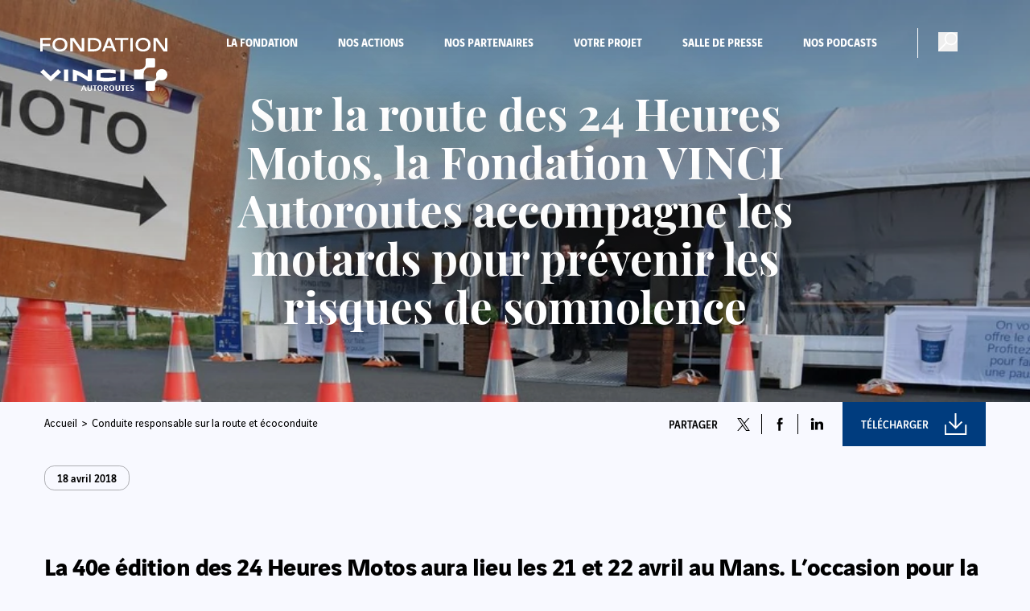

--- FILE ---
content_type: text/html; charset=utf-8
request_url: https://fondation.vinci-autoroutes.com/fr/presse/conduite-responsable-sur-la-route/sur-la-route-des-24-heures-motos-la-fondation-vinci/
body_size: 24375
content:
<!DOCTYPE html><html lang="fr"><head><meta charSet="utf-8"/><meta http-equiv="x-ua-compatible" content="ie=edge"/><meta name="viewport" content="width=device-width, initial-scale=1, shrink-to-fit=no"/><meta name="generator" content="Gatsby 5.14.0"/><meta property="robots" content="index, follow" data-gatsby-head="true"/><meta property="og:type" content="article" data-gatsby-head="true"/><meta property="og:site_name" content="Fondation VINCI Autoroutes" data-gatsby-head="true"/><meta property="fb:app_id" content="112630673789643" data-gatsby-head="true"/><meta name="twitter:site" data-gatsby-head="true"/><meta property="twitter:dnt" content="on" data-gatsby-head="true"/><meta property="og:url" content="https://fondation.vinci-autoroutes.com/fr/presse/conduite-responsable-sur-la-route/sur-la-route-des-24-heures-motos-la-fondation-vinci/" data-gatsby-head="true"/><meta property="og:title" content="Sur la route des 24 Heures Motos, la Fondation VINCI Autoroutes accompagne les motards pour prévenir les risques de somnolence | Fondation VINCI Autoroutes" data-gatsby-head="true"/><meta name="twitter:title" content="Sur la route des 24 Heures Motos, la Fondation VINCI Autoroutes accompagne les motards pour prévenir les risques de somnolence | Fondation VINCI Autoroutes" data-gatsby-head="true"/><meta name="description" content="La 40e édition des 24 Heures Motos aura lieu les 21 et 22 avril au Mans. L’occasion pour la Fondation VINCI Autoroutes pour une conduite responsable d’inviter les motards à la prudence et à la pause en profitant des Relais Moto déployés à cet effet. Ces dispositifs proposent une réponse concrète aux résultats d’une étude scientifique publiée l’an dernier par la Fondation VINCI Autoroutes démontrant que le risque de somnolence concerne également les motards." data-gatsby-head="true"/><meta property="og:description" content="La 40e édition des 24 Heures Motos aura lieu les 21 et 22 avril au Mans. L’occasion pour la Fondation VINCI Autoroutes pour une conduite responsable d’inviter les motards à la prudence et à la pause en profitant des Relais Moto déployés à cet effet. Ces dispositifs proposent une réponse concrète aux résultats d’une étude scientifique publiée l’an dernier par la Fondation VINCI Autoroutes démontrant que le risque de somnolence concerne également les motards." data-gatsby-head="true"/><meta name="twitter:description" content="La 40e édition des 24 Heures Motos aura lieu les 21 et 22 avril au Mans. L’occasion pour la Fondation VINCI Autoroutes pour une conduite responsable d’inviter les motards à la prudence et à la pause en profitant des Relais Moto déployés à cet effet. Ces dispositifs proposent une réponse concrète aux résultats d’une étude scientifique publiée l’an dernier par la Fondation VINCI Autoroutes démontrant que le risque de somnolence concerne également les motards." data-gatsby-head="true"/><meta property="og:image" content="https://fondation.vinci-autoroutes.com/static/44130f381c0c7d55d3e332e3a1c46a2b/dsc_8795.jpg" data-gatsby-head="true"/><meta name="twitter:image" content="https://fondation.vinci-autoroutes.com/static/44130f381c0c7d55d3e332e3a1c46a2b/dsc_8795.jpg" data-gatsby-head="true"/><meta name="twitter:card" content="summary_large_image" data-gatsby-head="true"/><meta name="msapplication-TileColor" content="#ffffff" data-gatsby-head="true"/><meta name="msapplication-TileImage" content="/favicons/ms-icon-144x144.png" data-gatsby-head="true"/><meta name="msapplication-config" content="/favicons/browserconfig.xml" data-gatsby-head="true"/><style data-href="/styles.90dd7733f7f5c8de651f.css" data-identity="gatsby-global-css">*,:after,:before{--tw-border-spacing-x:0;--tw-border-spacing-y:0;--tw-translate-x:0;--tw-translate-y:0;--tw-rotate:0;--tw-skew-x:0;--tw-skew-y:0;--tw-scale-x:1;--tw-scale-y:1;--tw-pan-x: ;--tw-pan-y: ;--tw-pinch-zoom: ;--tw-scroll-snap-strictness:proximity;--tw-gradient-from-position: ;--tw-gradient-via-position: ;--tw-gradient-to-position: ;--tw-ordinal: ;--tw-slashed-zero: ;--tw-numeric-figure: ;--tw-numeric-spacing: ;--tw-numeric-fraction: ;--tw-ring-inset: ;--tw-ring-offset-width:0px;--tw-ring-offset-color:#fff;--tw-ring-color:rgba(59,130,246,.5);--tw-ring-offset-shadow:0 0 #0000;--tw-ring-shadow:0 0 #0000;--tw-shadow:0 0 #0000;--tw-shadow-colored:0 0 #0000;--tw-blur: ;--tw-brightness: ;--tw-contrast: ;--tw-grayscale: ;--tw-hue-rotate: ;--tw-invert: ;--tw-saturate: ;--tw-sepia: ;--tw-drop-shadow: ;--tw-backdrop-blur: ;--tw-backdrop-brightness: ;--tw-backdrop-contrast: ;--tw-backdrop-grayscale: ;--tw-backdrop-hue-rotate: ;--tw-backdrop-invert: ;--tw-backdrop-opacity: ;--tw-backdrop-saturate: ;--tw-backdrop-sepia: ;--tw-contain-size: ;--tw-contain-layout: ;--tw-contain-paint: ;--tw-contain-style: }::backdrop{--tw-border-spacing-x:0;--tw-border-spacing-y:0;--tw-translate-x:0;--tw-translate-y:0;--tw-rotate:0;--tw-skew-x:0;--tw-skew-y:0;--tw-scale-x:1;--tw-scale-y:1;--tw-pan-x: ;--tw-pan-y: ;--tw-pinch-zoom: ;--tw-scroll-snap-strictness:proximity;--tw-gradient-from-position: ;--tw-gradient-via-position: ;--tw-gradient-to-position: ;--tw-ordinal: ;--tw-slashed-zero: ;--tw-numeric-figure: ;--tw-numeric-spacing: ;--tw-numeric-fraction: ;--tw-ring-inset: ;--tw-ring-offset-width:0px;--tw-ring-offset-color:#fff;--tw-ring-color:rgba(59,130,246,.5);--tw-ring-offset-shadow:0 0 #0000;--tw-ring-shadow:0 0 #0000;--tw-shadow:0 0 #0000;--tw-shadow-colored:0 0 #0000;--tw-blur: ;--tw-brightness: ;--tw-contrast: ;--tw-grayscale: ;--tw-hue-rotate: ;--tw-invert: ;--tw-saturate: ;--tw-sepia: ;--tw-drop-shadow: ;--tw-backdrop-blur: ;--tw-backdrop-brightness: ;--tw-backdrop-contrast: ;--tw-backdrop-grayscale: ;--tw-backdrop-hue-rotate: ;--tw-backdrop-invert: ;--tw-backdrop-opacity: ;--tw-backdrop-saturate: ;--tw-backdrop-sepia: ;--tw-contain-size: ;--tw-contain-layout: ;--tw-contain-paint: ;--tw-contain-style: }/*
! tailwindcss v3.4.16 | MIT License | https://tailwindcss.com
*/*,:after,:before{border:0 solid;box-sizing:border-box}:after,:before{--tw-content:""}:host,html{-webkit-text-size-adjust:100%;font-feature-settings:normal;-webkit-tap-highlight-color:transparent;font-family:ui-sans-serif,system-ui,sans-serif,Apple Color Emoji,Segoe UI Emoji,Segoe UI Symbol,Noto Color Emoji;font-variation-settings:normal;line-height:1.5;-moz-tab-size:4;-o-tab-size:4;tab-size:4}body{line-height:inherit;margin:0}hr{border-top-width:1px;color:inherit;height:0}abbr:where([title]){-webkit-text-decoration:underline dotted;text-decoration:underline dotted}h1,h2,h3,h4,h5,h6{font-size:inherit;font-weight:inherit}a{color:inherit;text-decoration:inherit}b,strong{font-weight:bolder}code,kbd,pre,samp{font-feature-settings:normal;font-family:ui-monospace,SFMono-Regular,Menlo,Monaco,Consolas,Liberation Mono,Courier New,monospace;font-size:1em;font-variation-settings:normal}small{font-size:80%}sub,sup{font-size:75%;line-height:0;position:relative;vertical-align:baseline}sub{bottom:-.25em}sup{top:-.5em}table{border-collapse:collapse;border-color:inherit;text-indent:0}button,input,optgroup,select,textarea{font-feature-settings:inherit;color:inherit;font-family:inherit;font-size:100%;font-variation-settings:inherit;font-weight:inherit;letter-spacing:inherit;line-height:inherit;margin:0;padding:0}button,select{text-transform:none}button,input:where([type=button]),input:where([type=reset]),input:where([type=submit]){-webkit-appearance:button;background-color:transparent;background-image:none}:-moz-focusring{outline:auto}:-moz-ui-invalid{box-shadow:none}progress{vertical-align:baseline}::-webkit-inner-spin-button,::-webkit-outer-spin-button{height:auto}[type=search]{-webkit-appearance:textfield;outline-offset:-2px}::-webkit-search-decoration{-webkit-appearance:none}::-webkit-file-upload-button{-webkit-appearance:button;font:inherit}summary{display:list-item}blockquote,dd,dl,figure,h1,h2,h3,h4,h5,h6,hr,p,pre{margin:0}fieldset{margin:0}fieldset,legend{padding:0}menu,ol,ul{list-style:none;margin:0;padding:0}dialog{padding:0}textarea{resize:vertical}input::-moz-placeholder,textarea::-moz-placeholder{color:#9ca3af;opacity:1}input::placeholder,textarea::placeholder{color:#9ca3af;opacity:1}[role=button],button{cursor:pointer}:disabled{cursor:default}audio,canvas,embed,iframe,img,object,svg,video{display:block;vertical-align:middle}img,video{height:auto;max-width:100%}[hidden]:where(:not([hidden=until-found])){display:none}.container{margin-left:auto;margin-right:auto;padding-left:15px;padding-right:15px;width:100%}@media (min-width:540px){.container{max-width:540px}}@media (min-width:720px){.container{max-width:720px}}@media (min-width:960px){.container{max-width:960px}}@media (min-width:1200px){.container{max-width:1200px}}.visible{visibility:visible!important}.invisible{visibility:hidden!important}.fixed{position:fixed!important}.absolute{position:absolute!important}.relative{position:relative!important}.sticky{position:sticky!important}.inset-0{inset:0!important}.bottom-3{bottom:15px!important}.left-0{left:0!important}.left-3{left:15px!important}.right-3{right:15px!important}.right-4{right:20px!important}.top-0{top:0!important}.top-1\/2{top:50%!important}.top-20{top:100px!important}.z-0{z-index:0!important}.z-\[1000\]{z-index:1000!important}.z-\[2000\]{z-index:2000!important}.z-\[2010\]{z-index:2010!important}.order-1{order:1!important}.order-2{order:2!important}.order-4{order:4!important}.-mx-3{margin-left:-15px!important;margin-right:-15px!important}.-mx-\[2\.5px\]{margin-left:-2.5px!important;margin-right:-2.5px!important}.mx-3{margin-left:15px!important;margin-right:15px!important}.mx-auto{margin-left:auto!important;margin-right:auto!important}.my-4{margin-bottom:20px!important;margin-top:20px!important}.my-6{margin-bottom:30px!important;margin-top:30px!important}.mb-0{margin-bottom:0!important}.mb-1{margin-bottom:5px!important}.mb-10{margin-bottom:50px!important}.mb-2{margin-bottom:10px!important}.mb-20{margin-bottom:100px!important}.mb-3{margin-bottom:15px!important}.mb-4{margin-bottom:20px!important}.mb-5{margin-bottom:25px!important}.mb-6{margin-bottom:30px!important}.mb-7{margin-bottom:35px!important}.mb-8{margin-bottom:40px!important}.ml-1{margin-left:5px!important}.ml-2{margin-left:10px!important}.ml-3{margin-left:15px!important}.ml-4{margin-left:20px!important}.ml-5{margin-left:25px!important}.ml-auto{margin-left:auto!important}.mr-1{margin-right:5px!important}.mr-2{margin-right:10px!important}.mr-3{margin-right:15px!important}.mr-4{margin-right:20px!important}.mr-6{margin-right:30px!important}.mr-9{margin-right:45px!important}.mr-auto{margin-right:auto!important}.mt-1{margin-top:5px!important}.mt-10{margin-top:50px!important}.mt-11{margin-top:55px!important}.mt-12{margin-top:60px!important}.mt-14{margin-top:70px!important}.mt-16{margin-top:80px!important}.mt-2{margin-top:10px!important}.mt-24{margin-top:120px!important}.mt-3{margin-top:15px!important}.mt-4{margin-top:20px!important}.mt-6{margin-top:30px!important}.mt-8{margin-top:40px!important}.block{display:block!important}.inline-block{display:inline-block!important}.flex{display:flex!important}.inline-flex{display:inline-flex!important}.table{display:table!important}.contents{display:contents!important}.hidden{display:none!important}.h-\[28px\]{height:28px!important}.h-\[40px\]{height:40px!important}.h-\[460px\]{height:460px!important}.h-\[66px\]{height:66px!important}.h-auto{height:auto!important}.h-full{height:100%!important}.h-px{height:1px!important}.min-h-\[100px\]{min-height:100px!important}.min-h-\[160px\]{min-height:160px!important}.min-h-\[400px\]{min-height:400px!important}.min-h-\[40px\]{min-height:40px!important}.min-h-\[67px\]{min-height:67px!important}.min-h-\[70px\]{min-height:70px!important}.min-h-\[90px\]{min-height:90px!important}.min-h-px{min-height:1px!important}.w-\[28px\]{width:28px!important}.w-\[66px\]{width:66px!important}.w-\[85px\]{width:85px!important}.w-full{width:100%!important}.min-w-0{min-width:0!important}.min-w-\[40px\]{min-width:40px!important}.max-w-\[50\%\]{max-width:50%!important}.max-w-\[calc\(1\/12\*100\%\)\]{max-width:8.33333%!important}.max-w-\[calc\(10\/12\*100\%\)\]{max-width:83.33333%!important}.max-w-\[calc\(11\/12\*100\%\)\]{max-width:91.66667%!important}.max-w-\[calc\(2\/12\*100\%\)\]{max-width:16.66667%!important}.max-w-\[calc\(3\/12\*100\%\)\]{max-width:25%!important}.max-w-\[calc\(4\/12\*100\%\)\]{max-width:33.33333%!important}.max-w-\[calc\(5\/12\*100\%\)\]{max-width:41.66667%!important}.max-w-\[calc\(7\/12\*100\%\)\]{max-width:58.33333%!important}.max-w-\[calc\(8\/12\*100\%\)\]{max-width:66.66667%!important}.max-w-\[calc\(9\/12\*100\%\)\]{max-width:75%!important}.max-w-full{max-width:100%!important}.flex-1{flex:1 1 0%!important}.flex-shrink{flex-shrink:1!important}.flex-shrink-0,.shrink-0{flex-shrink:0!important}.flex-grow,.grow{flex-grow:1!important}.basis-1\/12{flex-basis:8.333333%!important}.basis-1\/2{flex-basis:50%!important}.basis-10\/12{flex-basis:83.333333%!important}.basis-11\/12{flex-basis:91.666667%!important}.basis-2\/12{flex-basis:16.666667%!important}.basis-3\/12{flex-basis:25%!important}.basis-4\/12{flex-basis:33.333333%!important}.basis-5\/12{flex-basis:41.666667%!important}.basis-7\/12{flex-basis:58.333333%!important}.basis-8\/12{flex-basis:66.666667%!important}.basis-9\/12{flex-basis:75%!important}.basis-full{flex-basis:100%!important}.-translate-y-1\/2{--tw-translate-y:-50%!important}.-translate-y-1\/2,.transform{transform:translate(var(--tw-translate-x),var(--tw-translate-y)) rotate(var(--tw-rotate)) skewX(var(--tw-skew-x)) skewY(var(--tw-skew-y)) scaleX(var(--tw-scale-x)) scaleY(var(--tw-scale-y))!important}.cursor-not-allowed{cursor:not-allowed!important}.cursor-pointer{cursor:pointer!important}.resize{resize:both!important}.flex-row{flex-direction:row!important}.flex-col{flex-direction:column!important}.flex-wrap{flex-wrap:wrap!important}.items-start{align-items:flex-start!important}.items-end{align-items:flex-end!important}.items-center{align-items:center!important}.items-stretch{align-items:stretch!important}.justify-start{justify-content:flex-start!important}.justify-end{justify-content:flex-end!important}.justify-center{justify-content:center!important}.justify-between{justify-content:space-between!important}.gap-x-6{-moz-column-gap:30px!important;column-gap:30px!important}.gap-y-3{row-gap:15px!important}.space-x-1>:not([hidden])~:not([hidden]){--tw-space-x-reverse:0!important;margin-left:calc(5px*(1 - var(--tw-space-x-reverse)))!important;margin-right:calc(5px*var(--tw-space-x-reverse))!important}.self-start{align-self:flex-start!important}.self-end{align-self:flex-end!important}.self-center{align-self:center!important}.overflow-hidden,.truncate{overflow:hidden!important}.truncate{text-overflow:ellipsis!important;white-space:nowrap!important}.rounded-full{border-radius:9999px!important}.rounded-lg{border-radius:.5rem!important}.rounded-sm{border-radius:.125rem!important}.rounded-t{border-top-left-radius:.25rem!important;border-top-right-radius:.25rem!important}.border{border-width:1px!important}.border-b{border-bottom-width:1px!important}.border-b-\[40px\]{border-bottom-width:40px!important}.border-l{border-left-width:1px!important}.border-t{border-top-width:1px!important}.border-alto{border-color:rgb(219 219 219/var(--tw-border-opacity,1))!important}.border-alto,.border-black{--tw-border-opacity:1!important}.border-black{border-color:rgb(0 0 0/var(--tw-border-opacity,1))!important}.border-darkishBlue{--tw-border-opacity:1!important;border-color:rgb(0 60 126/var(--tw-border-opacity,1))!important}.border-green{border-color:rgb(92 184 92/var(--tw-border-opacity,1))!important}.border-green,.border-red{--tw-border-opacity:1!important}.border-red{border-color:rgb(226 0 37/var(--tw-border-opacity,1))!important}.border-transparent{border-color:transparent!important}.border-white{border-color:rgb(255 255 255/var(--tw-border-opacity,1))!important}.border-b-yellow,.border-white{--tw-border-opacity:1!important}.border-b-yellow{border-bottom-color:rgb(255 241 75/var(--tw-border-opacity,1))!important}.bg-\[\#cdcece\]{background-color:rgb(205 206 206/var(--tw-bg-opacity,1))!important}.bg-\[\#cdcece\],.bg-black{--tw-bg-opacity:1!important}.bg-black{background-color:rgb(0 0 0/var(--tw-bg-opacity,1))!important}.bg-blueFooter{--tw-bg-opacity:1!important;background-color:rgb(233 242 250/var(--tw-bg-opacity,1))!important}.bg-darkishBlue{--tw-bg-opacity:1!important;background-color:rgb(0 60 126/var(--tw-bg-opacity,1))!important}.bg-lightGrey{--tw-bg-opacity:1!important;background-color:rgb(238 242 247/var(--tw-bg-opacity,1))!important}.bg-transparent{background-color:transparent!important}.bg-white{background-color:rgb(255 255 255/var(--tw-bg-opacity,1))!important}.bg-white,.bg-yellow{--tw-bg-opacity:1!important}.bg-yellow{background-color:rgb(255 241 75/var(--tw-bg-opacity,1))!important}.bg-zircon{--tw-bg-opacity:1!important;background-color:rgb(248 249 255/var(--tw-bg-opacity,1))!important}.bg-teaser-overlay{background-image:linear-gradient(180deg,transparent 33%,#000)!important}.fill-alto{fill:#dbdbdb!important}.fill-black{fill:#000!important}.fill-darkishBlue{fill:#003c7e!important}.fill-white{fill:#fff!important}.stroke-alto{stroke:#dbdbdb!important}.stroke-darkishBlue{stroke:#003c7e!important}.p-1{padding:5px!important}.p-10{padding:50px!important}.p-2{padding:10px!important}.p-3{padding:15px!important}.p-4{padding:20px!important}.p-5{padding:25px!important}.p-6{padding:30px!important}.p-7{padding:35px!important}.px-10{padding-left:50px!important;padding-right:50px!important}.px-14{padding-left:70px!important;padding-right:70px!important}.px-2{padding-left:10px!important;padding-right:10px!important}.px-3{padding-left:15px!important;padding-right:15px!important}.px-4{padding-left:20px!important;padding-right:20px!important}.px-5{padding-left:25px!important;padding-right:25px!important}.px-6{padding-left:30px!important;padding-right:30px!important}.px-7{padding-left:35px!important;padding-right:35px!important}.px-\[2\.5px\]{padding-left:2.5px!important;padding-right:2.5px!important}.px-\[6px\]{padding-left:6px!important;padding-right:6px!important}.py-1{padding-bottom:5px!important;padding-top:5px!important}.py-10{padding-bottom:50px!important;padding-top:50px!important}.py-12{padding-bottom:60px!important;padding-top:60px!important}.py-2{padding-bottom:10px!important;padding-top:10px!important}.py-3{padding-bottom:15px!important;padding-top:15px!important}.py-4{padding-bottom:20px!important;padding-top:20px!important}.py-5{padding-bottom:25px!important;padding-top:25px!important}.py-6{padding-bottom:30px!important;padding-top:30px!important}.py-8{padding-bottom:40px!important;padding-top:40px!important}.py-px{padding-bottom:1px!important;padding-top:1px!important}.pb-1{padding-bottom:5px!important}.pb-10{padding-bottom:50px!important}.pb-2{padding-bottom:10px!important}.pb-20{padding-bottom:100px!important}.pb-4{padding-bottom:20px!important}.pb-6{padding-bottom:30px!important}.pb-8{padding-bottom:40px!important}.pb-9{padding-bottom:45px!important}.pl-10{padding-left:50px!important}.pl-3{padding-left:15px!important}.pl-4{padding-left:20px!important}.pl-5{padding-left:25px!important}.pr-10{padding-right:50px!important}.pr-4{padding-right:20px!important}.pr-6{padding-right:30px!important}.pr-7{padding-right:35px!important}.pr-8{padding-right:40px!important}.pt-10{padding-top:50px!important}.pt-14{padding-top:70px!important}.pt-16{padding-top:80px!important}.pt-3{padding-top:15px!important}.pt-6{padding-top:30px!important}.pt-7{padding-top:35px!important}.pt-8{padding-top:40px!important}.text-left{text-align:left!important}.text-center{text-align:center!important}.font-PlayfairDisplay{font-family:Playfair Display!important}.text-\[25px\]{font-size:25px!important}.text-\[50px\]{font-size:50px!important}.text-base{font-size:1rem!important;line-height:1.5rem!important}.text-lg{font-size:1.125rem!important;line-height:1.75rem!important}.text-sm{font-size:.875rem!important;line-height:1.25rem!important}.text-xl{font-size:1.25rem!important;line-height:1.75rem!important}.font-black{font-weight:900!important}.font-bold{font-weight:700!important}.font-medium{font-weight:500!important}.font-normal{font-weight:400!important}.uppercase{text-transform:uppercase!important}.italic{font-style:italic!important}.leading-5{line-height:1.25rem!important}.leading-\[0\.96\]{line-height:.96!important}.leading-\[0\.9\]{line-height:.9!important}.leading-\[14px\]{line-height:14px!important}.leading-none{line-height:1!important}.leading-normal{line-height:1.5!important}.text-black{color:rgb(0 0 0/var(--tw-text-opacity,1))!important}.text-black,.text-blueQuote{--tw-text-opacity:1!important}.text-blueQuote{color:rgb(40 50 60/var(--tw-text-opacity,1))!important}.text-darkishBlue{--tw-text-opacity:1!important;color:rgb(0 60 126/var(--tw-text-opacity,1))!important}.text-gray-600{color:rgb(79 95 122/var(--tw-text-opacity,1))!important}.text-gray-600,.text-grey{--tw-text-opacity:1!important}.text-grey{color:rgb(114 114 114/var(--tw-text-opacity,1))!important}.text-primary{color:rgb(42 80 143/var(--tw-text-opacity,1))!important}.text-primary,.text-red{--tw-text-opacity:1!important}.text-red{color:rgb(226 0 37/var(--tw-text-opacity,1))!important}.text-white{color:rgb(255 255 255/var(--tw-text-opacity,1))!important}.text-white,.text-yellow{--tw-text-opacity:1!important}.text-yellow{color:rgb(255 241 75/var(--tw-text-opacity,1))!important}.underline{text-decoration-line:underline!important}.opacity-100{opacity:1!important}.opacity-40{opacity:.4!important}.opacity-60{opacity:.6!important}.shadow-\[0_2px_20px_0_rgba\(0\2c 0\2c 0\2c 0\.3\)\]{--tw-shadow:0 2px 20px 0 rgba(0,0,0,.3)!important;--tw-shadow-colored:0 2px 20px 0 var(--tw-shadow-color)!important;box-shadow:var(--tw-ring-offset-shadow,0 0 #0000),var(--tw-ring-shadow,0 0 #0000),var(--tw-shadow)!important}.shadow-burger-black{--tw-shadow:0px 11px 0px 0px #000,0px 22px 0px 0px #000,11px 0px 0px 0px #000,22px 0px 0px 0px #000,11px 11px 0px 0px #000,22px 11px 0px 0px #000,11px 22px 0px 0px #000,22px 22px 0px 0px #000!important;--tw-shadow-colored:0px 11px 0px 0px var(--tw-shadow-color),0px 22px 0px 0px var(--tw-shadow-color),11px 0px 0px 0px var(--tw-shadow-color),22px 0px 0px 0px var(--tw-shadow-color),11px 11px 0px 0px var(--tw-shadow-color),22px 11px 0px 0px var(--tw-shadow-color),11px 22px 0px 0px var(--tw-shadow-color),22px 22px 0px 0px var(--tw-shadow-color)!important}.shadow-burger-black,.shadow-burger-white{box-shadow:var(--tw-ring-offset-shadow,0 0 #0000),var(--tw-ring-shadow,0 0 #0000),var(--tw-shadow)!important}.shadow-burger-white{--tw-shadow:0px 11px 0px 0px #fff,0px 22px 0px 0px #fff,11px 0px 0px 0px #fff,22px 0px 0px 0px #fff,11px 11px 0px 0px #fff,22px 11px 0px 0px #fff,11px 22px 0px 0px #fff,22px 22px 0px 0px #fff!important;--tw-shadow-colored:0px 11px 0px 0px var(--tw-shadow-color),0px 22px 0px 0px var(--tw-shadow-color),11px 0px 0px 0px var(--tw-shadow-color),22px 0px 0px 0px var(--tw-shadow-color),11px 11px 0px 0px var(--tw-shadow-color),22px 11px 0px 0px var(--tw-shadow-color),11px 22px 0px 0px var(--tw-shadow-color),22px 22px 0px 0px var(--tw-shadow-color)!important}.outline{outline-style:solid!important}.outline-green{outline-color:#5cb85c!important}.outline-red{outline-color:#e20025!important}.outline-yellow{outline-color:#fff14b!important}.blur{--tw-blur:blur(8px)!important}.blur,.filter{filter:var(--tw-blur) var(--tw-brightness) var(--tw-contrast) var(--tw-grayscale) var(--tw-hue-rotate) var(--tw-invert) var(--tw-saturate) var(--tw-sepia) var(--tw-drop-shadow)!important}.backdrop-filter{-webkit-backdrop-filter:var(--tw-backdrop-blur) var(--tw-backdrop-brightness) var(--tw-backdrop-contrast) var(--tw-backdrop-grayscale) var(--tw-backdrop-hue-rotate) var(--tw-backdrop-invert) var(--tw-backdrop-opacity) var(--tw-backdrop-saturate) var(--tw-backdrop-sepia)!important;backdrop-filter:var(--tw-backdrop-blur) var(--tw-backdrop-brightness) var(--tw-backdrop-contrast) var(--tw-backdrop-grayscale) var(--tw-backdrop-hue-rotate) var(--tw-backdrop-invert) var(--tw-backdrop-opacity) var(--tw-backdrop-saturate) var(--tw-backdrop-sepia)!important}.transition{transition-duration:.15s!important;transition-property:color,background-color,border-color,text-decoration-color,fill,stroke,opacity,box-shadow,transform,filter,-webkit-backdrop-filter!important;transition-property:color,background-color,border-color,text-decoration-color,fill,stroke,opacity,box-shadow,transform,filter,backdrop-filter!important;transition-property:color,background-color,border-color,text-decoration-color,fill,stroke,opacity,box-shadow,transform,filter,backdrop-filter,-webkit-backdrop-filter!important;transition-timing-function:cubic-bezier(.4,0,.2,1)!important}.transition-\[border\]{transition-duration:.15s!important;transition-property:border!important;transition-timing-function:cubic-bezier(.4,0,.2,1)!important}.transition-\[fill\]{transition-duration:.15s!important;transition-property:fill!important;transition-timing-function:cubic-bezier(.4,0,.2,1)!important}.transition-colors{transition-duration:.15s!important;transition-property:color,background-color,border-color,text-decoration-color,fill,stroke!important;transition-timing-function:cubic-bezier(.4,0,.2,1)!important}.duration-200{transition-duration:.2s!important}.duration-300{transition-duration:.3s!important}.ease-in-out{transition-timing-function:cubic-bezier(.4,0,.2,1)!important}.ease-out{transition-timing-function:cubic-bezier(0,0,.2,1)!important}@font-face{font-display:swap;font-family:Playfair Display;font-stretch:normal;font-style:normal;font-weight:500;src:local("Playfair Display"),url(/assets/fonts/PlayfairDisplay-Medium.woff2) format("woff2"),url(/assets/fonts/PlayfairDisplay-Medium.woff) format("woff"),url(/assets/fonts/PlayfairDisplay-Medium.ttf) format("truetype")}@font-face{font-display:swap;font-family:Playfair Display;font-stretch:normal;font-style:normal;font-weight:700;src:local("Playfair Display"),url(/assets/fonts/PlayfairDisplay-Bold.woff2) format("woff2"),url(/assets/fonts/PlayfairDisplay-Bold.woff) format("woff"),url(/assets/fonts/PlayfairDisplay-Bold.ttf) format("truetype")}@font-face{font-display:swap;font-family:Playfair Display;font-stretch:normal;font-style:normal;font-weight:800;src:local("Playfair Display"),url(/assets/fonts/PlayfairDisplay-ExtraBold.woff2) format("woff2"),url(/assets/fonts/PlayfairDisplay-ExtraBold.woff) format("woff"),url(/assets/fonts/PlayfairDisplay-ExtraBold.ttf) format("truetype")}@font-face{font-display:swap;font-family:Playfair Display;font-stretch:normal;font-style:normal;font-weight:900;src:local("Playfair Display"),url(/assets/fonts/PlayfairDisplay-Black.woff2) format("woff2"),url(/assets/fonts/PlayfairDisplay-Black.woff) format("woff"),url(/assets/fonts/PlayfairDisplay-Black.ttf) format("truetype")}@font-face{font-display:swap;font-family:Vinci Sans;font-stretch:normal;font-style:normal;font-weight:400;src:local("Vinci Sans"),url(/assets/fonts/VinciSans.woff2) format("woff2"),url(/assets/fonts/VinciSans.woff) format("woff"),url(/assets/fonts/VinciSans.ttf) format("truetype")}@font-face{font-display:swap;font-family:Vinci Sans;font-stretch:normal;font-style:normal;font-weight:300;src:local("Vinci Sans"),url(/assets/fonts/VinciSans-Light.woff2) format("woff2"),url(/assets/fonts/VinciSans-Light.woff) format("woff"),url(/assets/fonts/VinciSans-Light.ttf) format("truetype")}@font-face{font-display:swap;font-family:Vinci Sans;font-stretch:normal;font-style:italic;font-weight:400;src:local("Vinci Sans"),url(/assets/fonts/VinciSans-Italic.woff2) format("woff2"),url(/assets/fonts/VinciSans-Italic.woff) format("woff"),url(/assets/fonts/VinciSans-Italic.ttf) format("truetype")}@font-face{font-display:swap;font-family:Vinci Sans;font-stretch:normal;font-style:normal;font-weight:500;src:local("Vinci Sans"),url(/assets/fonts/VinciSans-Medium.woff2) format("woff2"),url(/assets/fonts/VinciSans-Medium.woff) format("woff"),url(/assets/fonts/VinciSans-Medium.ttf) format("truetype")}@font-face{font-display:swap;font-family:Vinci Sans;font-stretch:normal;font-style:normal;font-weight:700;src:local("Vinci Sans"),url(/assets/fonts/VinciSans-Bold.woff2) format("woff2"),url(/assets/fonts/VinciSans-Bold.woff) format("woff"),url(/assets/fonts/VinciSans-Bold.ttf) format("truetype")}@font-face{font-display:swap;font-family:Vinci Sans;font-stretch:normal;font-style:normal;font-weight:900;src:local("Vinci Sans"),url(/assets/fonts/VinciSans-Black.woff2) format("woff2"),url(/assets/fonts/VinciSans-Black.woff) format("woff"),url(/assets/fonts/VinciSans-Black.ttf) format("truetype")}body{--tw-text-opacity:1;--tw-bg-opacity:1;-webkit-font-smoothing:antialiased;-moz-osx-font-smoothing:grayscale;background-color:rgb(248 249 255/var(--tw-bg-opacity,1));color:rgb(79 95 122/var(--tw-text-opacity,1));font-family:Vinci Sans,-apple-system,BlinkMacSystemFont,Segoe UI,Roboto,Helvetica Neue,Arial,sans-serif,Apple Color Emoji,Segoe UI Emoji,Segoe UI Symbol;font-size:1rem;font-weight:400;min-height:100vh;min-height:-webkit-fill-available}h1,h2,h3,h4,h5,h6{line-height:normal;margin-bottom:0}h1,h2{font-size:4rem}h3{font-size:2rem}@media (min-width:576px){.sm\:container{margin-left:auto;margin-right:auto;padding-left:15px;padding-right:15px;width:100%}@media (min-width:540px){.sm\:container{max-width:540px}}@media (min-width:720px){.sm\:container{max-width:720px}}@media (min-width:960px){.sm\:container{max-width:960px}}@media (min-width:1200px){.sm\:container{max-width:1200px}}}.before\:absolute:before{content:var(--tw-content)!important;position:absolute!important}.before\:left-0:before{content:var(--tw-content)!important;left:0!important}.before\:left-\[13px\]:before{content:var(--tw-content)!important;left:13px!important}.before\:right-5:before{content:var(--tw-content)!important;right:25px!important}.before\:top-0:before{content:var(--tw-content)!important;top:0!important}.before\:top-\[4px\]:before{content:var(--tw-content)!important;top:4px!important}.before\:h-1:before{content:var(--tw-content)!important;height:5px!important}.before\:h-\[20px\]:before{content:var(--tw-content)!important;height:20px!important}.before\:h-\[6px\]:before{content:var(--tw-content)!important;height:6px!important}.before\:w-\[2px\]:before{content:var(--tw-content)!important;width:2px!important}.before\:w-\[35px\]:before{content:var(--tw-content)!important;width:35px!important}.before\:w-\[6px\]:before{content:var(--tw-content)!important;width:6px!important}.before\:rotate-45:before{--tw-rotate:45deg!important;content:var(--tw-content)!important;transform:translate(var(--tw-translate-x),var(--tw-translate-y)) rotate(var(--tw-rotate)) skewX(var(--tw-skew-x)) skewY(var(--tw-skew-y)) scaleX(var(--tw-scale-x)) scaleY(var(--tw-scale-y))!important}.before\:rounded-\[0\.8px\]:before{border-radius:.8px!important;content:var(--tw-content)!important}.before\:bg-black:before{background-color:rgb(0 0 0/var(--tw-bg-opacity,1))!important}.before\:bg-black:before,.before\:bg-darkishBlue:before{--tw-bg-opacity:1!important;content:var(--tw-content)!important}.before\:bg-darkishBlue:before{background-color:rgb(0 60 126/var(--tw-bg-opacity,1))!important}.before\:bg-white:before{background-color:rgb(255 255 255/var(--tw-bg-opacity,1))!important}.before\:bg-white:before,.before\:bg-yellow:before{--tw-bg-opacity:1!important;content:var(--tw-content)!important}.before\:bg-yellow:before{background-color:rgb(255 241 75/var(--tw-bg-opacity,1))!important}.before\:shadow-burger-black:before{--tw-shadow:0px 11px 0px 0px #000,0px 22px 0px 0px #000,11px 0px 0px 0px #000,22px 0px 0px 0px #000,11px 11px 0px 0px #000,22px 11px 0px 0px #000,11px 22px 0px 0px #000,22px 22px 0px 0px #000!important;--tw-shadow-colored:0px 11px 0px 0px var(--tw-shadow-color),0px 22px 0px 0px var(--tw-shadow-color),11px 0px 0px 0px var(--tw-shadow-color),22px 0px 0px 0px var(--tw-shadow-color),11px 11px 0px 0px var(--tw-shadow-color),22px 11px 0px 0px var(--tw-shadow-color),11px 22px 0px 0px var(--tw-shadow-color),22px 22px 0px 0px var(--tw-shadow-color)!important}.before\:shadow-burger-black:before,.before\:shadow-burger-white:before{box-shadow:var(--tw-ring-offset-shadow,0 0 #0000),var(--tw-ring-shadow,0 0 #0000),var(--tw-shadow)!important;content:var(--tw-content)!important}.before\:shadow-burger-white:before{--tw-shadow:0px 11px 0px 0px #fff,0px 22px 0px 0px #fff,11px 0px 0px 0px #fff,22px 0px 0px 0px #fff,11px 11px 0px 0px #fff,22px 11px 0px 0px #fff,11px 22px 0px 0px #fff,22px 22px 0px 0px #fff!important;--tw-shadow-colored:0px 11px 0px 0px var(--tw-shadow-color),0px 22px 0px 0px var(--tw-shadow-color),11px 0px 0px 0px var(--tw-shadow-color),22px 0px 0px 0px var(--tw-shadow-color),11px 11px 0px 0px var(--tw-shadow-color),22px 11px 0px 0px var(--tw-shadow-color),11px 22px 0px 0px var(--tw-shadow-color),22px 22px 0px 0px var(--tw-shadow-color)!important}.before\:content-\[\'\'\]:before{--tw-content:""!important;content:var(--tw-content)!important}.before\:content-\[\'\>\'\]:before{--tw-content:">"!important;content:var(--tw-content)!important}.after\:absolute:after{content:var(--tw-content)!important;position:absolute!important}.after\:left-\[13px\]:after{content:var(--tw-content)!important;left:13px!important}.after\:top-\[4px\]:after{content:var(--tw-content)!important;top:4px!important}.after\:h-\[20px\]:after{content:var(--tw-content)!important;height:20px!important}.after\:w-\[2px\]:after{content:var(--tw-content)!important;width:2px!important}.after\:-rotate-45:after{--tw-rotate:-45deg!important;content:var(--tw-content)!important;transform:translate(var(--tw-translate-x),var(--tw-translate-y)) rotate(var(--tw-rotate)) skewX(var(--tw-skew-x)) skewY(var(--tw-skew-y)) scaleX(var(--tw-scale-x)) scaleY(var(--tw-scale-y))!important}.after\:bg-darkishBlue:after{--tw-bg-opacity:1!important;background-color:rgb(0 60 126/var(--tw-bg-opacity,1))!important;content:var(--tw-content)!important}.after\:content-\[\'\'\]:after{--tw-content:""!important;content:var(--tw-content)!important}.last\:border-b:last-child{border-bottom-width:1px!important}.hover\:border-darkishBlue:hover{--tw-border-opacity:1!important;border-color:rgb(0 60 126/var(--tw-border-opacity,1))!important}.hover\:border-white:hover{--tw-border-opacity:1!important;border-color:rgb(255 255 255/var(--tw-border-opacity,1))!important}.hover\:text-darkishBlue:hover{--tw-text-opacity:1!important;color:rgb(0 60 126/var(--tw-text-opacity,1))!important}.hover\:text-white:hover{--tw-text-opacity:1!important;color:rgb(255 255 255/var(--tw-text-opacity,1))!important}.hover\:text-yellow:hover{--tw-text-opacity:1!important;color:rgb(255 241 75/var(--tw-text-opacity,1))!important}.hover\:opacity-100:hover{opacity:1!important}.focus\:text-black:focus{--tw-text-opacity:1!important;color:rgb(0 0 0/var(--tw-text-opacity,1))!important}.focus\:text-darkishBlue:focus{--tw-text-opacity:1!important;color:rgb(0 60 126/var(--tw-text-opacity,1))!important}.focus\:text-grey:focus{--tw-text-opacity:1!important;color:rgb(114 114 114/var(--tw-text-opacity,1))!important}.focus\:text-white:focus{--tw-text-opacity:1!important;color:rgb(255 255 255/var(--tw-text-opacity,1))!important}.focus\:text-yellow:focus{--tw-text-opacity:1!important;color:rgb(255 241 75/var(--tw-text-opacity,1))!important}.group:hover .group-hover\:block{display:block!important}.group:hover .group-hover\:hidden{display:none!important}@media (min-width:576px){.sm\:-mx-\[2\.5px\]{margin-left:-2.5px!important;margin-right:-2.5px!important}.sm\:-mt-\[50px\]{margin-top:-50px!important}.sm\:mb-1{margin-bottom:5px!important}.sm\:ml-0{margin-left:0!important}.sm\:mr-0{margin-right:0!important}.sm\:max-w-\[50\%\]{max-width:50%!important}.sm\:max-w-\[calc\(1\/12\*100\%\)\]{max-width:8.33333%!important}.sm\:max-w-\[calc\(10\/12\*100\%\)\]{max-width:83.33333%!important}.sm\:max-w-\[calc\(11\/12\*100\%\)\]{max-width:91.66667%!important}.sm\:max-w-\[calc\(2\/12\*100\%\)\]{max-width:16.66667%!important}.sm\:max-w-\[calc\(3\/12\*100\%\)\]{max-width:25%!important}.sm\:max-w-\[calc\(4\/12\*100\%\)\]{max-width:33.33333%!important}.sm\:max-w-\[calc\(5\/12\*100\%\)\]{max-width:41.66667%!important}.sm\:max-w-\[calc\(7\/12\*100\%\)\]{max-width:58.33333%!important}.sm\:max-w-\[calc\(8\/12\*100\%\)\]{max-width:66.66667%!important}.sm\:max-w-\[calc\(9\/12\*100\%\)\]{max-width:75%!important}.sm\:max-w-full{max-width:100%!important}.sm\:basis-1\/12{flex-basis:8.333333%!important}.sm\:basis-1\/2{flex-basis:50%!important}.sm\:basis-10\/12{flex-basis:83.333333%!important}.sm\:basis-11\/12{flex-basis:91.666667%!important}.sm\:basis-2\/12{flex-basis:16.666667%!important}.sm\:basis-3\/12{flex-basis:25%!important}.sm\:basis-4\/12{flex-basis:33.333333%!important}.sm\:basis-5\/12{flex-basis:41.666667%!important}.sm\:basis-7\/12{flex-basis:58.333333%!important}.sm\:basis-8\/12{flex-basis:66.666667%!important}.sm\:basis-9\/12{flex-basis:75%!important}.sm\:basis-full{flex-basis:100%!important}.sm\:px-3{padding-left:15px!important;padding-right:15px!important}.sm\:px-7{padding-left:35px!important;padding-right:35px!important}.sm\:px-\[2\.5px\]{padding-left:2.5px!important;padding-right:2.5px!important}.sm\:py-6{padding-bottom:30px!important;padding-top:30px!important}}@media (min-width:768px){.md\:bottom-\[135px\]{bottom:135px!important}.md\:order-1{order:1!important}.md\:order-2{order:2!important}.md\:my-10{margin-bottom:50px!important;margin-top:50px!important}.md\:mb-0{margin-bottom:0!important}.md\:mb-1{margin-bottom:5px!important}.md\:mb-10{margin-bottom:50px!important}.md\:mb-2{margin-bottom:10px!important}.md\:mb-4{margin-bottom:20px!important}.md\:mb-6{margin-bottom:30px!important}.md\:mr-14{margin-right:70px!important}.md\:mr-5{margin-right:25px!important}.md\:mr-6{margin-right:30px!important}.md\:mr-8{margin-right:40px!important}.md\:mt-0{margin-top:0!important}.md\:mt-1{margin-top:5px!important}.md\:mt-20{margin-top:100px!important}.md\:mt-4{margin-top:20px!important}.md\:mt-8{margin-top:40px!important}.md\:block{display:block!important}.md\:inline{display:inline!important}.md\:flex{display:flex!important}.md\:hidden{display:none!important}.md\:h-\[500px\]{height:500px!important}.md\:max-w-\[50\%\]{max-width:50%!important}.md\:max-w-\[calc\(1\/12\*100\%\)\]{max-width:8.33333%!important}.md\:max-w-\[calc\(10\/12\*100\%\)\]{max-width:83.33333%!important}.md\:max-w-\[calc\(11\/12\*100\%\)\]{max-width:91.66667%!important}.md\:max-w-\[calc\(2\/12\*100\%\)\]{max-width:16.66667%!important}.md\:max-w-\[calc\(3\/12\*100\%\)\]{max-width:25%!important}.md\:max-w-\[calc\(4\/12\*100\%\)\]{max-width:33.33333%!important}.md\:max-w-\[calc\(5\/12\*100\%\)\]{max-width:41.66667%!important}.md\:max-w-\[calc\(7\/12\*100\%\)\]{max-width:58.33333%!important}.md\:max-w-\[calc\(8\/12\*100\%\)\]{max-width:66.66667%!important}.md\:max-w-\[calc\(9\/12\*100\%\)\]{max-width:75%!important}.md\:max-w-full{max-width:100%!important}.md\:basis-1\/12{flex-basis:8.333333%!important}.md\:basis-1\/2{flex-basis:50%!important}.md\:basis-10\/12{flex-basis:83.333333%!important}.md\:basis-11\/12{flex-basis:91.666667%!important}.md\:basis-2\/12{flex-basis:16.666667%!important}.md\:basis-3\/12{flex-basis:25%!important}.md\:basis-4\/12{flex-basis:33.333333%!important}.md\:basis-5\/12{flex-basis:41.666667%!important}.md\:basis-7\/12{flex-basis:58.333333%!important}.md\:basis-8\/12{flex-basis:66.666667%!important}.md\:basis-9\/12{flex-basis:75%!important}.md\:basis-full{flex-basis:100%!important}.md\:flex-row{flex-direction:row!important}.md\:flex-wrap{flex-wrap:wrap!important}.md\:items-end{align-items:flex-end!important}.md\:items-center{align-items:center!important}.md\:justify-start{justify-content:flex-start!important}.md\:justify-between{justify-content:space-between!important}.md\:gap-6{gap:30px!important}.md\:bg-white{--tw-bg-opacity:1!important;background-color:rgb(255 255 255/var(--tw-bg-opacity,1))!important}.md\:p-6{padding:30px!important}.md\:px-10{padding-left:50px!important;padding-right:50px!important}.md\:px-12{padding-left:60px!important;padding-right:60px!important}.md\:px-6{padding-left:30px!important;padding-right:30px!important}.md\:px-8{padding-left:40px!important;padding-right:40px!important}.md\:py-10{padding-bottom:50px!important;padding-top:50px!important}.md\:py-2{padding-bottom:10px!important;padding-top:10px!important}.md\:py-6{padding-bottom:30px!important;padding-top:30px!important}.md\:py-8{padding-bottom:40px!important;padding-top:40px!important}.md\:pb-6{padding-bottom:30px!important}.md\:pl-2{padding-left:10px!important}.md\:pr-0{padding-right:0!important}.md\:pr-10{padding-right:50px!important}.md\:pr-3{padding-right:15px!important}.md\:pt-12{padding-top:60px!important}.md\:text-left{text-align:left!important}.md\:text-4xl{font-size:2.25rem!important;line-height:2.5rem!important}.md\:text-\[25px\]{font-size:25px!important}.md\:text-\[70px\]{font-size:70px!important}.md\:text-base{font-size:1rem!important;line-height:1.5rem!important}.md\:leading-normal{line-height:1.5!important}}@media (min-width:992px){.lg\:mb-0{margin-bottom:0!important}.lg\:mb-10{margin-bottom:50px!important}.lg\:ml-4{margin-left:20px!important}.lg\:mr-14{margin-right:70px!important}.lg\:mr-6{margin-right:30px!important}.lg\:mr-8{margin-right:40px!important}.lg\:mt-0{margin-top:0!important}.lg\:mt-13{margin-top:65px!important}.lg\:mt-15{margin-top:75px!important}.lg\:mt-2{margin-top:10px!important}.lg\:mt-8{margin-top:40px!important}.lg\:block{display:block!important}.lg\:inline-block{display:inline-block!important}.lg\:flex{display:flex!important}.lg\:hidden{display:none!important}.lg\:h-\[400px\]{height:400px!important}.lg\:max-w-\[50\%\]{max-width:50%!important}.lg\:max-w-\[calc\(1\/12\*100\%\)\]{max-width:8.33333%!important}.lg\:max-w-\[calc\(10\/12\*100\%\)\]{max-width:83.33333%!important}.lg\:max-w-\[calc\(11\/12\*100\%\)\]{max-width:91.66667%!important}.lg\:max-w-\[calc\(2\/12\*100\%\)\]{max-width:16.66667%!important}.lg\:max-w-\[calc\(3\/12\*100\%\)\]{max-width:25%!important}.lg\:max-w-\[calc\(4\/12\*100\%\)\]{max-width:33.33333%!important}.lg\:max-w-\[calc\(5\/12\*100\%\)\]{max-width:41.66667%!important}.lg\:max-w-\[calc\(7\/12\*100\%\)\]{max-width:58.33333%!important}.lg\:max-w-\[calc\(8\/12\*100\%\)\]{max-width:66.66667%!important}.lg\:max-w-\[calc\(9\/12\*100\%\)\]{max-width:75%!important}.lg\:max-w-full{max-width:100%!important}.lg\:basis-1\/12{flex-basis:8.333333%!important}.lg\:basis-1\/2{flex-basis:50%!important}.lg\:basis-10\/12{flex-basis:83.333333%!important}.lg\:basis-11\/12{flex-basis:91.666667%!important}.lg\:basis-2\/12{flex-basis:16.666667%!important}.lg\:basis-3\/12{flex-basis:25%!important}.lg\:basis-4\/12{flex-basis:33.333333%!important}.lg\:basis-5\/12{flex-basis:41.666667%!important}.lg\:basis-7\/12{flex-basis:58.333333%!important}.lg\:basis-8\/12{flex-basis:66.666667%!important}.lg\:basis-9\/12{flex-basis:75%!important}.lg\:basis-full{flex-basis:100%!important}.lg\:flex-row{flex-direction:row!important}.lg\:flex-nowrap{flex-wrap:nowrap!important}.lg\:items-start{align-items:flex-start!important}.lg\:items-center{align-items:center!important}.lg\:justify-start{justify-content:flex-start!important}.lg\:self-start{align-self:flex-start!important}.lg\:p-12{padding:60px!important}.lg\:p-2{padding:10px!important}.lg\:p-3{padding:15px!important}.lg\:pb-0{padding-bottom:0!important}.lg\:pb-20{padding-bottom:100px!important}.lg\:pl-1{padding-left:5px!important}.lg\:pl-10{padding-left:50px!important}.lg\:pr-13{padding-right:65px!important}.lg\:pt-0{padding-top:0!important}.lg\:text-\[100px\]{font-size:100px!important}}@media (min-width:1200px){.xl\:max-w-\[50\%\]{max-width:50%!important}.xl\:max-w-\[calc\(1\/12\*100\%\)\]{max-width:8.33333%!important}.xl\:max-w-\[calc\(10\/12\*100\%\)\]{max-width:83.33333%!important}.xl\:max-w-\[calc\(11\/12\*100\%\)\]{max-width:91.66667%!important}.xl\:max-w-\[calc\(2\/12\*100\%\)\]{max-width:16.66667%!important}.xl\:max-w-\[calc\(3\/12\*100\%\)\]{max-width:25%!important}.xl\:max-w-\[calc\(4\/12\*100\%\)\]{max-width:33.33333%!important}.xl\:max-w-\[calc\(5\/12\*100\%\)\]{max-width:41.66667%!important}.xl\:max-w-\[calc\(7\/12\*100\%\)\]{max-width:58.33333%!important}.xl\:max-w-\[calc\(8\/12\*100\%\)\]{max-width:66.66667%!important}.xl\:max-w-\[calc\(9\/12\*100\%\)\]{max-width:75%!important}.xl\:max-w-full{max-width:100%!important}.xl\:basis-1\/12{flex-basis:8.333333%!important}.xl\:basis-1\/2{flex-basis:50%!important}.xl\:basis-10\/12{flex-basis:83.333333%!important}.xl\:basis-11\/12{flex-basis:91.666667%!important}.xl\:basis-2\/12{flex-basis:16.666667%!important}.xl\:basis-3\/12{flex-basis:25%!important}.xl\:basis-4\/12{flex-basis:33.333333%!important}.xl\:basis-5\/12{flex-basis:41.666667%!important}.xl\:basis-7\/12{flex-basis:58.333333%!important}.xl\:basis-8\/12{flex-basis:66.666667%!important}.xl\:basis-9\/12{flex-basis:75%!important}.xl\:basis-full{flex-basis:100%!important}.xl\:px-6{padding-right:30px!important}.xl\:pl-6,.xl\:px-6{padding-left:30px!important}}</style><style>.gatsby-image-wrapper{position:relative;overflow:hidden}.gatsby-image-wrapper picture.object-fit-polyfill{position:static!important}.gatsby-image-wrapper img{bottom:0;height:100%;left:0;margin:0;max-width:none;padding:0;position:absolute;right:0;top:0;width:100%;object-fit:cover}.gatsby-image-wrapper [data-main-image]{opacity:0;transform:translateZ(0);transition:opacity .25s linear;will-change:opacity}.gatsby-image-wrapper-constrained{display:inline-block;vertical-align:top}</style><noscript><style>.gatsby-image-wrapper noscript [data-main-image]{opacity:1!important}.gatsby-image-wrapper [data-placeholder-image]{opacity:0!important}</style></noscript><script type="module">const e="undefined"!=typeof HTMLImageElement&&"loading"in HTMLImageElement.prototype;e&&document.body.addEventListener("load",(function(e){const t=e.target;if(void 0===t.dataset.mainImage)return;if(void 0===t.dataset.gatsbyImageSsr)return;let a=null,n=t;for(;null===a&&n;)void 0!==n.parentNode.dataset.gatsbyImageWrapper&&(a=n.parentNode),n=n.parentNode;const o=a.querySelector("[data-placeholder-image]"),r=new Image;r.src=t.currentSrc,r.decode().catch((()=>{})).then((()=>{t.style.opacity=1,o&&(o.style.opacity=0,o.style.transition="opacity 500ms linear")}))}),!0);</script><style data-styled="" data-styled-version="6.1.13">.btn{outline:none;letter-spacing:0.5px;display:inline-block;font-weight:500;line-height:normal;text-transform:uppercase;text-decoration:none;padding:20px 30px;text-align:center;border:none;cursor:pointer;white-space:nowrap;vertical-align:middle;user-select:none;transition:all 0.2s ease-in-out;}/*!sc*/
.btn:focus{box-shadow:none;}/*!sc*/
.icon{display:flex;align-items:center;justify-content:center;}/*!sc*/
.icon svg+span,.icon span+svg{margin-right:0;margin-left:10px;}/*!sc*/
.icon svg{flex-shrink:0;}/*!sc*/
.icon-only{display:flex;align-items:center;justify-content:center;padding:0;background:transparent;border:0;appearance:none;}/*!sc*/
.icon-only:hover,.icon-only:focus{background:transparent;}/*!sc*/
.btn-primary{color:#ffffff;background:#2A508F;border:solid 1px #2A508F;}/*!sc*/
.btn-primary:active,.btn-primary.active,.btn-primary:hover{background-color:hsl(217.39999999999998, 54.6%, 29%);border-color:hsl(217.39999999999998, 54.6%, 31.9%);}/*!sc*/
.btn-white{color:#2A508F;background:#ffffff;border-color:#ffffff;}/*!sc*/
.btn-white:active,.btn-white.active,.btn-white:hover{background-color:hsl(0, 0%, 80%);border-color:hsl(0, 0%, 88%);}/*!sc*/
.btn-transparent-outline-white{color:#ffffff;background:transparent;border:solid 1px #ffffff;}/*!sc*/
.btn-transparent-outline-white:active,.btn-transparent-outline-white.active,.btn-transparent-outline-white:hover{border-color:hsl(0, 0%, 88%);}/*!sc*/
.btn-transparent-outline-black{color:#000000;background:transparent;border:solid 1px #000000;}/*!sc*/
.btn-transparent-outline-black:active,.btn-transparent-outline-black.active,.btn-transparent-outline-black:hover{border-color:hsl(0, 0%, 40%);}/*!sc*/
.btn-transparent-outline-darkish-blue{color:#003c7e;background:transparent;border:solid 1px #003c7e;}/*!sc*/
.btn-transparent-outline-darkish-blue:active,.btn-transparent-outline-darkish-blue.active,.btn-transparent-outline-darkish-blue:hover{border-color:hsl(0, 0%, 88%);}/*!sc*/
data-styled.g1[id="sc-global-jbGDrU1"]{content:"sc-global-jbGDrU1,"}/*!sc*/
.eOHCMn:hover{text-decoration:none;}/*!sc*/
.eOHCMn:focus{text-decoration:none;}/*!sc*/
.eOHCMn.stretched-link{color:inherit;}/*!sc*/
.eOHCMn.stretched-link:after{content:"";position:absolute;top:0;right:0;bottom:0;left:0;z-index:1;}/*!sc*/
data-styled.g2[id="A-sc-q9ms3m-0"]{content:"eOHCMn,"}/*!sc*/
.fTZQvH{opacity:0;visibility:hidden;position:absolute;top:100%;left:0;z-index:1000;}/*!sc*/
data-styled.g55[id="Menu__SubMenu-sc-sum6p6-0"]{content:"fTZQvH,"}/*!sc*/
.jhpYeJ{font-size:14px;font-weight:bold;line-height:14px;text-transform:uppercase;font-weight:bold;transition:color 0.25s ease-in-out;}/*!sc*/
data-styled.g56[id="Menu__NavLink-sc-sum6p6-1"]{content:"jhpYeJ,"}/*!sc*/
.kobCXl{top:0;left:0;z-index:-1;height:520px;transform:translate3d(0,-99.9999%,0);transition:transform 650ms cubic-bezier(0.15,0.26,0.01,1.01);background:#003c7e;}/*!sc*/
data-styled.g58[id="Menu__OverLayMenu-sc-sum6p6-3"]{content:"kobCXl,"}/*!sc*/
.kIrZZS{position:relative;z-index:2;flex-grow:1;}/*!sc*/
.kIrZZS>li.open ul{opacity:1;visibility:visible;}/*!sc*/
.kIrZZS>li.open ul:before{transform:scale(1,1);}/*!sc*/
data-styled.g60[id="Menu__MainDesktopMenu-sc-sum6p6-5"]{content:"kIrZZS,"}/*!sc*/
.bDzoOw{opacity:0;min-width:200px;font-size:14px;line-height:14px;transition:opacity 500ms cubic-bezier(0.4,0.8,0.74,1) 0s;}/*!sc*/
.Menu__MainDesktopMenu-sc-sum6p6-5>li.open ul .bDzoOw:nth-child(1){opacity:1;transition:opacity 500ms cubic-bezier(0.4,0.8,0.74,1) 0ms;}/*!sc*/
.gBsuTO{opacity:0;min-width:200px;font-size:14px;line-height:14px;transition:opacity 500ms cubic-bezier(0.4,0.8,0.74,1) 0s;}/*!sc*/
.Menu__MainDesktopMenu-sc-sum6p6-5>li.open ul .gBsuTO:nth-child(2){opacity:1;transition:opacity 500ms cubic-bezier(0.4,0.8,0.74,1) 90ms;}/*!sc*/
.MlEpX{opacity:0;min-width:200px;font-size:14px;line-height:14px;transition:opacity 500ms cubic-bezier(0.4,0.8,0.74,1) 0s;}/*!sc*/
.Menu__MainDesktopMenu-sc-sum6p6-5>li.open ul .MlEpX:nth-child(3){opacity:1;transition:opacity 500ms cubic-bezier(0.4,0.8,0.74,1) 180ms;}/*!sc*/
.MJSco{opacity:0;min-width:200px;font-size:14px;line-height:14px;transition:opacity 500ms cubic-bezier(0.4,0.8,0.74,1) 0s;}/*!sc*/
.Menu__MainDesktopMenu-sc-sum6p6-5>li.open ul .MJSco:nth-child(4){opacity:1;transition:opacity 500ms cubic-bezier(0.4,0.8,0.74,1) 270ms;}/*!sc*/
data-styled.g61[id="Menu__SubMenuLi-sc-sum6p6-6"]{content:"bDzoOw,gBsuTO,MlEpX,MJSco,"}/*!sc*/
.htoTA-D svg{width:110px;height:46px;}/*!sc*/
@media (min-width:768px){.htoTA-D svg{width:135px;height:60px;}}/*!sc*/
data-styled.g62[id="Menu__StyledALogo-sc-sum6p6-7"]{content:"htoTA-D,"}/*!sc*/
.jzMlle{z-index:1995;position:relative;height:140px;}/*!sc*/
data-styled.g63[id="Menu__MobileMenuHeader-sc-sum6p6-8"]{content:"jzMlle,"}/*!sc*/
.npkuO{border-right:solid 1px #ffffff;}/*!sc*/
data-styled.g68[id="Menu__SearchMobileWrapper-sc-sum6p6-13"]{content:"npkuO,"}/*!sc*/
.cmEZpG{border-radius:50%;border:solid 0.6px rgba(0,0,0,0.25);width:30px;height:30px;flex-shrink:0;}/*!sc*/
data-styled.g69[id="Footer__StyledSocialA-sc-12d480k-0"]{content:"cmEZpG,"}/*!sc*/
.dfBktA{font-family:"Playfair Display";font-size:30px;font-weight:900;line-height:1.2;color:#000000;}/*!sc*/
.dfBktA span.highlight{display:inline-block;position:relative;z-index:1;}/*!sc*/
.dfBktA span.highlight:before{position:absolute;content:"";left:-2px;bottom:0%;width:calc(100% + 4px);height:40%;z-index:-1;background:#fff14b;}/*!sc*/
@media (min-width:768px){.dfBktA{font-size:40px;}}/*!sc*/
@media (min-width:992px){.dfBktA{font-size:50px;}}/*!sc*/
data-styled.g70[id="H2-sc-yefbm7-0"]{content:"dfBktA,"}/*!sc*/
.bxKkTP{font-size:25px;}/*!sc*/
@media (min-width:768px){.bxKkTP{font-size:36px;}}/*!sc*/
data-styled.g71[id="Title__StyledH2-sc-upsazd-0"]{content:"bxKkTP,"}/*!sc*/
.hiLmEi{font-size:14px;}/*!sc*/
.hiLmEi li:before{font-size:16px;}/*!sc*/
data-styled.g82[id="Breadcrumb__Nav-sc-t4gs9-0"]{content:"hiLmEi,"}/*!sc*/
.iqwUVH{height:55px;}/*!sc*/
@media (max-width:575px){.iqwUVH{margin-right:-15px;}}/*!sc*/
data-styled.g83[id="SocialSharing__StyledSocialShare-sc-7jwwa6-0"]{content:"iqwUVH,"}/*!sc*/
.gGACwq{flex-shrink:0%;}/*!sc*/
.gGACwq li{width:45px;height:25px;}/*!sc*/
.gGACwq li:not(:last-child){border-right:solid 1px #000000;}/*!sc*/
data-styled.g84[id="SocialSharing__ShareLinkList-sc-7jwwa6-1"]{content:"gGACwq,"}/*!sc*/
.cLZlcS{line-height:55px;font-size:14px;color:#000000;font-weight:500;}/*!sc*/
data-styled.g85[id="SocialSharing__Title-sc-7jwwa6-2"]{content:"cLZlcS,"}/*!sc*/
.fVRCNQ{width:72px;flex-shrink:0%;background:#003c7e;color:#ffffff;text-decoration:none;font-size:14px;font-weight:500;line-height:55px;}/*!sc*/
@media (min-width:768px){.fVRCNQ{width:178px;}}/*!sc*/
.fVRCNQ:hover{color:#ffffff;}/*!sc*/
data-styled.g86[id="SocialSharing__DlLink-sc-7jwwa6-3"]{content:"fVRCNQ,"}/*!sc*/
.dtVDwt{width:100%;padding:30px 0;}/*!sc*/
@media (min-width:768px){.dtVDwt{padding:50px 0;}}/*!sc*/
data-styled.g87[id="Container__WrapperContainer-sc-bflccq-0"]{content:"dtVDwt,"}/*!sc*/
.fOXEwQ{position:relative;}/*!sc*/
data-styled.g102[id="Figure__ImgWrapper-sc-2mwp10-0"]{content:"fOXEwQ,"}/*!sc*/
.evBgDd{margin:0 auto;}/*!sc*/
data-styled.g104[id="Figure__StyledFigureWrapper-sc-2mwp10-2"]{content:"evBgDd,"}/*!sc*/
.cShXiq{font-size:1rem;letter-spacing:-0.26px;}/*!sc*/
@media (min-width:768px){.cShXiq{letter-spacing:normal;}}/*!sc*/
.cShXiq .btn.btn{outline:none;letter-spacing:0.5px;display:inline-block;font-weight:500;line-height:normal;text-transform:uppercase;text-decoration:none;padding:20px 30px;text-align:center;border:none;cursor:pointer;white-space:nowrap;vertical-align:middle;user-select:none;transition:all 0.2s ease-in-out;}/*!sc*/
.cShXiq .btn.btn:focus{box-shadow:none;}/*!sc*/
.cShXiq .btn.icon{display:flex;align-items:center;justify-content:center;}/*!sc*/
.cShXiq .btn.icon svg+span,.cShXiq .btn.icon span+svg{margin-right:0;margin-left:10px;}/*!sc*/
.cShXiq .btn.icon svg{flex-shrink:0;}/*!sc*/
.cShXiq .btn.icon-only{display:flex;align-items:center;justify-content:center;padding:0;background:transparent;border:0;appearance:none;}/*!sc*/
.cShXiq .btn.icon-only:hover,.cShXiq .btn.icon-only:focus{background:transparent;}/*!sc*/
.cShXiq .btn.btn-primary{color:#ffffff;background:#2A508F;border:solid 1px #2A508F;}/*!sc*/
.cShXiq .btn.btn-primary:active,.cShXiq .btn.btn-primary.active,.cShXiq .btn.btn-primary:hover{background-color:hsl(217.39999999999998, 54.6%, 29%);border-color:hsl(217.39999999999998, 54.6%, 31.9%);}/*!sc*/
.cShXiq .btn.btn-white{color:#2A508F;background:#ffffff;border-color:#ffffff;}/*!sc*/
.cShXiq .btn.btn-white:active,.cShXiq .btn.btn-white.active,.cShXiq .btn.btn-white:hover{background-color:hsl(0, 0%, 80%);border-color:hsl(0, 0%, 88%);}/*!sc*/
.cShXiq .btn.btn-transparent-outline-white{color:#ffffff;background:transparent;border:solid 1px #ffffff;}/*!sc*/
.cShXiq .btn.btn-transparent-outline-white:active,.cShXiq .btn.btn-transparent-outline-white.active,.cShXiq .btn.btn-transparent-outline-white:hover{border-color:hsl(0, 0%, 88%);}/*!sc*/
.cShXiq .btn.btn-transparent-outline-black{color:#000000;background:transparent;border:solid 1px #000000;}/*!sc*/
.cShXiq .btn.btn-transparent-outline-black:active,.cShXiq .btn.btn-transparent-outline-black.active,.cShXiq .btn.btn-transparent-outline-black:hover{border-color:hsl(0, 0%, 40%);}/*!sc*/
.cShXiq .btn.btn-transparent-outline-darkish-blue{color:#003c7e;background:transparent;border:solid 1px #003c7e;}/*!sc*/
.cShXiq .btn.btn-transparent-outline-darkish-blue:active,.cShXiq .btn.btn-transparent-outline-darkish-blue.active,.cShXiq .btn.btn-transparent-outline-darkish-blue:hover{border-color:hsl(0, 0%, 88%);}/*!sc*/
.cShXiq.lead{color:#000000;font-size:25px;font-weight:700;line-height:1.28;letter-spacing:-0.4px;}/*!sc*/
@media (min-width:768px){.cShXiq.lead{font-size:32px;line-height:normal;letter-spacing:-0.56px;}}/*!sc*/
.cShXiq em{font-style:italic;}/*!sc*/
.cShXiq strong{font-weight:bold;}/*!sc*/
.cShXiq a{color:#000000;text-decoration:underline;}/*!sc*/
.cShXiq a:hover{color:#000000;text-decoration:underline;}/*!sc*/
.cShXiq.text-white a{color:#ffffff;}/*!sc*/
.cShXiq.text-white a:hover{color:#ffffff;}/*!sc*/
.cShXiq.text-white p{color:#ffffff;}/*!sc*/
.cShXiq ul{padding-left:20px;}/*!sc*/
.cShXiq li{list-style:disc;}/*!sc*/
.cShXiq h2{font-family:"Vinci Sans";font-size:35px;color:#000000;font-weight:bold;line-height:45px;margin-bottom:30px;}/*!sc*/
.cShXiq h2:not(:first-child){margin-top:30px;}/*!sc*/
.cShXiq h3{font-family:"Vinci Sans";font-size:20px;font-weight:bold;line-height:24px;color:#000000;margin-bottom:30px;}/*!sc*/
.cShXiq h3:not(:first-child){margin-top:30px;}/*!sc*/
.cShXiq table{border-collapse:collapse;width:100%;}/*!sc*/
.cShXiq table td,.cShXiq table th{padding:10px;}/*!sc*/
.cShXiq table tr:nth-child(even){background-color:#f2f2f2;}/*!sc*/
.cShXiq table th{padding-top:15px;padding-bottom:15px;text-align:left;font-weight:500;background-color:#003c7e;color:#ffffff;}/*!sc*/
data-styled.g106[id="Markup-sc-19fgfhb-0"]{content:"cShXiq,"}/*!sc*/
.WIpAV{width:100%;padding:60px 55px;background:#003c7e;}/*!sc*/
data-styled.g108[id="KeyText__StyledDiv-sc-1t3sq7z-1"]{content:"WIpAV,"}/*!sc*/
.gsHdYj{font-family:"Vinci Sans";font-size:20px;font-weight:bold;font-stretch:normal;font-style:normal;line-height:normal;letter-spacing:normal;margin-bottom:20px;}/*!sc*/
@media (min-width:768px){.gsHdYj{font-size:20px;}}/*!sc*/
data-styled.g110[id="KeyText__StyledTitle-sc-1t3sq7z-3"]{content:"gsHdYj,"}/*!sc*/
.hhioKP{height:460px;}/*!sc*/
@media (min-width:768px){.hhioKP{height:500px;}}/*!sc*/
data-styled.g195[id="ArticleHero__BlockHero-sc-mu3905-0"]{content:"hhioKP,"}/*!sc*/
.jCBvvp{padding-bottom:50px;}/*!sc*/
@media (min-width:768px){.jCBvvp{padding-bottom:90px;}}/*!sc*/
data-styled.g196[id="ArticleHero__ContentTitle-sc-mu3905-1"]{content:"jCBvvp,"}/*!sc*/
.daEvOv{font-family:"Playfair Display";font-size:30px;line-height:42px;font-weight:bold;text-align:center;max-width:300px;text-shadow:black 0.1em 0.1em 1em;}/*!sc*/
@media (min-width:768px){.daEvOv{font-size:55px;line-height:60px;max-width:780px;}}/*!sc*/
data-styled.g197[id="ArticleHero__Title-sc-mu3905-2"]{content:"daEvOv,"}/*!sc*/
.bsXKgx{font-size:14px;font-weight:500;line-height:normal;border-radius:12.5px;color:#000000;border:solid 1px rgba(0,0,0,0.3);}/*!sc*/
data-styled.g221[id="ArticlePressTemplate__PublicationDate-sc-1q2f9oh-1"]{content:"bsXKgx,"}/*!sc*/
</style><script>(function(w,d,s,l,i){w[l]=w[l]||[];w[l].push({'gtm.start': new Date().getTime(),event:'gtm.js'});var f=d.getElementsByTagName(s)[0], j=d.createElement(s),dl=l!='dataLayer'?'&l='+l:'';j.async=true;j.src= 'https://www.googletagmanager.com/gtm.js?id='+i+dl+'';f.parentNode.insertBefore(j,f); })(window,document,'script','dataLayer', 'GTM-MFZKJSB');</script><link rel="sitemap" type="application/xml" href="/sitemap-index.xml"/><title data-gatsby-head="true">Sur la route des 24 Heures Motos, la Fondation VINCI Autoroutes accompagne les motards pour prévenir les risques de somnolence | Fondation VINCI Autoroutes</title><link rel="canonical" href="https://fondation.vinci-autoroutes.com/fr/presse/conduite-responsable-sur-la-route/sur-la-route-des-24-heures-motos-la-fondation-vinci/" data-gatsby-head="true"/><link rel="icon" type="image/png" sizes="16x16" href="/favicons/favicon-16x16.png" data-gatsby-head="true"/><link rel="icon" type="image/png" sizes="32x32" href="/favicons/favicon-32x32.png" data-gatsby-head="true"/><link rel="icon" type="image/png" sizes="96x96" href="/favicons/favicon-96x96.png" data-gatsby-head="true"/><link rel="icon" type="image/png" sizes="192x192" href="/favicons/android-icon-192x192.png" data-gatsby-head="true"/><link rel="apple-touch-icon" href="/favicons/apple-icon-57x57.png" sizes="57x57" type="image/png" data-gatsby-head="true"/><link rel="apple-touch-icon" href="/favicons/apple-icon-60x60.png" sizes="60x60" type="image/png" data-gatsby-head="true"/><link rel="apple-touch-icon" href="/favicons/apple-icon-72x72.png" sizes="72x72" type="image/png" data-gatsby-head="true"/><link rel="apple-touch-icon" href="/favicons/apple-icon-76x76.png" sizes="76x76" type="image/png" data-gatsby-head="true"/><link rel="apple-touch-icon" href="/favicons/apple-icon-114x114.png" sizes="114x114" type="image/png" data-gatsby-head="true"/><link rel="apple-touch-icon" href="/favicons/apple-icon-120x120.png" sizes="120x120" type="image/png" data-gatsby-head="true"/><link rel="apple-touch-icon" href="/favicons/apple-icon-144x144.png" sizes="144x144" type="image/png" data-gatsby-head="true"/><link rel="apple-touch-icon" href="/favicons/apple-icon-152x152.png" sizes="152x152" type="image/png" data-gatsby-head="true"/><link rel="apple-touch-icon" href="/favicons/apple-icon-180x180.png" sizes="180x180" type="image/png" data-gatsby-head="true"/></head><body><noscript><iframe src="https://www.googletagmanager.com/ns.html?id=GTM-MFZKJSB" height="0" width="0" style="display: none; visibility: hidden" aria-hidden="true"></iframe></noscript><div id="___gatsby"><div style="outline:none" tabindex="-1" id="gatsby-focus-wrapper"><div data-overlay-container="true"><div><div class="lg:hidden"><div class="Menu__MobileMenuHeader-sc-sum6p6-8 jzMlle absolute w-full flex items-start justify-between px-3 pt-6"><a class="A-sc-q9ms3m-0 Menu__StyledALogo-sc-sum6p6-7 eOHCMn htoTA-D mr-auto mt-3" title="Fondation VINCI Autoroutes" aria-label="Retour à la page d&#x27;accueil Fondation VINCI Autoroutes" href="/"><svg xmlns="http://www.w3.org/2000/svg" width="158" height="70" viewBox="0 0 1766 738"><path d="M331.923 206.073c0 1.94-1.544 2.989-3.471 2.989-1.924 0-3.521-1.049-3.521-2.989v-12.765h-4.248v12.786c0 3.276 3.087 5.531 7.584 5.531 4.518 0 7.605-2.255 7.605-5.531v-12.786h-3.949zm-23.862 3.066c-3.635 0-4.343-3.565-4.343-6.915 0-3.388.801-6.984 4.343-6.984 3.545 0 4.301 3.596 4.301 6.984 0 3.35-.661 6.915-4.301 6.915m0-16.103c-6.185 0-8.665 4.179-8.665 9.283 0 5.141 2.48 9.278 8.665 9.278 6.181 0 8.62-4.137 8.62-9.278 0-5.104-2.439-9.283-8.62-9.283m-22.435 9.305v-7.074c.514-.183 1.209-.307 2.112-.307 3.115 0 4.35 1.206 4.35 3.717 0 2.413-1.608 3.804-4.881 3.804-.639 0-1.3-.061-1.581-.14m4.447.954c3.651-.185 6.159-2.046 6.159-4.769 0-3.392-2.773-5.49-8.494-5.49-2.638 0-4.841.457-6.282 1.028v17.272h4.17v-8.174h.075l6.524 8.174h4.71l-6.862-7.994zm49.201-7.763h4.274v15.804h4.24v-15.804h4.317v-2.224h-12.831zm37.999 5.341c-2.01-.649-3.484-1.382-3.484-2.952 0-1.6 1.202-2.617 3.309-2.617 1.47 0 2.736.407 3.548.801l.933-2.041c-1.036-.571-2.736-1.028-5.044-1.028-4.24 0-6.883 2.443-6.883 5.305 0 1.758.996 3.69 4.739 4.922 2.567.843 3.579 1.676 3.579 3.048 0 1.679-1.398 2.768-3.676 2.768-1.739 0-3.04-.421-3.852-.827l-1.031 2.333c1.237.619 2.953 1.012 5.684 1.012 4.274 0 7.351-2.302 7.351-5.503 0-1.731-.671-3.725-5.173-5.221m-108.508 8.266c-3.64 0-4.349-3.565-4.349-6.915 0-3.388.803-6.984 4.349-6.984 3.531 0 4.306 3.596 4.306 6.984 0 3.35-.667 6.915-4.306 6.915m0-16.103c-6.181 0-8.658 4.179-8.658 9.283 0 5.141 2.477 9.278 8.658 9.278 6.175 0 8.607-4.137 8.607-9.278 0-5.104-2.432-9.283-8.607-9.283m86.71 18.3h11.195v-2.226h-6.939v-5.926h6.172v-2.199h-6.172v-5.453h6.939v-2.224h-11.195zm-117.196-5.263c0 1.94-1.523 2.989-3.458 2.989-1.927 0-3.521-1.049-3.521-2.989v-12.765h-4.237v12.786c0 3.276 3.068 5.531 7.584 5.531 4.504 0 7.57-2.255 7.57-5.531v-12.786h-3.938zm-26.564-1.309 2.474-6.344c.537-1.34.635-2.188.635-2.188h.069s.1.848.594 2.188l2.385 6.344zm1.306-11.456-7.61 18.028h3.806l1.827-4.634h7.425l1.771 4.634h4.366l-7.572-18.028zm32.619 2.224h4.283v15.804h4.231v-15.804h4.312v-2.224H245.64zm105.117-55.363h-14.034v39.119h14.034zm-201.955 39.119h14.039v-39.119h-14.039zm-44.217-16.342c-3.147-2.924-24.444-23.423-24.444-23.423L69.71 149.01l34.875 31.33 34.845-31.306-10.406-9.526s-21.292 20.514-24.439 23.438m123.607 16.342h13.639v-39.119H228.21v24.324s-10.151-7.508-25.086-15.242c-13.053-6.775-24.554-9.004-24.554-9.004v39.041h13.6l-.005-20.862c3.262 1.327 6.782 2.758 10.946 4.925 14.927 7.734 25.081 15.937 25.081 15.937m93.303-2.311v-11.665s-13.59 2.664-32.212 2.664c-9.052 0-15.02-1.052-18.245-1.382-.016-2.81 0-10.74 0-13.574 3.603-.362 9.675-1.411 18.374-1.411 18.136.079 32.083 2.77 32.083 2.77v-11.75s-12.437-3.101-32.083-3.101c-19.77 0-32.075 3.109-32.075 3.109v34.327s12.511 3.093 32.075 3.093c19.442 0 32.083-3.08 32.083-3.08m166.496-32.812c-3.342-3.391-8.007-5.432-13.186-5.432-10.589 0-19.032 8.623-19.032 18.93 0 1.874.812 5.444.812 6.957 0 8.108-6.567 14.667-14.668 14.667h-15.704a5.46 5.46 0 0 0-5.46 5.457v21.194a5.457 5.457 0 0 0 5.46 5.459h21.183a5.446 5.446 0 0 0 5.451-5.448v-15.712c0-8.115 6.566-14.676 14.679-14.676 1.517 0 5.08.819 6.949.819 10.309 0 18.932-8.451 18.932-19.046 0-5.17-2.101-9.804-5.416-13.169m-40.587-10.053a5.44 5.44 0 0 0 5.443-5.444v-21.2a5.446 5.446 0 0 0-5.443-5.451h-21.191c-3.012 0-5.46 2.439-5.46 5.446v16.254c0 5.046-3.835 9.378-5.503 11.104-1.641 1.739-6.127 5.364-13.256 5.38h-19.548v32.23h32.217v-19.556c.017-7.139 3.64-11.612 5.374-13.259 1.729-1.66 6.061-5.504 11.111-5.504zM69.71 35.061h35.544l-.691 7.123H77.94v12.792h24.895v6.916H77.94v18.049h-8.23zm82.363 22.406c0-10.997-8.091-15.906-16.666-15.906-8.644 0-16.667 4.909-16.667 15.906 0 10.994 8.023 15.973 16.667 15.973 8.575 0 16.666-4.979 16.666-15.973m-41.769 0c0-14.799 11.41-22.96 25.103-22.96 13.76 0 25.102 8.161 25.102 22.96 0 14.798-11.342 23.027-25.102 23.027-13.693 0-25.103-8.229-25.103-23.027m59.539-22.406h12.656l25.586 36.927V35.061h8.228v44.88h-12.724l-25.515-36.858v36.858h-8.231zm76.483 37.758c9.475 0 19.155-3.182 19.155-15.352 0-12.103-9.68-15.283-19.155-15.283h-9.335v30.635zm-17.565-37.758h18.464c13.9 0 26.624 6.432 26.624 22.406s-12.724 22.474-26.624 22.474h-18.464zm78.143 26.761-7.745-19.845-7.675 19.845zm2.766 7.054h-20.884l-4.494 11.618-8.506-.553 18.118-44.88h11.132l18.118 44.88-8.921.553zm27.522-26.692h-17.84v-7.123h44.119l-.693 7.123h-17.355v37.757h-8.231zm32.64-7.123h8.23v44.88h-8.23zm59.333 22.406c0-10.997-8.092-15.906-16.666-15.906-8.644 0-16.666 4.909-16.666 15.906 0 10.994 8.022 15.973 16.666 15.973 8.574 0 16.666-4.979 16.666-15.973m-41.768 0c0-14.799 11.409-22.96 25.102-22.96 13.76 0 25.102 8.161 25.102 22.96 0 14.798-11.342 23.027-25.102 23.027-13.693 0-25.102-8.229-25.102-23.027m59.541-22.406h12.655l25.586 36.927V35.061h8.228v44.88h-12.724l-25.515-36.858v36.858h-8.23z" style="fill:#fff;fill-rule:nonzero" transform="translate(-290.458 -143.779)scale(4.167)"></path></svg></a><div class="Menu__SearchMobileWrapper-sc-sum6p6-13 npkuO flex p-1 mr-4 mt-3 flex-col md:flex-row md:justify-between"><button type="button" aria-label="Ouvrir la recherche" class="mr-3"><svg aria-hidden="true" width="24" height="24" viewBox="0 0 24 24"><path d="M15.896 14.562c-3.543 0-6.426-2.89-6.426-6.44 0-3.552 2.883-6.441 6.426-6.441 3.544 0 6.427 2.89 6.427 6.44 0 3.552-2.883 6.441-6.427 6.441m0-14.562c-4.468 0-8.103 3.643-8.103 8.121 0 1.753.559 3.377 1.505 4.706L.246 21.899a.842.842 0 00.593 1.434c.214 0 .429-.082.593-.246l8.977-8.997a8.062 8.062 0 005.487 2.153C20.365 16.243 24 12.6 24 8.12 24 3.643 20.365 0 15.896 0" class="transition-[fill] duration-200 fill-white"></path></svg></button></div><button type="button" class="relative w-[28px] h-[28px] before:absolute before:top-0 before:left-0 before:content-[&#x27;&#x27;] before:w-[6px] before:h-[6px] before:rounded-[0.8px] before:bg-white before:shadow-burger-white mt-3"></button></div></div><div class="hidden lg:block"><nav class="flex items-start top-0 left-0 w-full py-6 px-10 absolute bg-transparent justify-between z-[1000]"><div class="Menu__OverLayMenu-sc-sum6p6-3 kobCXl absolute w-full"></div><a class="A-sc-q9ms3m-0 eOHCMn self-start mt-3" title="Fondation VINCI Autoroutes" aria-label="Retour à la page d&#x27;accueil Fondation VINCI Autoroutes" href="/"><svg xmlns="http://www.w3.org/2000/svg" width="158" height="70" viewBox="0 0 1766 738"><path d="M331.923 206.073c0 1.94-1.544 2.989-3.471 2.989-1.924 0-3.521-1.049-3.521-2.989v-12.765h-4.248v12.786c0 3.276 3.087 5.531 7.584 5.531 4.518 0 7.605-2.255 7.605-5.531v-12.786h-3.949zm-23.862 3.066c-3.635 0-4.343-3.565-4.343-6.915 0-3.388.801-6.984 4.343-6.984 3.545 0 4.301 3.596 4.301 6.984 0 3.35-.661 6.915-4.301 6.915m0-16.103c-6.185 0-8.665 4.179-8.665 9.283 0 5.141 2.48 9.278 8.665 9.278 6.181 0 8.62-4.137 8.62-9.278 0-5.104-2.439-9.283-8.62-9.283m-22.435 9.305v-7.074c.514-.183 1.209-.307 2.112-.307 3.115 0 4.35 1.206 4.35 3.717 0 2.413-1.608 3.804-4.881 3.804-.639 0-1.3-.061-1.581-.14m4.447.954c3.651-.185 6.159-2.046 6.159-4.769 0-3.392-2.773-5.49-8.494-5.49-2.638 0-4.841.457-6.282 1.028v17.272h4.17v-8.174h.075l6.524 8.174h4.71l-6.862-7.994zm49.201-7.763h4.274v15.804h4.24v-15.804h4.317v-2.224h-12.831zm37.999 5.341c-2.01-.649-3.484-1.382-3.484-2.952 0-1.6 1.202-2.617 3.309-2.617 1.47 0 2.736.407 3.548.801l.933-2.041c-1.036-.571-2.736-1.028-5.044-1.028-4.24 0-6.883 2.443-6.883 5.305 0 1.758.996 3.69 4.739 4.922 2.567.843 3.579 1.676 3.579 3.048 0 1.679-1.398 2.768-3.676 2.768-1.739 0-3.04-.421-3.852-.827l-1.031 2.333c1.237.619 2.953 1.012 5.684 1.012 4.274 0 7.351-2.302 7.351-5.503 0-1.731-.671-3.725-5.173-5.221m-108.508 8.266c-3.64 0-4.349-3.565-4.349-6.915 0-3.388.803-6.984 4.349-6.984 3.531 0 4.306 3.596 4.306 6.984 0 3.35-.667 6.915-4.306 6.915m0-16.103c-6.181 0-8.658 4.179-8.658 9.283 0 5.141 2.477 9.278 8.658 9.278 6.175 0 8.607-4.137 8.607-9.278 0-5.104-2.432-9.283-8.607-9.283m86.71 18.3h11.195v-2.226h-6.939v-5.926h6.172v-2.199h-6.172v-5.453h6.939v-2.224h-11.195zm-117.196-5.263c0 1.94-1.523 2.989-3.458 2.989-1.927 0-3.521-1.049-3.521-2.989v-12.765h-4.237v12.786c0 3.276 3.068 5.531 7.584 5.531 4.504 0 7.57-2.255 7.57-5.531v-12.786h-3.938zm-26.564-1.309 2.474-6.344c.537-1.34.635-2.188.635-2.188h.069s.1.848.594 2.188l2.385 6.344zm1.306-11.456-7.61 18.028h3.806l1.827-4.634h7.425l1.771 4.634h4.366l-7.572-18.028zm32.619 2.224h4.283v15.804h4.231v-15.804h4.312v-2.224H245.64zm105.117-55.363h-14.034v39.119h14.034zm-201.955 39.119h14.039v-39.119h-14.039zm-44.217-16.342c-3.147-2.924-24.444-23.423-24.444-23.423L69.71 149.01l34.875 31.33 34.845-31.306-10.406-9.526s-21.292 20.514-24.439 23.438m123.607 16.342h13.639v-39.119H228.21v24.324s-10.151-7.508-25.086-15.242c-13.053-6.775-24.554-9.004-24.554-9.004v39.041h13.6l-.005-20.862c3.262 1.327 6.782 2.758 10.946 4.925 14.927 7.734 25.081 15.937 25.081 15.937m93.303-2.311v-11.665s-13.59 2.664-32.212 2.664c-9.052 0-15.02-1.052-18.245-1.382-.016-2.81 0-10.74 0-13.574 3.603-.362 9.675-1.411 18.374-1.411 18.136.079 32.083 2.77 32.083 2.77v-11.75s-12.437-3.101-32.083-3.101c-19.77 0-32.075 3.109-32.075 3.109v34.327s12.511 3.093 32.075 3.093c19.442 0 32.083-3.08 32.083-3.08m166.496-32.812c-3.342-3.391-8.007-5.432-13.186-5.432-10.589 0-19.032 8.623-19.032 18.93 0 1.874.812 5.444.812 6.957 0 8.108-6.567 14.667-14.668 14.667h-15.704a5.46 5.46 0 0 0-5.46 5.457v21.194a5.457 5.457 0 0 0 5.46 5.459h21.183a5.446 5.446 0 0 0 5.451-5.448v-15.712c0-8.115 6.566-14.676 14.679-14.676 1.517 0 5.08.819 6.949.819 10.309 0 18.932-8.451 18.932-19.046 0-5.17-2.101-9.804-5.416-13.169m-40.587-10.053a5.44 5.44 0 0 0 5.443-5.444v-21.2a5.446 5.446 0 0 0-5.443-5.451h-21.191c-3.012 0-5.46 2.439-5.46 5.446v16.254c0 5.046-3.835 9.378-5.503 11.104-1.641 1.739-6.127 5.364-13.256 5.38h-19.548v32.23h32.217v-19.556c.017-7.139 3.64-11.612 5.374-13.259 1.729-1.66 6.061-5.504 11.111-5.504zM69.71 35.061h35.544l-.691 7.123H77.94v12.792h24.895v6.916H77.94v18.049h-8.23zm82.363 22.406c0-10.997-8.091-15.906-16.666-15.906-8.644 0-16.667 4.909-16.667 15.906 0 10.994 8.023 15.973 16.667 15.973 8.575 0 16.666-4.979 16.666-15.973m-41.769 0c0-14.799 11.41-22.96 25.103-22.96 13.76 0 25.102 8.161 25.102 22.96 0 14.798-11.342 23.027-25.102 23.027-13.693 0-25.103-8.229-25.103-23.027m59.539-22.406h12.656l25.586 36.927V35.061h8.228v44.88h-12.724l-25.515-36.858v36.858h-8.231zm76.483 37.758c9.475 0 19.155-3.182 19.155-15.352 0-12.103-9.68-15.283-19.155-15.283h-9.335v30.635zm-17.565-37.758h18.464c13.9 0 26.624 6.432 26.624 22.406s-12.724 22.474-26.624 22.474h-18.464zm78.143 26.761-7.745-19.845-7.675 19.845zm2.766 7.054h-20.884l-4.494 11.618-8.506-.553 18.118-44.88h11.132l18.118 44.88-8.921.553zm27.522-26.692h-17.84v-7.123h44.119l-.693 7.123h-17.355v37.757h-8.231zm32.64-7.123h8.23v44.88h-8.23zm59.333 22.406c0-10.997-8.092-15.906-16.666-15.906-8.644 0-16.666 4.909-16.666 15.906 0 10.994 8.022 15.973 16.666 15.973 8.574 0 16.666-4.979 16.666-15.973m-41.768 0c0-14.799 11.409-22.96 25.102-22.96 13.76 0 25.102 8.161 25.102 22.96 0 14.798-11.342 23.027-25.102 23.027-13.693 0-25.102-8.229-25.102-23.027m59.541-22.406h12.655l25.586 36.927V35.061h8.228v44.88h-12.724l-25.515-36.858v36.858h-8.23z" style="fill:#fff;fill-rule:nonzero" transform="translate(-290.458 -143.779)scale(4.167)"></path></svg></a><ul class="Menu__MainDesktopMenu-sc-sum6p6-5 kIrZZS flex items-center justify-end mb-0 mx-3"><li class="relative py-3 px-5 leading-[14px]"><span class="A-sc-q9ms3m-0 Menu__NavLink-sc-sum6p6-1 eOHCMn jhpYeJ text-white hover:text-yellow focus:text-yellow hover:text-yellow focus:text-yellow">La Fondation</span><ul id="sub-menu-0" class="Menu__SubMenu-sc-sum6p6-0 fTZQvH pl-5 pt-3"><li class="Menu__SubMenuLi-sc-sum6p6-6 bDzoOw pb-4" index="0"><a class="A-sc-q9ms3m-0 Menu__SubMenuNavLink-sc-sum6p6-2 eOHCMn bplPUH relative border-b border-transparent text-sm transition-[border] ease-in-out duration-300 leading-none text-white hover:text-white focus:text-white hover:border-white" href="/fr/qui-sommes-nous/">Qui sommes-nous ?</a></li><li class="Menu__SubMenuLi-sc-sum6p6-6 gBsuTO pb-4" index="1"><a class="A-sc-q9ms3m-0 Menu__SubMenuNavLink-sc-sum6p6-2 eOHCMn bplPUH relative border-b border-transparent text-sm transition-[border] ease-in-out duration-300 leading-none text-white hover:text-white focus:text-white hover:border-white" href="/fr/gouvernance/">Notre organisation</a></li><li class="Menu__SubMenuLi-sc-sum6p6-6 MlEpX pb-4" index="2"><span aria-label="Roulons-autrement.com (nouvelle fenêtre)" rel="noreferrer nofollow" tabindex="0" role="link" class="cursor-pointer A-sc-q9ms3m-0 Menu__SubMenuNavLink-sc-sum6p6-2 eOHCMn bplPUH relative border-b border-transparent text-sm transition-[border] ease-in-out duration-300 leading-none text-white hover:text-white focus:text-white hover:border-white">Roulons-autrement.com</span></li></ul></li><li class="relative py-3 px-5 leading-[14px]"><span class="A-sc-q9ms3m-0 Menu__NavLink-sc-sum6p6-1 eOHCMn jhpYeJ text-white hover:text-yellow focus:text-yellow hover:text-yellow focus:text-yellow">Nos actions</span><ul id="sub-menu-1" class="Menu__SubMenu-sc-sum6p6-0 fTZQvH pl-5 pt-3"><li class="Menu__SubMenuLi-sc-sum6p6-6 bDzoOw pb-4" index="0"><a class="A-sc-q9ms3m-0 Menu__SubMenuNavLink-sc-sum6p6-2 eOHCMn bplPUH relative border-b border-transparent text-sm transition-[border] ease-in-out duration-300 leading-none text-white hover:text-white focus:text-white hover:border-white" href="/fr/conduite-responsable-sur-la-route-et-ecoconduite/">Conduite responsable et écoconduite</a></li><li class="Menu__SubMenuLi-sc-sum6p6-6 gBsuTO pb-4" index="1"><a class="A-sc-q9ms3m-0 Menu__SubMenuNavLink-sc-sum6p6-2 eOHCMn bplPUH relative border-b border-transparent text-sm transition-[border] ease-in-out duration-300 leading-none text-white hover:text-white focus:text-white hover:border-white" href="/fr/soutien-de-projets-en-faveur-de-la-biodiversite/">Soutien de projets en faveur de la biodiversité</a></li><li class="Menu__SubMenuLi-sc-sum6p6-6 MlEpX pb-4" index="2"><a class="A-sc-q9ms3m-0 Menu__SubMenuNavLink-sc-sum6p6-2 eOHCMn bplPUH relative border-b border-transparent text-sm transition-[border] ease-in-out duration-300 leading-none text-white hover:text-white focus:text-white hover:border-white" href="/fr/lecture/">Ouverture aux autres par la lecture</a></li><li class="Menu__SubMenuLi-sc-sum6p6-6 MJSco pb-4" index="3"><a class="A-sc-q9ms3m-0 Menu__SubMenuNavLink-sc-sum6p6-2 eOHCMn bplPUH relative border-b border-transparent text-sm transition-[border] ease-in-out duration-300 leading-none text-white hover:text-white focus:text-white hover:border-white" href="/fr/sensibilisation-au-respect-de-lenvironnement/">Sensibilisation au respect de l’environnement</a></li></ul></li><li class="relative py-3 px-5 leading-[14px]"><a class="A-sc-q9ms3m-0 Menu__NavLink-sc-sum6p6-1 eOHCMn jhpYeJ text-white hover:text-yellow focus:text-yellow hover:text-yellow focus:text-yellow" href="/fr/nos-partenaires/">Nos partenaires</a></li><li class="relative py-3 px-5 leading-[14px]"><a class="A-sc-q9ms3m-0 Menu__NavLink-sc-sum6p6-1 eOHCMn jhpYeJ text-white hover:text-yellow focus:text-yellow hover:text-yellow focus:text-yellow" href="/fr/demande-de-soutien/">Votre projet</a></li><li class="relative py-3 px-5 leading-[14px]"><a class="A-sc-q9ms3m-0 Menu__NavLink-sc-sum6p6-1 eOHCMn jhpYeJ text-white hover:text-yellow focus:text-yellow hover:text-yellow focus:text-yellow" href="/fr/salle-de-presse/">Salle de presse</a></li><li class="relative py-3 px-5 leading-[14px]"><span class="A-sc-q9ms3m-0 Menu__NavLink-sc-sum6p6-1 eOHCMn jhpYeJ text-white hover:text-yellow focus:text-yellow hover:text-yellow focus:text-yellow">Nos Podcasts</span><ul id="sub-menu-5" class="Menu__SubMenu-sc-sum6p6-0 fTZQvH pl-5 pt-3"><li class="Menu__SubMenuLi-sc-sum6p6-6 bDzoOw pb-4" index="0"><a class="A-sc-q9ms3m-0 Menu__SubMenuNavLink-sc-sum6p6-2 eOHCMn bplPUH relative border-b border-transparent text-sm transition-[border] ease-in-out duration-300 leading-none text-white hover:text-white focus:text-white hover:border-white" href="/fr/nos-podcasts/fais-pas-lautruche/">Fais pas l&#x27;autruche ! Le podcast pour Bien (se) Conduire</a></li><li class="Menu__SubMenuLi-sc-sum6p6-6 gBsuTO pb-4" index="1"><a class="A-sc-q9ms3m-0 Menu__SubMenuNavLink-sc-sum6p6-2 eOHCMn bplPUH relative border-b border-transparent text-sm transition-[border] ease-in-out duration-300 leading-none text-white hover:text-white focus:text-white hover:border-white" href="/fr/nos-podcasts/un-quart-dheure-de-lecture/">Un quart d&#x27;heure de lecture</a></li></ul></li><li class="ml-5 py-1 px-5 border-l transition-colors leading-[14px] border-white"><button type="button" aria-label="Ouvrir la recherche"><svg aria-hidden="true" width="24" height="24" viewBox="0 0 24 24" class="cursor-pointer"><path d="M15.896 14.562c-3.543 0-6.426-2.89-6.426-6.44 0-3.552 2.883-6.441 6.426-6.441 3.544 0 6.427 2.89 6.427 6.44 0 3.552-2.883 6.441-6.427 6.441m0-14.562c-4.468 0-8.103 3.643-8.103 8.121 0 1.753.559 3.377 1.505 4.706L.246 21.899a.842.842 0 00.593 1.434c.214 0 .429-.082.593-.246l8.977-8.997a8.062 8.062 0 005.487 2.153C20.365 16.243 24 12.6 24 8.12 24 3.643 20.365 0 15.896 0" class="transition-[fill] duration-200 fill-white"></path></svg></button></li></ul></nav></div><div class="BackgroundImage__Wrapper-sc-19gyf9e-0 relative w-full h-[460px] md:h-[500px]"><div class="absolute top-0 left-0 z-0 h-full w-full"><div data-gatsby-image-wrapper="" style="background-color:#2A508F" class="gatsby-image-wrapper h-full w-full lg:hidden"><div aria-hidden="true" style="padding-top:119.02654867256636%"></div><img aria-hidden="true" data-placeholder-image="" style="opacity:1;transition:opacity 500ms linear" decoding="async" src="[data-uri]" alt=""/><picture><source type="image/webp" data-srcset="/static/0f4fa112bbad50ccb8e287f99992487e/64283/dsc_8795.webp 750w,/static/0f4fa112bbad50ccb8e287f99992487e/a43f8/dsc_8795.webp 1080w,/static/0f4fa112bbad50ccb8e287f99992487e/af5af/dsc_8795.webp 1130w" sizes="100vw"/><img data-gatsby-image-ssr="" data-main-image="" style="background-color:#2A508F;opacity:0" sizes="100vw" decoding="async" loading="lazy" data-src="/static/0f4fa112bbad50ccb8e287f99992487e/c853e/dsc_8795.jpg" data-srcset="/static/0f4fa112bbad50ccb8e287f99992487e/d345e/dsc_8795.jpg 750w,/static/0f4fa112bbad50ccb8e287f99992487e/1bbc6/dsc_8795.jpg 1080w,/static/0f4fa112bbad50ccb8e287f99992487e/c853e/dsc_8795.jpg 1130w" alt=""/></picture><noscript><picture><source type="image/webp" srcSet="/static/0f4fa112bbad50ccb8e287f99992487e/64283/dsc_8795.webp 750w,/static/0f4fa112bbad50ccb8e287f99992487e/a43f8/dsc_8795.webp 1080w,/static/0f4fa112bbad50ccb8e287f99992487e/af5af/dsc_8795.webp 1130w" sizes="100vw"/><img data-gatsby-image-ssr="" data-main-image="" style="background-color:#2A508F;opacity:0" sizes="100vw" decoding="async" loading="lazy" src="/static/0f4fa112bbad50ccb8e287f99992487e/c853e/dsc_8795.jpg" srcSet="/static/0f4fa112bbad50ccb8e287f99992487e/d345e/dsc_8795.jpg 750w,/static/0f4fa112bbad50ccb8e287f99992487e/1bbc6/dsc_8795.jpg 1080w,/static/0f4fa112bbad50ccb8e287f99992487e/c853e/dsc_8795.jpg 1130w" alt=""/></picture></noscript><script type="module">const t="undefined"!=typeof HTMLImageElement&&"loading"in HTMLImageElement.prototype;if(t){const t=document.querySelectorAll("img[data-main-image]");for(let e of t){e.dataset.src&&(e.setAttribute("src",e.dataset.src),e.removeAttribute("data-src")),e.dataset.srcset&&(e.setAttribute("srcset",e.dataset.srcset),e.removeAttribute("data-srcset"));const t=e.parentNode.querySelectorAll("source[data-srcset]");for(let e of t)e.setAttribute("srcset",e.dataset.srcset),e.removeAttribute("data-srcset");e.complete&&(e.style.opacity=1,e.parentNode.parentNode.querySelector("[data-placeholder-image]").style.opacity=0)}}</script></div><div data-gatsby-image-wrapper="" style="background-color:#2A508F" class="gatsby-image-wrapper hidden h-full w-full lg:block"><div aria-hidden="true" style="padding-top:26.041666666666668%"></div><img aria-hidden="true" data-placeholder-image="" style="opacity:1;transition:opacity 500ms linear" decoding="async" src="[data-uri]" alt=""/><picture><source type="image/webp" data-srcset="/static/dad0c77ea0af7faa8faf74a4c851ec21/b307e/dsc_8795.webp 750w,/static/dad0c77ea0af7faa8faf74a4c851ec21/6f8f2/dsc_8795.webp 1080w,/static/dad0c77ea0af7faa8faf74a4c851ec21/0c334/dsc_8795.webp 1366w,/static/dad0c77ea0af7faa8faf74a4c851ec21/375f5/dsc_8795.webp 1920w" sizes="100vw"/><img data-gatsby-image-ssr="" data-main-image="" style="background-color:#2A508F;opacity:0" sizes="100vw" decoding="async" loading="lazy" data-src="/static/dad0c77ea0af7faa8faf74a4c851ec21/dc1f7/dsc_8795.jpg" data-srcset="/static/dad0c77ea0af7faa8faf74a4c851ec21/11f63/dsc_8795.jpg 750w,/static/dad0c77ea0af7faa8faf74a4c851ec21/1b621/dsc_8795.jpg 1080w,/static/dad0c77ea0af7faa8faf74a4c851ec21/d0592/dsc_8795.jpg 1366w,/static/dad0c77ea0af7faa8faf74a4c851ec21/dc1f7/dsc_8795.jpg 1920w" alt=""/></picture><noscript><picture><source type="image/webp" srcSet="/static/dad0c77ea0af7faa8faf74a4c851ec21/b307e/dsc_8795.webp 750w,/static/dad0c77ea0af7faa8faf74a4c851ec21/6f8f2/dsc_8795.webp 1080w,/static/dad0c77ea0af7faa8faf74a4c851ec21/0c334/dsc_8795.webp 1366w,/static/dad0c77ea0af7faa8faf74a4c851ec21/375f5/dsc_8795.webp 1920w" sizes="100vw"/><img data-gatsby-image-ssr="" data-main-image="" style="background-color:#2A508F;opacity:0" sizes="100vw" decoding="async" loading="lazy" src="/static/dad0c77ea0af7faa8faf74a4c851ec21/dc1f7/dsc_8795.jpg" srcSet="/static/dad0c77ea0af7faa8faf74a4c851ec21/11f63/dsc_8795.jpg 750w,/static/dad0c77ea0af7faa8faf74a4c851ec21/1b621/dsc_8795.jpg 1080w,/static/dad0c77ea0af7faa8faf74a4c851ec21/d0592/dsc_8795.jpg 1366w,/static/dad0c77ea0af7faa8faf74a4c851ec21/dc1f7/dsc_8795.jpg 1920w" alt=""/></picture></noscript><script type="module">const t="undefined"!=typeof HTMLImageElement&&"loading"in HTMLImageElement.prototype;if(t){const t=document.querySelectorAll("img[data-main-image]");for(let e of t){e.dataset.src&&(e.setAttribute("src",e.dataset.src),e.removeAttribute("data-src")),e.dataset.srcset&&(e.setAttribute("srcset",e.dataset.srcset),e.removeAttribute("data-srcset"));const t=e.parentNode.querySelectorAll("source[data-srcset]");for(let e of t)e.setAttribute("srcset",e.dataset.srcset),e.removeAttribute("data-srcset");e.complete&&(e.style.opacity=1,e.parentNode.parentNode.querySelector("[data-placeholder-image]").style.opacity=0)}}</script></div></div><div class="relative h-full w-full"><div style="background-image:linear-gradient(to bottom, rgba(0, 0, 0, .4), rgba(0, 0, 0, 0) 128%)" class="absolute top-0 left-0 w-full h-full"></div><div class="h-full relative"><div class="container Container-sc-5s0jwt-0 drNdZP"><section class="ArticleHero__BlockHero-sc-mu3905-0 hhioKP relative w-full"><div class="ArticleHero__ContentTitle-sc-mu3905-1 jCBvvp w-full h-full flex flex-col justify-end items-center"><h1 class="ArticleHero__Title-sc-mu3905-2 daEvOv text-white">Sur la route des 24 Heures Motos, la Fondation VINCI Autoroutes accompagne les motards pour prévenir les risques de somnolence</h1></div></section></div></div></div></div><div class="container Container-sc-5s0jwt-0 drNdZP"><div class="flex justify-between mb-4"><nav aria-label="Fil d&#x27;ariane" class="Breadcrumb__Nav-sc-t4gs9-0 hiLmEi inline-block mt-3 mb-4"><ol class="inline-flex flex-wrap items-center space-x-1"><li class="inline-flex items-center text-black"><a class="A-sc-q9ms3m-0 eOHCMn text-black" href="/">Accueil</a></li><li class="inline-flex items-center text-black before:content-[&#x27;&gt;&#x27;]"><a class="A-sc-q9ms3m-0 eOHCMn text-black ml-1" href="/fr/conduite-responsable-sur-la-route-et-ecoconduite/">Conduite responsable sur la route et écoconduite</a></li></ol></nav><div class="SocialSharing__StyledSocialShare-sc-7jwwa6-0 iqwUVH flex"><p class="SocialSharing__Title-sc-7jwwa6-2 cLZlcS hidden md:block uppercase mr-2">Partager</p><ul class="SocialSharing__ShareLinkList-sc-7jwwa6-1 gGACwq flex items-center"><li><a href="http://twitter.com/intent/tweet?text=Sur%20la%20route%20des%2024%20Heures%20Motos%2C%20la%20Fondation%20VINCI%20Autoroutes%20accompagne%20les%20motards%20pour%20pr%C3%A9venir%20les%20risques%20de%20somnolence&amp;url=https%3A%2F%2Ffondation.vinci-autoroutes.com%2Ffr%2Fpresse%2Fconduite-responsable-sur-la-route%2Fsur-la-route-des-24-heures-motos-la-fondation-vinci" target="_blank" rel="noreferrer" class="flex items-center justify-center w-full h-full"><svg xmlns="http://www.w3.org/2000/svg" width="16" height="16" fill="none" viewBox="0 0 1200 1227"><path fill="#000" d="M714.163 519.284 1160.89 0h-105.86L667.137 450.887 357.328 0H0l468.492 681.821L0 1226.37h105.866l409.625-476.152 327.181 476.152H1200L714.137 519.284zM569.165 687.828l-47.468-67.894-377.686-540.24h162.604l304.797 435.991 47.468 67.894 396.2 566.721H892.476L569.165 687.854z"></path></svg></a></li><li><a href="https://www.facebook.com/dialog/share?app_id=112630673789643&amp;display=popup&amp;href=https%3A%2F%2Ffondation.vinci-autoroutes.com%2Ffr%2Fpresse%2Fconduite-responsable-sur-la-route%2Fsur-la-route-des-24-heures-motos-la-fondation-vinci" target="_blank" rel="noreferrer" class="flex items-center justify-center w-full h-full"><svg xmlns="http://www.w3.org/2000/svg" width="8" height="17"><path fill-rule="evenodd" d="M2.147 16.84h2.945V8.752h2.21l.437-2.527H5.092V4.392c0-.59.382-1.21.928-1.21h1.504V.654H5.68v.011C2.797.77 2.204 2.44 2.153 4.195h-.006v2.029H.674V8.75h1.473z"></path></svg></a></li><li><a href="https://www.linkedin.com/sharing/share-offsite/?url=https%3A%2F%2Ffondation.vinci-autoroutes.com%2Ffr%2Fpresse%2Fconduite-responsable-sur-la-route%2Fsur-la-route-des-24-heures-motos-la-fondation-vinci" target="_blank" rel="noreferrer" class="flex items-center justify-center w-full h-full"><svg xmlns="http://www.w3.org/2000/svg" width="17" height="15"><path fill-rule="evenodd" d="M3.59 3.497c1.057 0 1.915-.782 1.915-1.748S4.647 0 3.59 0C2.53 0 1.674.783 1.674 1.75c0 .965.857 1.747 1.916 1.747m-1.477 11.24h3.436v-9.91H2.113zm8.258-5.511c0-1.137.538-2.248 1.823-2.248 1.286 0 1.602 1.111 1.602 2.22v5.413h3.42V8.977c0-3.913-2.313-4.588-3.736-4.588-1.422 0-2.206.481-3.109 1.646V4.701h-3.43v9.91h3.43z"></path></svg></a></li></ul><a href="https://fondation-content.vinci-autoroutes.com/Communiqués%20de%20presse%20FVA/2018/2018-04-18-CP-Fondation%20VINCI%20Autoroutes%20-%2024%20Heures%20Moto%20-%20Relais%20moto%20prévention%20somnolence%20motards.pdf" class="SocialSharing__DlLink-sc-7jwwa6-3 fVRCNQ flex items-center justify-center ml-2" download=""><span class="hidden md:block uppercase mr-4">Télécharger</span><svg xmlns="http://www.w3.org/2000/svg" width="29" height="28" viewBox="0 0 29 28"><g id="Fondation_vinci_website" fill="none" fill-rule="evenodd" stroke="#fff" stroke-linecap="square" stroke-width="2"><path d="M13.6.4v16.953M13.58 18.4l7.2-7.2M13.58 18.4l-7.2-7.2M.7 15.2V26h25.6V15.2"></path></g></svg></a></div></div><div class="ArticlePressTemplate__InfoArticle-sc-1q2f9oh-0 lnaUEg"><p class="ArticlePressTemplate__PublicationDate-sc-1q2f9oh-1 bsXKgx inline-block mb-4 py-1 px-3">18 avril 2018</p></div></div><div class="container Container-sc-5s0jwt-0 drNdZP my-6 md:my-10"><div class="flex flex-wrap -mx-3 Row-sc-co1w3c-0 jqRGen"><div class="w-full shrink-0 min-h-px px-3 max-w-full basis-full"><div class="Markup-sc-19fgfhb-0 cShXiq lead"><p>La 40e édition des 24 Heures Motos aura lieu les 21 et 22 avril au Mans. L’occasion pour la Fondation VINCI Autoroutes pour une conduite responsable d’inviter les motards à la prudence et à la pause en profitant des Relais Moto déployés à cet effet. Ces dispositifs proposent une réponse concrète aux résultats d’une étude scientifique publiée l’an dernier par la Fondation VINCI Autoroutes démontrant que le risque de somnolence concerne également les motards.</p></div></div></div></div><div class="Container__WrapperContainer-sc-bflccq-0 dtVDwt paragraph"><div class="container Container-sc-5s0jwt-0 drNdZP"><div class="paragraph"><h2 class="H2-sc-yefbm7-0 Title__StyledH2-sc-upsazd-0 dfBktA bxKkTP mb-4 md:mb-6">Les Relais Moto, un dispositif d’accueil pédagogique et convivial pour prévenir la somnolence des motards</h2><div class="Markup-sc-19fgfhb-0 cShXiq"><p><strong>Le manque de sommeil multiplie par 14 le risque de chute des motards, et la fatigue liée à la conduite prolongée entraîne une augmentation des erreurs de conduite dès 50 minutes</strong>. C’est dans ce contexte que la Fondation VINCI Autoroutes, en liaison avec ses partenaires, dont la Fédération française des motards en colère (FFMC) mettra à la disposition des conducteurs de deux-roues motorisés qui se rendent aux 24 Heures Motos, des relais installés en 4 points du réseau VINCI Autoroutes. Ils permettront ainsi <strong>aux motards de faire des pauses sur leur trajet.</strong></p>

<p> </p>

<p><br/>
Autour d’un café et de viennoiseries offerts, les ambassadeurs de la Fondation <strong>sensibiliseront les conducteurs de 2 roues aux risques de somnolence</strong>. Des <strong>espaces sieste</strong> seront installés pour leur permettre de retrouver un bon niveau d’éveil avant de reprendre la route. Enfin, sur certains sites, les motards pourront<strong> apprendre à faire une sieste flash</strong> grâce à des sophrologues ou recevoir les conseils de spécialistes du sommeil pour mieux<strong> identifier les signes de somnolence et adopter les bons gestes</strong> indispensables pour continuer sa route en toute sécurité.</p>

<p> </p>

<p><br/>
En complément, les usagers des autoroutes menant vers le Mans seront<strong> sensibilisés au nécessaire partage de la route entre motards et automobilistes </strong>avec le message de prévention <strong>« 2 ou 4 roues, on n’a qu’une vie »</strong> qui sera affiché sur l’ensemble des panneaux lumineux du parcours.</p></div></div><div class="mt-12 md:mt-20 paragraph"><h2 class="H2-sc-yefbm7-0 Title__StyledH2-sc-upsazd-0 dfBktA bxKkTP mb-4 md:mb-6">Favoriser des déplacements plus sûrs</h2><div class="Markup-sc-19fgfhb-0 cShXiq"><p><strong>Les sections du réseau VINCI Autoroutes</strong> (Cofiroute et ASF) <strong>desservant Le Mans seront accessibles gratuitement pour les motards</strong>, circulant en nombre pour l’occasion, afin de les inciter à emprunter <strong>l’autoroute, 5 fois plus sûre en moyenne</strong> que les autres infrastructures routières.</p>

<p> </p>

<p><br/>
Cette <strong>gratuité du péage</strong>, accordée aux véhicules de classe 5 (moto, side-car, trike, quad), est valable <strong>du vendredi 20 avril à 10 heures au lundi 23 avril à 10 heures</strong> sur les autoroutes suivantes :</p>

<ul>
	<li> A11 : entre le péage de Saint-Arnoult et Le Mans, entre Angers et Le Mans, et entre Angers et Nantes ;</li>
	<li> A28 : entre Saint-Christophe-sur-le-Nais et Le Mans, et entre Alençon et Le Mans ;</li>
	<li>A81 : entre Le Mans et La Gravelle (Vitré) ;</li>
	<li>A85 : entre Angers et Restigné.</li>
</ul>

<p> </p>

<p>Par ailleurs, pour garantir toujours plus de sécurité aux motards,<strong> une voie sera réservée </strong>sur les principales barrières et gares de péage permettant de rejoindre et de quitter Le Mans. Il s’agit de<strong> la voie la plus à droite</strong>. Un balisage spécifique sera mis en place en amont. Des panneaux d’information seront disposés sur l’autoroute pour indiquer l’emplacement des Relais Moto.</p></div></div><div class="mt-12 md:mt-20 paragraph"><h2 class="H2-sc-yefbm7-0 Title__StyledH2-sc-upsazd-0 dfBktA bxKkTP mb-4 md:mb-6">Lieux d’implantation des Relais Moto:</h2><div class="Markup-sc-19fgfhb-0 cShXiq"><ul>
	<li><strong>parking du péage de Saint-Arnoult</strong> (A10/A11, sens Paris-province)</li>
</ul>

<p>Vendredi 20 avril de 7h à 20h et samedi 21 avril de 7h à 12h30<br/>
Sur place : cafés offerts, espace sieste et de sensibilisation, atelier sieste flash avec une sophrologue et atelier petite mécanique</p>

<ul>
	<li><strong>parking de l’aire de Sarthe Touraine </strong>(A28, sens Tours-Le Mans)</li>
</ul>

<p>Vendredi 20 avril de 10h à 21h30 et samedi 21 avril de 8h à 14h<br/>
Sur place : cafés et viennoiseries offerts, espace sieste et de sensibilisation, présence d’une spécialiste du sommeil</p>

<ul>
	<li><strong>parking du péage de La Gravelle</strong> (A81, sens province vers Paris)</li>
</ul>

<p>Vendredi 20 avril de 11h à 19h et samedi 21 avril de 8h à 13h.</p>

<p>Sur place : cafés et viennoiseries offerts, espace sieste et de sensibilisation, atelier sieste flash avec un sophrologue (samedi matin)</p>

<ul>
	<li><strong>parking de l’aire des Portes d’Angers</strong> (A11, sens province-Paris)</li>
</ul>

<p>Du vendredi 20 avril à 9h30 au samedi 21 avril à 15h.<br/>
Sur place : cafés et viennoiseries offerts, espace sieste et de sensibilisation et atelier petite mécanique</p></div></div><div class="mt-12 md:mt-20 paragraph" context="[object Object]"><figure><div class="Figure__StyledFigureWrapper-sc-2mwp10-2 evBgDd"><div class="Figure__ImgWrapper-sc-2mwp10-0 fOXEwQ"><div data-gatsby-image-wrapper="" class="gatsby-image-wrapper gatsby-image-wrapper-constrained"><div style="max-width:1920px;display:block"><img alt="" role="presentation" aria-hidden="true" src="data:image/svg+xml;charset=utf-8,%3Csvg%20height=&#x27;1623.9999999999998&#x27;%20width=&#x27;1920&#x27;%20xmlns=&#x27;http://www.w3.org/2000/svg&#x27;%20version=&#x27;1.1&#x27;%3E%3C/svg%3E" style="max-width:100%;display:block;position:static"/></div><img aria-hidden="true" data-placeholder-image="" style="opacity:1;transition:opacity 500ms linear" decoding="async" src="[data-uri]" alt=""/><picture><source type="image/webp" data-srcset="/static/19f2933578b213fa28fa70210d0c6951/906b4/Infographie%20relais%20moto%2024h.webp 480w,/static/19f2933578b213fa28fa70210d0c6951/cedfb/Infographie%20relais%20moto%2024h.webp 960w,/static/19f2933578b213fa28fa70210d0c6951/00ca7/Infographie%20relais%20moto%2024h.webp 1920w" sizes="(min-width: 1920px) 1920px, 100vw"/><img data-gatsby-image-ssr="" data-main-image="" style="opacity:0" sizes="(min-width: 1920px) 1920px, 100vw" decoding="async" loading="lazy" data-src="/static/19f2933578b213fa28fa70210d0c6951/62ef0/Infographie%20relais%20moto%2024h.jpg" data-srcset="/static/19f2933578b213fa28fa70210d0c6951/c74b0/Infographie%20relais%20moto%2024h.jpg 480w,/static/19f2933578b213fa28fa70210d0c6951/f2cfb/Infographie%20relais%20moto%2024h.jpg 960w,/static/19f2933578b213fa28fa70210d0c6951/62ef0/Infographie%20relais%20moto%2024h.jpg 1920w" alt="image"/></picture><noscript><picture><source type="image/webp" srcSet="/static/19f2933578b213fa28fa70210d0c6951/906b4/Infographie%20relais%20moto%2024h.webp 480w,/static/19f2933578b213fa28fa70210d0c6951/cedfb/Infographie%20relais%20moto%2024h.webp 960w,/static/19f2933578b213fa28fa70210d0c6951/00ca7/Infographie%20relais%20moto%2024h.webp 1920w" sizes="(min-width: 1920px) 1920px, 100vw"/><img data-gatsby-image-ssr="" data-main-image="" style="opacity:0" sizes="(min-width: 1920px) 1920px, 100vw" decoding="async" loading="lazy" src="/static/19f2933578b213fa28fa70210d0c6951/62ef0/Infographie%20relais%20moto%2024h.jpg" srcSet="/static/19f2933578b213fa28fa70210d0c6951/c74b0/Infographie%20relais%20moto%2024h.jpg 480w,/static/19f2933578b213fa28fa70210d0c6951/f2cfb/Infographie%20relais%20moto%2024h.jpg 960w,/static/19f2933578b213fa28fa70210d0c6951/62ef0/Infographie%20relais%20moto%2024h.jpg 1920w" alt="image"/></picture></noscript><script type="module">const t="undefined"!=typeof HTMLImageElement&&"loading"in HTMLImageElement.prototype;if(t){const t=document.querySelectorAll("img[data-main-image]");for(let e of t){e.dataset.src&&(e.setAttribute("src",e.dataset.src),e.removeAttribute("data-src")),e.dataset.srcset&&(e.setAttribute("srcset",e.dataset.srcset),e.removeAttribute("data-srcset"));const t=e.parentNode.querySelectorAll("source[data-srcset]");for(let e of t)e.setAttribute("srcset",e.dataset.srcset),e.removeAttribute("data-srcset");e.complete&&(e.style.opacity=1,e.parentNode.parentNode.querySelector("[data-placeholder-image]").style.opacity=0)}}</script></div></div></div></figure></div><div class="KeyText__StyledDiv-sc-1t3sq7z-1 WIpAV KeyText-sc-1t3sq7z-4 mt-12 md:mt-20 paragraph"><div class="KeyText__ContentWrapper-sc-1t3sq7z-2 becQmw"><h3 class="KeyText__StyledTitle-sc-1t3sq7z-3 gsHdYj text-white">Etude « Performance de conduite prolongée de deux-roues sur simulateur : effets de l’hypovigilance et de la durée de conduite »</h3><div class="Markup-sc-19fgfhb-0 cShXiq text-white"><p>Le 13 avril 2017, la Fondation VINCI Autoroutes publiait les résultats de la 1ère étude mesurant l’impact du manque de sommeil et de la fatigue sur la conduite des motards. Selon cette étude, menée en laboratoire sur simulateur de conduite motocycliste par l’Institut de recherche biomédicale des armées (IRBA) et le Centre du sommeil et de la vigilance de l’Hôtel-Dieu, Université Paris Descartes, les modifications de la conduite observées sur autoroute chez les motards ayant subi une privation de sommeil sont très significatives par rapport aux motards sans dette de sommeil :</p>

<ul>
	<li><strong>14 fois plus de risque de chute ;</strong></li>
	<li><strong>3 fois plus de variations de vitesse et 2 fois plus d’excès de vitesse ;</strong></li>
	<li><strong>2,6 fois plus de variations de la position latérale ;</strong></li>
	<li><strong>2 fois plus de franchissements de lignes inappropriés avec une durée de déviation 3 fois plus longue ;</strong></li>
	<li><strong>Relation entre manque de sommeil et risque de micro-sommeils en situation de conduite</strong>. Alors que les épisodes de micro-sommeils (3-15 secondes) ne sont quasiment pas observés lors des sessions menées après une nuit normale, les motards privés de sommeil en subissent fréquemment (24 en moyenne sur autoroute après une privation de sommeil contre 0,6 après une nuit normale de sommeil). Ces épisodes de micro-sommeils coïncident d’ailleurs avec l’augmentation du nombre de franchissements de lignes et de chutes.</li>
</ul>

<p> </p>

<p>Par ailleurs, l’étude révèle que la fatigue liée à la conduite prolongée entraîne une multiplication des erreurs et ce dès 50 minutes de conduite.</p></div></div></div></div></div><section class="pt-10 mt-8 lg:mt-0"><div class="container Container-sc-5s0jwt-0 drNdZP"><div class="h-px bg-[#cdcece]"></div><div class="flex flex-wrap -mx-3 Row-sc-co1w3c-0 jqRGen lg:flex pt-8"><div class="w-full shrink-0 min-h-px px-3 max-w-[50%] basis-1/2 md:max-w-[50%] md:basis-1/2 lg:max-w-[calc(2/12*100%)] lg:basis-2/12 pb-9 lg:pb-0"><p class="leading-normal text-black mb-2">La Fondation</p><span aria-label="Qui sommes-nous (nouvelle fenêtre)" rel="noreferrer nofollow" tabindex="0" role="link" class="cursor-pointer A-sc-q9ms3m-0 eOHCMn block mb-2 text-grey  hover:text-darkishBlue text-base md:text-base leading-5 md:leading-normal">Qui sommes-nous</span><a class="A-sc-q9ms3m-0 eOHCMn block mb-2 text-grey  hover:text-darkishBlue text-base md:text-base leading-5 md:leading-normal" href="/fr/gouvernance/">Notre organisation</a><span aria-label="Roulons-autrement.com (nouvelle fenêtre)" rel="noreferrer nofollow" tabindex="0" role="link" class="cursor-pointer A-sc-q9ms3m-0 eOHCMn block mb-2 text-grey  hover:text-darkishBlue text-base md:text-base leading-5 md:leading-normal">Roulons-autrement.com</span></div><div class="w-full shrink-0 min-h-px px-3 max-w-[50%] basis-1/2 md:max-w-[50%] md:basis-1/2 lg:max-w-[calc(2/12*100%)] lg:basis-2/12 pb-9 lg:pb-0"><p class="leading-normal text-black mb-2">Nos actions</p><a class="A-sc-q9ms3m-0 eOHCMn block mb-2 text-grey  hover:text-darkishBlue text-base md:text-base leading-5 md:leading-normal" href="/fr/conduite-responsable-sur-la-route-et-ecoconduite/">Conduite responsable et écoconduite</a><a class="A-sc-q9ms3m-0 eOHCMn block mb-2 text-grey  hover:text-darkishBlue text-base md:text-base leading-5 md:leading-normal" href="/fr/respect-de-lenvironnement/">Préservation de l’environnement</a><a class="A-sc-q9ms3m-0 eOHCMn block mb-2 text-grey  hover:text-darkishBlue text-base md:text-base leading-5 md:leading-normal" href="/fr/lecture/">Ouverture aux autres par la lecture</a><span aria-label="Soutien de projets en faveur de la biodiversité  (nouvelle fenêtre)" rel="noreferrer nofollow" tabindex="0" role="link" class="cursor-pointer A-sc-q9ms3m-0 eOHCMn block mb-2 text-grey  hover:text-darkishBlue text-base md:text-base leading-5 md:leading-normal">Soutien de projets en faveur de la biodiversité </span></div><div class="w-full shrink-0 min-h-px px-3 max-w-[50%] basis-1/2 md:max-w-[50%] md:basis-1/2 lg:max-w-[calc(2/12*100%)] lg:basis-2/12 pb-9 lg:pb-0"><p class="leading-normal text-black mb-2">Nos partenaires</p><a class="A-sc-q9ms3m-0 eOHCMn block mb-2 text-grey  hover:text-darkishBlue text-base md:text-base leading-5 md:leading-normal" href="/fr/nos-partenaires/">Nos partenaires</a></div><div class="w-full shrink-0 min-h-px px-3 max-w-[50%] basis-1/2 md:max-w-[50%] md:basis-1/2 lg:max-w-[calc(2/12*100%)] lg:basis-2/12 pb-9 lg:pb-0"><p class="leading-normal text-black mb-2">Votre projet</p><a class="A-sc-q9ms3m-0 eOHCMn block mb-2 text-grey  hover:text-darkishBlue text-base md:text-base leading-5 md:leading-normal" href="/fr/demande-de-soutien/">Votre projet</a></div><div class="w-full shrink-0 min-h-px px-3 max-w-[50%] basis-1/2 md:max-w-[50%] md:basis-1/2 lg:max-w-[calc(2/12*100%)] lg:basis-2/12 pb-9 lg:pb-0"><p class="leading-normal text-black mb-2">Salle de presse</p><a class="A-sc-q9ms3m-0 eOHCMn block mb-2 text-grey  hover:text-darkishBlue text-base md:text-base leading-5 md:leading-normal" href="/fr/salle-de-presse/">Communiqués de presse</a></div><div class="w-full shrink-0 min-h-px px-3 max-w-[50%] basis-1/2 md:max-w-[50%] md:basis-1/2 lg:max-w-[calc(2/12*100%)] lg:basis-2/12 pb-9 lg:pb-0"><p class="leading-normal text-black mb-2">Liens utiles</p><span aria-label="VINCI  (nouvelle fenêtre)" rel="noreferrer nofollow" tabindex="0" role="link" class="cursor-pointer A-sc-q9ms3m-0 eOHCMn block mb-2 text-grey  hover:text-darkishBlue text-base md:text-base leading-5 md:leading-normal">VINCI </span><span aria-label="VINCI Autoroutes (nouvelle fenêtre)" rel="noreferrer nofollow" tabindex="0" role="link" class="cursor-pointer A-sc-q9ms3m-0 eOHCMn block mb-2 text-grey  hover:text-darkishBlue text-base md:text-base leading-5 md:leading-normal">VINCI Autoroutes</span><a class="A-sc-q9ms3m-0 eOHCMn block mb-2 text-grey  hover:text-darkishBlue text-base md:text-base leading-5 md:leading-normal" href="/fr/mentions-legales/">Mentions légales</a><a class="A-sc-q9ms3m-0 eOHCMn block mb-2 text-grey  hover:text-darkishBlue text-base md:text-base leading-5 md:leading-normal" href="/fr/politique-cookies/">Politique cookies</a><a class="A-sc-q9ms3m-0 eOHCMn block mb-2 text-grey  hover:text-darkishBlue text-base md:text-base leading-5 md:leading-normal" href="/fr/donnees-personnelles/">Données personnelles</a></div></div></div><div class="py-5 mt-11 bg-blueFooter"><div class="container Container-sc-5s0jwt-0 drNdZP flex justify-end"><ul class="flex items-center uppercase justify-center md:justify-left"><li class="leading-none">Nous suivre</li><li class="ml-3 leading-none"><span aria-label="Ouvrir dans une nouvelle fenêtre" rel="noreferrer nofollow" tabindex="0" role="link" class="cursor-pointer A-sc-q9ms3m-0 Footer__StyledSocialA-sc-12d480k-0 eOHCMn cmEZpG flex items-center justify-center"><svg xmlns="http://www.w3.org/2000/svg" width="8" height="17"><path fill-rule="evenodd" d="M2.147 16.84h2.945V8.752h2.21l.437-2.527H5.092V4.392c0-.59.382-1.21.928-1.21h1.504V.654H5.68v.011C2.797.77 2.204 2.44 2.153 4.195h-.006v2.029H.674V8.75h1.473z"></path></svg></span></li><li class="ml-3 leading-none"><span aria-label="Ouvrir dans une nouvelle fenêtre" rel="noreferrer nofollow" tabindex="0" role="link" class="cursor-pointer A-sc-q9ms3m-0 Footer__StyledSocialA-sc-12d480k-0 eOHCMn cmEZpG flex items-center justify-center"><svg xmlns="http://www.w3.org/2000/svg" width="16" height="16" fill="none" viewBox="0 0 1200 1227"><path fill="#000" d="M714.163 519.284 1160.89 0h-105.86L667.137 450.887 357.328 0H0l468.492 681.821L0 1226.37h105.866l409.625-476.152 327.181 476.152H1200L714.137 519.284zM569.165 687.828l-47.468-67.894-377.686-540.24h162.604l304.797 435.991 47.468 67.894 396.2 566.721H892.476L569.165 687.854z"></path></svg></span></li><li class="ml-3 leading-none"><span aria-label="Ouvrir dans une nouvelle fenêtre" rel="noreferrer nofollow" tabindex="0" role="link" class="cursor-pointer A-sc-q9ms3m-0 Footer__StyledSocialA-sc-12d480k-0 eOHCMn cmEZpG flex items-center justify-center"><svg xmlns="http://www.w3.org/2000/svg" width="17" height="15"><path fill-rule="evenodd" d="M3.59 3.497c1.057 0 1.915-.782 1.915-1.748S4.647 0 3.59 0C2.53 0 1.674.783 1.674 1.75c0 .965.857 1.747 1.916 1.747m-1.477 11.24h3.436v-9.91H2.113zm8.258-5.511c0-1.137.538-2.248 1.823-2.248 1.286 0 1.602 1.111 1.602 2.22v5.413h3.42V8.977c0-3.913-2.313-4.588-3.736-4.588-1.422 0-2.206.481-3.109 1.646V4.701h-3.43v9.91h3.43z"></path></svg></span></li><li class="ml-3 leading-none"><span aria-label="Ouvrir dans une nouvelle fenêtre" rel="noreferrer nofollow" tabindex="0" role="link" class="cursor-pointer A-sc-q9ms3m-0 Footer__StyledSocialA-sc-12d480k-0 eOHCMn cmEZpG flex items-center justify-center"><svg xmlns="http://www.w3.org/2000/svg" width="16" height="16" viewBox="0 0 42 42"><path fill-rule="evenodd" d="M15.926.001c-.163.007-.326.017-.486.021-1.237.045-2.476.068-3.714.138-1.792.1-3.537.443-5.172 1.22-2.652 1.256-4.49 3.276-5.526 6.036a14 14 0 0 0-.768 3.259c-.13 1.058-.163 2.122-.195 3.184-.023.691-.03 1.379-.047 2.07 0 .028-.011.056-.018.081v9.98l.024.5c.043 1.247.067 2.496.136 3.744.09 1.609.387 3.177.996 4.676.96 2.375 2.569 4.171 4.798 5.409 1.146.637 2.383 1.026 3.67 1.264 1.034.194 2.077.278 3.128.31q1.655.048 3.31.089c.028 0 .053.012.08.017h9.49c.033-.005.063-.017.093-.017 1.442-.046 2.883-.07 4.322-.144 1.73-.089 3.414-.42 5.002-1.144 2.641-1.194 4.506-3.149 5.595-5.847.456-1.138.746-2.326.867-3.546.086-.875.14-1.755.177-2.633.042-.945.049-1.892.07-2.838.002-.028.013-.056.018-.083v-9.494c-.005-.035-.016-.07-.019-.105-.047-1.45-.068-2.905-.144-4.357-.084-1.662-.39-3.283-1.045-4.822-1.197-2.814-3.22-4.777-6.057-5.892a13.8 13.8 0 0 0-3.183-.796C30.416.16 29.5.116 28.58.085c-.883-.028-1.765-.044-2.648-.067-.027 0-.055-.012-.08-.017zm13.601 9.785c0-1.39 1.131-2.527 2.51-2.523a2.52 2.52 0 0 1 2.506 2.529 2.507 2.507 0 0 1-2.506 2.52h-.014a2.513 2.513 0 0 1-2.496-2.526M10.162 20.779c.113-5.847 4.886-10.584 10.733-10.563 5.89-.017 10.767 4.831 10.718 10.878-.046 5.89-4.815 10.692-10.734 10.692h-.095c-5.924-.054-10.74-4.97-10.622-11.007m3.767.218c0 3.849 3.11 6.992 6.915 7.002 3.863.01 6.982-3.108 7.003-6.961.018-3.888-3.09-6.976-6.847-7.035q-.053-.003-.11-.002c-3.864 0-6.968 3.163-6.961 6.996"></path></svg></span></li></ul></div></div></section></div></div></div><div id="gatsby-announcer" style="position:absolute;top:0;width:1px;height:1px;padding:0;overflow:hidden;clip:rect(0, 0, 0, 0);white-space:nowrap;border:0" aria-live="assertive" aria-atomic="true"></div></div><script id="gatsby-script-loader">/*<![CDATA[*/window.pagePath="/fr/presse/conduite-responsable-sur-la-route/sur-la-route-des-24-heures-motos-la-fondation-vinci/";/*]]>*/</script><!-- slice-start id="_gatsby-scripts-1" -->
          <script
            id="gatsby-chunk-mapping"
          >
            window.___chunkMapping="{\"app\":[\"/app-b1382f3108bc65ecdffd.js\"],\"component---src-pages-404-js\":[\"/component---src-pages-404-js-e89f89ebadda5d5b2233.js\"],\"component---src-templates-article-category-template-js\":[\"/component---src-templates-article-category-template-js-5470dd68c202c189bc3e.js\"],\"component---src-templates-article-press-template-js\":[\"/component---src-templates-article-press-template-js-23d7cddc9a15a57e95f1.js\"],\"component---src-templates-article-template-js\":[\"/component---src-templates-article-template-js-a7a9383ff4b4f85b962a.js\"],\"component---src-templates-contact-template-js\":[\"/component---src-templates-contact-template-js-06163f801c85e207463f.js\"],\"component---src-templates-funding-request-template-js\":[\"/component---src-templates-funding-request-template-js-e0f47db6e7d11935b650.js\"],\"component---src-templates-governance-template-js\":[\"/component---src-templates-governance-template-js-2bb90a2093f4c7e665cc.js\"],\"component---src-templates-index-template-js\":[\"/component---src-templates-index-template-js-0ad4116a1ad766a1b520.js\"],\"component---src-templates-media-room-template-js\":[\"/component---src-templates-media-room-template-js-88b4d9d2d7d2590bc2b1.js\"],\"component---src-templates-page-template-js\":[\"/component---src-templates-page-template-js-7894d480df6a76cf0dc0.js\"],\"component---src-templates-partners-template-js\":[\"/component---src-templates-partners-template-js-cf348a1d4ae327acd79c.js\"],\"component---src-templates-podcast-template-js\":[\"/component---src-templates-podcast-template-js-e5503c9b53d1c9665590.js\"],\"component---src-templates-seo-pagination-template-js\":[\"/component---src-templates-seo-pagination-template-js-fb1dfe8e9d754d59d1fc.js\"],\"reactPlayerYouTube\":[\"/reactPlayerYouTube-13933af82208540767b9.js\"],\"reactPlayerSoundCloud\":[\"/reactPlayerSoundCloud-f82a89621c6ca5ead815.js\"],\"reactPlayerVimeo\":[\"/reactPlayerVimeo-229559d75c655b95ff17.js\"],\"reactPlayerMux\":[\"/reactPlayerMux-5df6234fb3f0c97b89d2.js\"],\"reactPlayerFacebook\":[\"/reactPlayerFacebook-6d65bed6d30f874fdaa8.js\"],\"reactPlayerStreamable\":[\"/reactPlayerStreamable-80305b838be298a1d121.js\"],\"reactPlayerWistia\":[\"/reactPlayerWistia-3ddda0728121987eb107.js\"],\"reactPlayerTwitch\":[\"/reactPlayerTwitch-2804187753d7ad7ceb4a.js\"],\"reactPlayerDailyMotion\":[\"/reactPlayerDailyMotion-ff75af4596449c338021.js\"],\"reactPlayerMixcloud\":[\"/reactPlayerMixcloud-c29e3875e701e3ebcb1d.js\"],\"reactPlayerVidyard\":[\"/reactPlayerVidyard-1e1013fc93ca4a644c91.js\"],\"reactPlayerKaltura\":[\"/reactPlayerKaltura-bdb824327dc0aad453b0.js\"],\"reactPlayerFilePlayer\":[\"/reactPlayerFilePlayer-253adf442f63ef024c4a.js\"],\"reactPlayerPreview\":[\"/reactPlayerPreview-a06b330dba715fcc040f.js\"]}";
          </script>
        <script>window.___webpackCompilationHash="223876b4edbd701bfc94";</script><script src="/webpack-runtime-21054e387837919d3da7.js" async></script><script src="/framework-b91000d4d116703af542.js" async></script><script src="/app-b1382f3108bc65ecdffd.js" async></script><!-- slice-end id="_gatsby-scripts-1" --></body></html>

--- FILE ---
content_type: application/javascript; charset=utf-8
request_url: https://fondation.vinci-autoroutes.com/component---src-templates-article-press-template-js-23d7cddc9a15a57e95f1.js
body_size: 2371
content:
"use strict";(self.webpackChunkfondationvinci=self.webpackChunkfondationvinci||[]).push([[846],{6860:function(e,t,l){l.d(t,{a:function(){return m}});var n=l(7294),a=l(5086),i=l(3967),r=l.n(i),c=l(7489);const o=a.default.nav.withConfig({displayName:"Breadcrumb__Nav",componentId:"sc-t4gs9-0"})(["font-size:14px;li:before{font-size:16px;}"]);var m=e=>{let{crumbs:t,...l}=e;return n.createElement(o,Object.assign({"aria-label":"Fil d'ariane"},l),n.createElement("ol",{className:"inline-flex flex-wrap items-center space-x-1"},t.map(((e,t)=>n.createElement("li",{key:t,className:r()("inline-flex items-center text-black",{"before:content-['>']":0!==t})},n.createElement(c.A,{href:e.pathname,className:r()("text-black",{"ml-1":0!==t})},e.crumbLabel))))))}},4628:function(e,t,l){l.d(t,{r:function(){return o}});var n=l(7294),a=l(2792),i=l(2356),r=l(4954),c=l(4158);var o=e=>{let{html:t,...l}=e;return n.createElement(r.W,l,n.createElement(a.Z,null,n.createElement(i.Z,{xs:"12"},n.createElement(c.L,{className:"lead",html:t}))))}},9800:function(e,t,l){l.d(t,{e:function(){return v}});var n=l(7294),a=l(4160),i=l(5086),r=l(3967),c=l.n(r),o=l(7402),m=l(1651),s=l(130),d=l(2148),u=l(1456),p=l(1585);const h=i.default.div.withConfig({displayName:"SocialSharing__StyledSocialShare",componentId:"sc-7jwwa6-0"})(["height:55px;",""],m.Bv`margin-right: -15px;`),f=i.default.ul.withConfig({displayName:"SocialSharing__ShareLinkList",componentId:"sc-7jwwa6-1"})(["flex-shrink:0%;li{width:45px;height:25px;&:not(:last-child){border-right:solid 1px ",";}}"],(e=>{let{theme:t}=e;return t.black})),g=i.default.p.withConfig({displayName:"SocialSharing__Title",componentId:"sc-7jwwa6-2"})(["line-height:55px;font-size:14px;color:",";font-weight:500;"],(e=>{let{theme:t}=e;return t.black})),y=i.default.a.withConfig({displayName:"SocialSharing__DlLink",componentId:"sc-7jwwa6-3"})(["width:72px;flex-shrink:0%;background:",";"," color:",";text-decoration:none;font-size:14px;font-weight:500;line-height:55px;&:hover{color:",";}"],(e=>{let{theme:t}=e;return t.darkishBlue}),m.de`width: 178px;`,(e=>{let{theme:t}=e;return t.white}),(e=>{let{theme:t}=e;return t.white}));var v=e=>{let{entity:t,className:l,...i}=e;const{site:r}=(0,a.K2)("3046997933");if(!t)return null;return n.createElement(h,Object.assign({className:c()("flex",l)},i),n.createElement(g,{className:"hidden md:block uppercase mr-2"},"Partager"),n.createElement(f,{className:"flex items-center"},n.createElement("li",null,n.createElement("a",{href:`http://twitter.com/intent/tweet?text=${encodeURIComponent(t.title)}&url=${encodeURIComponent(r.siteMetadata.siteUrl.concat(t.entityUrl.path))}`,target:"_blank",rel:"noreferrer",className:"flex items-center justify-center w-full h-full"},n.createElement(u.Z,null))),n.createElement("li",null,n.createElement("a",{href:`https://www.facebook.com/dialog/share?app_id=${r.siteMetadata.fbAppId}&display=popup&href=${encodeURIComponent(r.siteMetadata.siteUrl.concat(t.entityUrl.path))}`,target:"_blank",rel:"noreferrer",className:"flex items-center justify-center w-full h-full"},n.createElement(s.Z,null))),n.createElement("li",null,n.createElement("a",{href:`https://www.linkedin.com/sharing/share-offsite/?url=${encodeURIComponent(r.siteMetadata.siteUrl.concat(t.entityUrl.path))}`,target:"_blank",rel:"noreferrer",className:"flex items-center justify-center w-full h-full"},n.createElement(d.Z,null)))),(null==t?void 0:t.downloadUrl)&&n.createElement(y,{href:t.downloadUrl.url.path,className:"flex items-center justify-center ml-2",download:!0,onClick:()=>{var e,l;null!=t&&null!==(e=t.downloadUrl)&&void 0!==e&&null!==(l=e.url)&&void 0!==l&&l.path&&(0,o.lu)(t.downloadUrl.url.path)}},n.createElement("span",{className:"hidden md:block uppercase mr-4"},"Télécharger"),n.createElement(p.Z,null)))}},562:function(e,t,l){l.d(t,{j:function(){return i}});var n=l(7294),a=l(7402);const i=e=>{(0,n.useEffect)((()=>{var t,l,n,i,r;const{entity:c,page:o}=e,m=o||{name:null==c||null===(t=c.entityUrl)||void 0===t?void 0:t.path,template:null==c?void 0:c.entityBundle,chapter:null==c?void 0:c.name,category:null==c||null===(l=c.category)||void 0===l||null===(n=l.entity)||void 0===n?void 0:n.name,theme:null==c||null===(i=c.theme)||void 0===i||null===(r=i.entity)||void 0===r?void 0:r.name};(0,a.ep)(m)}),[e])}},6424:function(e,t,l){l.r(t),l.d(t,{Head:function(){return b}});var n=l(7294),a=l(5086),i=l(4954),r=l(5021),c=l(2123),o=l(7062),m=l(2535),s=l(6860),d=l(9800),u=l(7328),p=l(820),h=l(4628),f=l(8246),g=l(562);const y=a.default.div.withConfig({displayName:"ArticlePressTemplate__InfoArticle",componentId:"sc-1q2f9oh-0"})([""]),v=a.default.p.withConfig({displayName:"ArticlePressTemplate__PublicationDate",componentId:"sc-1q2f9oh-1"})(["font-size:14px;font-weight:500;line-height:normal;border-radius:12.5px;color:",";border:solid 1px rgba(0,0,0,0.3);"],(e=>{let{theme:t}=e;return t.black})),b=e=>{let{location:t,data:l,pageContext:a}=e;const i=a.entity,{content:r}=l.drupal,{mainImage:c,entityMetatags:o}=r,{title:s}=i;return n.createElement(m.f,{title:(0,f.P)(o,"title",s),description:(0,f.P)(o,"description"),image:c.entity.fieldImage.og.localFile.publicURL,location:t,type:"article"})};t.default=e=>{var t,l,a,m,f,b,w,x,E,N,k,I;let{pageContext:U,data:_}=e;const C=U.entity,{content:S}=_.drupal,{mainImage:j,mainImageFilter:M,bodyContent:L}=S,{title:Z,introduction:A,category:F,publicationDate:P}=C,R=[{crumbLabel:"Accueil",pathname:"/"},{crumbLabel:F.entity.name,pathname:F.entity.entityUrl.path}];(0,g.j)({entity:C});const z=P?(0,c.W)((0,r.Z)(P.value),"dd MMMM yyyy"):null;return n.createElement(o.Z,null,n.createElement(p.Um,{title:Z,bg:{xs:null==j||null===(t=j.entity)||void 0===t||null===(l=t.fieldImage)||void 0===l||null===(a=l.xs)||void 0===a||null===(m=a.localFile)||void 0===m||null===(f=m.childImageSharp)||void 0===f?void 0:f.image,lg:null==j||null===(b=j.entity)||void 0===b||null===(w=b.fieldImage)||void 0===w||null===(x=w.lg)||void 0===x||null===(E=x.localFile)||void 0===E||null===(N=E.childImageSharp)||void 0===N?void 0:N.image},bgFilter:M,copyright:j.entity.copyright}),n.createElement(i.W,null,n.createElement("div",{className:"flex justify-between mb-4"},n.createElement(s.a,{crumbs:R,className:"inline-block mt-3 mb-4"}),n.createElement(d.e,{entity:C})),n.createElement(y,null,z&&n.createElement(v,{className:"inline-block mb-4 py-1 px-3"},z))),(null==A?void 0:A.processed)&&n.createElement(h.r,{className:"my-6 md:my-10",html:A.processed}),n.createElement(u.R,{paragraphs:L,context:{categoryMachineName:null==C||null===(k=C.category)||void 0===k||null===(I=k.entity)||void 0===I?void 0:I.machineName}}))}}}]);
//# sourceMappingURL=component---src-templates-article-press-template-js-23d7cddc9a15a57e95f1.js.map

--- FILE ---
content_type: application/javascript; charset=utf-8
request_url: https://fondation.vinci-autoroutes.com/webpack-runtime-21054e387837919d3da7.js
body_size: 2875
content:
!function(){"use strict";var e,t,a,r,c,n={},o={};function f(e){var t=o[e];if(void 0!==t)return t.exports;var a=o[e]={exports:{}};return n[e].call(a.exports,a,a.exports,f),a.exports}f.m=n,e=[],f.O=function(t,a,r,c){if(!a){var n=1/0;for(u=0;u<e.length;u++){a=e[u][0],r=e[u][1],c=e[u][2];for(var o=!0,i=0;i<a.length;i++)(!1&c||n>=c)&&Object.keys(f.O).every((function(e){return f.O[e](a[i])}))?a.splice(i--,1):(o=!1,c<n&&(n=c));if(o){e.splice(u--,1);var d=r();void 0!==d&&(t=d)}}return t}c=c||0;for(var u=e.length;u>0&&e[u-1][2]>c;u--)e[u]=e[u-1];e[u]=[a,r,c]},f.n=function(e){var t=e&&e.__esModule?function(){return e.default}:function(){return e};return f.d(t,{a:t}),t},a=Object.getPrototypeOf?function(e){return Object.getPrototypeOf(e)}:function(e){return e.__proto__},f.t=function(e,r){if(1&r&&(e=this(e)),8&r)return e;if("object"==typeof e&&e){if(4&r&&e.__esModule)return e;if(16&r&&"function"==typeof e.then)return e}var c=Object.create(null);f.r(c);var n={};t=t||[null,a({}),a([]),a(a)];for(var o=2&r&&e;"object"==typeof o&&!~t.indexOf(o);o=a(o))Object.getOwnPropertyNames(o).forEach((function(t){n[t]=function(){return e[t]}}));return n.default=function(){return e},f.d(c,n),c},f.d=function(e,t){for(var a in t)f.o(t,a)&&!f.o(e,a)&&Object.defineProperty(e,a,{enumerable:!0,get:t[a]})},f.f={},f.e=function(e){return Promise.all(Object.keys(f.f).reduce((function(t,a){return f.f[a](e,t),t}),[]))},f.u=function(e){return({11:"reactPlayerFilePlayer",52:"component---src-templates-partners-template-js",55:"reactPlayerWistia",117:"component---src-templates-governance-template-js",121:"reactPlayerFacebook",125:"reactPlayerSoundCloud",178:"c1af33203e06408bb1d3df6da20deb40189ea97e",191:"b1de3702462d50703111c90102bd36e1b49f1368",216:"reactPlayerTwitch",258:"reactPlayerMux",261:"reactPlayerKaltura",267:"component---src-templates-podcast-template-js",371:"27c9a12dfa53b534b047facb61db8b609a49d616",395:"component---src-templates-page-template-js",424:"b967a22d98f5c3cdd627a9f4c6563b73ec20bb03",439:"reactPlayerYouTube",467:"d3f1982623c2b648017fc11b0dab388f413f6ea8",509:"component---src-templates-index-template-js",546:"reactPlayerStreamable",596:"reactPlayerDailyMotion",664:"reactPlayerPreview",667:"reactPlayerMixcloud",713:"44ba9c2791af09935c84d6959143fb8e2bf2ed3b",717:"component---src-templates-media-room-template-js",737:"37d20050bfdd96687e05d7875e28bc70b95195c0",743:"reactPlayerVimeo",782:"component---src-templates-article-template-js",846:"component---src-templates-article-press-template-js",852:"component---src-templates-article-category-template-js",858:"074043970366fd920967fb11ebb93781fa032c26",878:"component---src-templates-funding-request-template-js",883:"component---src-pages-404-js",888:"reactPlayerVidyard",966:"component---src-templates-seo-pagination-template-js",987:"component---src-templates-contact-template-js"}[e]||e)+"-"+{11:"253adf442f63ef024c4a",52:"cf348a1d4ae327acd79c",55:"3ddda0728121987eb107",117:"2bb90a2093f4c7e665cc",121:"6d65bed6d30f874fdaa8",125:"f82a89621c6ca5ead815",178:"3c216bf16218193ed5bb",191:"991465be94bb9e658d6f",216:"2804187753d7ad7ceb4a",258:"5df6234fb3f0c97b89d2",261:"bdb824327dc0aad453b0",267:"e5503c9b53d1c9665590",371:"65200905bd0d9ace7478",395:"7894d480df6a76cf0dc0",424:"e999cceae2cf7ec46f27",439:"13933af82208540767b9",467:"555f10474b8b0d0a6073",509:"0ad4116a1ad766a1b520",546:"80305b838be298a1d121",596:"ff75af4596449c338021",664:"a06b330dba715fcc040f",667:"c29e3875e701e3ebcb1d",713:"97947109eeafaef1f6d0",717:"88b4d9d2d7d2590bc2b1",731:"ae4df6634d55d240f6de",737:"3f2b488295bf5612d20e",743:"229559d75c655b95ff17",782:"a7a9383ff4b4f85b962a",843:"1703a903869ff5b9fb15",846:"23d7cddc9a15a57e95f1",852:"5470dd68c202c189bc3e",858:"40308752bbe8d2c389dc",878:"e0f47db6e7d11935b650",883:"e89f89ebadda5d5b2233",888:"1e1013fc93ca4a644c91",954:"deabdf2d745874d69ad6",966:"fb1dfe8e9d754d59d1fc",987:"06163f801c85e207463f"}[e]+".js"},f.miniCssF=function(e){return"styles.90dd7733f7f5c8de651f.css"},f.g=function(){if("object"==typeof globalThis)return globalThis;try{return this||new Function("return this")()}catch(e){if("object"==typeof window)return window}}(),f.o=function(e,t){return Object.prototype.hasOwnProperty.call(e,t)},r={},c="fondationvinci:",f.l=function(e,t,a,n){if(r[e])r[e].push(t);else{var o,i;if(void 0!==a)for(var d=document.getElementsByTagName("script"),u=0;u<d.length;u++){var b=d[u];if(b.getAttribute("src")==e||b.getAttribute("data-webpack")==c+a){o=b;break}}o||(i=!0,(o=document.createElement("script")).charset="utf-8",o.timeout=120,f.nc&&o.setAttribute("nonce",f.nc),o.setAttribute("data-webpack",c+a),o.src=e),r[e]=[t];var l=function(t,a){o.onerror=o.onload=null,clearTimeout(s);var c=r[e];if(delete r[e],o.parentNode&&o.parentNode.removeChild(o),c&&c.forEach((function(e){return e(a)})),t)return t(a)},s=setTimeout(l.bind(null,void 0,{type:"timeout",target:o}),12e4);o.onerror=l.bind(null,o.onerror),o.onload=l.bind(null,o.onload),i&&document.head.appendChild(o)}},f.r=function(e){"undefined"!=typeof Symbol&&Symbol.toStringTag&&Object.defineProperty(e,Symbol.toStringTag,{value:"Module"}),Object.defineProperty(e,"__esModule",{value:!0})},f.p="/",function(){var e={658:0,532:0};f.f.j=function(t,a){var r=f.o(e,t)?e[t]:void 0;if(0!==r)if(r)a.push(r[2]);else if(/^(532|658)$/.test(t))e[t]=0;else{var c=new Promise((function(a,c){r=e[t]=[a,c]}));a.push(r[2]=c);var n=f.p+f.u(t),o=new Error;f.l(n,(function(a){if(f.o(e,t)&&(0!==(r=e[t])&&(e[t]=void 0),r)){var c=a&&("load"===a.type?"missing":a.type),n=a&&a.target&&a.target.src;o.message="Loading chunk "+t+" failed.\n("+c+": "+n+")",o.name="ChunkLoadError",o.type=c,o.request=n,r[1](o)}}),"chunk-"+t,t)}},f.O.j=function(t){return 0===e[t]};var t=function(t,a){var r,c,n=a[0],o=a[1],i=a[2],d=0;if(n.some((function(t){return 0!==e[t]}))){for(r in o)f.o(o,r)&&(f.m[r]=o[r]);if(i)var u=i(f)}for(t&&t(a);d<n.length;d++)c=n[d],f.o(e,c)&&e[c]&&e[c][0](),e[c]=0;return f.O(u)},a=self.webpackChunkfondationvinci=self.webpackChunkfondationvinci||[];a.forEach(t.bind(null,0)),a.push=t.bind(null,a.push.bind(a))}(),f.nc=void 0}();
//# sourceMappingURL=webpack-runtime-21054e387837919d3da7.js.map

--- FILE ---
content_type: application/javascript; charset=utf-8
request_url: https://fondation.vinci-autoroutes.com/b1de3702462d50703111c90102bd36e1b49f1368-991465be94bb9e658d6f.js
body_size: 8232
content:
"use strict";(self.webpackChunkfondationvinci=self.webpackChunkfondationvinci||[]).push([[191],{2477:function(e,t,n){var l,a=n(7294);function i(){return i=Object.assign?Object.assign.bind():function(e){for(var t=1;t<arguments.length;t++){var n=arguments[t];for(var l in n)({}).hasOwnProperty.call(n,l)&&(e[l]=n[l])}return e},i.apply(null,arguments)}t.Z=function(e){return a.createElement("svg",i({xmlns:"http://www.w3.org/2000/svg",width:15,height:22,viewBox:"0 0 15 22"},e),l||(l=a.createElement("path",{fill:"none",fillRule:"evenodd",stroke:"#28323C",strokeLinecap:"square",strokeWidth:4,d:"m3.437 10.72 7.859-7.928M3.437 10.72l7.859 7.928"})))}},388:function(e,t,n){var l,a=n(7294);function i(){return i=Object.assign?Object.assign.bind():function(e){for(var t=1;t<arguments.length;t++){var n=arguments[t];for(var l in n)({}).hasOwnProperty.call(n,l)&&(e[l]=n[l])}return e},i.apply(null,arguments)}t.Z=function(e){return a.createElement("svg",i({xmlns:"http://www.w3.org/2000/svg",width:15,height:22,viewBox:"0 0 15 22"},e),l||(l=a.createElement("path",{fill:"none",fillRule:"evenodd",stroke:"#28323C",strokeLinecap:"square",strokeWidth:4,d:"M11.563 10.72 3.704 2.792m7.859 7.928-7.859 7.928"})))}},4261:function(e,t,n){var l,a,i=n(7294);function r(){return r=Object.assign?Object.assign.bind():function(e){for(var t=1;t<arguments.length;t++){var n=arguments[t];for(var l in n)({}).hasOwnProperty.call(n,l)&&(e[l]=n[l])}return e},r.apply(null,arguments)}t.Z=function(e){return i.createElement("svg",r({xmlns:"http://www.w3.org/2000/svg",width:31.98,height:18.68,viewBox:"0 0 31.98 18.68"},e),l||(l=i.createElement("path",{fill:"none",stroke:"#fff",strokeLinecap:"square",strokeWidth:2,d:"M0 9.34h30.56",className:"cls-1"})),a||(a=i.createElement("path",{fill:"none",stroke:"#fff",strokeLinecap:"square",strokeWidth:2,d:"M30.56 9.34 22.7 1.41m7.86 7.93-7.86 7.93",className:"cls-2"})))}},7614:function(e,t,n){var l=n(5086),a=n(1651);const i=l.default.small.withConfig({displayName:"Copyright",componentId:"sc-1itnnk5-0"})(["color:#ffffff;position:absolute;bottom:10px;right:5px;font-size:8px;transform:rotate(-90deg) translateX(100%);transform-origin:bottom right;"," ",""],a.pd`font-size: 9px;`,a.de`font-size: 11px;`);t.Z=i},5326:function(e,t,n){n.d(t,{H2:function(){return l.Z}});var l=n(2487)},2860:function(e,t,n){n.d(t,{H3:function(){return l.Z}});var l=n(337)},5576:function(e,t,n){var l=n(7294),a=n(5086),i=n(1651),r=n(5326);const o=a.default.div.withConfig({displayName:"KeyNumbersSimple__StyledKeyNumbersSimple",componentId:"sc-1en36rn-0"})(["width:100%;"]),c=a.default.li.withConfig({displayName:"KeyNumbersSimple__KeyNumber",componentId:"sc-1en36rn-1"})(["flex-grow:1;flex-shrink:0;flex-basis:0%;color:",";",""],(e=>{let{theme:t}=e;return t.black}),(e=>{let{theme:t}=e;return i.de`
      &:not(:last-child) {
        border-right: solid 1px ${t.black};
      }
    `})),s=a.default.span.withConfig({displayName:"KeyNumbersSimple__Number",componentId:"sc-1en36rn-2"})(['font-family:"Playfair Display";font-size:80px;line-height:1;font-weight:900;']),u=a.default.div.withConfig({displayName:"KeyNumbersSimple__Text",componentId:"sc-1en36rn-3"})(["text-transform:uppercase;font-size:18px;line-height:24px;max-width:300px;",""],i.iC`font-size: 20px;`),f=(0,a.default)(r.H2).withConfig({displayName:"KeyNumbersSimple__Title",componentId:"sc-1en36rn-4"})(["background:",";font-size:25px;line-height:40px;"," ",""],(e=>{let{theme:t}=e;return t.yellow}),i.de`font-size: 30px;`,i.iC`font-size: 35px;`);t.Z=e=>{let{title:t,entities:n,...a}=e;return l.createElement(o,a,t&&l.createElement(f,{className:"inline-block py-2 px-4 mb-10"},t),l.createElement("ul",{className:"flex flex-col md:flex-row w-full md:items-strech"},n.map(((e,t)=>l.createElement(c,{key:t,className:"flex flex-col items-center mb-8 md:mb-0 px-4"},l.createElement(s,{className:"mb-4"},e.keyNumber),l.createElement(u,{className:"text-center",dangerouslySetInnerHTML:{__html:e.richText.processed}}))))))}},586:function(e,t,n){n.d(t,{m:function(){return x}});n(4423);var l,a=n(7294),i=n(5086),r=n(3967),o=n.n(r),c=n(1399),s=n(1807);function u(){return u=Object.assign?Object.assign.bind():function(e){for(var t=1;t<arguments.length;t++){var n=arguments[t];for(var l in n)({}).hasOwnProperty.call(n,l)&&(e[l]=n[l])}return e},u.apply(null,arguments)}var f,d=function(e){return a.createElement("svg",u({xmlns:"http://www.w3.org/2000/svg",width:9,height:10,viewBox:"0 0 9 10"},e),l||(l=a.createElement("path",{fill:"#FFF",fillRule:"evenodd",d:"M0 0v10l8.78-5z"})))};function m(){return m=Object.assign?Object.assign.bind():function(e){for(var t=1;t<arguments.length;t++){var n=arguments[t];for(var l in n)({}).hasOwnProperty.call(n,l)&&(e[l]=n[l])}return e},m.apply(null,arguments)}var h=function(e){return a.createElement("svg",m({xmlns:"http://www.w3.org/2000/svg",width:9,height:10,viewBox:"0 0 9 10"},e),f||(f=a.createElement("path",{fill:"#fff",d:"M0 0h3v10H0zm6 0h3v10H6z"})))},p=n(6122);const g=(0,i.default)(d).withConfig({displayName:"PodcastPlayerButton__StyledPlayWhite",componentId:"sc-l1yhmv-0"})([""]),v=(0,i.default)(p.Z).withConfig({displayName:"PodcastPlayerButton__StyledPlayingWhite",componentId:"sc-l1yhmv-1"})([""]),y=(0,i.default)(h).withConfig({displayName:"PodcastPlayerButton__StyledPauseWhite",componentId:"sc-l1yhmv-2"})([""]),w=(0,i.default)(s.hU).withConfig({displayName:"PodcastPlayerButton__Button",componentId:"sc-l1yhmv-3"})(["border-radius:50%;border:none;width:50px;height:50px;flex-basis:50px;min-width:50px;max-width:50px;&.btn-sm{width:42px;height:42px;flex-basis:42px;min-width:42px;max-width:42px;}&.btn-lg{width:82px;height:82px;flex-basis:82px;min-width:82px;max-width:82px;","{width:18px;height:20px;}","{width:18px;height:20px;}","{width:27px;height:38px;}}cursor:pointer;background-color:",";&.white{background-color:",";svg{path,rect{fill:",";}}}","{display:none;}","{display:none;}&.playing.selected{","{display:block;}","{display:none;}&:hover{","{display:block;}","{display:none;}}}&:not(.playing).selected.currentTime{","{display:block;}","{display:none;}&:hover{","{display:none;}","{display:block;}}}"],y,g,v,(e=>{let{theme:t}=e;return t.black}),(e=>{let{theme:t}=e;return t.white}),(e=>{let{theme:t}=e;return t.darkishBlue}),y,v,v,g,y,v,y,g,y,g);var x=e=>{var t;let{color:n,size:l,indexTrack:i,playlistData:r,podcastData:s,className:u,...f}=e;const{player:{audio:{playlist:d,indexTrack:m,playing:h,currentTime:p,error:x}},setPlayer:b}=(0,c.u)(),{podcastTitle:N,podcastImage:E,podcastColorEffectHover:_}=s;if(!r)return null;const k=r?null===(t=r[i])||void 0===t?void 0:t.entity.entityLabel:null,C=d&&d[m]&&r&&r[i]&&d[m].entity.entityId===r[i].entity.entityId;return a.createElement(w,Object.assign({className:o()(u,{selected:C,playing:h&&!x,currentTime:0!==p,white:"white"===n},`btn-${l}`),onPress:()=>{b(C?e=>({...e,audio:{...e.audio,open:!0,playing:!h}}):e=>({...e,audio:{open:!0,title:N,teaserColorEffectHover:_,image:E,playlist:r,indexTrack:i,playing:!0}}))},"aria-label":h&&C?"Pause":`Lire le podcast${N?` ${N}`:""}${k?` - ${k}`:""}`,"aria-controls":"podcast-player-audio"},f),(!h||!C)&&a.createElement(g,{"aria-hidden":"true",focusable:"false"}),C&&a.createElement(y,{"aria-hidden":"true",focusable:"false"}),h&&a.createElement(v,{"aria-hidden":"true",focusable:"false"}))}},780:function(e,t,n){n.d(t,{n:function(){return r}});var l=n(7294),a=n(5086),i=n(4360);var r=(0,a.default)((e=>{let{backgroundOverlay:t=!0,image:n,...a}=e;return l.createElement(i.X,Object.assign({image:n,backgroundOverlay:t},a))})).withConfig({displayName:"Tile",componentId:"sc-17r5a27-0"})(["padding:30px;height:400px;"])},4507:function(e,t,n){var l=n(7294),a=n(5086),i=n(3967),r=n.n(i),o=n(2860),c=n(7489),s=n(780),u=n(678),f=n(4360);const d=(0,a.default)(s.n).withConfig({displayName:"ArticleTeaser__Background",componentId:"sc-13ce41u-0"})(["top:0;left:0;border-bottom:solid 10px ",";"],(e=>{let{theme:t,category:n}=e;return n&&t[n]?t[n]:t.white})),m=a.default.div.withConfig({displayName:"ArticleTeaser__StyledTeaserBlock",componentId:"sc-13ce41u-1"})(["height:400px;"]),h=(0,a.default)(c.A).withConfig({displayName:"ArticleTeaser__StyledA",componentId:"sc-13ce41u-2"})([""]),p=(0,a.default)(c.A).withConfig({displayName:"ArticleTeaser__StyledALarge",componentId:"sc-13ce41u-3"})([""]),g=(0,a.default)(o.H3).withConfig({displayName:"ArticleTeaser__Title",componentId:"sc-13ce41u-4"})(["font-size:20px;"]),v=(0,a.default)(f.X).withConfig({displayName:"ArticleTeaser__Thumbnail",componentId:"sc-13ce41u-5"})(["height:220px;"]),y=a.default.div.withConfig({displayName:"ArticleTeaser__ThumbnailPlaceholder",componentId:"sc-13ce41u-6"})(["height:220px;"]),w=a.default.p.withConfig({displayName:"ArticleTeaser__Date",componentId:"sc-13ce41u-7"})(["font-size:11px;color:#c8c8c8;font-weight:500;min-height:16px;"]),x=a.default.div.withConfig({displayName:"ArticleTeaser__TitleWrapper",componentId:"sc-13ce41u-8"})(["flex-grow:1;"]),b=a.default.div.withConfig({displayName:"ArticleTeaser__TagWrapper",componentId:"sc-13ce41u-9"})(["margin-bottom:-65px;"]);t.Z=e=>{var t,n,a,i,o;let{className:c,entity:s,variant:f,...N}=e;const{title:E,categories:_,category:k,approachType:C,teaserTitle:I,teaserImage:T,entityUrl:O,mainImage:z,mediaImageMain:P}=s,S=I||E,j=T||(P||z),B=C?[C]:_||null;var M,H,A,L,F,V;return"large"===f?l.createElement(m,Object.assign({className:r()("relative",c)},N),l.createElement(d,{image:null==j||null===(M=j.entity)||void 0===M||null===(H=M.fieldImage)||void 0===H||null===(A=H.derivative)||void 0===A||null===(L=A.localFile)||void 0===L||null===(F=L.childImageSharp)||void 0===F?void 0:F.image,className:"absolute w-full",category:null==k||null===(V=k.entity)||void 0===V?void 0:V.machineName}),l.createElement(p,{className:"relative flex flex-col w-full h-full",to:O.path},l.createElement(y,{className:"w-full flex flex-col justify-end p-7"},B&&l.createElement(b,{className:"flex flex-wrap"},B.map(((e,t)=>{var n;if(null!=e&&e.entity)return l.createElement(u.V,{key:t,className:"px-3 py-2 mr-2 mb-2",category:null==k||null===(n=k.entity)||void 0===n?void 0:n.machineName},e.entity.name)})))),l.createElement(x,{className:"p-7"},l.createElement(w,{className:"mb-2"}),l.createElement(g,{className:"text-white"},S)))):l.createElement(m,Object.assign({className:c},N),l.createElement(h,{className:"flex flex-col w-full h-full",to:O.path},l.createElement(v,{image:null==j||null===(t=j.entity)||void 0===t||null===(n=t.fieldImage)||void 0===n||null===(a=n.derivative)||void 0===a||null===(i=a.localFile)||void 0===i||null===(o=i.childImageSharp)||void 0===o?void 0:o.image,className:"w-full flex flex-col justify-end p-7",contentClassName:"flex items-end"},B&&l.createElement(b,{className:"flex flex-wrap"},B.map(((e,t)=>{var n;if(null!=e&&e.entity)return l.createElement(u.V,{key:t,className:"px-3 py-2 mr-2 mb-2",category:null==k||null===(n=k.entity)||void 0===n?void 0:n.machineName},e.entity.name)})))),l.createElement(x,{className:"p-7 bg-white"},l.createElement(g,null,S))))}},541:function(e,t,n){n.d(t,{Z:function(){return K}});var l,a=n(7294),i=n(5086),r=n(1651),o=n(7489);function c(){return c=Object.assign?Object.assign.bind():function(e){for(var t=1;t<arguments.length;t++){var n=arguments[t];for(var l in n)({}).hasOwnProperty.call(n,l)&&(e[l]=n[l])}return e},c.apply(null,arguments)}var s;function u(){return u=Object.assign?Object.assign.bind():function(e){for(var t=1;t<arguments.length;t++){var n=arguments[t];for(var l in n)({}).hasOwnProperty.call(n,l)&&(e[l]=n[l])}return e},u.apply(null,arguments)}var f;function d(){return d=Object.assign?Object.assign.bind():function(e){for(var t=1;t<arguments.length;t++){var n=arguments[t];for(var l in n)({}).hasOwnProperty.call(n,l)&&(e[l]=n[l])}return e},d.apply(null,arguments)}var m,h;function p(){return p=Object.assign?Object.assign.bind():function(e){for(var t=1;t<arguments.length;t++){var n=arguments[t];for(var l in n)({}).hasOwnProperty.call(n,l)&&(e[l]=n[l])}return e},p.apply(null,arguments)}var g;function v(){return v=Object.assign?Object.assign.bind():function(e){for(var t=1;t<arguments.length;t++){var n=arguments[t];for(var l in n)({}).hasOwnProperty.call(n,l)&&(e[l]=n[l])}return e},v.apply(null,arguments)}var y;function w(){return w=Object.assign?Object.assign.bind():function(e){for(var t=1;t<arguments.length;t++){var n=arguments[t];for(var l in n)({}).hasOwnProperty.call(n,l)&&(e[l]=n[l])}return e},w.apply(null,arguments)}var x;function b(){return b=Object.assign?Object.assign.bind():function(e){for(var t=1;t<arguments.length;t++){var n=arguments[t];for(var l in n)({}).hasOwnProperty.call(n,l)&&(e[l]=n[l])}return e},b.apply(null,arguments)}var N,E;function _(){return _=Object.assign?Object.assign.bind():function(e){for(var t=1;t<arguments.length;t++){var n=arguments[t];for(var l in n)({}).hasOwnProperty.call(n,l)&&(e[l]=n[l])}return e},_.apply(null,arguments)}const k={default:{facebook:function(e){return a.createElement("svg",c({xmlns:"http://www.w3.org/2000/svg",width:38,height:38,viewBox:"0 0 38 38"},e),l||(l=a.createElement("g",{fill:"none",fillRule:"evenodd"},a.createElement("circle",{cx:18.865,cy:18.865,r:18.865,fill:"#3B5998"}),a.createElement("path",{fill:"#FFF",d:"M16.272 28.048h3.436V18.61h2.577l.51-2.95h-3.087v-2.136c0-.689.445-1.412 1.082-1.412h1.754V9.163h-2.15v.013c-3.365.122-4.056 2.071-4.116 4.118h-.006v2.367h-1.719v2.949h1.719z"}))))},twitter:function(e){return a.createElement("svg",u({xmlns:"http://www.w3.org/2000/svg",width:39,height:39,fill:"none",viewBox:"0 0 1200 1200"},e),s||(s=a.createElement("circle",{cx:600,cy:600,r:600,fill:"#000"})),a.createElement("path",{fill:"#fff",d:"M714.163 519.284 1160.89 0h-105.86L667.137 450.887 357.328 0H0l468.492 681.821L0 1226.37h105.866l409.625-476.152 327.181 476.152H1200L714.137 519.284zM569.165 687.828l-47.468-67.894-377.686-540.24h162.604l304.797 435.991 47.468 67.894 396.2 566.721H892.476L569.165 687.854z",style:{transformOrigin:"center center"},transform:"scale(.5)"}))},linkedin:function(e){return a.createElement("svg",d({xmlns:"http://www.w3.org/2000/svg",width:39,height:38,viewBox:"0 0 39 38"},e),f||(f=a.createElement("g",{fill:"none",fillRule:"evenodd",transform:"translate(.2)"},a.createElement("circle",{cx:18.865,cy:18.865,r:18.865,fill:"#0976B4"}),a.createElement("path",{fill:"#FFF",d:"M11.516 13.996c1.299 0 2.352-.96 2.352-2.146 0-1.187-1.053-2.148-2.352-2.148-1.3 0-2.353.961-2.353 2.148 0 1.186 1.053 2.146 2.353 2.146M9.702 27.8h4.219V15.631H9.702zm10.142-6.768c0-1.396.66-2.76 2.239-2.76s1.967 1.364 1.967 2.727v6.646h4.2v-6.918c0-4.806-2.84-5.635-4.589-5.635-1.746 0-2.709.59-3.817 2.022v-1.638H15.63v12.169h4.213v-6.613z"}))))},instagram:function(e){return a.createElement("svg",p({xmlns:"http://www.w3.org/2000/svg",width:39,height:38,viewBox:"0 0 39 38"},e),m||(m=a.createElement("defs",null,a.createElement("linearGradient",{id:"badge-instagram-lg",x1:0,x2:0,y1:0,y2:39,gradientUnits:"userSpaceOnUse"},a.createElement("stop",{offset:0,stopColor:"#9c02ff"}),a.createElement("stop",{offset:1,stopColor:"#ff8801"})))),h||(h=a.createElement("g",{fill:"none",fillRule:"evenodd"},a.createElement("circle",{cx:18.865,cy:18.865,r:18.865,fill:"url(#badge-instagram-lg)"}),a.createElement("path",{fill:"#FFF",d:"M14.04 18.553a4.816 4.816 0 1 0 4.815-4.816 4.816 4.816 0 0 0-4.815 4.816m1.686.001a3.128 3.128 0 1 1 6.257.001 3.128 3.128 0 0 1-6.257-.001m9.26-4.994a1.123 1.123 0 1 0-2.243.001 1.123 1.123 0 0 0 2.242-.001zm.016-3.883a6.9 6.9 0 0 0-2.277-.437c-1.003-.044-1.32-.057-3.865-.057-2.543 0-2.87 0-3.864.057a6.8 6.8 0 0 0-2.275.437 4.8 4.8 0 0 0-2.743 2.742 6.9 6.9 0 0 0-.436 2.277c-.045 1.002-.059 1.32-.059 3.864s0 2.868.059 3.865c.015.78.162 1.548.436 2.278a4.8 4.8 0 0 0 2.744 2.742 6.9 6.9 0 0 0 2.276.469c1.003.043 1.32.057 3.864.057s2.87 0 3.865-.057a6.9 6.9 0 0 0 2.277-.437 4.8 4.8 0 0 0 2.743-2.743c.274-.729.42-1.498.436-2.277.045-1.002.059-1.32.059-3.864 0-2.545 0-2.868-.059-3.865a6.9 6.9 0 0 0-.438-2.31 4.8 4.8 0 0 0-2.743-2.74zm1.15 14.43a3.11 3.11 0 0 1-1.783 1.782 5.2 5.2 0 0 1-1.74.323c-.99.046-1.269.058-3.806.058-2.54 0-2.799 0-3.807-.058a5.2 5.2 0 0 1-1.739-.323 3.1 3.1 0 0 1-1.79-1.783 5.3 5.3 0 0 1-.325-1.738c-.044-.99-.055-1.269-.055-3.807s0-2.797.055-3.807a5.3 5.3 0 0 1 .324-1.757 3.11 3.11 0 0 1 1.791-1.783 5.2 5.2 0 0 1 1.739-.324c.99-.045 1.268-.058 3.807-.058s2.799 0 3.806.058a5.2 5.2 0 0 1 1.74.324 3.11 3.11 0 0 1 1.783 1.783c.204.556.315 1.145.324 1.738.045.991.056 1.27.056 3.808s0 2.81-.045 3.806h-.011v-.001a5.3 5.3 0 0 1-.324 1.758z"}))))}},white:{facebook:function(e){return a.createElement("svg",v({xmlns:"http://www.w3.org/2000/svg",width:30,height:30,fill:"#fff",viewBox:"0 0 30 30"},e),g||(g=a.createElement("path",{d:"M24 4H6a2 2 0 0 0-2 2v18a2 2 0 0 0 2 2h10v-9h-3v-3h3v-1.611C16 9.339 17.486 8 20.021 8c1.214 0 1.856.09 2.16.131V11h-1.729C19.376 11 19 11.568 19 12.718V14h3.154l-.428 3H19v9h5a2 2 0 0 0 2-2V6a2 2 0 0 0-2-2"})))},twitter:function(e){return a.createElement("svg",w({xmlns:"http://www.w3.org/2000/svg",width:22,height:22,fill:"none",viewBox:"0 0 1200 1227"},e),y||(y=a.createElement("path",{fill:"#fff",d:"M714.163 519.284 1160.89 0h-105.86L667.137 450.887 357.328 0H0l468.492 681.821L0 1226.37h105.866l409.625-476.152 327.181 476.152H1200L714.137 519.284zM569.165 687.828l-47.468-67.894-377.686-540.24h162.604l304.797 435.991 47.468 67.894 396.2 566.721H892.476L569.165 687.854z"})))},linkedin:function(e){return a.createElement("svg",b({xmlns:"http://www.w3.org/2000/svg",width:22,height:22,viewBox:"0 0 382 382"},e),x||(x=a.createElement("path",{fill:"#fff",d:"M347.445 0H34.555C15.471 0 0 15.471 0 34.555v312.889C0 366.529 15.471 382 34.555 382h312.889C366.529 382 382 366.529 382 347.444V34.555C382 15.471 366.529 0 347.445 0M118.207 329.844c0 5.554-4.502 10.056-10.056 10.056H65.345c-5.554 0-10.056-4.502-10.056-10.056V150.403c0-5.554 4.502-10.056 10.056-10.056h42.806c5.554 0 10.056 4.502 10.056 10.056zM86.748 123.432c-22.459 0-40.666-18.207-40.666-40.666S64.289 42.1 86.748 42.1s40.666 18.207 40.666 40.666-18.206 40.666-40.666 40.666M341.91 330.654a9.247 9.247 0 0 1-9.246 9.246H286.73a9.247 9.247 0 0 1-9.246-9.246v-84.168c0-12.556 3.683-55.021-32.813-55.021-28.309 0-34.051 29.066-35.204 42.11v97.079a9.246 9.246 0 0 1-9.246 9.246h-44.426a9.247 9.247 0 0 1-9.246-9.246V149.593a9.247 9.247 0 0 1 9.246-9.246h44.426a9.247 9.247 0 0 1 9.246 9.246v15.655c10.497-15.753 26.097-27.912 59.312-27.912 73.552 0 73.131 68.716 73.131 106.472z"})))},instagram:function(e){return a.createElement("svg",_({xmlns:"http://www.w3.org/2000/svg",width:22,height:22,viewBox:"0 0 511 511.9"},e),N||(N=a.createElement("path",{fill:"#fff",d:"M510.95 150.5c-1.2-27.2-5.598-45.898-11.9-62.102-6.5-17.199-16.5-32.597-29.6-45.398-12.802-13-28.302-23.102-45.302-29.5-16.296-6.3-34.898-10.7-62.097-11.898C334.648.3 325.949 0 256.449 0s-78.199.3-105.5 1.5c-27.199 1.2-45.898 5.602-62.097 11.898-17.204 6.5-32.602 16.5-45.403 29.602-13 12.8-23.097 28.3-29.5 45.3-6.3 16.302-10.699 34.9-11.898 62.098C.75 177.801.449 186.5.449 256s.301 78.2 1.5 105.5c1.2 27.2 5.602 45.898 11.903 62.102 6.5 17.199 16.597 32.597 29.597 45.398 12.801 13 28.301 23.102 45.301 29.5 16.3 6.3 34.898 10.7 62.102 11.898 27.296 1.204 36 1.5 105.5 1.5s78.199-.296 105.5-1.5c27.199-1.199 45.898-5.597 62.097-11.898a130.93 130.93 0 0 0 74.903-74.898c6.296-16.301 10.699-34.903 11.898-62.102 1.2-27.3 1.5-36 1.5-105.5s-.102-78.2-1.3-105.5m-46.098 209c-1.102 25-5.301 38.5-8.801 47.5-8.602 22.3-26.301 40-48.602 48.602-9 3.5-22.597 7.699-47.5 8.796-27 1.204-35.097 1.5-103.398 1.5s-76.5-.296-103.403-1.5c-25-1.097-38.5-5.296-47.5-8.796C94.551 451.5 84.45 445 76.25 436.5c-8.5-8.3-15-18.3-19.102-29.398-3.5-9-7.699-22.602-8.796-47.5-1.204-27-1.5-35.102-1.5-103.403s.296-76.5 1.5-103.398c1.097-25 5.296-38.5 8.796-47.5C61.25 94.199 67.75 84.1 76.352 75.898c8.296-8.5 18.296-15 29.398-19.097 9-3.5 22.602-7.7 47.5-8.801 27-1.2 35.102-1.5 103.398-1.5 68.403 0 76.5.3 103.403 1.5 25 1.102 38.5 5.3 47.5 8.8 11.097 4.098 21.199 10.598 29.398 19.098 8.5 8.301 15 18.301 19.102 29.403 3.5 9 7.699 22.597 8.8 47.5 1.2 27 1.5 35.097 1.5 103.398s-.3 76.301-1.5 103.301zm0 0"})),E||(E=a.createElement("path",{fill:"#fff",d:"M256.45 124.5c-72.598 0-131.5 58.898-131.5 131.5s58.902 131.5 131.5 131.5c72.6 0 131.5-58.898 131.5-131.5s-58.9-131.5-131.5-131.5m0 216.8c-47.098 0-85.302-38.198-85.302-85.3s38.204-85.3 85.301-85.3c47.102 0 85.301 38.198 85.301 85.3s-38.2 85.3-85.3 85.3m167.402-222c0 16.954-13.747 30.7-30.704 30.7-16.953 0-30.699-13.746-30.699-30.7 0-16.956 13.746-30.698 30.7-30.698 16.956 0 30.703 13.742 30.703 30.699zm0 0"})))}}};var C=e=>{let{icon:t,color:n="default",...l}=e;if(!t||!k[n][t])return null;const i=k[n][t];return a.createElement(i,l)},I=n(678),T=n(4360);const O=function(e,t,n){if(void 0===t&&(t=100),void 0===n&&(n="..."),e.length>t){for(;" "!==e[t]&&e.length>t;)++t;return e.substring(0,t)+n}return e};var z=n(4261);const P=n(3726),S=i.default.div.withConfig({displayName:"SocialPostTeaser__StyledTeaserBlock",componentId:"sc-fzuuy1-0"})(["height:400px;"]),j=(0,i.default)(o.A).withConfig({displayName:"SocialPostTeaser__StyledA",componentId:"sc-fzuuy1-1"})(["font-size:14px;color:",";font-weight:500;&:hover{color:",";}"],(e=>{let{theme:t}=e;return t.blueQuote}),(e=>{let{theme:t}=e;return t.black})),B=(0,i.default)(T.X).withConfig({displayName:"SocialPostTeaser__ThumbnailBackgroundImage",componentId:"sc-fzuuy1-2"})(["height:320px;"," "," "," ",""],r.pd`height: 514px;`,r.de`height: 380px;`,r.iC`height: 320px;`,r.NS`height: 380px;`),M=i.default.div.withConfig({displayName:"SocialPostTeaser__ThumbnailPlaceholder",componentId:"sc-fzuuy1-3"})(["height:320px;background:",";"," "," "," ",""],(e=>{let{theme:t}=e;return t.darkishBlue}),r.pd`height: 514px;`,r.de`height: 380px;`,r.iC`height: 320px;`,r.NS`height: 380px;`),H=(0,i.default)(C).withConfig({displayName:"SocialPostTeaser__StyledSocialNetworkIconTop",componentId:"sc-fzuuy1-4"})(["top:15px;right:20px;"]),A=(0,i.default)(C).withConfig({displayName:"SocialPostTeaser__StyledSocialNetworkIconBottom",componentId:"sc-fzuuy1-5"})(["bottom:20px;right:20px;"]),L=i.default.div.withConfig({displayName:"SocialPostTeaser__BackgroundContent",componentId:"sc-fzuuy1-6"})(["font-size:18px;line-height:26px;font-weight:normal;"]),F=i.default.p.withConfig({displayName:"SocialPostTeaser__DescriptionWrapper",componentId:"sc-fzuuy1-7"})([""]),V=i.default.span.withConfig({displayName:"SocialPostTeaser__Blockquote",componentId:"sc-fzuuy1-8"})(['font-family:"Arial";font-weight:900;font-size:40px;line-height:25px;color:',";"],(e=>{let{theme:t,category:n}=e;return n&&t[n]?t[n]:t.white})),Z=(0,i.default)(j).withConfig({displayName:"SocialPostTeaser__StyledABackground",componentId:"sc-fzuuy1-9"})(["font-size:18px;line-height:26px;font-weight:normal;background:",";height:400px;"],(e=>{let{theme:t}=e;return t.darkishBlue})),W=i.default.p.withConfig({displayName:"SocialPostTeaser__More",componentId:"sc-fzuuy1-10"})(["font-size:20px;font-style:italic;"]),q=(0,i.default)(T.X).withConfig({displayName:"SocialPostTeaser__Thumbnail",componentId:"sc-fzuuy1-11"})(["height:170px;border-radius:0px 10px 10px 10px;overflow:hidden;"]);var K=e=>{var t,n,l,i,r,o,c,s,u,f,d;let{entity:m,variant:h,...p}=e;const{mainImage:g,link:v,description:y,socialNetwork:w,category:x,title:b}=m,N=g?B:M,E=g?q:"div";var _,k,C,T,K,R,$,D;return"full-background"===h||"full-background-short"===h?a.createElement(S,p,a.createElement(j,{className:"flex flex-col w-full h-full thisisatest",target:"_blank",to:null==v||null===(_=v.url)||void 0===_?void 0:_.path,rel:"nofollow",title:b,tag:"div"},a.createElement(N,{image:null==g||null===(k=g.entity)||void 0===k||null===(C=k.fieldImage)||void 0===C||null===(T=C.derivative)||void 0===T||null===(K=T.localFile)||void 0===K||null===(R=K.childImageSharp)||void 0===R?void 0:R.image,className:"w-full relative flex items-center justify-center"},a.createElement(H,{icon:null==w||null===($=w.entity)||void 0===$?void 0:$.machineName,className:"absolute"}),!g&&a.createElement(L,{className:"text-white p-7"},a.createElement("div",{className:"flex"},a.createElement(V,{category:null==x||null===(D=x.entity)||void 0===D?void 0:D.machineName},"“")),a.createElement("p",null,O(P(y.processed),170,"...")))),y&&"full-background-short"!==h&&g&&a.createElement(F,{className:"pt-7 pr-7"},O(P(y.processed),170," (...)")))):a.createElement(S,p,a.createElement(Z,{className:"flex flex-col items-start justify-between text-white w-full px-7 pt-6 pb-4",target:"_blank",to:null==v||null===(t=v.url)||void 0===t?void 0:t.path,rel:"nofollow",title:b,tag:"div"},a.createElement(A,{icon:null==w||null===(n=w.entity)||void 0===n?void 0:n.machineName,className:"absolute",color:"white"}),a.createElement(E,{image:null==g||null===(l=g.entity)||void 0===l||null===(i=l.fieldImage)||void 0===i||null===(r=i.derivative)||void 0===r||null===(o=r.localFile)||void 0===o||null===(c=o.childImageSharp)||void 0===c?void 0:c.image,className:"w-full flex items-start"},a.createElement(I.V,{category:null==x||null===(s=x.entity)||void 0===s?void 0:s.machineName},null==x||null===(u=x.entity)||void 0===u?void 0:u.name)),a.createElement("div",null,a.createElement("div",{className:"flex"},a.createElement(V,{category:null==x||null===(f=x.entity)||void 0===f?void 0:f.machineName},"“")),a.createElement("p",null,O(P(y.processed),g?100:170,"..."))),a.createElement(W,{className:"flex items-center"},a.createElement(z.Z,{className:"mr-3"}),a.createElement("span",null,"Voir sur ",null==w||null===(d=w.entity)||void 0===d?void 0:d.name))))}},8246:function(e,t,n){n.d(t,{P:function(){return l}});const l=(e,t,n)=>{if(e&&e.length)for(var l=0;l<e.length;l++)if(e[l].key===t&&e[l].value)return e[l].value;return n}},3726:function(e,t,n){var l;!function(a){if("function"!=typeof i){var i=function(e){return e};i.nonNative=!0}const r=i("plaintext"),o=i("html"),c=i("comment"),s=/<(\w*)>/g,u=/<\/?([^\s\/>]+)/;function f(e,t,n){return m(e=e||"",d(t=t||[],n=n||""))}function d(e,t){return{allowable_tags:e=function(e){let t=new Set;if("string"==typeof e){let n;for(;n=s.exec(e);)t.add(n[1])}else i.nonNative||"function"!=typeof e[i.iterator]?"function"==typeof e.forEach&&e.forEach(t.add,t):t=new Set(e);return t}(e),tag_replacement:t,state:r,tag_buffer:"",depth:0,in_quote_char:""}}function m(e,t){if("string"!=typeof e)throw new TypeError("'html' parameter must be a string");let n=t.allowable_tags,l=t.tag_replacement,a=t.state,i=t.tag_buffer,s=t.depth,u=t.in_quote_char,f="";for(let d=0,m=e.length;d<m;d++){let t=e[d];if(a===r)if("<"===t)a=o,i+=t;else f+=t;else if(a===o)switch(t){case"<":if(u)break;s++;break;case">":if(u)break;if(s){s--;break}u="",a=r,i+=">",n.has(h(i))?f+=i:f+=l,i="";break;case'"':case"'":u=t===u?"":u||t,i+=t;break;case"-":"<!-"===i&&(a=c),i+=t;break;case" ":case"\n":if("<"===i){a=r,f+="< ",i="";break}i+=t;break;default:i+=t}else if(a===c)if(">"===t)"--"==i.slice(-2)&&(a=r),i="";else i+=t}return t.state=a,t.tag_buffer=i,t.depth=s,t.in_quote_char=u,f}function h(e){let t=u.exec(e);return t?t[1].toLowerCase():null}f.init_streaming_mode=function(e,t){let n=d(e=e||[],t=t||"");return function(e){return m(e||"",n)}},void 0===(l=function(){return f}.call(t,n,t,e))||(e.exports=l)}()}}]);
//# sourceMappingURL=b1de3702462d50703111c90102bd36e1b49f1368-991465be94bb9e658d6f.js.map

--- FILE ---
content_type: application/javascript; charset=utf-8
request_url: https://fondation.vinci-autoroutes.com/app-b1382f3108bc65ecdffd.js
body_size: 102174
content:
/*! For license information please see app-b1382f3108bc65ecdffd.js.LICENSE.txt */
(self.webpackChunkfondationvinci=self.webpackChunkfondationvinci||[]).push([[143],{371:function(e,t,r){"use strict";var n,o=r(7294);function i(){return i=Object.assign?Object.assign.bind():function(e){for(var t=1;t<arguments.length;t++){var r=arguments[t];for(var n in r)({}).hasOwnProperty.call(r,n)&&(e[n]=r[n])}return e},i.apply(null,arguments)}t.Z=function(e){return o.createElement("svg",i({xmlns:"http://www.w3.org/2000/svg",width:15,height:15,viewBox:"0 0 15 15"},e),n||(n=o.createElement("g",{fill:"#A1ADBE",fillRule:"evenodd",stroke:"#A1ADBE"},o.createElement("path",{d:"M.03 14.19 14.49.35l.48.46L.51 14.65z"}),o.createElement("path",{d:"M.5.35 14.98 14.2l-.48.46L.03.8z"}))))}},6122:function(e,t,r){"use strict";var n,o=r(7294);function i(){return i=Object.assign?Object.assign.bind():function(e){for(var t=1;t<arguments.length;t++){var r=arguments[t];for(var n in r)({}).hasOwnProperty.call(r,n)&&(e[n]=r[n])}return e},i.apply(null,arguments)}t.Z=function(e){return o.createElement("svg",i({xmlns:"http://www.w3.org/2000/svg",width:18,height:25,viewBox:"0 0 35 50"},e),n||(n=o.createElement("g",{fill:"#fff",fillRule:"evenodd"},o.createElement("rect",{width:5,height:50,x:20,rx:2.5},o.createElement("animate",{attributeName:"height",begin:"0s",dur:"1s",repeatCount:"indefinite",values:"50;40;30;50"}),o.createElement("animate",{attributeName:"y",begin:"0s",dur:"1s",repeatCount:"indefinite",values:"0;5;10;0"})),o.createElement("rect",{width:5,height:30,x:30,y:10,rx:2.5},o.createElement("animate",{attributeName:"height",begin:"0.2s",dur:"1s",repeatCount:"indefinite",values:"30;40;20;30"}),o.createElement("animate",{attributeName:"y",begin:"0.2s",dur:"1s",repeatCount:"indefinite",values:"10;5;15;10"})),o.createElement("rect",{width:5,height:35,y:8,rx:2.5},o.createElement("animate",{attributeName:"height",begin:"0.4s",dur:"1s",repeatCount:"indefinite",values:"35;45;20;35"}),o.createElement("animate",{attributeName:"y",begin:"0.4s",dur:"1s",repeatCount:"indefinite",values:"8;3;15.5;8"})),o.createElement("rect",{width:5,height:25,x:10,y:13,rx:2.5},o.createElement("animate",{attributeName:"height",begin:"0.6s",dur:"1s",repeatCount:"indefinite",values:"25;35;20;25"}),o.createElement("animate",{attributeName:"y",begin:"0.6s",dur:"1s",repeatCount:"indefinite",values:"13;8;15.5;13"})))))}},8874:function(e){"use strict";e.exports={aliceblue:[240,248,255],antiquewhite:[250,235,215],aqua:[0,255,255],aquamarine:[127,255,212],azure:[240,255,255],beige:[245,245,220],bisque:[255,228,196],black:[0,0,0],blanchedalmond:[255,235,205],blue:[0,0,255],blueviolet:[138,43,226],brown:[165,42,42],burlywood:[222,184,135],cadetblue:[95,158,160],chartreuse:[127,255,0],chocolate:[210,105,30],coral:[255,127,80],cornflowerblue:[100,149,237],cornsilk:[255,248,220],crimson:[220,20,60],cyan:[0,255,255],darkblue:[0,0,139],darkcyan:[0,139,139],darkgoldenrod:[184,134,11],darkgray:[169,169,169],darkgreen:[0,100,0],darkgrey:[169,169,169],darkkhaki:[189,183,107],darkmagenta:[139,0,139],darkolivegreen:[85,107,47],darkorange:[255,140,0],darkorchid:[153,50,204],darkred:[139,0,0],darksalmon:[233,150,122],darkseagreen:[143,188,143],darkslateblue:[72,61,139],darkslategray:[47,79,79],darkslategrey:[47,79,79],darkturquoise:[0,206,209],darkviolet:[148,0,211],deeppink:[255,20,147],deepskyblue:[0,191,255],dimgray:[105,105,105],dimgrey:[105,105,105],dodgerblue:[30,144,255],firebrick:[178,34,34],floralwhite:[255,250,240],forestgreen:[34,139,34],fuchsia:[255,0,255],gainsboro:[220,220,220],ghostwhite:[248,248,255],gold:[255,215,0],goldenrod:[218,165,32],gray:[128,128,128],green:[0,128,0],greenyellow:[173,255,47],grey:[128,128,128],honeydew:[240,255,240],hotpink:[255,105,180],indianred:[205,92,92],indigo:[75,0,130],ivory:[255,255,240],khaki:[240,230,140],lavender:[230,230,250],lavenderblush:[255,240,245],lawngreen:[124,252,0],lemonchiffon:[255,250,205],lightblue:[173,216,230],lightcoral:[240,128,128],lightcyan:[224,255,255],lightgoldenrodyellow:[250,250,210],lightgray:[211,211,211],lightgreen:[144,238,144],lightgrey:[211,211,211],lightpink:[255,182,193],lightsalmon:[255,160,122],lightseagreen:[32,178,170],lightskyblue:[135,206,250],lightslategray:[119,136,153],lightslategrey:[119,136,153],lightsteelblue:[176,196,222],lightyellow:[255,255,224],lime:[0,255,0],limegreen:[50,205,50],linen:[250,240,230],magenta:[255,0,255],maroon:[128,0,0],mediumaquamarine:[102,205,170],mediumblue:[0,0,205],mediumorchid:[186,85,211],mediumpurple:[147,112,219],mediumseagreen:[60,179,113],mediumslateblue:[123,104,238],mediumspringgreen:[0,250,154],mediumturquoise:[72,209,204],mediumvioletred:[199,21,133],midnightblue:[25,25,112],mintcream:[245,255,250],mistyrose:[255,228,225],moccasin:[255,228,181],navajowhite:[255,222,173],navy:[0,0,128],oldlace:[253,245,230],olive:[128,128,0],olivedrab:[107,142,35],orange:[255,165,0],orangered:[255,69,0],orchid:[218,112,214],palegoldenrod:[238,232,170],palegreen:[152,251,152],paleturquoise:[175,238,238],palevioletred:[219,112,147],papayawhip:[255,239,213],peachpuff:[255,218,185],peru:[205,133,63],pink:[255,192,203],plum:[221,160,221],powderblue:[176,224,230],purple:[128,0,128],rebeccapurple:[102,51,153],red:[255,0,0],rosybrown:[188,143,143],royalblue:[65,105,225],saddlebrown:[139,69,19],salmon:[250,128,114],sandybrown:[244,164,96],seagreen:[46,139,87],seashell:[255,245,238],sienna:[160,82,45],silver:[192,192,192],skyblue:[135,206,235],slateblue:[106,90,205],slategray:[112,128,144],slategrey:[112,128,144],snow:[255,250,250],springgreen:[0,255,127],steelblue:[70,130,180],tan:[210,180,140],teal:[0,128,128],thistle:[216,191,216],tomato:[255,99,71],turquoise:[64,224,208],violet:[238,130,238],wheat:[245,222,179],white:[255,255,255],whitesmoke:[245,245,245],yellow:[255,255,0],yellowgreen:[154,205,50]}},9818:function(e,t,r){var n=r(8874),o=r(6851),i=Object.hasOwnProperty,a=Object.create(null);for(var s in n)i.call(n,s)&&(a[n[s]]=s);var l=e.exports={to:{},get:{}};function c(e,t,r){return Math.min(Math.max(t,e),r)}function u(e){var t=Math.round(e).toString(16).toUpperCase();return t.length<2?"0"+t:t}l.get=function(e){var t,r;switch(e.substring(0,3).toLowerCase()){case"hsl":t=l.get.hsl(e),r="hsl";break;case"hwb":t=l.get.hwb(e),r="hwb";break;default:t=l.get.rgb(e),r="rgb"}return t?{model:r,value:t}:null},l.get.rgb=function(e){if(!e)return null;var t,r,o,a=[0,0,0,1];if(t=e.match(/^#([a-f0-9]{6})([a-f0-9]{2})?$/i)){for(o=t[2],t=t[1],r=0;r<3;r++){var s=2*r;a[r]=parseInt(t.slice(s,s+2),16)}o&&(a[3]=parseInt(o,16)/255)}else if(t=e.match(/^#([a-f0-9]{3,4})$/i)){for(o=(t=t[1])[3],r=0;r<3;r++)a[r]=parseInt(t[r]+t[r],16);o&&(a[3]=parseInt(o+o,16)/255)}else if(t=e.match(/^rgba?\(\s*([+-]?\d+)(?=[\s,])\s*(?:,\s*)?([+-]?\d+)(?=[\s,])\s*(?:,\s*)?([+-]?\d+)\s*(?:[,|\/]\s*([+-]?[\d\.]+)(%?)\s*)?\)$/)){for(r=0;r<3;r++)a[r]=parseInt(t[r+1],0);t[4]&&(t[5]?a[3]=.01*parseFloat(t[4]):a[3]=parseFloat(t[4]))}else{if(!(t=e.match(/^rgba?\(\s*([+-]?[\d\.]+)\%\s*,?\s*([+-]?[\d\.]+)\%\s*,?\s*([+-]?[\d\.]+)\%\s*(?:[,|\/]\s*([+-]?[\d\.]+)(%?)\s*)?\)$/)))return(t=e.match(/^(\w+)$/))?"transparent"===t[1]?[0,0,0,0]:i.call(n,t[1])?((a=n[t[1]])[3]=1,a):null:null;for(r=0;r<3;r++)a[r]=Math.round(2.55*parseFloat(t[r+1]));t[4]&&(t[5]?a[3]=.01*parseFloat(t[4]):a[3]=parseFloat(t[4]))}for(r=0;r<3;r++)a[r]=c(a[r],0,255);return a[3]=c(a[3],0,1),a},l.get.hsl=function(e){if(!e)return null;var t=e.match(/^hsla?\(\s*([+-]?(?:\d{0,3}\.)?\d+)(?:deg)?\s*,?\s*([+-]?[\d\.]+)%\s*,?\s*([+-]?[\d\.]+)%\s*(?:[,|\/]\s*([+-]?(?=\.\d|\d)(?:0|[1-9]\d*)?(?:\.\d*)?(?:[eE][+-]?\d+)?)\s*)?\)$/);if(t){var r=parseFloat(t[4]);return[(parseFloat(t[1])%360+360)%360,c(parseFloat(t[2]),0,100),c(parseFloat(t[3]),0,100),c(isNaN(r)?1:r,0,1)]}return null},l.get.hwb=function(e){if(!e)return null;var t=e.match(/^hwb\(\s*([+-]?\d{0,3}(?:\.\d+)?)(?:deg)?\s*,\s*([+-]?[\d\.]+)%\s*,\s*([+-]?[\d\.]+)%\s*(?:,\s*([+-]?(?=\.\d|\d)(?:0|[1-9]\d*)?(?:\.\d*)?(?:[eE][+-]?\d+)?)\s*)?\)$/);if(t){var r=parseFloat(t[4]);return[(parseFloat(t[1])%360+360)%360,c(parseFloat(t[2]),0,100),c(parseFloat(t[3]),0,100),c(isNaN(r)?1:r,0,1)]}return null},l.to.hex=function(){var e=o(arguments);return"#"+u(e[0])+u(e[1])+u(e[2])+(e[3]<1?u(Math.round(255*e[3])):"")},l.to.rgb=function(){var e=o(arguments);return e.length<4||1===e[3]?"rgb("+Math.round(e[0])+", "+Math.round(e[1])+", "+Math.round(e[2])+")":"rgba("+Math.round(e[0])+", "+Math.round(e[1])+", "+Math.round(e[2])+", "+e[3]+")"},l.to.rgb.percent=function(){var e=o(arguments),t=Math.round(e[0]/255*100),r=Math.round(e[1]/255*100),n=Math.round(e[2]/255*100);return e.length<4||1===e[3]?"rgb("+t+"%, "+r+"%, "+n+"%)":"rgba("+t+"%, "+r+"%, "+n+"%, "+e[3]+")"},l.to.hsl=function(){var e=o(arguments);return e.length<4||1===e[3]?"hsl("+e[0]+", "+e[1]+"%, "+e[2]+"%)":"hsla("+e[0]+", "+e[1]+"%, "+e[2]+"%, "+e[3]+")"},l.to.hwb=function(){var e=o(arguments),t="";return e.length>=4&&1!==e[3]&&(t=", "+e[3]),"hwb("+e[0]+", "+e[1]+"%, "+e[2]+"%"+t+")"},l.to.keyword=function(e){return a[e.slice(0,3)]}},6767:function(e,t,r){const n=r(9818),o=r(978),i=["keyword","gray","hex"],a={};for(const f of Object.keys(o))a[[...o[f].labels].sort().join("")]=f;const s={};function l(e,t){if(!(this instanceof l))return new l(e,t);if(t&&t in i&&(t=null),t&&!(t in o))throw new Error("Unknown model: "+t);let r,c;if(null==e)this.model="rgb",this.color=[0,0,0],this.valpha=1;else if(e instanceof l)this.model=e.model,this.color=[...e.color],this.valpha=e.valpha;else if("string"==typeof e){const t=n.get(e);if(null===t)throw new Error("Unable to parse color from string: "+e);this.model=t.model,c=o[this.model].channels,this.color=t.value.slice(0,c),this.valpha="number"==typeof t.value[c]?t.value[c]:1}else if(e.length>0){this.model=t||"rgb",c=o[this.model].channels;const r=Array.prototype.slice.call(e,0,c);this.color=p(r,c),this.valpha="number"==typeof e[c]?e[c]:1}else if("number"==typeof e)this.model="rgb",this.color=[e>>16&255,e>>8&255,255&e],this.valpha=1;else{this.valpha=1;const t=Object.keys(e);"alpha"in e&&(t.splice(t.indexOf("alpha"),1),this.valpha="number"==typeof e.alpha?e.alpha:0);const n=t.sort().join("");if(!(n in a))throw new Error("Unable to parse color from object: "+JSON.stringify(e));this.model=a[n];const{labels:i}=o[this.model],s=[];for(r=0;r<i.length;r++)s.push(e[i[r]]);this.color=p(s)}if(s[this.model])for(c=o[this.model].channels,r=0;r<c;r++){const e=s[this.model][r];e&&(this.color[r]=e(this.color[r]))}this.valpha=Math.max(0,Math.min(1,this.valpha)),Object.freeze&&Object.freeze(this)}l.prototype={toString(){return this.string()},toJSON(){return this[this.model]()},string(e){let t=this.model in n.to?this:this.rgb();t=t.round("number"==typeof e?e:1);const r=1===t.valpha?t.color:[...t.color,this.valpha];return n.to[t.model](r)},percentString(e){const t=this.rgb().round("number"==typeof e?e:1),r=1===t.valpha?t.color:[...t.color,this.valpha];return n.to.rgb.percent(r)},array(){return 1===this.valpha?[...this.color]:[...this.color,this.valpha]},object(){const e={},{channels:t}=o[this.model],{labels:r}=o[this.model];for(let n=0;n<t;n++)e[r[n]]=this.color[n];return 1!==this.valpha&&(e.alpha=this.valpha),e},unitArray(){const e=this.rgb().color;return e[0]/=255,e[1]/=255,e[2]/=255,1!==this.valpha&&e.push(this.valpha),e},unitObject(){const e=this.rgb().object();return e.r/=255,e.g/=255,e.b/=255,1!==this.valpha&&(e.alpha=this.valpha),e},round(e){return e=Math.max(e||0,0),new l([...this.color.map(c(e)),this.valpha],this.model)},alpha(e){return void 0!==e?new l([...this.color,Math.max(0,Math.min(1,e))],this.model):this.valpha},red:u("rgb",0,d(255)),green:u("rgb",1,d(255)),blue:u("rgb",2,d(255)),hue:u(["hsl","hsv","hsl","hwb","hcg"],0,(e=>(e%360+360)%360)),saturationl:u("hsl",1,d(100)),lightness:u("hsl",2,d(100)),saturationv:u("hsv",1,d(100)),value:u("hsv",2,d(100)),chroma:u("hcg",1,d(100)),gray:u("hcg",2,d(100)),white:u("hwb",1,d(100)),wblack:u("hwb",2,d(100)),cyan:u("cmyk",0,d(100)),magenta:u("cmyk",1,d(100)),yellow:u("cmyk",2,d(100)),black:u("cmyk",3,d(100)),x:u("xyz",0,d(95.047)),y:u("xyz",1,d(100)),z:u("xyz",2,d(108.833)),l:u("lab",0,d(100)),a:u("lab",1),b:u("lab",2),keyword(e){return void 0!==e?new l(e):o[this.model].keyword(this.color)},hex(e){return void 0!==e?new l(e):n.to.hex(this.rgb().round().color)},hexa(e){if(void 0!==e)return new l(e);const t=this.rgb().round().color;let r=Math.round(255*this.valpha).toString(16).toUpperCase();return 1===r.length&&(r="0"+r),n.to.hex(t)+r},rgbNumber(){const e=this.rgb().color;return(255&e[0])<<16|(255&e[1])<<8|255&e[2]},luminosity(){const e=this.rgb().color,t=[];for(const[r,n]of e.entries()){const e=n/255;t[r]=e<=.04045?e/12.92:((e+.055)/1.055)**2.4}return.2126*t[0]+.7152*t[1]+.0722*t[2]},contrast(e){const t=this.luminosity(),r=e.luminosity();return t>r?(t+.05)/(r+.05):(r+.05)/(t+.05)},level(e){const t=this.contrast(e);return t>=7?"AAA":t>=4.5?"AA":""},isDark(){const e=this.rgb().color;return(2126*e[0]+7152*e[1]+722*e[2])/1e4<128},isLight(){return!this.isDark()},negate(){const e=this.rgb();for(let t=0;t<3;t++)e.color[t]=255-e.color[t];return e},lighten(e){const t=this.hsl();return t.color[2]+=t.color[2]*e,t},darken(e){const t=this.hsl();return t.color[2]-=t.color[2]*e,t},saturate(e){const t=this.hsl();return t.color[1]+=t.color[1]*e,t},desaturate(e){const t=this.hsl();return t.color[1]-=t.color[1]*e,t},whiten(e){const t=this.hwb();return t.color[1]+=t.color[1]*e,t},blacken(e){const t=this.hwb();return t.color[2]+=t.color[2]*e,t},grayscale(){const e=this.rgb().color,t=.3*e[0]+.59*e[1]+.11*e[2];return l.rgb(t,t,t)},fade(e){return this.alpha(this.valpha-this.valpha*e)},opaquer(e){return this.alpha(this.valpha+this.valpha*e)},rotate(e){const t=this.hsl();let r=t.color[0];return r=(r+e)%360,r=r<0?360+r:r,t.color[0]=r,t},mix(e,t){if(!e||!e.rgb)throw new Error('Argument to "mix" was not a Color instance, but rather an instance of '+typeof e);const r=e.rgb(),n=this.rgb(),o=void 0===t?.5:t,i=2*o-1,a=r.alpha()-n.alpha(),s=((i*a==-1?i:(i+a)/(1+i*a))+1)/2,c=1-s;return l.rgb(s*r.red()+c*n.red(),s*r.green()+c*n.green(),s*r.blue()+c*n.blue(),r.alpha()*o+n.alpha()*(1-o))}};for(const f of Object.keys(o)){if(i.includes(f))continue;const{channels:e}=o[f];l.prototype[f]=function(...e){return this.model===f?new l(this):e.length>0?new l(e,f):new l([...(t=o[this.model][f].raw(this.color),Array.isArray(t)?t:[t]),this.valpha],f);var t},l[f]=function(...t){let r=t[0];return"number"==typeof r&&(r=p(t,e)),new l(r,f)}}function c(e){return function(t){return function(e,t){return Number(e.toFixed(t))}(t,e)}}function u(e,t,r){e=Array.isArray(e)?e:[e];for(const n of e)(s[n]||(s[n]=[]))[t]=r;return e=e[0],function(n){let o;return void 0!==n?(r&&(n=r(n)),o=this[e](),o.color[t]=n,o):(o=this[e]().color[t],r&&(o=r(o)),o)}}function d(e){return function(t){return Math.max(0,Math.min(e,t))}}function p(e,t){for(let r=0;r<t;r++)"number"!=typeof e[r]&&(e[r]=0);return e}e.exports=l},2956:function(e,t,r){const n=r(8900),o={};for(const a of Object.keys(n))o[n[a]]=a;const i={rgb:{channels:3,labels:"rgb"},hsl:{channels:3,labels:"hsl"},hsv:{channels:3,labels:"hsv"},hwb:{channels:3,labels:"hwb"},cmyk:{channels:4,labels:"cmyk"},xyz:{channels:3,labels:"xyz"},lab:{channels:3,labels:"lab"},lch:{channels:3,labels:"lch"},hex:{channels:1,labels:["hex"]},keyword:{channels:1,labels:["keyword"]},ansi16:{channels:1,labels:["ansi16"]},ansi256:{channels:1,labels:["ansi256"]},hcg:{channels:3,labels:["h","c","g"]},apple:{channels:3,labels:["r16","g16","b16"]},gray:{channels:1,labels:["gray"]}};e.exports=i;for(const a of Object.keys(i)){if(!("channels"in i[a]))throw new Error("missing channels property: "+a);if(!("labels"in i[a]))throw new Error("missing channel labels property: "+a);if(i[a].labels.length!==i[a].channels)throw new Error("channel and label counts mismatch: "+a);const{channels:e,labels:t}=i[a];delete i[a].channels,delete i[a].labels,Object.defineProperty(i[a],"channels",{value:e}),Object.defineProperty(i[a],"labels",{value:t})}i.rgb.hsl=function(e){const t=e[0]/255,r=e[1]/255,n=e[2]/255,o=Math.min(t,r,n),i=Math.max(t,r,n),a=i-o;let s,l;i===o?s=0:t===i?s=(r-n)/a:r===i?s=2+(n-t)/a:n===i&&(s=4+(t-r)/a),s=Math.min(60*s,360),s<0&&(s+=360);const c=(o+i)/2;return l=i===o?0:c<=.5?a/(i+o):a/(2-i-o),[s,100*l,100*c]},i.rgb.hsv=function(e){let t,r,n,o,i;const a=e[0]/255,s=e[1]/255,l=e[2]/255,c=Math.max(a,s,l),u=c-Math.min(a,s,l),d=function(e){return(c-e)/6/u+.5};return 0===u?(o=0,i=0):(i=u/c,t=d(a),r=d(s),n=d(l),a===c?o=n-r:s===c?o=1/3+t-n:l===c&&(o=2/3+r-t),o<0?o+=1:o>1&&(o-=1)),[360*o,100*i,100*c]},i.rgb.hwb=function(e){const t=e[0],r=e[1];let n=e[2];const o=i.rgb.hsl(e)[0],a=1/255*Math.min(t,Math.min(r,n));return n=1-1/255*Math.max(t,Math.max(r,n)),[o,100*a,100*n]},i.rgb.cmyk=function(e){const t=e[0]/255,r=e[1]/255,n=e[2]/255,o=Math.min(1-t,1-r,1-n);return[100*((1-t-o)/(1-o)||0),100*((1-r-o)/(1-o)||0),100*((1-n-o)/(1-o)||0),100*o]},i.rgb.keyword=function(e){const t=o[e];if(t)return t;let r,i=1/0;for(const o of Object.keys(n)){const t=n[o],l=(s=t,((a=e)[0]-s[0])**2+(a[1]-s[1])**2+(a[2]-s[2])**2);l<i&&(i=l,r=o)}var a,s;return r},i.keyword.rgb=function(e){return n[e]},i.rgb.xyz=function(e){let t=e[0]/255,r=e[1]/255,n=e[2]/255;t=t>.04045?((t+.055)/1.055)**2.4:t/12.92,r=r>.04045?((r+.055)/1.055)**2.4:r/12.92,n=n>.04045?((n+.055)/1.055)**2.4:n/12.92;return[100*(.4124*t+.3576*r+.1805*n),100*(.2126*t+.7152*r+.0722*n),100*(.0193*t+.1192*r+.9505*n)]},i.rgb.lab=function(e){const t=i.rgb.xyz(e);let r=t[0],n=t[1],o=t[2];r/=95.047,n/=100,o/=108.883,r=r>.008856?r**(1/3):7.787*r+16/116,n=n>.008856?n**(1/3):7.787*n+16/116,o=o>.008856?o**(1/3):7.787*o+16/116;return[116*n-16,500*(r-n),200*(n-o)]},i.hsl.rgb=function(e){const t=e[0]/360,r=e[1]/100,n=e[2]/100;let o,i,a;if(0===r)return a=255*n,[a,a,a];o=n<.5?n*(1+r):n+r-n*r;const s=2*n-o,l=[0,0,0];for(let c=0;c<3;c++)i=t+1/3*-(c-1),i<0&&i++,i>1&&i--,a=6*i<1?s+6*(o-s)*i:2*i<1?o:3*i<2?s+(o-s)*(2/3-i)*6:s,l[c]=255*a;return l},i.hsl.hsv=function(e){const t=e[0];let r=e[1]/100,n=e[2]/100,o=r;const i=Math.max(n,.01);n*=2,r*=n<=1?n:2-n,o*=i<=1?i:2-i;return[t,100*(0===n?2*o/(i+o):2*r/(n+r)),100*((n+r)/2)]},i.hsv.rgb=function(e){const t=e[0]/60,r=e[1]/100;let n=e[2]/100;const o=Math.floor(t)%6,i=t-Math.floor(t),a=255*n*(1-r),s=255*n*(1-r*i),l=255*n*(1-r*(1-i));switch(n*=255,o){case 0:return[n,l,a];case 1:return[s,n,a];case 2:return[a,n,l];case 3:return[a,s,n];case 4:return[l,a,n];case 5:return[n,a,s]}},i.hsv.hsl=function(e){const t=e[0],r=e[1]/100,n=e[2]/100,o=Math.max(n,.01);let i,a;a=(2-r)*n;const s=(2-r)*o;return i=r*o,i/=s<=1?s:2-s,i=i||0,a/=2,[t,100*i,100*a]},i.hwb.rgb=function(e){const t=e[0]/360;let r=e[1]/100,n=e[2]/100;const o=r+n;let i;o>1&&(r/=o,n/=o);const a=Math.floor(6*t),s=1-n;i=6*t-a,0!=(1&a)&&(i=1-i);const l=r+i*(s-r);let c,u,d;switch(a){default:case 6:case 0:c=s,u=l,d=r;break;case 1:c=l,u=s,d=r;break;case 2:c=r,u=s,d=l;break;case 3:c=r,u=l,d=s;break;case 4:c=l,u=r,d=s;break;case 5:c=s,u=r,d=l}return[255*c,255*u,255*d]},i.cmyk.rgb=function(e){const t=e[0]/100,r=e[1]/100,n=e[2]/100,o=e[3]/100;return[255*(1-Math.min(1,t*(1-o)+o)),255*(1-Math.min(1,r*(1-o)+o)),255*(1-Math.min(1,n*(1-o)+o))]},i.xyz.rgb=function(e){const t=e[0]/100,r=e[1]/100,n=e[2]/100;let o,i,a;return o=3.2406*t+-1.5372*r+-.4986*n,i=-.9689*t+1.8758*r+.0415*n,a=.0557*t+-.204*r+1.057*n,o=o>.0031308?1.055*o**(1/2.4)-.055:12.92*o,i=i>.0031308?1.055*i**(1/2.4)-.055:12.92*i,a=a>.0031308?1.055*a**(1/2.4)-.055:12.92*a,o=Math.min(Math.max(0,o),1),i=Math.min(Math.max(0,i),1),a=Math.min(Math.max(0,a),1),[255*o,255*i,255*a]},i.xyz.lab=function(e){let t=e[0],r=e[1],n=e[2];t/=95.047,r/=100,n/=108.883,t=t>.008856?t**(1/3):7.787*t+16/116,r=r>.008856?r**(1/3):7.787*r+16/116,n=n>.008856?n**(1/3):7.787*n+16/116;return[116*r-16,500*(t-r),200*(r-n)]},i.lab.xyz=function(e){let t,r,n;r=(e[0]+16)/116,t=e[1]/500+r,n=r-e[2]/200;const o=r**3,i=t**3,a=n**3;return r=o>.008856?o:(r-16/116)/7.787,t=i>.008856?i:(t-16/116)/7.787,n=a>.008856?a:(n-16/116)/7.787,t*=95.047,r*=100,n*=108.883,[t,r,n]},i.lab.lch=function(e){const t=e[0],r=e[1],n=e[2];let o;o=360*Math.atan2(n,r)/2/Math.PI,o<0&&(o+=360);return[t,Math.sqrt(r*r+n*n),o]},i.lch.lab=function(e){const t=e[0],r=e[1],n=e[2]/360*2*Math.PI;return[t,r*Math.cos(n),r*Math.sin(n)]},i.rgb.ansi16=function(e,t=null){const[r,n,o]=e;let a=null===t?i.rgb.hsv(e)[2]:t;if(a=Math.round(a/50),0===a)return 30;let s=30+(Math.round(o/255)<<2|Math.round(n/255)<<1|Math.round(r/255));return 2===a&&(s+=60),s},i.hsv.ansi16=function(e){return i.rgb.ansi16(i.hsv.rgb(e),e[2])},i.rgb.ansi256=function(e){const t=e[0],r=e[1],n=e[2];if(t===r&&r===n)return t<8?16:t>248?231:Math.round((t-8)/247*24)+232;return 16+36*Math.round(t/255*5)+6*Math.round(r/255*5)+Math.round(n/255*5)},i.ansi16.rgb=function(e){let t=e%10;if(0===t||7===t)return e>50&&(t+=3.5),t=t/10.5*255,[t,t,t];const r=.5*(1+~~(e>50));return[(1&t)*r*255,(t>>1&1)*r*255,(t>>2&1)*r*255]},i.ansi256.rgb=function(e){if(e>=232){const t=10*(e-232)+8;return[t,t,t]}let t;e-=16;return[Math.floor(e/36)/5*255,Math.floor((t=e%36)/6)/5*255,t%6/5*255]},i.rgb.hex=function(e){const t=(((255&Math.round(e[0]))<<16)+((255&Math.round(e[1]))<<8)+(255&Math.round(e[2]))).toString(16).toUpperCase();return"000000".substring(t.length)+t},i.hex.rgb=function(e){const t=e.toString(16).match(/[a-f0-9]{6}|[a-f0-9]{3}/i);if(!t)return[0,0,0];let r=t[0];3===t[0].length&&(r=r.split("").map((e=>e+e)).join(""));const n=parseInt(r,16);return[n>>16&255,n>>8&255,255&n]},i.rgb.hcg=function(e){const t=e[0]/255,r=e[1]/255,n=e[2]/255,o=Math.max(Math.max(t,r),n),i=Math.min(Math.min(t,r),n),a=o-i;let s,l;return s=a<1?i/(1-a):0,l=a<=0?0:o===t?(r-n)/a%6:o===r?2+(n-t)/a:4+(t-r)/a,l/=6,l%=1,[360*l,100*a,100*s]},i.hsl.hcg=function(e){const t=e[1]/100,r=e[2]/100,n=r<.5?2*t*r:2*t*(1-r);let o=0;return n<1&&(o=(r-.5*n)/(1-n)),[e[0],100*n,100*o]},i.hsv.hcg=function(e){const t=e[1]/100,r=e[2]/100,n=t*r;let o=0;return n<1&&(o=(r-n)/(1-n)),[e[0],100*n,100*o]},i.hcg.rgb=function(e){const t=e[0]/360,r=e[1]/100,n=e[2]/100;if(0===r)return[255*n,255*n,255*n];const o=[0,0,0],i=t%1*6,a=i%1,s=1-a;let l=0;switch(Math.floor(i)){case 0:o[0]=1,o[1]=a,o[2]=0;break;case 1:o[0]=s,o[1]=1,o[2]=0;break;case 2:o[0]=0,o[1]=1,o[2]=a;break;case 3:o[0]=0,o[1]=s,o[2]=1;break;case 4:o[0]=a,o[1]=0,o[2]=1;break;default:o[0]=1,o[1]=0,o[2]=s}return l=(1-r)*n,[255*(r*o[0]+l),255*(r*o[1]+l),255*(r*o[2]+l)]},i.hcg.hsv=function(e){const t=e[1]/100,r=t+e[2]/100*(1-t);let n=0;return r>0&&(n=t/r),[e[0],100*n,100*r]},i.hcg.hsl=function(e){const t=e[1]/100,r=e[2]/100*(1-t)+.5*t;let n=0;return r>0&&r<.5?n=t/(2*r):r>=.5&&r<1&&(n=t/(2*(1-r))),[e[0],100*n,100*r]},i.hcg.hwb=function(e){const t=e[1]/100,r=t+e[2]/100*(1-t);return[e[0],100*(r-t),100*(1-r)]},i.hwb.hcg=function(e){const t=e[1]/100,r=1-e[2]/100,n=r-t;let o=0;return n<1&&(o=(r-n)/(1-n)),[e[0],100*n,100*o]},i.apple.rgb=function(e){return[e[0]/65535*255,e[1]/65535*255,e[2]/65535*255]},i.rgb.apple=function(e){return[e[0]/255*65535,e[1]/255*65535,e[2]/255*65535]},i.gray.rgb=function(e){return[e[0]/100*255,e[0]/100*255,e[0]/100*255]},i.gray.hsl=function(e){return[0,0,e[0]]},i.gray.hsv=i.gray.hsl,i.gray.hwb=function(e){return[0,100,e[0]]},i.gray.cmyk=function(e){return[0,0,0,e[0]]},i.gray.lab=function(e){return[e[0],0,0]},i.gray.hex=function(e){const t=255&Math.round(e[0]/100*255),r=((t<<16)+(t<<8)+t).toString(16).toUpperCase();return"000000".substring(r.length)+r},i.rgb.gray=function(e){return[(e[0]+e[1]+e[2])/3/255*100]}},978:function(e,t,r){const n=r(2956),o=r(7774),i={};Object.keys(n).forEach((e=>{i[e]={},Object.defineProperty(i[e],"channels",{value:n[e].channels}),Object.defineProperty(i[e],"labels",{value:n[e].labels});const t=o(e);Object.keys(t).forEach((r=>{const n=t[r];i[e][r]=function(e){const t=function(...t){const r=t[0];if(null==r)return r;r.length>1&&(t=r);const n=e(t);if("object"==typeof n)for(let e=n.length,o=0;o<e;o++)n[o]=Math.round(n[o]);return n};return"conversion"in e&&(t.conversion=e.conversion),t}(n),i[e][r].raw=function(e){const t=function(...t){const r=t[0];return null==r?r:(r.length>1&&(t=r),e(t))};return"conversion"in e&&(t.conversion=e.conversion),t}(n)}))})),e.exports=i},7774:function(e,t,r){const n=r(2956);function o(e){const t=function(){const e={},t=Object.keys(n);for(let r=t.length,n=0;n<r;n++)e[t[n]]={distance:-1,parent:null};return e}(),r=[e];for(t[e].distance=0;r.length;){const e=r.pop(),o=Object.keys(n[e]);for(let n=o.length,i=0;i<n;i++){const n=o[i],a=t[n];-1===a.distance&&(a.distance=t[e].distance+1,a.parent=e,r.unshift(n))}}return t}function i(e,t){return function(r){return t(e(r))}}function a(e,t){const r=[t[e].parent,e];let o=n[t[e].parent][e],a=t[e].parent;for(;t[a].parent;)r.unshift(t[a].parent),o=i(n[t[a].parent][a],o),a=t[a].parent;return o.conversion=r,o}e.exports=function(e){const t=o(e),r={},n=Object.keys(t);for(let o=n.length,i=0;i<o;i++){const e=n[i];null!==t[e].parent&&(r[e]=a(e,t))}return r}},8900:function(e){"use strict";e.exports={aliceblue:[240,248,255],antiquewhite:[250,235,215],aqua:[0,255,255],aquamarine:[127,255,212],azure:[240,255,255],beige:[245,245,220],bisque:[255,228,196],black:[0,0,0],blanchedalmond:[255,235,205],blue:[0,0,255],blueviolet:[138,43,226],brown:[165,42,42],burlywood:[222,184,135],cadetblue:[95,158,160],chartreuse:[127,255,0],chocolate:[210,105,30],coral:[255,127,80],cornflowerblue:[100,149,237],cornsilk:[255,248,220],crimson:[220,20,60],cyan:[0,255,255],darkblue:[0,0,139],darkcyan:[0,139,139],darkgoldenrod:[184,134,11],darkgray:[169,169,169],darkgreen:[0,100,0],darkgrey:[169,169,169],darkkhaki:[189,183,107],darkmagenta:[139,0,139],darkolivegreen:[85,107,47],darkorange:[255,140,0],darkorchid:[153,50,204],darkred:[139,0,0],darksalmon:[233,150,122],darkseagreen:[143,188,143],darkslateblue:[72,61,139],darkslategray:[47,79,79],darkslategrey:[47,79,79],darkturquoise:[0,206,209],darkviolet:[148,0,211],deeppink:[255,20,147],deepskyblue:[0,191,255],dimgray:[105,105,105],dimgrey:[105,105,105],dodgerblue:[30,144,255],firebrick:[178,34,34],floralwhite:[255,250,240],forestgreen:[34,139,34],fuchsia:[255,0,255],gainsboro:[220,220,220],ghostwhite:[248,248,255],gold:[255,215,0],goldenrod:[218,165,32],gray:[128,128,128],green:[0,128,0],greenyellow:[173,255,47],grey:[128,128,128],honeydew:[240,255,240],hotpink:[255,105,180],indianred:[205,92,92],indigo:[75,0,130],ivory:[255,255,240],khaki:[240,230,140],lavender:[230,230,250],lavenderblush:[255,240,245],lawngreen:[124,252,0],lemonchiffon:[255,250,205],lightblue:[173,216,230],lightcoral:[240,128,128],lightcyan:[224,255,255],lightgoldenrodyellow:[250,250,210],lightgray:[211,211,211],lightgreen:[144,238,144],lightgrey:[211,211,211],lightpink:[255,182,193],lightsalmon:[255,160,122],lightseagreen:[32,178,170],lightskyblue:[135,206,250],lightslategray:[119,136,153],lightslategrey:[119,136,153],lightsteelblue:[176,196,222],lightyellow:[255,255,224],lime:[0,255,0],limegreen:[50,205,50],linen:[250,240,230],magenta:[255,0,255],maroon:[128,0,0],mediumaquamarine:[102,205,170],mediumblue:[0,0,205],mediumorchid:[186,85,211],mediumpurple:[147,112,219],mediumseagreen:[60,179,113],mediumslateblue:[123,104,238],mediumspringgreen:[0,250,154],mediumturquoise:[72,209,204],mediumvioletred:[199,21,133],midnightblue:[25,25,112],mintcream:[245,255,250],mistyrose:[255,228,225],moccasin:[255,228,181],navajowhite:[255,222,173],navy:[0,0,128],oldlace:[253,245,230],olive:[128,128,0],olivedrab:[107,142,35],orange:[255,165,0],orangered:[255,69,0],orchid:[218,112,214],palegoldenrod:[238,232,170],palegreen:[152,251,152],paleturquoise:[175,238,238],palevioletred:[219,112,147],papayawhip:[255,239,213],peachpuff:[255,218,185],peru:[205,133,63],pink:[255,192,203],plum:[221,160,221],powderblue:[176,224,230],purple:[128,0,128],rebeccapurple:[102,51,153],red:[255,0,0],rosybrown:[188,143,143],royalblue:[65,105,225],saddlebrown:[139,69,19],salmon:[250,128,114],sandybrown:[244,164,96],seagreen:[46,139,87],seashell:[255,245,238],sienna:[160,82,45],silver:[192,192,192],skyblue:[135,206,235],slateblue:[106,90,205],slategray:[112,128,144],slategrey:[112,128,144],snow:[255,250,250],springgreen:[0,255,127],steelblue:[70,130,180],tan:[210,180,140],teal:[0,128,128],thistle:[216,191,216],tomato:[255,99,71],turquoise:[64,224,208],violet:[238,130,238],wheat:[245,222,179],white:[255,255,255],whitesmoke:[245,245,245],yellow:[255,255,0],yellowgreen:[154,205,50]}},4020:function(e){"use strict";var t="%[a-f0-9]{2}",r=new RegExp("("+t+")|([^%]+?)","gi"),n=new RegExp("("+t+")+","gi");function o(e,t){try{return[decodeURIComponent(e.join(""))]}catch(i){}if(1===e.length)return e;t=t||1;var r=e.slice(0,t),n=e.slice(t);return Array.prototype.concat.call([],o(r),o(n))}function i(e){try{return decodeURIComponent(e)}catch(i){for(var t=e.match(r)||[],n=1;n<t.length;n++)t=(e=o(t,n).join("")).match(r)||[];return e}}e.exports=function(e){if("string"!=typeof e)throw new TypeError("Expected `encodedURI` to be of type `string`, got `"+typeof e+"`");try{return e=e.replace(/\+/g," "),decodeURIComponent(e)}catch(t){return function(e){for(var r={"%FE%FF":"��","%FF%FE":"��"},o=n.exec(e);o;){try{r[o[0]]=decodeURIComponent(o[0])}catch(t){var a=i(o[0]);a!==o[0]&&(r[o[0]]=a)}o=n.exec(e)}r["%C2"]="�";for(var s=Object.keys(r),l=0;l<s.length;l++){var c=s[l];e=e.replace(new RegExp(c,"g"),r[c])}return e}(e)}}},2806:function(e){"use strict";e.exports=function(e,t){for(var r={},n=Object.keys(e),o=Array.isArray(t),i=0;i<n.length;i++){var a=n[i],s=e[a];(o?-1!==t.indexOf(a):t(a,s,e))&&(r[a]=s)}return r}},1904:function(e){class t{static foldReplacing(e="",t=""){return this._fold(e,(()=>t))}static foldMaintaining(e=""){return this._fold(e,(e=>e))}static _fold(e,t){if(null===e)return"";if("number"==typeof e)return""+e;if("string"!=typeof e)throw new Error("Invalid input data type");return e.split("").map((e=>{if(e.charCodeAt(0)<128)return e;{const r=this.mapping.get(e.charCodeAt(0));return void 0===r?t(e):r}})).join("")}}t.mapping=new Map([[192,"A"],[193,"A"],[194,"A"],[195,"A"],[196,"A"],[197,"A"],[256,"A"],[258,"A"],[260,"A"],[399,"A"],[461,"A"],[478,"A"],[480,"A"],[506,"A"],[512,"A"],[514,"A"],[550,"A"],[570,"A"],[7424,"A"],[7680,"A"],[7840,"A"],[7842,"A"],[7844,"A"],[7846,"A"],[7848,"A"],[7850,"A"],[7852,"A"],[7854,"A"],[7856,"A"],[7858,"A"],[7860,"A"],[7862,"A"],[9398,"A"],[65313,"A"],[224,"a"],[225,"a"],[226,"a"],[227,"a"],[228,"a"],[229,"a"],[257,"a"],[259,"a"],[261,"a"],[462,"a"],[479,"a"],[481,"a"],[507,"a"],[513,"a"],[515,"a"],[551,"a"],[592,"a"],[601,"a"],[602,"a"],[7567,"a"],[7573,"a"],[7681,"a"],[7834,"a"],[7841,"a"],[7843,"a"],[7845,"a"],[7847,"a"],[7849,"a"],[7851,"a"],[7853,"a"],[7855,"a"],[7857,"a"],[7859,"a"],[7861,"a"],[7863,"a"],[8336,"a"],[8340,"a"],[9424,"a"],[11365,"a"],[11375,"a"],[65345,"a"],[42802,"AA"],[198,"AE"],[482,"AE"],[508,"AE"],[7425,"AE"],[42804,"AO"],[42806,"AU"],[42808,"AV"],[42810,"AV"],[42812,"AY"],[9372,"(a)"],[42803,"aa"],[230,"ae"],[483,"ae"],[509,"ae"],[7426,"ae"],[42805,"ao"],[42807,"au"],[42809,"av"],[42811,"av"],[42813,"ay"],[385,"B"],[386,"B"],[579,"B"],[665,"B"],[7427,"B"],[7682,"B"],[7684,"B"],[7686,"B"],[9399,"B"],[65314,"B"],[384,"b"],[387,"b"],[595,"b"],[7532,"b"],[7552,"b"],[7683,"b"],[7685,"b"],[7687,"b"],[9425,"b"],[65346,"b"],[9373,"(b)"],[199,"C"],[262,"C"],[264,"C"],[266,"C"],[268,"C"],[391,"C"],[571,"C"],[663,"C"],[7428,"C"],[7688,"C"],[9400,"C"],[65315,"C"],[231,"c"],[263,"c"],[265,"c"],[267,"c"],[269,"c"],[392,"c"],[572,"c"],[597,"c"],[7689,"c"],[8580,"c"],[9426,"c"],[42814,"c"],[42815,"c"],[65347,"c"],[9374,"(c)"],[208,"D"],[270,"D"],[272,"D"],[393,"D"],[394,"D"],[395,"D"],[7429,"D"],[7430,"D"],[7690,"D"],[7692,"D"],[7694,"D"],[7696,"D"],[7698,"D"],[9401,"D"],[42873,"D"],[65316,"D"],[240,"d"],[271,"d"],[273,"d"],[396,"d"],[545,"d"],[598,"d"],[599,"d"],[7533,"d"],[7553,"d"],[7569,"d"],[7691,"d"],[7693,"d"],[7695,"d"],[7697,"d"],[7699,"d"],[9427,"d"],[42874,"d"],[65348,"d"],[452,"DZ"],[497,"DZ"],[453,"Dz"],[498,"Dz"],[9375,"(d)"],[568,"db"],[454,"dz"],[499,"dz"],[675,"dz"],[677,"dz"],[200,"E"],[201,"E"],[202,"E"],[203,"E"],[274,"E"],[276,"E"],[278,"E"],[280,"E"],[282,"E"],[398,"E"],[400,"E"],[516,"E"],[518,"E"],[552,"E"],[582,"E"],[7431,"E"],[7700,"E"],[7702,"E"],[7704,"E"],[7706,"E"],[7708,"E"],[7864,"E"],[7866,"E"],[7868,"E"],[7870,"E"],[7872,"E"],[7874,"E"],[7876,"E"],[7878,"E"],[9402,"E"],[11387,"E"],[65317,"E"],[232,"e"],[233,"e"],[234,"e"],[235,"e"],[275,"e"],[277,"e"],[279,"e"],[281,"e"],[283,"e"],[477,"e"],[517,"e"],[519,"e"],[553,"e"],[583,"e"],[600,"e"],[603,"e"],[604,"e"],[605,"e"],[606,"e"],[666,"e"],[7432,"e"],[7570,"e"],[7571,"e"],[7572,"e"],[7701,"e"],[7703,"e"],[7705,"e"],[7707,"e"],[7709,"e"],[7865,"e"],[7867,"e"],[7869,"e"],[7871,"e"],[7873,"e"],[7875,"e"],[7877,"e"],[7879,"e"],[8337,"e"],[9428,"e"],[11384,"e"],[65349,"e"],[9376,"(e)"],[401,"F"],[7710,"F"],[9403,"F"],[42800,"F"],[42875,"F"],[43003,"F"],[65318,"F"],[402,"f"],[7534,"f"],[7554,"f"],[7711,"f"],[7835,"f"],[9429,"f"],[42876,"f"],[65350,"f"],[9377,"(f)"],[64256,"ff"],[64259,"ffi"],[64260,"ffl"],[64257,"fi"],[64258,"fl"],[284,"G"],[286,"G"],[288,"G"],[290,"G"],[403,"G"],[484,"G"],[485,"G"],[486,"G"],[487,"G"],[500,"G"],[610,"G"],[667,"G"],[7712,"G"],[9404,"G"],[42877,"G"],[42878,"G"],[65319,"G"],[285,"g"],[287,"g"],[289,"g"],[291,"g"],[501,"g"],[608,"g"],[609,"g"],[7543,"g"],[7545,"g"],[7555,"g"],[7713,"g"],[9430,"g"],[42879,"g"],[65351,"g"],[9378,"(g)"],[292,"H"],[294,"H"],[542,"H"],[668,"H"],[7714,"H"],[7716,"H"],[7718,"H"],[7720,"H"],[7722,"H"],[9405,"H"],[11367,"H"],[11381,"H"],[65320,"H"],[293,"h"],[295,"h"],[543,"h"],[613,"h"],[614,"h"],[686,"h"],[687,"h"],[7715,"h"],[7717,"h"],[7719,"h"],[7721,"h"],[7723,"h"],[7830,"h"],[9431,"h"],[11368,"h"],[11382,"h"],[65352,"h"],[502,"HV"],[9379,"(h)"],[405,"hv"],[204,"I"],[205,"I"],[206,"I"],[207,"I"],[296,"I"],[298,"I"],[300,"I"],[302,"I"],[304,"I"],[406,"I"],[407,"I"],[463,"I"],[520,"I"],[522,"I"],[618,"I"],[7547,"I"],[7724,"I"],[7726,"I"],[7880,"I"],[7882,"I"],[9406,"I"],[43006,"I"],[65321,"I"],[236,"i"],[237,"i"],[238,"i"],[239,"i"],[297,"i"],[299,"i"],[301,"i"],[303,"i"],[305,"i"],[464,"i"],[521,"i"],[523,"i"],[616,"i"],[7433,"i"],[7522,"i"],[7548,"i"],[7574,"i"],[7725,"i"],[7727,"i"],[7881,"i"],[7883,"i"],[8305,"i"],[9432,"i"],[65353,"i"],[306,"IJ"],[9380,"(i)"],[307,"ij"],[308,"J"],[584,"J"],[7434,"J"],[9407,"J"],[65322,"J"],[309,"j"],[496,"j"],[567,"j"],[585,"j"],[607,"j"],[644,"j"],[669,"j"],[9433,"j"],[11388,"j"],[65354,"j"],[9381,"(j)"],[310,"K"],[408,"K"],[488,"K"],[7435,"K"],[7728,"K"],[7730,"K"],[7732,"K"],[9408,"K"],[11369,"K"],[42816,"K"],[42818,"K"],[42820,"K"],[65323,"K"],[311,"k"],[409,"k"],[489,"k"],[670,"k"],[7556,"k"],[7729,"k"],[7731,"k"],[7733,"k"],[9434,"k"],[11370,"k"],[42817,"k"],[42819,"k"],[42821,"k"],[65355,"k"],[9382,"(k)"],[313,"L"],[315,"L"],[317,"L"],[319,"L"],[321,"L"],[573,"L"],[671,"L"],[7436,"L"],[7734,"L"],[7736,"L"],[7738,"L"],[7740,"L"],[9409,"L"],[11360,"L"],[11362,"L"],[42822,"L"],[42824,"L"],[42880,"L"],[65324,"L"],[314,"l"],[316,"l"],[318,"l"],[320,"l"],[322,"l"],[410,"l"],[564,"l"],[619,"l"],[620,"l"],[621,"l"],[7557,"l"],[7735,"l"],[7737,"l"],[7739,"l"],[7741,"l"],[9435,"l"],[11361,"l"],[42823,"l"],[42825,"l"],[42881,"l"],[65356,"l"],[455,"LJ"],[7930,"LL"],[456,"Lj"],[9383,"(l)"],[457,"lj"],[7931,"ll"],[682,"ls"],[683,"lz"],[412,"M"],[7437,"M"],[7742,"M"],[7744,"M"],[7746,"M"],[9410,"M"],[11374,"M"],[43005,"M"],[43007,"M"],[65325,"M"],[623,"m"],[624,"m"],[625,"m"],[7535,"m"],[7558,"m"],[7743,"m"],[7745,"m"],[7747,"m"],[9436,"m"],[65357,"m"],[9384,"(m)"],[209,"N"],[323,"N"],[325,"N"],[327,"N"],[330,"N"],[413,"N"],[504,"N"],[544,"N"],[628,"N"],[7438,"N"],[7748,"N"],[7750,"N"],[7752,"N"],[7754,"N"],[9411,"N"],[65326,"N"],[241,"n"],[324,"n"],[326,"n"],[328,"n"],[329,"n"],[331,"n"],[414,"n"],[505,"n"],[565,"n"],[626,"n"],[627,"n"],[7536,"n"],[7559,"n"],[7749,"n"],[7751,"n"],[7753,"n"],[7755,"n"],[8319,"n"],[9437,"n"],[65358,"n"],[458,"NJ"],[459,"Nj"],[9385,"(n)"],[460,"nj"],[210,"O"],[211,"O"],[212,"O"],[213,"O"],[214,"O"],[216,"O"],[332,"O"],[334,"O"],[336,"O"],[390,"O"],[415,"O"],[416,"O"],[465,"O"],[490,"O"],[492,"O"],[510,"O"],[524,"O"],[526,"O"],[554,"O"],[556,"O"],[558,"O"],[560,"O"],[7439,"O"],[7440,"O"],[7756,"O"],[7758,"O"],[7760,"O"],[7762,"O"],[7884,"O"],[7886,"O"],[7888,"O"],[7890,"O"],[7892,"O"],[7894,"O"],[7896,"O"],[7898,"O"],[7900,"O"],[7902,"O"],[7904,"O"],[7906,"O"],[9412,"O"],[42826,"O"],[42828,"O"],[65327,"O"],[242,"o"],[243,"o"],[244,"o"],[245,"o"],[246,"o"],[248,"o"],[333,"o"],[335,"o"],[337,"o"],[417,"o"],[466,"o"],[491,"o"],[493,"o"],[511,"o"],[525,"o"],[527,"o"],[555,"o"],[557,"o"],[559,"o"],[561,"o"],[596,"o"],[629,"o"],[7446,"o"],[7447,"o"],[7575,"o"],[7757,"o"],[7759,"o"],[7761,"o"],[7763,"o"],[7885,"o"],[7887,"o"],[7889,"o"],[7891,"o"],[7893,"o"],[7895,"o"],[7897,"o"],[7899,"o"],[7901,"o"],[7903,"o"],[7905,"o"],[7907,"o"],[8338,"o"],[9438,"o"],[11386,"o"],[42827,"o"],[42829,"o"],[65359,"o"],[338,"OE"],[630,"OE"],[42830,"OO"],[546,"OU"],[7445,"OU"],[9386,"(o)"],[339,"oe"],[7444,"oe"],[42831,"oo"],[547,"ou"],[420,"P"],[7448,"P"],[7764,"P"],[7766,"P"],[9413,"P"],[11363,"P"],[42832,"P"],[42834,"P"],[42836,"P"],[65328,"P"],[421,"p"],[7537,"p"],[7549,"p"],[7560,"p"],[7765,"p"],[7767,"p"],[9439,"p"],[42833,"p"],[42835,"p"],[42837,"p"],[43004,"p"],[65360,"p"],[9387,"(p)"],[586,"Q"],[9414,"Q"],[42838,"Q"],[42840,"Q"],[65329,"Q"],[312,"q"],[587,"q"],[672,"q"],[9440,"q"],[42839,"q"],[42841,"q"],[65361,"q"],[9388,"(q)"],[569,"qp"],[340,"R"],[342,"R"],[344,"R"],[528,"R"],[530,"R"],[588,"R"],[640,"R"],[641,"R"],[7449,"R"],[7450,"R"],[7768,"R"],[7770,"R"],[7772,"R"],[7774,"R"],[9415,"R"],[11364,"R"],[42842,"R"],[42882,"R"],[65330,"R"],[341,"r"],[343,"r"],[345,"r"],[529,"r"],[531,"r"],[589,"r"],[636,"r"],[637,"r"],[638,"r"],[639,"r"],[7523,"r"],[7538,"r"],[7539,"r"],[7561,"r"],[7769,"r"],[7771,"r"],[7773,"r"],[7775,"r"],[9441,"r"],[42843,"r"],[42883,"r"],[65362,"r"],[9389,"(r)"],[346,"S"],[348,"S"],[350,"S"],[352,"S"],[536,"S"],[7776,"S"],[7778,"S"],[7780,"S"],[7782,"S"],[7784,"S"],[9416,"S"],[42801,"S"],[42885,"S"],[65331,"S"],[347,"s"],[349,"s"],[351,"s"],[353,"s"],[383,"s"],[537,"s"],[575,"s"],[642,"s"],[7540,"s"],[7562,"s"],[7777,"s"],[7779,"s"],[7781,"s"],[7783,"s"],[7785,"s"],[7836,"s"],[7837,"s"],[9442,"s"],[42884,"s"],[65363,"s"],[7838,"SS"],[9390,"(s)"],[223,"ss"],[64262,"st"],[354,"T"],[356,"T"],[358,"T"],[428,"T"],[430,"T"],[538,"T"],[574,"T"],[7451,"T"],[7786,"T"],[7788,"T"],[7790,"T"],[7792,"T"],[9417,"T"],[42886,"T"],[65332,"T"],[355,"t"],[357,"t"],[359,"t"],[427,"t"],[429,"t"],[539,"t"],[566,"t"],[647,"t"],[648,"t"],[7541,"t"],[7787,"t"],[7789,"t"],[7791,"t"],[7793,"t"],[7831,"t"],[9443,"t"],[11366,"t"],[65364,"t"],[222,"TH"],[42854,"TH"],[42792,"TZ"],[9391,"(t)"],[680,"tc"],[254,"th"],[7546,"th"],[42855,"th"],[678,"ts"],[42793,"tz"],[217,"U"],[218,"U"],[219,"U"],[220,"U"],[360,"U"],[362,"U"],[364,"U"],[366,"U"],[368,"U"],[370,"U"],[431,"U"],[467,"U"],[469,"U"],[471,"U"],[473,"U"],[475,"U"],[532,"U"],[534,"U"],[580,"U"],[7452,"U"],[7550,"U"],[7794,"U"],[7796,"U"],[7798,"U"],[7800,"U"],[7802,"U"],[7908,"U"],[7910,"U"],[7912,"U"],[7914,"U"],[7916,"U"],[7918,"U"],[7920,"U"],[9418,"U"],[65333,"U"],[249,"u"],[250,"u"],[251,"u"],[252,"u"],[361,"u"],[363,"u"],[365,"u"],[367,"u"],[369,"u"],[371,"u"],[432,"u"],[468,"u"],[470,"u"],[472,"u"],[474,"u"],[476,"u"],[533,"u"],[535,"u"],[649,"u"],[7524,"u"],[7577,"u"],[7795,"u"],[7797,"u"],[7799,"u"],[7801,"u"],[7803,"u"],[7909,"u"],[7911,"u"],[7913,"u"],[7915,"u"],[7917,"u"],[7919,"u"],[7921,"u"],[9444,"u"],[65365,"u"],[9392,"(u)"],[7531,"ue"],[434,"V"],[581,"V"],[7456,"V"],[7804,"V"],[7806,"V"],[7932,"V"],[9419,"V"],[42846,"V"],[42856,"V"],[65334,"V"],[651,"v"],[652,"v"],[7525,"v"],[7564,"v"],[7805,"v"],[7807,"v"],[9445,"v"],[11377,"v"],[11380,"v"],[42847,"v"],[65366,"v"],[42848,"VY"],[9393,"(v)"],[42849,"vy"],[372,"W"],[503,"W"],[7457,"W"],[7808,"W"],[7810,"W"],[7812,"W"],[7814,"W"],[7816,"W"],[9420,"W"],[11378,"W"],[65335,"W"],[373,"w"],[447,"w"],[653,"w"],[7809,"w"],[7811,"w"],[7813,"w"],[7815,"w"],[7817,"w"],[7832,"w"],[9446,"w"],[11379,"w"],[65367,"w"],[9394,"(w)"],[7818,"X"],[7820,"X"],[9421,"X"],[65336,"X"],[7565,"x"],[7819,"x"],[7821,"x"],[8339,"x"],[9447,"x"],[65368,"x"],[9395,"(x)"],[221,"Y"],[374,"Y"],[376,"Y"],[435,"Y"],[562,"Y"],[590,"Y"],[655,"Y"],[7822,"Y"],[7922,"Y"],[7924,"Y"],[7926,"Y"],[7928,"Y"],[7934,"Y"],[9422,"Y"],[65337,"Y"],[253,"y"],[255,"y"],[375,"y"],[436,"y"],[563,"y"],[591,"y"],[654,"y"],[7823,"y"],[7833,"y"],[7923,"y"],[7925,"y"],[7927,"y"],[7929,"y"],[7935,"y"],[9448,"y"],[65369,"y"],[9396,"(y)"],[377,"Z"],[379,"Z"],[381,"Z"],[437,"Z"],[540,"Z"],[548,"Z"],[7458,"Z"],[7824,"Z"],[7826,"Z"],[7828,"Z"],[9423,"Z"],[11371,"Z"],[42850,"Z"],[65338,"Z"],[378,"z"],[380,"z"],[382,"z"],[438,"z"],[541,"z"],[549,"z"],[576,"z"],[656,"z"],[657,"z"],[7542,"z"],[7566,"z"],[7825,"z"],[7827,"z"],[7829,"z"],[9449,"z"],[11372,"z"],[42851,"z"],[65370,"z"],[9397,"(z)"],[8304,"0"],[8320,"0"],[9450,"0"],[9471,"0"],[65296,"0"],[185,"1"],[8321,"1"],[9312,"1"],[9461,"1"],[10102,"1"],[10112,"1"],[10122,"1"],[65297,"1"],[9352,"1."],[9332,"(1)"],[178,"2"],[8322,"2"],[9313,"2"],[9462,"2"],[10103,"2"],[10113,"2"],[10123,"2"],[65298,"2"],[9353,"2."],[9333,"(2)"],[179,"3"],[8323,"3"],[9314,"3"],[9463,"3"],[10104,"3"],[10114,"3"],[10124,"3"],[65299,"3"],[9354,"3."],[9334,"(3)"],[8308,"4"],[8324,"4"],[9315,"4"],[9464,"4"],[10105,"4"],[10115,"4"],[10125,"4"],[65300,"4"],[9355,"4."],[9335,"(4)"],[8309,"5"],[8325,"5"],[9316,"5"],[9465,"5"],[10106,"5"],[10116,"5"],[10126,"5"],[65301,"5"],[9356,"5."],[9336,"(5)"],[8310,"6"],[8326,"6"],[9317,"6"],[9466,"6"],[10107,"6"],[10117,"6"],[10127,"6"],[65302,"6"],[9357,"6."],[9337,"(6)"],[8311,"7"],[8327,"7"],[9318,"7"],[9467,"7"],[10108,"7"],[10118,"7"],[10128,"7"],[65303,"7"],[9358,"7."],[9338,"(7)"],[8312,"8"],[8328,"8"],[9319,"8"],[9468,"8"],[10109,"8"],[10119,"8"],[10129,"8"],[65304,"8"],[9359,"8."],[9339,"(8)"],[8313,"9"],[8329,"9"],[9320,"9"],[9469,"9"],[10110,"9"],[10120,"9"],[10130,"9"],[65305,"9"],[9360,"9."],[9340,"(9)"],[9321,"10"],[9470,"10"],[10111,"10"],[10121,"10"],[10131,"10"],[9361,"10."],[9341,"(10)"],[9322,"11"],[9451,"11"],[9362,"11."],[9342,"(11)"],[9323,"12"],[9452,"12"],[9363,"12."],[9343,"(12)"],[9324,"13"],[9453,"13"],[9364,"13."],[9344,"(13)"],[9325,"14"],[9454,"14"],[9365,"14."],[9345,"(14)"],[9326,"15"],[9455,"15"],[9366,"15."],[9346,"(15)"],[9327,"16"],[9456,"16"],[9367,"16."],[9347,"(16)"],[9328,"17"],[9457,"17"],[9368,"17."],[9348,"(17)"],[9329,"18"],[9458,"18"],[9369,"18."],[9349,"(18)"],[9330,"19"],[9459,"19"],[9370,"19."],[9350,"(19)"],[9331,"20"],[9460,"20"],[9371,"20."],[9351,"(20)"],[171,'"'],[187,'"'],[8220,'"'],[8221,'"'],[8222,'"'],[8243,'"'],[8246,'"'],[10077,'"'],[10078,'"'],[10094,'"'],[10095,'"'],[65282,'"'],[8216,"'"],[8217,"'"],[8218,"'"],[8219,"'"],[8242,"'"],[8245,"'"],[8249,"'"],[8250,"'"],[10075,"'"],[10076,"'"],[65287,"'"],[8208,"-"],[8209,"-"],[8210,"-"],[8211,"-"],[8212,"-"],[8315,"-"],[8331,"-"],[65293,"-"],[8261,"["],[10098,"["],[65339,"["],[8262,"]"],[10099,"]"],[65341,"]"],[8317,"("],[8333,"("],[10088,"("],[10090,"("],[65288,"("],[11816,"(("],[8318,")"],[8334,")"],[10089,")"],[10091,")"],[65289,")"],[11817,"))"],[10092,"<"],[10096,"<"],[65308,"<"],[10093,">"],[10097,">"],[65310,">"],[10100,"{"],[65371,"{"],[10101,"}"],[65373,"}"],[8314,"+"],[8330,"+"],[65291,"+"],[8316,"="],[8332,"="],[65309,"="],[65281,"!"],[8252,"!!"],[8265,"!?"],[65283,"#"],[65284,"$"],[8274,"%"],[65285,"%"],[65286,"&"],[8270,"*"],[65290,"*"],[65292,","],[65294,"."],[8260,"/"],[65295,"/"],[65306,":"],[8271,";"],[65307,";"],[65311,"?"],[8263,"??"],[8264,"?!"],[65312,"@"],[65340,"\\"],[8248,"^"],[65342,"^"],[65343,"_"],[8275,"~"],[65374,"~"]]),e.exports=t},4506:function(e,t){"use strict";t.H=void 0;const r=[".html",".json",".js",".map",".txt",".xml",".pdf"];t.H=(e,t="always")=>{if("/"===e)return e;const n=e.endsWith("/");return((e,t)=>{for(const r of e)if(t.endsWith(r))return!0;return!1})(r,e)?e:"always"===t?n?e:`${e}/`:"never"===t&&n?e.slice(0,-1):e}},9679:function(e,t,r){"use strict";t.$C=void 0;var n=r(1432);t.$C=n.ScrollHandler,r(4855).useScrollRestoration},1432:function(e,t,r){"use strict";var n=r(4836);t.__esModule=!0,t.ScrollHandler=t.ScrollContext=void 0;var o=n(r(6115)),i=n(r(7867)),a=function(e,t){if(!t&&e&&e.__esModule)return e;if(null===e||"object"!=typeof e&&"function"!=typeof e)return{default:e};var r=c(t);if(r&&r.has(e))return r.get(e);var n={},o=Object.defineProperty&&Object.getOwnPropertyDescriptor;for(var i in e)if("default"!==i&&Object.prototype.hasOwnProperty.call(e,i)){var a=o?Object.getOwnPropertyDescriptor(e,i):null;a&&(a.get||a.set)?Object.defineProperty(n,i,a):n[i]=e[i]}n.default=e,r&&r.set(e,n);return n}(r(7294)),s=n(r(5697)),l=r(1142);function c(e){if("function"!=typeof WeakMap)return null;var t=new WeakMap,r=new WeakMap;return(c=function(e){return e?r:t})(e)}var u=a.createContext(new l.SessionStorage);t.ScrollContext=u,u.displayName="GatsbyScrollContext";var d=function(e){function t(){for(var t,r=arguments.length,n=new Array(r),i=0;i<r;i++)n[i]=arguments[i];return(t=e.call.apply(e,[this].concat(n))||this)._stateStorage=new l.SessionStorage,t._isTicking=!1,t._latestKnownScrollY=0,t.scrollListener=function(){t._latestKnownScrollY=window.scrollY,t._isTicking||(t._isTicking=!0,requestAnimationFrame(t._saveScroll.bind((0,o.default)(t))))},t.windowScroll=function(e,r){t.shouldUpdateScroll(r,t.props)&&window.scrollTo(0,e)},t.scrollToHash=function(e,r){var n=document.getElementById(e.substring(1));n&&t.shouldUpdateScroll(r,t.props)&&n.scrollIntoView()},t.shouldUpdateScroll=function(e,r){var n=t.props.shouldUpdateScroll;return!n||n.call((0,o.default)(t),e,r)},t}(0,i.default)(t,e);var r=t.prototype;return r._saveScroll=function(){var e=this.props.location.key||null;e&&this._stateStorage.save(this.props.location,e,this._latestKnownScrollY),this._isTicking=!1},r.componentDidMount=function(){var e;window.addEventListener("scroll",this.scrollListener);var t=this.props.location,r=t.key,n=t.hash;r&&(e=this._stateStorage.read(this.props.location,r)),n?this.scrollToHash(decodeURI(n),void 0):e&&this.windowScroll(e,void 0)},r.componentWillUnmount=function(){window.removeEventListener("scroll",this.scrollListener)},r.componentDidUpdate=function(e){var t,r=this.props.location,n=r.hash,o=r.key;o&&(t=this._stateStorage.read(this.props.location,o)),n?this.scrollToHash(decodeURI(n),e):this.windowScroll(t,e)},r.render=function(){return a.createElement(u.Provider,{value:this._stateStorage},this.props.children)},t}(a.Component);t.ScrollHandler=d,d.propTypes={shouldUpdateScroll:s.default.func,children:s.default.element.isRequired,location:s.default.object.isRequired}},1142:function(e,t){"use strict";t.__esModule=!0,t.SessionStorage=void 0;var r="___GATSBY_REACT_ROUTER_SCROLL",n=function(){function e(){}var t=e.prototype;return t.read=function(e,t){var n=this.getStateKey(e,t);try{var o=window.sessionStorage.getItem(n);return o?JSON.parse(o):0}catch(i){return window&&window[r]&&window[r][n]?window[r][n]:0}},t.save=function(e,t,n){var o=this.getStateKey(e,t),i=JSON.stringify(n);try{window.sessionStorage.setItem(o,i)}catch(a){window&&window[r]||(window[r]={}),window[r][o]=JSON.parse(i)}},t.getStateKey=function(e,t){var r="@@scroll|"+e.pathname;return null==t?r:r+"|"+t},e}();t.SessionStorage=n},4855:function(e,t,r){"use strict";t.__esModule=!0,t.useScrollRestoration=function(e){var t=(0,i.useLocation)(),r=(0,o.useContext)(n.ScrollContext),a=(0,o.useRef)(null);return(0,o.useLayoutEffect)((function(){if(a.current){var n=r.read(t,e);a.current.scrollTo(0,n||0)}}),[t.key]),{ref:a,onScroll:function(){a.current&&r.save(t,e,a.current.scrollTop)}}};var n=r(1432),o=r(7294),i=r(7896)},4094:function(e,t,r){"use strict";t.__esModule=!0,t.onInitialClientRender=void 0;r(3521),r(2731);t.onInitialClientRender=()=>{}},7730:function(e,t){"use strict";t.__esModule=!0,t.getForwards=function(e){return null==e?void 0:e.flatMap((e=>(null==e?void 0:e.forward)||[]))}},2731:function(e,t,r){"use strict";t.__esModule=!0,t.injectPartytownSnippet=function(e){if(!e.length)return;const t=document.querySelector("script[data-partytown]"),r=document.querySelector('iframe[src*="~partytown/partytown-sandbox-sw"]');t&&t.remove();r&&r.remove();const i=(0,o.getForwards)(e),a=document.createElement("script");a.dataset.partytown="",a.innerHTML=(0,n.partytownSnippet)({forward:i}),document.head.appendChild(a)};var n=r(2911),o=r(7730)},5418:function(e,t,r){t.components={"component---src-pages-404-js":()=>Promise.all([r.e(467),r.e(858),r.e(883)]).then(r.bind(r,429)),"component---src-templates-article-category-template-js":()=>Promise.all([r.e(467),r.e(371),r.e(858),r.e(852)]).then(r.bind(r,1785)),"component---src-templates-article-press-template-js":()=>Promise.all([r.e(467),r.e(371),r.e(191),r.e(737),r.e(713),r.e(858),r.e(846)]).then(r.bind(r,6424)),"component---src-templates-article-template-js":()=>Promise.all([r.e(467),r.e(371),r.e(191),r.e(737),r.e(713),r.e(858),r.e(782)]).then(r.bind(r,5528)),"component---src-templates-contact-template-js":()=>Promise.all([r.e(467),r.e(178),r.e(713),r.e(424),r.e(987)]).then(r.bind(r,2099)),"component---src-templates-funding-request-template-js":()=>Promise.all([r.e(467),r.e(371),r.e(178),r.e(713),r.e(424),r.e(878)]).then(r.bind(r,479)),"component---src-templates-governance-template-js":()=>Promise.all([r.e(467),r.e(371),r.e(178),r.e(117)]).then(r.bind(r,2403)),"component---src-templates-index-template-js":()=>Promise.all([r.e(467),r.e(371),r.e(191),r.e(509)]).then(r.bind(r,4478)),"component---src-templates-media-room-template-js":()=>Promise.all([r.e(467),r.e(371),r.e(717)]).then(r.bind(r,9080)),"component---src-templates-page-template-js":()=>Promise.all([r.e(467),r.e(371),r.e(178),r.e(191),r.e(737),r.e(395)]).then(r.bind(r,2620)),"component---src-templates-partners-template-js":()=>Promise.all([r.e(467),r.e(371),r.e(178),r.e(52)]).then(r.bind(r,4352)),"component---src-templates-podcast-template-js":()=>Promise.all([r.e(467),r.e(371),r.e(191),r.e(737),r.e(267)]).then(r.bind(r,7204)),"component---src-templates-seo-pagination-template-js":()=>r.e(966).then(r.bind(r,3369))}},4741:function(e,t,r){e.exports=[{plugin:r(842),options:{plugins:[]}},{plugin:r(45),options:{plugins:[],displayName:!0,fileName:!0,minify:!0,namespace:"",transpileTemplateLiterals:!0,topLevelImportPaths:[],pure:!1,disableVendorPrefixes:!1}},{plugin:r(33),options:{plugins:[],id:"GTM-MFZKJSB",includeInDevelopment:!0,defaultDataLayer:null,routeChangeEventName:"gatsby-route-change",enableWebVitalsTracking:!1,selfHostedOrigin:"https://www.googletagmanager.com",selfHostedPath:"gtm.js"}},{plugin:r(9586),options:{plugins:[]}},{plugin:r(4094),options:{plugins:[]}}]},3092:function(e,t,r){const n=r(4741),{getResourceURLsForPathname:o,loadPage:i,loadPageSync:a}=r(1975).jN;t.h=function(e,t,r,s){void 0===t&&(t={});let l=n.map((r=>{if(!r.plugin[e])return;t.getResourceURLsForPathname=o,t.loadPage=i,t.loadPageSync=a;const n=r.plugin[e](t,r.options);return n&&s&&(t=s({args:t,result:n,plugin:r})),n}));return l=l.filter((e=>void 0!==e)),l.length>0?l:r?[r]:[]},t.I=(e,t,r)=>n.reduce(((r,n)=>n.plugin[e]?r.then((()=>n.plugin[e](t,n.options))):r),Promise.resolve())},4004:function(e,t){},8299:function(e,t,r){"use strict";r.d(t,{Z:function(){return n}});var n=function(e){return e=e||Object.create(null),{on:function(t,r){(e[t]||(e[t]=[])).push(r)},off:function(t,r){e[t]&&e[t].splice(e[t].indexOf(r)>>>0,1)},emit:function(t,r){(e[t]||[]).slice().map((function(e){e(r)})),(e["*"]||[]).slice().map((function(e){e(t,r)}))}}}()},7802:function(e,t,r){"use strict";r.d(t,{UD:function(){return p},Cj:function(){return h},GA:function(){return f},DS:function(){return d}});var n=r(7896),o=r(1505),i=e=>{if(void 0===e)return e;let[t,r=""]=e.split("?");return r&&(r="?"+r),"/"===t?"/"+r:"/"===t.charAt(t.length-1)?t.slice(0,-1)+r:t+r},a=r(6073);const s=new Map;let l=[];const c=e=>{let t=e;if(-1!==e.indexOf("?")){const[r,n]=e.split("?");t=`${r}?${encodeURIComponent(n)}`}const r=decodeURIComponent(t);return(0,o.Z)(r,decodeURIComponent("")).split("#")[0]};function u(e){return e.startsWith("/")||e.startsWith("https://")||e.startsWith("http://")?e:new URL(e,window.location.href+(window.location.href.endsWith("/")?"":"/")).pathname}const d=e=>{l=e},p=e=>{const t=m(e),r=l.map((e=>{let{path:t,matchPath:r}=e;return{path:r,originalPath:t}})),o=(0,n.pick)(r,t);return o?i(o.route.originalPath):null},f=e=>{const t=m(e),r=l.map((e=>{let{path:t,matchPath:r}=e;return{path:r,originalPath:t}})),o=(0,n.pick)(r,t);return o?o.params:{}},h=e=>{const t=c(u(e));if(s.has(t))return s.get(t);const r=(0,a.J)(e);if(r)return h(r.toPath);let n=p(t);return n||(n=m(e)),s.set(t,n),n},m=e=>{let t=c(u(e));return"/index.html"===t&&(t="/"),t=i(t),t}},4160:function(e,t,r){"use strict";r.d(t,{rU:function(){return o.rU},B9:function(){return i.B9},K2:function(){return i.K2}});var n=r(1975),o=(r(2743),r(9679),r(1562)),i=r(1757);r(7294),r(4004),r(8995);n.ZP.enqueue},1975:function(e,t,r){"use strict";r.d(t,{uQ:function(){return d},kL:function(){return x},ZP:function(){return P},Nt:function(){return C},hs:function(){return S},jN:function(){return k},N1:function(){return E}});var n=r(1721),o=r(5785),i=r(3261);const a=function(e){if("undefined"==typeof document)return!1;const t=document.createElement("link");try{if(t.relList&&"function"==typeof t.relList.supports)return t.relList.supports(e)}catch(r){return!1}return!1}("prefetch")?function(e,t){return new Promise(((r,n)=>{if("undefined"==typeof document)return void n();const o=document.createElement("link");o.setAttribute("rel","prefetch"),o.setAttribute("href",e),Object.keys(t).forEach((e=>{o.setAttribute(e,t[e])})),o.onload=r,o.onerror=n;(document.getElementsByTagName("head")[0]||document.getElementsByName("script")[0].parentNode).appendChild(o)}))}:function(e){return new Promise(((t,r)=>{const n=new XMLHttpRequest;n.open("GET",e,!0),n.onload=()=>{200===n.status?t():r()},n.send(null)}))},s={};var l=function(e,t){return new Promise((r=>{s[e]?r():a(e,t).then((()=>{r(),s[e]=!0})).catch((()=>{}))}))},c=r(8299),u=r(7802);const d={Error:"error",Success:"success"},p=e=>{const[t,r]=e.split("?");var n;return`/page-data/${"/"===t?"index":(n="/"===(n=t)[0]?n.slice(1):n).endsWith("/")?n.slice(0,-1):n}/page-data.json${r?`?${r}`:""}`},f=e=>e.startsWith("//");function h(e,t){return void 0===t&&(t="GET"),new Promise((r=>{const n=new XMLHttpRequest;n.open(t,e,!0),n.onreadystatechange=()=>{4==n.readyState&&r(n)},n.send(null)}))}const m=/bot|crawler|spider|crawling/i,g=function(e,t,r){var n;void 0===t&&(t=null);const o={componentChunkName:e.componentChunkName,path:e.path,webpackCompilationHash:e.webpackCompilationHash,matchPath:e.matchPath,staticQueryHashes:e.staticQueryHashes,getServerDataError:e.getServerDataError,slicesMap:null!==(n=e.slicesMap)&&void 0!==n?n:{}};return{component:t,head:r,json:e.result,page:o}};function v(e){return new Promise((t=>{try{const r=e.readRoot();t(r)}catch(r){if(!Object.hasOwnProperty.call(r,"_response")||!Object.hasOwnProperty.call(r,"_status"))throw r;setTimeout((()=>{v(e).then(t)}),200)}}))}let y=function(){function e(e,t){this.inFlightNetworkRequests=new Map,this.pageDb=new Map,this.inFlightDb=new Map,this.staticQueryDb={},this.pageDataDb=new Map,this.partialHydrationDb=new Map,this.slicesDataDb=new Map,this.sliceInflightDb=new Map,this.slicesDb=new Map,this.isPrefetchQueueRunning=!1,this.prefetchQueued=[],this.prefetchTriggered=new Set,this.prefetchCompleted=new Set,this.loadComponent=e,(0,u.DS)(t)}var t=e.prototype;return t.memoizedGet=function(e){let t=this.inFlightNetworkRequests.get(e);return t||(t=h(e,"GET"),this.inFlightNetworkRequests.set(e,t)),t.then((t=>(this.inFlightNetworkRequests.delete(e),t))).catch((t=>{throw this.inFlightNetworkRequests.delete(e),t}))},t.setApiRunner=function(e){this.apiRunner=e,this.prefetchDisabled=e("disableCorePrefetching").some((e=>e))},t.fetchPageDataJson=function(e){const{pagePath:t,retries:r=0}=e,n=p(t);return this.memoizedGet(n).then((n=>{const{status:o,responseText:i}=n;if(200===o)try{const r=JSON.parse(i);if(void 0===r.path)throw new Error("not a valid pageData response");const n=t.split("?")[1];return n&&!r.path.includes(n)&&(r.path+=`?${n}`),Object.assign(e,{status:d.Success,payload:r})}catch(a){}return 404===o||200===o?"/404.html"===t||"/500.html"===t?Object.assign(e,{status:d.Error}):this.fetchPageDataJson(Object.assign(e,{pagePath:"/404.html",notFound:!0})):500===o?this.fetchPageDataJson(Object.assign(e,{pagePath:"/500.html",internalServerError:!0})):r<3?this.fetchPageDataJson(Object.assign(e,{retries:r+1})):Object.assign(e,{status:d.Error})}))},t.fetchPartialHydrationJson=function(e){const{pagePath:t,retries:r=0}=e,n=p(t).replace(".json","-rsc.json");return this.memoizedGet(n).then((n=>{const{status:o,responseText:i}=n;if(200===o)try{return Object.assign(e,{status:d.Success,payload:i})}catch(a){}return 404===o||200===o?"/404.html"===t||"/500.html"===t?Object.assign(e,{status:d.Error}):this.fetchPartialHydrationJson(Object.assign(e,{pagePath:"/404.html",notFound:!0})):500===o?this.fetchPartialHydrationJson(Object.assign(e,{pagePath:"/500.html",internalServerError:!0})):r<3?this.fetchPartialHydrationJson(Object.assign(e,{retries:r+1})):Object.assign(e,{status:d.Error})}))},t.loadPageDataJson=function(e){const t=(0,u.Cj)(e);if(this.pageDataDb.has(t)){const e=this.pageDataDb.get(t);return Promise.resolve(e)}return this.fetchPageDataJson({pagePath:t}).then((e=>(this.pageDataDb.set(t,e),e)))},t.loadPartialHydrationJson=function(e){const t=(0,u.Cj)(e);if(this.partialHydrationDb.has(t)){const e=this.partialHydrationDb.get(t);return Promise.resolve(e)}return this.fetchPartialHydrationJson({pagePath:t}).then((e=>(this.partialHydrationDb.set(t,e),e)))},t.loadSliceDataJson=function(e){if(this.slicesDataDb.has(e)){const t=this.slicesDataDb.get(e);return Promise.resolve({sliceName:e,jsonPayload:t})}return h(`/slice-data/${e}.json`,"GET").then((t=>{const r=JSON.parse(t.responseText);return this.slicesDataDb.set(e,r),{sliceName:e,jsonPayload:r}}))},t.findMatchPath=function(e){return(0,u.UD)(e)},t.loadPage=function(e){const t=(0,u.Cj)(e);if(this.pageDb.has(t)){const e=this.pageDb.get(t);return e.error?Promise.resolve({error:e.error,status:e.status}):Promise.resolve(e.payload)}if(this.inFlightDb.has(t))return this.inFlightDb.get(t);const r=[this.loadAppData(),this.loadPageDataJson(t)];const n=Promise.all(r).then((e=>{const[r,n,a]=e;if(n.status===d.Error||(null==a?void 0:a.status)===d.Error)return{status:d.Error};let s=n.payload;const{componentChunkName:l,staticQueryHashes:u=[],slicesMap:p={}}=s,f={},h=Array.from(new Set(Object.values(p))),m=e=>{if(this.slicesDb.has(e.name))return this.slicesDb.get(e.name);if(this.sliceInflightDb.has(e.name))return this.sliceInflightDb.get(e.name);const t=this.loadComponent(e.componentChunkName).then((t=>{return{component:(r=t,r&&r.default||r),sliceContext:e.result.sliceContext,data:e.result.data};var r}));return this.sliceInflightDb.set(e.name,t),t.then((t=>{this.slicesDb.set(e.name,t),this.sliceInflightDb.delete(e.name)})),t};return Promise.all(h.map((e=>this.loadSliceDataJson(e)))).then((e=>{const p=[],h=(0,o.Z)(u);for(const{jsonPayload:t,sliceName:r}of Object.values(e)){p.push({name:r,...t});for(const e of t.staticQueryHashes)h.includes(e)||h.push(e)}const y=[Promise.all(p.map(m)),this.loadComponent(l,"head")];y.push(this.loadComponent(l));const b=Promise.all(y).then((e=>{const[t,o,l]=e;f.createdAt=new Date;for(const r of t)(!r||r instanceof Error)&&(f.status=d.Error,f.error=r);let c;if((!l||l instanceof Error)&&(f.status=d.Error,f.error=l),f.status!==d.Error){if(f.status=d.Success,!0!==n.notFound&&!0!==(null==a?void 0:a.notFound)||(f.notFound=!0),s=Object.assign(s,{webpackCompilationHash:r?r.webpackCompilationHash:""}),"string"==typeof(null==a?void 0:a.payload)){c=g(s,null,o),c.partialHydration=a.payload;const e=new ReadableStream({start(e){const t=new TextEncoder;e.enqueue(t.encode(a.payload))},pull(e){e.close()},cancel(){}});return v((0,i.createFromReadableStream)(e)).then((e=>(c.partialHydration=e,c)))}c=g(s,l,o)}return c})),w=Promise.all(h.map((e=>{if(this.staticQueryDb[e]){const t=this.staticQueryDb[e];return{staticQueryHash:e,jsonPayload:t}}return this.memoizedGet(`/page-data/sq/d/${e}.json`).then((t=>{const r=JSON.parse(t.responseText);return{staticQueryHash:e,jsonPayload:r}})).catch((()=>{throw new Error(`We couldn't load "/page-data/sq/d/${e}.json"`)}))}))).then((e=>{const t={};return e.forEach((e=>{let{staticQueryHash:r,jsonPayload:n}=e;t[r]=n,this.staticQueryDb[r]=n})),t}));return Promise.all([b,w]).then((e=>{let r,[n,o]=e;return n&&(r={...n,staticQueryResults:o},f.payload=r,c.Z.emit("onPostLoadPageResources",{page:r,pageResources:r})),this.pageDb.set(t,f),f.error?{error:f.error,status:f.status}:r})).catch((e=>({error:e,status:d.Error})))}))}));return n.then((()=>{this.inFlightDb.delete(t)})).catch((e=>{throw this.inFlightDb.delete(t),e})),this.inFlightDb.set(t,n),n},t.loadPageSync=function(e,t){void 0===t&&(t={});const r=(0,u.Cj)(e);if(this.pageDb.has(r)){var n;const e=this.pageDb.get(r);if(e.payload)return e.payload;if(null!==(n=t)&&void 0!==n&&n.withErrorDetails)return{error:e.error,status:e.status}}},t.shouldPrefetch=function(e){return!!(()=>{if("connection"in navigator&&void 0!==navigator.connection){if((navigator.connection.effectiveType||"").includes("2g"))return!1;if(navigator.connection.saveData)return!1}return!0})()&&((!navigator.userAgent||!m.test(navigator.userAgent))&&!this.pageDb.has(e))},t.prefetch=function(e){if(!this.shouldPrefetch(e))return{then:e=>e(!1),abort:()=>{}};if(this.prefetchTriggered.has(e))return{then:e=>e(!0),abort:()=>{}};const t={resolve:null,reject:null,promise:null};t.promise=new Promise(((e,r)=>{t.resolve=e,t.reject=r})),this.prefetchQueued.push([e,t]);const r=new AbortController;return r.signal.addEventListener("abort",(()=>{const t=this.prefetchQueued.findIndex((t=>{let[r]=t;return r===e}));-1!==t&&this.prefetchQueued.splice(t,1)})),this.isPrefetchQueueRunning||(this.isPrefetchQueueRunning=!0,setTimeout((()=>{this._processNextPrefetchBatch()}),3e3)),{then:(e,r)=>t.promise.then(e,r),abort:r.abort.bind(r)}},t._processNextPrefetchBatch=function(){(window.requestIdleCallback||(e=>setTimeout(e,0)))((()=>{const e=this.prefetchQueued.splice(0,4),t=Promise.all(e.map((e=>{let[t,r]=e;return this.prefetchTriggered.has(t)||(this.apiRunner("onPrefetchPathname",{pathname:t}),this.prefetchTriggered.add(t)),this.prefetchDisabled?r.resolve(!1):this.doPrefetch((0,u.Cj)(t)).then((()=>{this.prefetchCompleted.has(t)||(this.apiRunner("onPostPrefetchPathname",{pathname:t}),this.prefetchCompleted.add(t)),r.resolve(!0)}))})));this.prefetchQueued.length?t.then((()=>{setTimeout((()=>{this._processNextPrefetchBatch()}),3e3)})):this.isPrefetchQueueRunning=!1}))},t.doPrefetch=function(e){const t=p(e);return l(t,{crossOrigin:"anonymous",as:"fetch"}).then((()=>this.loadPageDataJson(e)))},t.hovering=function(e){this.loadPage(e)},t.getResourceURLsForPathname=function(e){const t=(0,u.Cj)(e),r=this.pageDataDb.get(t);if(r){const e=g(r.payload);return[].concat((0,o.Z)(b(e.page.componentChunkName)),[p(t)])}return null},t.isPageNotFound=function(e){const t=(0,u.Cj)(e),r=this.pageDb.get(t);return!r||r.notFound},t.loadAppData=function(e){return void 0===e&&(e=0),this.memoizedGet("/page-data/app-data.json").then((t=>{const{status:r,responseText:n}=t;let o;if(200!==r&&e<3)return this.loadAppData(e+1);if(200===r)try{const e=JSON.parse(n);if(void 0===e.webpackCompilationHash)throw new Error("not a valid app-data response");o=e}catch(i){}return o}))},e}();const b=e=>(window.___chunkMapping[e]||[]).map((e=>""+e));let w,x=function(e){function t(t,r,n){var o;return o=e.call(this,(function(e,r){if(void 0===r&&(r="components"),!t[r="components"][e])throw new Error(`We couldn't find the correct component chunk with the name "${e}"`);return t[r][e]().catch((e=>e))}),r)||this,n&&o.pageDataDb.set((0,u.Cj)(n.path),{pagePath:n.path,payload:n,status:"success"}),o}(0,n.Z)(t,e);var r=t.prototype;return r.doPrefetch=function(t){return e.prototype.doPrefetch.call(this,t).then((e=>{if(e.status!==d.Success)return Promise.resolve();const t=e.payload,r=t.componentChunkName,n=b(r);return Promise.all(n.map(l)).then((()=>t))}))},r.loadPageDataJson=function(t){return e.prototype.loadPageDataJson.call(this,t).then((e=>e.notFound?f(t)?e:h(t,"HEAD").then((t=>200===t.status?{status:d.Error}:e)):e))},r.loadPartialHydrationJson=function(t){return e.prototype.loadPartialHydrationJson.call(this,t).then((e=>e.notFound?f(t)?e:h(t,"HEAD").then((t=>200===t.status?{status:d.Error}:e)):e))},t}(y);const E=e=>{w=e},k={enqueue:e=>w.prefetch(e),getResourceURLsForPathname:e=>w.getResourceURLsForPathname(e),loadPage:e=>w.loadPage(e),loadPageSync:function(e,t){return void 0===t&&(t={}),w.loadPageSync(e,t)},prefetch:e=>w.prefetch(e),isPageNotFound:e=>w.isPageNotFound(e),hovering:e=>w.hovering(e),loadAppData:()=>w.loadAppData()};var P=k;function S(){return w?w.staticQueryDb:{}}function C(){return w?w.slicesDb:{}}},4779:function(e,t,r){"use strict";r.d(t,{Z:function(){return P}});var n=r(7294),o=r(5697),i=r.n(o),a=r(3092),s=r(7802),l=r(5785),c=r(4160),u=r(7896),d=r(4941);function p(e){let{children:t,callback:r}=e;return(0,n.useEffect)((()=>{r()})),t}const f=["link","meta","style","title","base","noscript","script","html","body"];function h(e,t){if(e instanceof HTMLElement&&t instanceof HTMLElement){const r=t.getAttribute("nonce");if(r&&!e.getAttribute("nonce")){const n=t.cloneNode(!0);return n.setAttribute("nonce",""),n.nonce=r,r===e.nonce&&e.isEqualNode(n)}}return e.isEqualNode(t)}function m(e,t){void 0===t&&(t={html:{},body:{}});const r=new Map,n=[];for(const c of e.childNodes){var o,i;const e=c.nodeName.toLowerCase(),u=null===(o=c.attributes)||void 0===o||null===(i=o.id)||void 0===i?void 0:i.value;if(y(c)){if(v(e))if("html"===e||"body"===e)for(const r of c.attributes){const n="style"===r.name;var a;if(t[e]={...t[e]},n||(t[e][r.name]=r.value),n)t[e].style=`${null!==(a=t[e])&&void 0!==a&&a.style?t[e].style:""}${r.value} `}else{let e=c.cloneNode(!0);if(e.setAttribute("data-gatsby-head",!0),"script"===e.nodeName.toLowerCase()&&(e=g(e)),u)if(r.has(u)){var s;const t=r.get(u);null===(s=n[t].parentNode)||void 0===s||s.removeChild(n[t]),n[t]=e}else n.push(e),r.set(u,n.length-1);else n.push(e)}c.childNodes.length&&n.push.apply(n,(0,l.Z)(m(c,t).validHeadNodes))}}return{validHeadNodes:n,htmlAndBodyAttributes:t}}function g(e){const t=document.createElement("script");for(const r of e.attributes)t.setAttribute(r.name,r.value);return t.innerHTML=e.innerHTML,t}function v(e){return f.includes(e)}function y(e){return 1===e.nodeType}const b=document.createElement("div"),w={html:[],body:[]},x=()=>{var e;const{validHeadNodes:t,htmlAndBodyAttributes:r}=m(b);w.html=Object.keys(r.html),w.body=Object.keys(r.body),function(e){if(!e)return;const{html:t,body:r}=e,n=document.querySelector("html");n&&Object.entries(t).forEach((e=>{let[t,r]=e;n.setAttribute(t,r)}));const o=document.querySelector("body");o&&Object.entries(r).forEach((e=>{let[t,r]=e;o.setAttribute(t,r)}))}(r);const n=document.querySelectorAll("[data-gatsby-head]");var o;if(0===n.length)return void(o=document.head).append.apply(o,(0,l.Z)(t));const i=[];!function(e){let{oldNodes:t,newNodes:r,onStale:n,onNew:o}=e;for(const i of t){const e=r.findIndex((e=>h(e,i)));-1===e?n(i):r.splice(e,1)}for(const i of r)o(i)}({oldNodes:n,newNodes:t,onStale:e=>e.parentNode.removeChild(e),onNew:e=>i.push(e)}),(e=document.head).append.apply(e,i)};function E(e){let{pageComponent:t,staticQueryResults:r,pageComponentProps:o}=e;(0,n.useEffect)((()=>{if(null!=t&&t.Head){!function(e){if("function"!=typeof e)throw new Error(`Expected "Head" export to be a function got "${typeof e}".`)}(t.Head);const{render:i}=(0,d.U)(),s=n.createElement(t.Head,{location:{pathname:(e=o).location.pathname},params:e.params,data:e.data||{},serverData:e.serverData,pageContext:e.pageContext}),l=(0,a.h)("wrapRootElement",{element:s},s,(e=>{let{result:t}=e;return{element:t}})).pop();i(n.createElement(p,{callback:x},n.createElement(c.B9.Provider,{value:r},n.createElement(u.LocationProvider,null,l))),b)}var e;return()=>{!function(){const e=document.querySelectorAll("[data-gatsby-head]");for(const t of e)t.parentNode.removeChild(t)}(),function(e){if(!e)return;const{html:t,body:r}=e;if(t){const e=document.querySelector("html");t.forEach((t=>{e&&e.removeAttribute(t)}))}if(r){const e=document.querySelector("body");r.forEach((t=>{e&&e.removeAttribute(t)}))}}(w)}}))}function k(e){const t={...e,params:{...(0,s.GA)(e.location.pathname),...e.pageResources.json.pageContext.__params}};let r;var o;r=e.pageResources.partialHydration?e.pageResources.partialHydration:(0,n.createElement)((o=e.pageResources.component)&&o.default||o,{...t,key:e.path||e.pageResources.page.path});E({pageComponent:e.pageResources.head,staticQueryResults:e.pageResources.staticQueryResults,pageComponentProps:t});return(0,a.h)("wrapPageElement",{element:r,props:t},r,(e=>{let{result:r}=e;return{element:r,props:t}})).pop()}k.propTypes={location:i().object.isRequired,pageResources:i().object.isRequired,data:i().object,pageContext:i().object.isRequired};var P=k},5824:function(e,t,r){"use strict";var n=r(1721),o=r(3092),i=r(7294),a=r(7896),s=r(9679),l=r(1757),c=r(8995),u=r(1975),d=r(6073),p=r(8299);const f={id:"gatsby-announcer",style:{position:"absolute",top:0,width:1,height:1,padding:0,overflow:"hidden",clip:"rect(0, 0, 0, 0)",whiteSpace:"nowrap",border:0},"aria-live":"assertive","aria-atomic":"true"};var h=r(1562);function m(e){const t=(0,d.J)(e),{hash:r,search:n}=window.location;return null!=t&&(window.___replace(t.toPath+n+r),!0)}let g="";window.addEventListener("unhandledrejection",(e=>{/loading chunk \d* failed./i.test(e.reason)&&g&&(window.location.pathname=g)}));const v=(e,t)=>{m(e.pathname)||(g=e.pathname,(0,o.h)("onPreRouteUpdate",{location:e,prevLocation:t}))},y=(e,t)=>{m(e.pathname)||(0,o.h)("onRouteUpdate",{location:e,prevLocation:t})},b=function(e,t){if(void 0===t&&(t={}),"number"==typeof e)return void a.globalHistory.navigate(e);const{pathname:r,search:n,hash:i}=(0,h.cP)(e),s=(0,d.J)(r);if(s&&(e=s.toPath+n+i),window.___swUpdated)return void(window.location=r+n+i);const l=setTimeout((()=>{p.Z.emit("onDelayedLoadPageResources",{pathname:r}),(0,o.h)("onRouteUpdateDelayed",{location:window.location})}),1e3);u.ZP.loadPage(r+n).then((o=>{if(!o||o.status===u.uQ.Error)return window.history.replaceState({},"",location.href),window.location=r,void clearTimeout(l);o&&o.page.webpackCompilationHash!==window.___webpackCompilationHash&&("serviceWorker"in navigator&&null!==navigator.serviceWorker.controller&&"activated"===navigator.serviceWorker.controller.state&&navigator.serviceWorker.controller.postMessage({gatsbyApi:"clearPathResources"}),window.location=r+n+i),(0,a.navigate)(e,t),clearTimeout(l)}))};function w(e,t){let{location:r}=t;const{pathname:n,hash:i}=r,a=(0,o.h)("shouldUpdateScroll",{prevRouterProps:e,pathname:n,routerProps:{location:r},getSavedScrollPosition:e=>[0,this._stateStorage.read(e,e.key)]});if(a.length>0)return a[a.length-1];if(e){const{location:{pathname:t}}=e;if(t===n)return i?decodeURI(i.slice(1)):[0,0]}return!0}let x=function(e){function t(t){var r;return(r=e.call(this,t)||this).announcementRef=i.createRef(),r}(0,n.Z)(t,e);var r=t.prototype;return r.componentDidUpdate=function(e,t){requestAnimationFrame((()=>{let e=`new page at ${this.props.location.pathname}`;document.title&&(e=document.title);const t=document.querySelectorAll("#gatsby-focus-wrapper h1");t&&t.length&&(e=t[0].textContent);const r=`Navigated to ${e}`;if(this.announcementRef.current){this.announcementRef.current.innerText!==r&&(this.announcementRef.current.innerText=r)}}))},r.render=function(){return i.createElement("div",Object.assign({},f,{ref:this.announcementRef}))},t}(i.Component);const E=(e,t)=>{var r,n;return e.href!==t.href||(null==e||null===(r=e.state)||void 0===r?void 0:r.key)!==(null==t||null===(n=t.state)||void 0===n?void 0:n.key)};let k=function(e){function t(t){var r;return r=e.call(this,t)||this,v(t.location,null),r}(0,n.Z)(t,e);var r=t.prototype;return r.componentDidMount=function(){y(this.props.location,null)},r.shouldComponentUpdate=function(e){return!!E(this.props.location,e.location)&&(v(e.location,this.props.location),!0)},r.componentDidUpdate=function(e){E(e.location,this.props.location)&&y(this.props.location,e.location)},r.render=function(){return i.createElement(i.Fragment,null,this.props.children,i.createElement(x,{location:location}))},t}(i.Component);var P=r(4779),S=r(5418);function C(e,t){for(var r in e)if(!(r in t))return!0;for(var n in t)if(e[n]!==t[n])return!0;return!1}var _=function(e){function t(t){var r;r=e.call(this)||this;const{location:n,pageResources:o}=t;return r.state={location:{...n},pageResources:o||u.ZP.loadPageSync(n.pathname+n.search,{withErrorDetails:!0})},r}(0,n.Z)(t,e),t.getDerivedStateFromProps=function(e,t){let{location:r}=e;if(t.location.href!==r.href){return{pageResources:u.ZP.loadPageSync(r.pathname+r.search,{withErrorDetails:!0}),location:{...r}}}return{location:{...r}}};var r=t.prototype;return r.loadResources=function(e){u.ZP.loadPage(e).then((t=>{t&&t.status!==u.uQ.Error?this.setState({location:{...window.location},pageResources:t}):(window.history.replaceState({},"",location.href),window.location=e)}))},r.shouldComponentUpdate=function(e,t){return t.pageResources?this.state.pageResources!==t.pageResources||(this.state.pageResources.component!==t.pageResources.component||(this.state.pageResources.json!==t.pageResources.json||(!(this.state.location.key===t.location.key||!t.pageResources.page||!t.pageResources.page.matchPath&&!t.pageResources.page.path)||function(e,t,r){return C(e.props,t)||C(e.state,r)}(this,e,t)))):(this.loadResources(e.location.pathname+e.location.search),!1)},r.render=function(){return this.props.children(this.state)},t}(i.Component),T=r(1505),O=r(4941);const L=new u.kL(S,[],window.pageData);(0,u.N1)(L),L.setApiRunner(o.h);const{render:R,hydrate:N}=(0,O.U)();window.asyncRequires=S,window.___emitter=p.Z,window.___loader=u.jN,a.globalHistory.listen((e=>{e.location.action=e.action})),window.___push=e=>b(e,{replace:!1}),window.___replace=e=>b(e,{replace:!0}),window.___navigate=(e,t)=>b(e,t);const j="gatsby-reload-compilation-hash-match";(0,o.I)("onClientEntry").then((()=>{(0,o.h)("registerServiceWorker").filter(Boolean).length>0&&r(9939);const e=e=>i.createElement(a.BaseContext.Provider,{value:{baseuri:"/",basepath:"/"}},i.createElement(P.Z,e)),t=i.createContext({}),d={renderEnvironment:"browser"};let p=function(e){function r(){return e.apply(this,arguments)||this}return(0,n.Z)(r,e),r.prototype.render=function(){const{children:e}=this.props;return i.createElement(a.Location,null,(r=>{let{location:n}=r;return i.createElement(_,{location:n},(r=>{let{pageResources:n,location:o}=r;const a=(0,u.hs)(),s=(0,u.Nt)();return i.createElement(l.B9.Provider,{value:a},i.createElement(c.Bs.Provider,{value:d},i.createElement(c.m3.Provider,{value:s},i.createElement(c.u0.Provider,{value:n.page.slicesMap},i.createElement(t.Provider,{value:{pageResources:n,location:o}},e)))))}))}))},r}(i.Component),f=function(r){function o(){return r.apply(this,arguments)||this}return(0,n.Z)(o,r),o.prototype.render=function(){return i.createElement(t.Consumer,null,(t=>{let{pageResources:r,location:n}=t;return i.createElement(k,{location:n},i.createElement(s.$C,{location:n,shouldUpdateScroll:w},i.createElement(a.Router,{basepath:"",location:n,id:"gatsby-focus-wrapper"},i.createElement(e,Object.assign({path:"/404.html"===r.page.path||"/500.html"===r.page.path?(0,T.Z)(n.pathname,""):encodeURI((r.page.matchPath||r.page.path).split("?")[0])},this.props,{location:n,pageResources:r},r.json)))))}))},o}(i.Component);const{pagePath:h,location:m}=window;h&&""+h!==m.pathname+(h.includes("?")?m.search:"")&&!(L.findMatchPath((0,T.Z)(m.pathname,""))||h.match(/^\/(404|500)(\/?|.html)$/)||h.match(/^\/offline-plugin-app-shell-fallback\/?$/))&&(0,a.navigate)(""+h+(h.includes("?")?"":m.search)+m.hash,{replace:!0});const g=()=>{try{return sessionStorage}catch{return null}};u.jN.loadPage(m.pathname+m.search).then((e=>{var t;const r=g();if(null!=e&&null!==(t=e.page)&&void 0!==t&&t.webpackCompilationHash&&e.page.webpackCompilationHash!==window.___webpackCompilationHash&&("serviceWorker"in navigator&&null!==navigator.serviceWorker.controller&&"activated"===navigator.serviceWorker.controller.state&&navigator.serviceWorker.controller.postMessage({gatsbyApi:"clearPathResources"}),r)){if(!("1"===r.getItem(j)))return r.setItem(j,"1"),void window.location.reload(!0)}if(r&&r.removeItem(j),!e||e.status===u.uQ.Error){const t=`page resources for ${m.pathname} not found. Not rendering React`;if(e&&e.error)throw console.error(t),e.error;throw new Error(t)}const n=(0,o.h)("wrapRootElement",{element:i.createElement(f,null)},i.createElement(f,null),(e=>{let{result:t}=e;return{element:t}})).pop(),a=function(){const e=i.useRef(!1);return i.useEffect((()=>{e.current||(e.current=!0,performance.mark&&performance.mark("onInitialClientRender"),(0,o.h)("onInitialClientRender"))}),[]),i.createElement(p,null,n)},s=document.getElementById("gatsby-focus-wrapper");let l=R;s&&s.children.length&&(l=N);const c=(0,o.h)("replaceHydrateFunction",void 0,l)[0];function d(){const e="undefined"!=typeof window?document.getElementById("___gatsby"):null;c(i.createElement(a,null),e)}const h=document;if("complete"===h.readyState||"loading"!==h.readyState&&!h.documentElement.doScroll)setTimeout((function(){d()}),0);else{const e=function(){h.removeEventListener("DOMContentLoaded",e,!1),window.removeEventListener("load",e,!1),d()};h.addEventListener("DOMContentLoaded",e,!1),window.addEventListener("load",e,!1)}}))}))},224:function(e,t,r){"use strict";r.r(t);var n=r(7294),o=r(1975),i=r(4779);t.default=e=>{let{location:t}=e;const r=o.ZP.loadPageSync(t.pathname);return r?n.createElement(i.Z,{location:t,pageResources:r,...r.json}):null}},2743:function(e,t,r){var n;e.exports=(n=r(224))&&n.default||n},4941:function(e,t,r){"use strict";r.d(t,{U:function(){return o}});const n=new WeakMap;function o(){const e=r(745);return{render:(t,r)=>{let o=n.get(r);o||n.set(r,o=e.createRoot(r)),o.render(t)},hydrate:(t,r)=>e.hydrateRoot(r,t)}}},6073:function(e,t,r){"use strict";r.d(t,{J:function(){return i}});const n=new Map,o=new Map;function i(e){let t=n.get(e);return t||(t=o.get(e.toLowerCase())),t}[].forEach((e=>{e.ignoreCase?o.set(e.fromPath,e):n.set(e.fromPath,e)}))},9939:function(e,t,r){"use strict";r.r(t);var n=r(3092);"https:"!==window.location.protocol&&"localhost"!==window.location.hostname?console.error("Service workers can only be used over HTTPS, or on localhost for development"):"serviceWorker"in navigator&&navigator.serviceWorker.register("/sw.js").then((function(e){e.addEventListener("updatefound",(()=>{(0,n.h)("onServiceWorkerUpdateFound",{serviceWorker:e});const t=e.installing;console.log("installingWorker",t),t.addEventListener("statechange",(()=>{switch(t.state){case"installed":navigator.serviceWorker.controller?(window.___swUpdated=!0,(0,n.h)("onServiceWorkerUpdateReady",{serviceWorker:e}),window.___failedResources&&(console.log("resources failed, SW updated - reloading"),window.location.reload())):(console.log("Content is now available offline!"),(0,n.h)("onServiceWorkerInstalled",{serviceWorker:e}));break;case"redundant":console.error("The installing service worker became redundant."),(0,n.h)("onServiceWorkerRedundant",{serviceWorker:e});break;case"activated":(0,n.h)("onServiceWorkerActive",{serviceWorker:e})}}))}))})).catch((function(e){console.error("Error during service worker registration:",e)}))},8995:function(e,t,r){"use strict";r.d(t,{Bs:function(){return i},m3:function(){return o},u0:function(){return a}});var n=r(7294);const o=n.createContext({}),i=n.createContext({}),a=n.createContext({})},1757:function(e,t,r){"use strict";r.d(t,{B9:function(){return o},K2:function(){return s}});var n=r(7294);const o=(i="StaticQuery",a={},n.createServerContext?function(e,t){return void 0===t&&(t=null),globalThis.__SERVER_CONTEXT||(globalThis.__SERVER_CONTEXT={}),globalThis.__SERVER_CONTEXT[e]||(globalThis.__SERVER_CONTEXT[e]=n.createServerContext(e,t)),globalThis.__SERVER_CONTEXT[e]}(i,a):n.createContext(a));var i,a;const s=e=>{var t;n.useContext;const r=n.useContext(o);if(isNaN(Number(e)))throw new Error(`useStaticQuery was called with a string but expects to be called using \`graphql\`. Try this:\n\nimport { useStaticQuery, graphql } from 'gatsby';\n\nuseStaticQuery(graphql\`${e}\`);\n`);if(null!==(t=r[e])&&void 0!==t&&t.data)return r[e].data;throw new Error("The result of this StaticQuery could not be fetched.\n\nThis is likely a bug in Gatsby and if refreshing the page does not fix it, please open an issue in https://github.com/gatsbyjs/gatsby/issues")}},1505:function(e,t,r){"use strict";function n(e,t){return void 0===t&&(t=""),t?e===t?"/":e.startsWith(`${t}/`)?e.slice(t.length):e:e}r.d(t,{Z:function(){return n}})},9586:function(e,t,r){"use strict";r.r(t),r.d(t,{shouldUpdateScroll:function(){return K},wrapPageElement:function(){return V}});var n=r(7294);r(3935);const o=n.createContext(null);function i(e){let{children:t}=e,r=(0,n.useContext)(o),[i,a]=(0,n.useState)(0),s=(0,n.useMemo)((()=>({parent:r,modalCount:i,addModal(){a((e=>e+1)),r&&r.addModal()},removeModal(){a((e=>e-1)),r&&r.removeModal()}})),[r,i]);return n.createElement(o.Provider,{value:s},t)}function a(e){let{modalProviderProps:t}=function(){let e=(0,n.useContext)(o);return{modalProviderProps:{"aria-hidden":!!(e&&e.modalCount>0)||void 0}}}();return n.createElement("div",{"data-overlay-container":!0,...e,...t})}function s(e){return n.createElement(i,null,n.createElement(a,e))}var l=function(e,t){if("string"!=typeof e)throw new TypeError("argument str must be a string");var r={},n=(t||{}).decode||p,o=0;for(;o<e.length;){var i=e.indexOf("=",o);if(-1===i)break;var a=e.indexOf(";",o);if(-1===a)a=e.length;else if(a<i){o=e.lastIndexOf(";",i-1)+1;continue}var s=e.slice(o,i).trim();if(void 0===r[s]){var l=e.slice(i+1,a).trim();34===l.charCodeAt(0)&&(l=l.slice(1,-1)),r[s]=h(l,n)}o=a+1}return r},c=function(e,t,r){var n=r||{},o=n.encode||f;if("function"!=typeof o)throw new TypeError("option encode is invalid");if(!d.test(e))throw new TypeError("argument name is invalid");var i=o(t);if(i&&!d.test(i))throw new TypeError("argument val is invalid");var a=e+"="+i;if(null!=n.maxAge){var s=n.maxAge-0;if(isNaN(s)||!isFinite(s))throw new TypeError("option maxAge is invalid");a+="; Max-Age="+Math.floor(s)}if(n.domain){if(!d.test(n.domain))throw new TypeError("option domain is invalid");a+="; Domain="+n.domain}if(n.path){if(!d.test(n.path))throw new TypeError("option path is invalid");a+="; Path="+n.path}if(n.expires){var l=n.expires;if(!function(e){return"[object Date]"===u.call(e)||e instanceof Date}(l)||isNaN(l.valueOf()))throw new TypeError("option expires is invalid");a+="; Expires="+l.toUTCString()}n.httpOnly&&(a+="; HttpOnly");n.secure&&(a+="; Secure");n.partitioned&&(a+="; Partitioned");if(n.priority){switch("string"==typeof n.priority?n.priority.toLowerCase():n.priority){case"low":a+="; Priority=Low";break;case"medium":a+="; Priority=Medium";break;case"high":a+="; Priority=High";break;default:throw new TypeError("option priority is invalid")}}if(n.sameSite){switch("string"==typeof n.sameSite?n.sameSite.toLowerCase():n.sameSite){case!0:a+="; SameSite=Strict";break;case"lax":a+="; SameSite=Lax";break;case"strict":a+="; SameSite=Strict";break;case"none":a+="; SameSite=None";break;default:throw new TypeError("option sameSite is invalid")}}return a},u=Object.prototype.toString,d=/^[\u0009\u0020-\u007e\u0080-\u00ff]+$/;function p(e){return-1!==e.indexOf("%")?decodeURIComponent(e):e}function f(e){return encodeURIComponent(e)}function h(e,t){try{return t(e)}catch(r){return e}}function m(e,t={}){const r=function(e){if(e&&"j"===e[0]&&":"===e[1])return e.substr(2);return e}(e);if(!t.doNotParse)try{return JSON.parse(r)}catch(n){}return e}class g{constructor(e,t={}){this.changeListeners=[],this.HAS_DOCUMENT_COOKIE=!1,this.update=()=>{if(!this.HAS_DOCUMENT_COOKIE)return;const e=this.cookies;this.cookies=l(document.cookie),this._checkChanges(e)};const r="undefined"==typeof document?"":document.cookie;this.cookies=function(e){return"string"==typeof e?l(e):"object"==typeof e&&null!==e?e:{}}(e||r),this.defaultSetOptions=t,this.HAS_DOCUMENT_COOKIE=function(){const e="undefined"==typeof global?void 0:global.TEST_HAS_DOCUMENT_COOKIE;return"boolean"==typeof e?e:"object"==typeof document&&"string"==typeof document.cookie}()}_emitChange(e){for(let t=0;t<this.changeListeners.length;++t)this.changeListeners[t](e)}_checkChanges(e){new Set(Object.keys(e).concat(Object.keys(this.cookies))).forEach((t=>{e[t]!==this.cookies[t]&&this._emitChange({name:t,value:m(this.cookies[t])})}))}_startPolling(){this.pollingInterval=setInterval(this.update,300)}_stopPolling(){this.pollingInterval&&clearInterval(this.pollingInterval)}get(e,t={}){return t.doNotUpdate||this.update(),m(this.cookies[e],t)}getAll(e={}){e.doNotUpdate||this.update();const t={};for(let r in this.cookies)t[r]=m(this.cookies[r],e);return t}set(e,t,r){r=r?Object.assign(Object.assign({},this.defaultSetOptions),r):this.defaultSetOptions;const n="string"==typeof t?t:JSON.stringify(t);this.cookies=Object.assign(Object.assign({},this.cookies),{[e]:n}),this.HAS_DOCUMENT_COOKIE&&(document.cookie=c(e,n,r)),this._emitChange({name:e,value:t,options:r})}remove(e,t){const r=t=Object.assign(Object.assign(Object.assign({},this.defaultSetOptions),t),{expires:new Date(1970,1,1,0,0,1),maxAge:0});this.cookies=Object.assign({},this.cookies),delete this.cookies[e],this.HAS_DOCUMENT_COOKIE&&(document.cookie=c(e,"",r)),this._emitChange({name:e,value:void 0,options:t})}addChangeListener(e){this.changeListeners.push(e),this.HAS_DOCUMENT_COOKIE&&1===this.changeListeners.length&&("object"==typeof window&&"cookieStore"in window?window.cookieStore.addEventListener("change",this.update):this._startPolling())}removeChangeListener(e){const t=this.changeListeners.indexOf(e);t>=0&&this.changeListeners.splice(t,1),this.HAS_DOCUMENT_COOKIE&&0===this.changeListeners.length&&("object"==typeof window&&"cookieStore"in window?window.cookieStore.removeEventListener("change",this.update):this._stopPolling())}}const v=n.createContext(new g),{Provider:y,Consumer:b}=v;class w extends n.Component{constructor(e){super(e),e.cookies?this.cookies=e.cookies:this.cookies=new g(void 0,e.defaultSetOptions)}render(){return n.createElement(y,{value:this.cookies},this.props.children)}}"function"==typeof SuppressedError&&SuppressedError;var x,E={exports:{}},k={};var P,S,C;function _(){return P||(P=1,E.exports=function(){if(x)return k;x=1;var e="function"==typeof Symbol&&Symbol.for,t=e?Symbol.for("react.element"):60103,r=e?Symbol.for("react.portal"):60106,n=e?Symbol.for("react.fragment"):60107,o=e?Symbol.for("react.strict_mode"):60108,i=e?Symbol.for("react.profiler"):60114,a=e?Symbol.for("react.provider"):60109,s=e?Symbol.for("react.context"):60110,l=e?Symbol.for("react.async_mode"):60111,c=e?Symbol.for("react.concurrent_mode"):60111,u=e?Symbol.for("react.forward_ref"):60112,d=e?Symbol.for("react.suspense"):60113,p=e?Symbol.for("react.suspense_list"):60120,f=e?Symbol.for("react.memo"):60115,h=e?Symbol.for("react.lazy"):60116,m=e?Symbol.for("react.block"):60121,g=e?Symbol.for("react.fundamental"):60117,v=e?Symbol.for("react.responder"):60118,y=e?Symbol.for("react.scope"):60119;function b(e){if("object"==typeof e&&null!==e){var p=e.$$typeof;switch(p){case t:switch(e=e.type){case l:case c:case n:case i:case o:case d:return e;default:switch(e=e&&e.$$typeof){case s:case u:case h:case f:case a:return e;default:return p}}case r:return p}}}function w(e){return b(e)===c}return k.AsyncMode=l,k.ConcurrentMode=c,k.ContextConsumer=s,k.ContextProvider=a,k.Element=t,k.ForwardRef=u,k.Fragment=n,k.Lazy=h,k.Memo=f,k.Portal=r,k.Profiler=i,k.StrictMode=o,k.Suspense=d,k.isAsyncMode=function(e){return w(e)||b(e)===l},k.isConcurrentMode=w,k.isContextConsumer=function(e){return b(e)===s},k.isContextProvider=function(e){return b(e)===a},k.isElement=function(e){return"object"==typeof e&&null!==e&&e.$$typeof===t},k.isForwardRef=function(e){return b(e)===u},k.isFragment=function(e){return b(e)===n},k.isLazy=function(e){return b(e)===h},k.isMemo=function(e){return b(e)===f},k.isPortal=function(e){return b(e)===r},k.isProfiler=function(e){return b(e)===i},k.isStrictMode=function(e){return b(e)===o},k.isSuspense=function(e){return b(e)===d},k.isValidElementType=function(e){return"string"==typeof e||"function"==typeof e||e===n||e===c||e===i||e===o||e===d||e===p||"object"==typeof e&&null!==e&&(e.$$typeof===h||e.$$typeof===f||e.$$typeof===a||e.$$typeof===s||e.$$typeof===u||e.$$typeof===g||e.$$typeof===v||e.$$typeof===y||e.$$typeof===m)},k.typeOf=b,k}()),E.exports}!function(){if(C)return S;C=1;var e=_(),t={childContextTypes:!0,contextType:!0,contextTypes:!0,defaultProps:!0,displayName:!0,getDefaultProps:!0,getDerivedStateFromError:!0,getDerivedStateFromProps:!0,mixins:!0,propTypes:!0,type:!0},r={name:!0,length:!0,prototype:!0,caller:!0,callee:!0,arguments:!0,arity:!0},n={$$typeof:!0,compare:!0,defaultProps:!0,displayName:!0,propTypes:!0,type:!0},o={};function i(r){return e.isMemo(r)?n:o[r.$$typeof]||t}o[e.ForwardRef]={$$typeof:!0,render:!0,defaultProps:!0,displayName:!0,propTypes:!0},o[e.Memo]=n;var a=Object.defineProperty,s=Object.getOwnPropertyNames,l=Object.getOwnPropertySymbols,c=Object.getOwnPropertyDescriptor,u=Object.getPrototypeOf,d=Object.prototype;S=function e(t,n,o){if("string"!=typeof n){if(d){var p=u(n);p&&p!==d&&e(t,p,o)}var f=s(n);l&&(f=f.concat(l(n)));for(var h=i(t),m=i(n),g=0;g<f.length;++g){var v=f[g];if(!(r[v]||o&&o[v]||m&&m[v]||h&&h[v])){var y=c(n,v);try{a(t,v,y)}catch(b){}}}}return t}}();var T=r(5086),O=r(2438);var L=(0,T.createGlobalStyle)(["",""],O.Z),R=r(6236),N=r(5697),j=r.n(N),A=function(e){var t=e.apiKey,r=void 0===t?null:t,o=e.iabVersion,i=void 0===o?2:o,a=e.noticeId,s=void 0===a?null:a,l=e.platform,c=void 0===l?null:l,u=e.config,d=void 0===u?{}:u,p=e.gdprAppliesGlobally,f=void 0===p||p,h=e.onReady,m=e.onConsentChanged,g=e.onNoticeShown,v=e.onNoticeHidden,y=e.onNoticeBackdropclick,b=e.onNoticeClickAgree,w=e.onNoticeClickMoreInfo,x=e.onPreferencesClickAgreeToAll,E=e.onPreferencesClickDisagreeToAll,k=e.onPreferencesClickPurposeAgree,P=e.onPreferencesClickPurposeDisagree,S=e.onPreferencesClickViewVendors,C=e.onPreferencesClickSaveChoices,_=e.onPreferencesClickVendorAgree,T=e.onPreferencesClickVendorDisagree,O=e.onPreferencesClickVendorSaveChoices,L=e.sdkPath,R=void 0===L?"https://sdk.privacy-center.org/":L,N=e.embedTCFStub,j=void 0===N||N,A=function(){var e,t=function(){var e;return d.app&&d.app.apiKey&&(e=d.app.apiKey),r||e}(),n=!1!==f;window.didomiConfig=d||{},window.didomiConfig.sdkPath=R,window.gdprAppliesGlobally=n,s?(e="target_type=notice&target="+s,c&&(e="platform="+c+"&"+e)):e="target="+document.location.hostname,j&&(2===i?(!function(e,t,r,n,o){function i(e,r,n,i){if("function"==typeof n){window[t]||(window[t]=[]);var a=!1;o&&(a=o(e,r,n)),a||window[t].push({command:e,parameter:r,callback:n,version:i})}}function a(t){if(window[e]&&!0===window[e].stub&&t.data){var o,i="string"==typeof t.data;try{o=i?JSON.parse(t.data):t.data}catch(a){return}if(o[r]){var s=o[r];window[e](s.command,s.parameter,(function(e,r){var o={};o[n]={returnValue:e,success:r,callId:s.callId},t.source.postMessage(i?JSON.stringify(o):o,"*")}),s.version)}}}i.stub=!0,"function"!=typeof window[e]&&(window[e]=i,window.addEventListener?window.addEventListener("message",a,!1):window.attachEvent("onmessage",a))}("__tcfapi","__tcfapiBuffer","__tcfapiCall","__tcfapiReturn"),function e(t){if(!window.frames[t])if(document.body&&document.body.firstChild){var r=document.body,n=document.createElement("iframe");n.style.display="none",n.name=t,n.title=t,r.insertBefore(n,r.firstChild)}else setTimeout((function(){e(t)}),5)}("__tcfapiLocator")):function(){function e(e,t,r){"function"==typeof r&&(window.__cmpBuffer||(window.__cmpBuffer=[]),"ping"===e?r({gdprAppliesGlobally:window.gdprAppliesGlobally,cmpLoaded:!1},!0):window.__cmpBuffer.push({command:e,parameter:t,callback:r}))}function t(e){if(window.__cmp&&!0===window.__cmp.stub&&e.data){var r,n="string"==typeof e.data;try{r=n?JSON.parse(e.data):e.data}catch(t){return}if(r.__cmpCall){var o=r.__cmpCall;window.__cmp(o.command,o.parameter,(function(t,r){var i={__cmpReturn:{returnValue:t,success:r,callId:o.callId}};e.source.postMessage(n?JSON.stringify(i):i,"*")}))}}}e.stub=!0,"function"!=typeof window.__cmp&&(window.__cmp=e,window.addEventListener?window.addEventListener("message",t,!1):window.attachEvent("onmessage",t)),function e(){if(!window.frames.__cmpLocator)if(document.body&&document.body.firstChild){var t=document.body,r=document.createElement("iframe");r.style.display="none",r.name="__cmpLocator",r.title="cmpLocator",t.insertBefore(r,t.firstChild)}else setTimeout(e,5)}()}());var o="spcloader";if(document.getElementById(o))return null;var a=document.createElement("script");a.id=o,a.type="text/javascript",a.async=!0,a.src=R+t+"/loader.js?"+e,a.charset="utf-8";var l=document.getElementsByTagName("script")[0];l.parentNode.insertBefore(a,l)};return n.useEffect((function(){h&&(window.didomiOnReady=window.didomiOnReady||[],window.didomiOnReady.push(h)),window.didomiEventListeners=window.didomiEventListeners||[],m&&window.didomiEventListeners.push({event:"consent.changed",listener:function(e){m(e.consentToken)}}),g&&window.didomiEventListeners.push({event:"notice.shown",listener:function(){return g()}}),v&&window.didomiEventListeners.push({event:"notice.hidden",listener:function(){return v()}}),y&&window.didomiEventListeners.push({event:"notice.backdropclick",listener:function(){return y()}}),b&&window.didomiEventListeners.push({event:"notice.clickagree",listener:function(){return b()}}),w&&window.didomiEventListeners.push({event:"notice.clickmoreinfo",listener:function(){return w()}}),x&&window.didomiEventListeners.push({event:"preferences.clickagreetoall",listener:function(){return x()}}),E&&window.didomiEventListeners.push({event:"preferences.clickdisagreetoall",listener:function(){return E()}}),k&&window.didomiEventListeners.push({event:"preferences.clickpurposeagree",listener:function(){return k()}}),P&&window.didomiEventListeners.push({event:"preferences.clickpurposedisagree",listener:function(){return P()}}),S&&window.didomiEventListeners.push({event:"preferences.clickviewvendors",listener:function(){return S()}}),C&&window.didomiEventListeners.push({event:"preferences.clicksavechoices",listener:function(){return C()}}),_&&window.didomiEventListeners.push({event:"preferences.clickvendoragree",listener:function(){return _()}}),T&&window.didomiEventListeners.push({event:"preferences.clickvendordisagree",listener:function(){return T()}}),O&&window.didomiEventListeners.push({event:"preferences.clickvendorsavechoices",listener:function(){return O()}}),A()}),[]),null};A.propTypes={apiKey:j().string,iabVersion:j().number,noticeId:j().string,platform:j().string,config:j().object,gdprAppliesGlobally:j().bool,onReady:j().func,onConsentChanged:j().func,onNoticeShown:j().func,onNoticeHidden:j().func,onNoticeBackdropclick:j().func,onNoticeClickAgree:j().func,onNoticeClickMoreInfo:j().func,onPreferencesClickAgreeToAll:j().func,onPreferencesClickDisagreeToAll:j().func,onPreferencesClickPurposeAgree:j().func,onPreferencesClickPurposeDisagree:j().func,onPreferencesClickViewVendors:j().func,onPreferencesClickSaveChoices:j().func,onPreferencesClickVendorAgree:j().func,onPreferencesClickVendorDisagree:j().func,onPreferencesClickVendorSaveChoices:j().func,sdkPath:j().string,embedTCFStub:j().bool};const I=n.createContext({status:!1,vendorsConsent:{twitter:null,vimeo:null},consentTwitter:()=>{}}),M=e=>{let{children:t,...r}=e;const{0:o,1:i}=(0,n.useState)({status:!1,vendorsConsent:{twitter:null,vimeo:null}}),a=()=>{window&&window.Didomi&&i((e=>({...e,status:!0,vendorsConsent:{...e.vendorsConsent,twitter:window.Didomi.getUserConsentStatusForVendor("twitter")}})))};return n.createElement(I.Provider,Object.assign({value:{...o,consentTwitter:()=>{if(window&&window.Didomi){const e=window.Didomi.openTransaction();e.enablePurpose("cookies"),e.enableVendor("twitter"),e.commit()}}}},r),t,n.createElement(A,{apiKey:"f48738b0-e7e0-45c0-8066-e4074fcfc15e",iabVersion:2,gdprAppliesGlobally:!0,onReady:a,onConsentChanged:a,config:{theme:{css:'\n              #didomi-host {\n                  font-family: DINPro,-apple-system,BlinkMacSystemFont,"Segoe UI",Roboto,"Helvetica Neue",Arial,sans-serif,"Apple Color Emoji","Segoe UI Emoji","Segoe UI Symbol" !important;\n              }\n\n              #didomi-host a, #didomi-host p, #didomi-host span {\n                text-rendering: initial !important;\n                -webkit-font-smoothing: initial !important;\n              }\n\n              #didomi-host .didomi-notice-banner {\n                background: #ffffff !important;\n                color: #4F5F7A !important;\n                font-family: DINPro,-apple-system,BlinkMacSystemFont,"Segoe UI",Roboto,"Helvetica Neue",Arial,sans-serif,"Apple Color Emoji","Segoe UI Emoji","Segoe UI Symbol" !important;\n                box-shadow: 0px 0px 8px 0px rgb(0 0 0 / 30%);\n              }\n\n              #didomi-host a:not(.didomi-no-link-style) {\n                color: #2A508F !important;\n                text-decoration: underline !important;\n              }\n\n              #didomi-host .didomi-notice-banner .didomi-notice-text {\n                font-size: 16px !important;\n                font-weight: normal !important;\n                line-height: 1.5 !important;\n                font-family: DINPro,-apple-system,BlinkMacSystemFont,"Segoe UI",Roboto,"Helvetica Neue",Arial,sans-serif,"Apple Color Emoji","Segoe UI Emoji","Segoe UI Symbol"\n               !important;\n               letter-spacing: initial !important;\n              }\n\n              #didomi-host .didomi-exterior-border {\n                border: none !important;\n                padding: 0;\n                border-radius: 0;\n              }\n\n              #didomi-host .didomi-popup-container {\n                border: none !important;\n                border-radius: 0;\n              }\n\n              #didomi-host a:not(.didomi-no-link-style):hover {\n                color: #2A508F !important;\n                text-decoration: underline !important;\n              }\n\n              #didomi-host .didomi-components-button {\n                height: auto !important;\n              }\n\n              #didomi-host .didomi-buttons button.didomi-button {\n                display: inline-block !important;\n                font-size: 12px !important;\n                font-weight: 400 !important;\n                line-height: 1 !important;\n                text-transform: uppercase !important;\n                text-decoration: none !important;\n                padding: 15px 30px !important;\n                text-align: center !important;\n                border-radius: 3px !important;\n                outline: none !important;\n                border: none !important;\n                color: #FFF !important;\n                background: #2A508F !important;\n              }\n\n              #didomi-host .didomi-notice-banner .didomi-buttons .didomi-button-standard {\n                padding: 15px 30px !important;\n                font-size: 12px !important;\n\n              }\n\n              #didomi-host .didomi-notice-banner .didomi-buttons .didomi-button-highlight {\n                color: #FFF !important;\n                font-size: 12px !important;\n                padding: 15px 30px !important;\n              }\n\n              #didomi-host .didomi-notice-banner .didomi-buttons .didomi-learn-more-button {\n                background: #FFFFFF !important;\n                color: #2A508F !important;\n                border-bottom:solid 1px #2A508F !important;\n                text-decoration: underline;\n                padding: 0 !important;\n                min-width: auto !important;\n                width: auto !important;\n                border-radius: 0 !important;\n                margin-right: 40px !important;\n              }\n\n              #didomi-host .didomi-notice-banner .didomi-buttons .didomi-disagree-button {\n                background: #FFFFFF !important;\n                color: #2A508F !important;\n                border-bottom:solid 1px #2A508F !important;\n                text-decoration: underline;\n                padding: 0 !important;\n                min-width: auto !important;\n                width: auto !important;\n                border-radius: 0 !important;\n                margin-right: 40px !important;\n              }\n\n              #didomi-host .didomi-screen-xsmall .didomi-notice-banner .didomi-buttons .didomi-learn-more-button,\n              #didomi-host .didomi-screen-xsmall .didomi-notice-banner .didomi-buttons .didomi-disagree-button {\n                margin-right: 0 !important;\n                margin-bottom: 20px !important;\n              }\n\n              #didomi-host .didomi-notice-banner .didomi-buttons .didomi-dismiss-button {\n                background: #2A508F !important;\n                color: #ffffff !important;\n              }\n\n              #didomi-host .didomi-popup-backdrop {\n                background-color: rgba(79, 95, 122, 0.8) !important;\n              }\n\n              #didomi-host .didomi-popup-footer, #didomi-host .didomi-popup-footer .didomi-popup-actions {\n                background-color: #EEF2F7 !important;\n              }\n\n              #didomi-host .didomi-consent-popup-preferences-vendors .didomi-consent-popup-container-click-all {\n                background-color: #EEF2F7 !important;\n              }\n\n              #didomi-host .didomi-consent-popup-preferences-vendors .didomi-consent-popup-body_vendors-list {\n                border: 2px solid #EEF2F7 !important;\n              }\n\n              #didomi-host .didomi-consent-popup-preferences-vendors .didomi-user-information-container {\n                border: 2px solid #EEF2F7 !important;\n              }\n\n              .didomi-arrow-back-popup-preferences-vendors {\n                color: #2A508F !important;\n              }\n\n              #didomi-host .didomi-consent-popup-preferences .didomi-consent-popup-data-processing, #didomi-host .didomi-consent-popup-preferences .didomi-consent-popup-vendor {\n                margin-bottom: 15px !important;\n              }\n\n              #didomi-host .didomi-popup-footer {\n                height: 70px !important;\n              }\n\n              #didomi-host .didomi-screen-xsmall .push-right, #didomi-host .didomi-screen-small .push-right {\n                margin-right: 0px !important;\n              }\n\n              #didomi-host .didomi-mobile #didomi-notice.didomi-regular-notice.bottom, #didomi-host .didomi-mobile #didomi-notice.didomi-regular-notice.bottom .didomi-notice__interior-border {\n                border: none !important;\n              }\n\n              #didomi-host .didomi-screen-xsmall #didomi-notice.didomi-regular-notice #buttons.multiple button {\n                width: auto !important;\n              }\n\n              #didomi-host .didomi-mobile .didomi-consent-popup-preferences-purposes .didomi-consent-popup-footer {\n                min-height: 70px !important;\n              }\n\n              #didomi-host .didomi-mobile .didomi-logo-icon {\n                margin-right: 10px;\n              }\n\n              #didomi-host svg {\n                display: inline-block;\n              }\n          '}}}))};var F=r(3967),D=r.n(F),$=r(1807),z=r(1399);const B=(0,T.default)($.uN).withConfig({displayName:"DidomiBadge__Badge",componentId:"sc-1s68ygu-0"})(["display:flex;body.didomi-popup-open &{display:none;}"]);var U=e=>{let{className:t,...r}=e;const{status:o}=(0,n.useContext)(I),{player:{audio:{open:i}}}=(0,z.u)();return o?n.createElement(B,Object.assign({className:D()("fixed bottom-3 left-3 z-[2010] items-center justify-center bg-darkishBlue rounded-full text-sm text-white min-w-[40px] min-h-[40px] shadow-[0_2px_20px_0_rgba(0,0,0,0.3)] p-2 md:py-2 md:pl-2 md:pr-3",{"md:bottom-[135px]":i},t),onPress:()=>{window.Didomi.preferences.show()},"aria-label":"Gestion des cookies"},r),n.createElement("svg",{width:"24",height:"24",viewBox:"0 0 24 24",xmlns:"http://www.w3.org/2000/svg",fill:"none",stroke:"#fff",strokeWidth:"2",strokeLinecap:"round",strokeLinejoin:"round"},n.createElement("path",{d:"M22 11.08V12a10 10 0 1 1-5.93-9.14"}),n.createElement("path",{d:"M22 4 12 14.01l-3-3"})),n.createElement("span",{className:"ml-2 hidden md:block"},"Gestion des cookies")):null},Q=r(4423),H=r(3439),W=r(5284);var q=e=>{let{children:t,...r}=e;return n.createElement(s,null,n.createElement(w,null,n.createElement(R.Q,null,n.createElement(M,null,n.createElement(W.Z,r,n.createElement(L,null),n.createElement(H.j,{defaultIndex:"site"},n.createElement(z.Z,null,t,n.createElement(Q.Z,null),n.createElement(U,null))))))))};const V=e=>{let{element:t,props:r}=e;return n.createElement(q,r,t)},K=e=>{let{routerProps:{location:t},prevRouterProps:r}=e;return!r||t.pathname!==r.location.pathname&&void 0}},33:function(e,t,r){"use strict";r.r(t),r.d(t,{onInitialClientRender:function(){return s},onRouteUpdate:function(){return a}});const n=new Set;function o(e,t){let r=null;return function(){r&&clearTimeout(r);for(var n=arguments.length,o=new Array(n),i=0;i<n;i++)o[i]=arguments[i];r=setTimeout.apply(void 0,[e,t].concat(o))}}function i(e){void 0===e&&(e="dataLayer");const t=window;function i(r){n.has(r.name)||(n.add(r.name),function(e,t){let{name:r,value:n,id:o}=e;t.push({event:"core-web-vitals",webVitalsMeasurement:{name:r,id:o,value:Math.round("CLS"===r?1e3*n:n)}})}(r,t[e]))}return r.e(954).then(r.bind(r,2954)).then((e=>{let{getLCP:t,getFID:r,getCLS:n}=e;const a=o(i,3e3),s=i,l=o(i,3e3);n(a,!0),r(s,!0),t(l,!0)}))}function a(e,t){setTimeout((()=>{const e=t.dataLayerName?window[t.dataLayerName]:window.dataLayer,r=t.routeChangeEventName?t.routeChangeEventName:"gatsby-route-change";e.push({event:r})}),50)}function s(e,t){t.enableWebVitalsTracking&&i(t.dataLayerName)}},8032:function(e,t,r){"use strict";r.d(t,{G:function(){return F},L:function(){return v},M:function(){return S},P:function(){return P},_:function(){return l},a:function(){return s},b:function(){return p},g:function(){return f},h:function(){return u},w:function(){return h}});var n=r(5785),o=r(7294),i=(r(2369),r(5697)),a=r.n(i);function s(){return s=Object.assign?Object.assign.bind():function(e){for(var t=1;t<arguments.length;t++){var r=arguments[t];for(var n in r)Object.prototype.hasOwnProperty.call(r,n)&&(e[n]=r[n])}return e},s.apply(this,arguments)}function l(e,t){if(null==e)return{};var r,n,o={},i=Object.keys(e);for(n=0;n<i.length;n++)t.indexOf(r=i[n])>=0||(o[r]=e[r]);return o}const c=["images","placeholder"],u=()=>"undefined"!=typeof HTMLImageElement&&"loading"in HTMLImageElement.prototype;function d(e,t,r){const n={};let o="gatsby-image-wrapper";return"fixed"===r?(n.width=e,n.height=t):"constrained"===r&&(o="gatsby-image-wrapper gatsby-image-wrapper-constrained"),{className:o,"data-gatsby-image-wrapper":"",style:n}}function p(e,t,r,n,o){return void 0===o&&(o={}),s({},r,{loading:n,shouldLoad:e,"data-main-image":"",style:s({},o,{opacity:t?1:0})})}function f(e,t,r,n,o,i,a,l){const c={};i&&(c.backgroundColor=i,"fixed"===r?(c.width=n,c.height=o,c.backgroundColor=i,c.position="relative"):("constrained"===r||"fullWidth"===r)&&(c.position="absolute",c.top=0,c.left=0,c.bottom=0,c.right=0)),a&&(c.objectFit=a),l&&(c.objectPosition=l);const u=s({},e,{"aria-hidden":!0,"data-placeholder-image":"",style:s({opacity:t?0:1,transition:"opacity 500ms linear"},c)});return u}function h(e,t){var r,o;const{images:i,placeholder:a}=e,u=s({},l(e,c),{images:s({},i,{sources:[]}),placeholder:a&&s({},a,{sources:[]})});var d;return t.forEach((t=>{var r;let{media:o,image:i}=t;o&&(i.layout,e.layout,(r=u.images.sources).push.apply(r,(0,n.Z)(i.images.sources.map((e=>s({},e,{media:o})))).concat([{media:o,srcSet:i.images.fallback.srcSet}])),u.placeholder&&u.placeholder.sources.push({media:o,srcSet:i.placeholder.fallback}))})),(r=u.images.sources).push.apply(r,(0,n.Z)(i.sources)),null!=a&&a.sources&&(null==(d=u.placeholder)||(o=d.sources).push.apply(o,(0,n.Z)(a.sources))),u}const m=["children"],g=function(e){let{layout:t,width:r,height:n}=e;return"fullWidth"===t?o.createElement("div",{"aria-hidden":!0,style:{paddingTop:n/r*100+"%"}}):"constrained"===t?o.createElement("div",{style:{maxWidth:r,display:"block"}},o.createElement("img",{alt:"",role:"presentation","aria-hidden":"true",src:`data:image/svg+xml;charset=utf-8,%3Csvg%20height='${n}'%20width='${r}'%20xmlns='http://www.w3.org/2000/svg'%20version='1.1'%3E%3C/svg%3E`,style:{maxWidth:"100%",display:"block",position:"static"}})):null},v=function(e){let{children:t}=e,r=l(e,m);return o.createElement(o.Fragment,null,o.createElement(g,s({},r)),t,null)},y=["src","srcSet","loading","alt","shouldLoad"],b=["fallback","sources","shouldLoad"],w=function(e){let{src:t,srcSet:r,loading:n,alt:i="",shouldLoad:a}=e,c=l(e,y);return o.createElement("img",s({},c,{decoding:"async",loading:n,src:a?t:void 0,"data-src":a?void 0:t,srcSet:a?r:void 0,"data-srcset":a?void 0:r,alt:i}))},x=function(e){let{fallback:t,sources:r=[],shouldLoad:n=!0}=e,i=l(e,b);const a=i.sizes||(null==t?void 0:t.sizes),c=o.createElement(w,s({},i,t,{sizes:a,shouldLoad:n}));return r.length?o.createElement("picture",null,r.map((e=>{let{media:t,srcSet:r,type:i}=e;return o.createElement("source",{key:`${t}-${i}-${r}`,type:i,media:t,srcSet:n?r:void 0,"data-srcset":n?void 0:r,sizes:a})})),c):c};var E;w.propTypes={src:i.string.isRequired,alt:i.string.isRequired,sizes:i.string,srcSet:i.string,shouldLoad:i.bool},x.displayName="Picture",x.propTypes={alt:i.string.isRequired,shouldLoad:i.bool,fallback:i.exact({src:i.string.isRequired,srcSet:i.string,sizes:i.string}),sources:i.arrayOf(i.oneOfType([i.exact({media:i.string.isRequired,type:i.string,sizes:i.string,srcSet:i.string.isRequired}),i.exact({media:i.string,type:i.string.isRequired,sizes:i.string,srcSet:i.string.isRequired})]))};const k=["fallback"],P=function(e){let{fallback:t}=e,r=l(e,k);return t?o.createElement(x,s({},r,{fallback:{src:t},"aria-hidden":!0,alt:""})):o.createElement("div",s({},r))};P.displayName="Placeholder",P.propTypes={fallback:i.string,sources:null==(E=x.propTypes)?void 0:E.sources,alt:function(e,t,r){return e[t]?new Error(`Invalid prop \`${t}\` supplied to \`${r}\`. Validation failed.`):null}};const S=function(e){return o.createElement(o.Fragment,null,o.createElement(x,s({},e)),o.createElement("noscript",null,o.createElement(x,s({},e,{shouldLoad:!0}))))};S.displayName="MainImage",S.propTypes=x.propTypes;const C=["as","className","class","style","image","loading","imgClassName","imgStyle","backgroundColor","objectFit","objectPosition"],_=["style","className"],T=e=>e.replace(/\n/g,""),O=function(e,t,r){for(var n=arguments.length,o=new Array(n>3?n-3:0),i=3;i<n;i++)o[i-3]=arguments[i];return e.alt||""===e.alt?a().string.apply(a(),[e,t,r].concat(o)):new Error(`The "alt" prop is required in ${r}. If the image is purely presentational then pass an empty string: e.g. alt="". Learn more: https://a11y-style-guide.com/style-guide/section-media.html`)},L={image:a().object.isRequired,alt:O},R=["as","image","style","backgroundColor","className","class","onStartLoad","onLoad","onError"],N=["style","className"],j=new Set;let A,I;const M=function(e){let{as:t="div",image:n,style:i,backgroundColor:a,className:c,class:p,onStartLoad:f,onLoad:h,onError:m}=e,g=l(e,R);const{width:v,height:y,layout:b}=n,w=d(v,y,b),{style:x,className:E}=w,k=l(w,N),P=(0,o.useRef)(),S=(0,o.useMemo)((()=>JSON.stringify(n.images)),[n.images]);p&&(c=p);const C=function(e,t,r){let n="";return"fullWidth"===e&&(n=`<div aria-hidden="true" style="padding-top: ${r/t*100}%;"></div>`),"constrained"===e&&(n=`<div style="max-width: ${t}px; display: block;"><img alt="" role="presentation" aria-hidden="true" src="data:image/svg+xml;charset=utf-8,%3Csvg%20height='${r}'%20width='${t}'%20xmlns='http://www.w3.org/2000/svg'%20version='1.1'%3E%3C/svg%3E" style="max-width: 100%; display: block; position: static;"></div>`),n}(b,v,y);return(0,o.useEffect)((()=>{A||(A=r.e(731).then(r.bind(r,6731)).then((e=>{let{renderImageToString:t,swapPlaceholderImage:r}=e;return I=t,{renderImageToString:t,swapPlaceholderImage:r}})));const e=P.current.querySelector("[data-gatsby-image-ssr]");if(e&&u())return e.complete?(null==f||f({wasCached:!0}),null==h||h({wasCached:!0}),setTimeout((()=>{e.removeAttribute("data-gatsby-image-ssr")}),0)):(null==f||f({wasCached:!0}),e.addEventListener("load",(function t(){e.removeEventListener("load",t),null==h||h({wasCached:!0}),setTimeout((()=>{e.removeAttribute("data-gatsby-image-ssr")}),0)}))),void j.add(S);if(I&&j.has(S))return;let t,o;return A.then((e=>{let{renderImageToString:r,swapPlaceholderImage:a}=e;P.current&&(P.current.innerHTML=r(s({isLoading:!0,isLoaded:j.has(S),image:n},g)),j.has(S)||(t=requestAnimationFrame((()=>{P.current&&(o=a(P.current,S,j,i,f,h,m))}))))})),()=>{t&&cancelAnimationFrame(t),o&&o()}}),[n]),(0,o.useLayoutEffect)((()=>{j.has(S)&&I&&(P.current.innerHTML=I(s({isLoading:j.has(S),isLoaded:j.has(S),image:n},g)),null==f||f({wasCached:!0}),null==h||h({wasCached:!0}))}),[n]),(0,o.createElement)(t,s({},k,{style:s({},x,i,{backgroundColor:a}),className:`${E}${c?` ${c}`:""}`,ref:P,dangerouslySetInnerHTML:{__html:C},suppressHydrationWarning:!0}))},F=(0,o.memo)((function(e){return e.image?(0,o.createElement)(M,e):null}));F.propTypes=L,F.displayName="GatsbyImage";const D=["src","__imageData","__error","width","height","aspectRatio","tracedSVGOptions","placeholder","formats","quality","transformOptions","jpgOptions","pngOptions","webpOptions","avifOptions","blurredOptions","breakpoints","outputPixelDensities"];function $(e){return function(t){let{src:r,__imageData:n,__error:i}=t,a=l(t,D);return i&&console.warn(i),n?o.createElement(e,s({image:n},a)):(console.warn("Image not loaded",r),null)}}const z=$((function(e){let{as:t="div",className:r,class:n,style:i,image:a,loading:c="lazy",imgClassName:u,imgStyle:h,backgroundColor:m,objectFit:g,objectPosition:y}=e,b=l(e,C);if(!a)return console.warn("[gatsby-plugin-image] Missing image prop"),null;n&&(r=n),h=s({objectFit:g,objectPosition:y,backgroundColor:m},h);const{width:w,height:x,layout:E,images:k,placeholder:O,backgroundColor:L}=a,R=d(w,x,E),{style:N,className:j}=R,A=l(R,_),I={fallback:void 0,sources:[]};return k.fallback&&(I.fallback=s({},k.fallback,{srcSet:k.fallback.srcSet?T(k.fallback.srcSet):void 0})),k.sources&&(I.sources=k.sources.map((e=>s({},e,{srcSet:T(e.srcSet)})))),o.createElement(t,s({},A,{style:s({},N,i,{backgroundColor:m}),className:`${j}${r?` ${r}`:""}`}),o.createElement(v,{layout:E,width:w,height:x},o.createElement(P,s({},f(O,!1,E,w,x,L,g,y))),o.createElement(S,s({"data-gatsby-image-ssr":"",className:u},b,p("eager"===c,!1,I,c,h)))))})),B=function(e,t){for(var r=arguments.length,n=new Array(r>2?r-2:0),o=2;o<r;o++)n[o-2]=arguments[o];return"fullWidth"!==e.layout||"width"!==t&&"height"!==t||!e[t]?a().number.apply(a(),[e,t].concat(n)):new Error(`"${t}" ${e[t]} may not be passed when layout is fullWidth.`)},U=new Set(["fixed","fullWidth","constrained"]),Q={src:a().string.isRequired,alt:O,width:B,height:B,sizes:a().string,layout:e=>{if(void 0!==e.layout&&!U.has(e.layout))return new Error(`Invalid value ${e.layout}" provided for prop "layout". Defaulting to "constrained". Valid values are "fixed", "fullWidth" or "constrained".`)}};z.displayName="StaticImage",z.propTypes=Q;const H=$(F);H.displayName="StaticImage",H.propTypes=Q},2369:function(e){"use strict";const t=/[\p{Lu}]/u,r=/[\p{Ll}]/u,n=/^[\p{Lu}](?![\p{Lu}])/gu,o=/([\p{Alpha}\p{N}_]|$)/u,i=/[_.\- ]+/,a=new RegExp("^"+i.source),s=new RegExp(i.source+o.source,"gu"),l=new RegExp("\\d+"+o.source,"gu"),c=(e,o)=>{if("string"!=typeof e&&!Array.isArray(e))throw new TypeError("Expected the input to be `string | string[]`");if(o={pascalCase:!1,preserveConsecutiveUppercase:!1,...o},0===(e=Array.isArray(e)?e.map((e=>e.trim())).filter((e=>e.length)).join("-"):e.trim()).length)return"";const i=!1===o.locale?e=>e.toLowerCase():e=>e.toLocaleLowerCase(o.locale),c=!1===o.locale?e=>e.toUpperCase():e=>e.toLocaleUpperCase(o.locale);if(1===e.length)return o.pascalCase?c(e):i(e);return e!==i(e)&&(e=((e,n,o)=>{let i=!1,a=!1,s=!1;for(let l=0;l<e.length;l++){const c=e[l];i&&t.test(c)?(e=e.slice(0,l)+"-"+e.slice(l),i=!1,s=a,a=!0,l++):a&&s&&r.test(c)?(e=e.slice(0,l-1)+"-"+e.slice(l-1),s=a,a=!1,i=!0):(i=n(c)===c&&o(c)!==c,s=a,a=o(c)===c&&n(c)!==c)}return e})(e,i,c)),e=e.replace(a,""),e=o.preserveConsecutiveUppercase?((e,t)=>(n.lastIndex=0,e.replace(n,(e=>t(e)))))(e,i):i(e),o.pascalCase&&(e=c(e.charAt(0))+e.slice(1)),((e,t)=>(s.lastIndex=0,l.lastIndex=0,e.replace(s,((e,r)=>t(r))).replace(l,(e=>t(e)))))(e,c)};e.exports=c,e.exports.default=c},45:function(e,t,r){"use strict";var n=r(4836)(r(7294)),o=r(5086);t.wrapRootElement=function(e,t){var r=e.element;return n.default.createElement(o.StyleSheetManager,{disableVendorPrefixes:!0===(null==t?void 0:t.disableVendorPrefixes)},r)}},842:function(e,t,r){"use strict";r.r(t),r.d(t,{wrapRootElement:function(){return s}});var n=r(7294),o=r(7896),i=r(5755),a=e=>{let{children:t}=e;return n.createElement(o.Location,null,(e=>{let{location:r}=e;return n.createElement(i.Fz,{location:r,reachHistory:o.globalHistory},t)}))};const s=e=>{let{element:t}=e;return n.createElement(a,null,t)}},2744:function(e,t,r){"use strict";var n=r(5785),o=r(7294),i=r(5086),a=r(3967),s=r.n(a),l=r(4160),c=r(6470),u=r.n(c),d=r(7489);const p=(0,i.default)((e=>{const{href:t,to:r,target:i,rel:a,disabled:c,color:p,className:f,onClick:h,tag:m="span",...g}=e;let v=[];a&&(v=a.split(" "));const y=t||r,b=p?s()(f,`btn btn-${p}`):f;if(/^\/(?!\/)/.test(y)){let e=y;return u().extname(e)||(e=y.replace(/\/?(\?|#|$)/,"/$1")),o.createElement(l.rU,Object.assign({to:e,className:b,onClick:h},g))}if(v=[].concat((0,n.Z)(v),["noreferrer","nofollow"]),!y)return o.createElement(m,Object.assign({className:b},g));const w=i||(y?"_blank":null);return o.createElement(d.Y,Object.assign({as:m,rel:v.length>0?v.filter((function(e,t,r){return r.indexOf(e)===t})).join(" "):null,className:b,isDisabled:c,onPress:()=>{window.open(y,w),h&&h()},"aria-label":"_blank"===w?"string"==typeof e.children?`${e.children} (nouvelle fenêtre)`:"Ouvrir dans une nouvelle fenêtre":null},g))})).withConfig({displayName:"A",componentId:"sc-q9ms3m-0"})(['&:hover{text-decoration:none;}&:focus{text-decoration:none;}&.stretched-link{color:inherit;&:after{content:"";position:absolute;top:0;right:0;bottom:0;left:0;z-index:1;}}']);t.Z=p},7489:function(e,t,r){"use strict";r.d(t,{A:function(){return n.Z},Y:function(){return p}});var n=r(2744),o=r(7294),i=r(3967),a=r.n(i),s=r(3136),l=r(1953),c=r(2433),u=r(8587),d=r(3193);var p=e=>{const t=(0,o.useRef)(),{linkProps:r}=function(e,t){let{elementType:r="a",onPress:n,onPressStart:o,onPressEnd:i,onClick:a,isDisabled:p,...f}=e,h={};"a"!==r&&(h={role:"link",tabIndex:p?void 0:0});let{focusableProps:m}=(0,u.k)(e,t),{pressProps:g,isPressed:v}=(0,d.r)({onPress:n,onPressStart:o,onPressEnd:i,isDisabled:p,ref:t}),y=(0,s.z)(f,{labelable:!0}),b=(0,l.d)(m,g),w=(0,c.tv)(),x=(0,c.eY)(e);return{isPressed:v,linkProps:(0,l.d)(y,x,{...b,...h,"aria-disabled":p||void 0,"aria-current":e["aria-current"],onClick:t=>{var r;null===(r=g.onClick)||void 0===r||r.call(g,t),a&&(a(t),console.warn("onClick is deprecated, please use onPress")),!w.isNative&&t.currentTarget instanceof HTMLAnchorElement&&t.currentTarget.href&&!t.isDefaultPrevented()&&(0,c.b0)(t.currentTarget,t)&&e.href&&(t.preventDefault(),w.open(t.currentTarget,t,e.href,e.routerOptions))}})}}({...e,elementType:"span"===(null==e?void 0:e.as)||"div"===(null==e?void 0:e.as)?e.as:"a"},t),n="span"===(null==e?void 0:e.as)||"div"===(null==e?void 0:e.as)?e.as:"a";return o.createElement(n,Object.assign({},r,{ref:t,href:e.href,target:e.target,className:a()("cursor-pointer",e.className)}),e.children)}},6236:function(e,t,r){"use strict";r.d(t,{H:function(){return a},Q:function(){return i}});var n=r(7294);const o=(0,n.createContext)(),i=e=>{const{0:t,1:r}=(0,n.useState)({accessible:!1}),i=(0,n.useCallback)((e=>r((t=>({...t,accessible:e})))),[r]);return n.createElement(o.Provider,Object.assign({value:{accessibility:t,setAccessibility:r,setAccessible:i}},e))},a=()=>(0,n.useContext)(o)},9572:function(e,t,r){"use strict";var n=r(7294),o=r(5086),i=r(3967),a=r.n(i),s=r(7489),l=r(1807);const c=(0,o.default)((e=>{let{className:t,color:r="primary",outline:o=!1,...i}=e;const c=i.href||i.to?s.A:l.uN;return n.createElement(c,Object.assign({className:a()("btn",r?`btn-${o?"outline-":""}${r}`:null,t)},i))})).withConfig({displayName:"Button",componentId:"sc-1g53p8p-0"})([""]);t.Z=c},1807:function(e,t,r){"use strict";r.d(t,{uN:function(){return c},zx:function(){return n.Z},hU:function(){return u}});var n=r(9572),o=r(7294),i=r(1953),a=r(3136),s=r(8587),l=r(3193);var c=e=>{let{className:t,children:r,...n}=e;const c=(0,o.useRef)(),{buttonProps:u}=function(e,t){let r,{elementType:n="button",isDisabled:o,onPress:c,onPressStart:u,onPressEnd:d,onPressUp:p,onPressChange:f,preventFocusOnPress:h,allowFocusWhenDisabled:m,onClick:g,href:v,target:y,rel:b,type:w="button"}=e;r="button"===n?{type:w,disabled:o}:{role:"button",tabIndex:o?void 0:0,href:"a"!==n||o?void 0:v,target:"a"===n?y:void 0,type:"input"===n?w:void 0,disabled:"input"===n?o:void 0,"aria-disabled":o&&"input"!==n?o:void 0,rel:"a"===n?b:void 0};let{pressProps:x,isPressed:E}=(0,l.r)({onPressStart:u,onPressEnd:d,onPressChange:f,onPress:c,onPressUp:p,isDisabled:o,preventFocusOnPress:h,ref:t}),{focusableProps:k}=(0,s.k)(e,t);m&&(k.tabIndex=o?-1:k.tabIndex);let P=(0,i.d)(k,x,(0,a.z)(e,{labelable:!0}));return{isPressed:E,buttonProps:(0,i.d)(r,P,{"aria-haspopup":e["aria-haspopup"],"aria-expanded":e["aria-expanded"],"aria-controls":e["aria-controls"],"aria-pressed":e["aria-pressed"],onClick:e=>{g&&(g(e),console.warn("onClick is deprecated, please use onPress"))}})}}(n,c);return o.createElement("button",Object.assign({},u,{className:t,ref:c}),r)};var u=(0,r(5086).default)(c).withConfig({displayName:"IconButton",componentId:"sc-pqgaly-0"})(["display:flex;align-items:center;justify-content:center;background-color:transparent;"])},2356:function(e,t,r){"use strict";var n=r(7294),o=r(3967),i=r.n(o);const a={1:"px-[2.5px]"},s={xs:["max-w-[calc(1/12*100%)] basis-1/12","max-w-[calc(2/12*100%)] basis-2/12","max-w-[calc(3/12*100%)] basis-3/12","max-w-[calc(4/12*100%)] basis-4/12","max-w-[calc(5/12*100%)] basis-5/12","max-w-[50%] basis-1/2","max-w-[calc(7/12*100%)] basis-7/12","max-w-[calc(8/12*100%)] basis-8/12","max-w-[calc(9/12*100%)] basis-9/12","max-w-[calc(10/12*100%)] basis-10/12","max-w-[calc(11/12*100%)] basis-11/12","max-w-full basis-full"],sm:["sm:max-w-[calc(1/12*100%)] sm:basis-1/12","sm:max-w-[calc(2/12*100%)] sm:basis-2/12","sm:max-w-[calc(3/12*100%)] sm:basis-3/12","sm:max-w-[calc(4/12*100%)] sm:basis-4/12","sm:max-w-[calc(5/12*100%)] sm:basis-5/12","sm:max-w-[50%] sm:basis-1/2","sm:max-w-[calc(7/12*100%)] sm:basis-7/12","sm:max-w-[calc(8/12*100%)] sm:basis-8/12","sm:max-w-[calc(9/12*100%)] sm:basis-9/12","sm:max-w-[calc(10/12*100%)] sm:basis-10/12","sm:max-w-[calc(11/12*100%)] sm:basis-11/12","sm:max-w-full sm:basis-full"],md:["md:max-w-[calc(1/12*100%)] md:basis-1/12","md:max-w-[calc(2/12*100%)] md:basis-2/12","md:max-w-[calc(3/12*100%)] md:basis-3/12","md:max-w-[calc(4/12*100%)] md:basis-4/12","md:max-w-[calc(5/12*100%)] md:basis-5/12","md:max-w-[50%] md:basis-1/2","md:max-w-[calc(7/12*100%)] md:basis-7/12","md:max-w-[calc(8/12*100%)] md:basis-8/12","md:max-w-[calc(9/12*100%)] md:basis-9/12","md:max-w-[calc(10/12*100%)] md:basis-10/12","md:max-w-[calc(11/12*100%)] md:basis-11/12","md:max-w-full md:basis-full"],lg:["lg:max-w-[calc(1/12*100%)] lg:basis-1/12","lg:max-w-[calc(2/12*100%)] lg:basis-2/12","lg:max-w-[calc(3/12*100%)] lg:basis-3/12","lg:max-w-[calc(4/12*100%)] lg:basis-4/12","lg:max-w-[calc(5/12*100%)] lg:basis-5/12","lg:max-w-[50%] lg:basis-1/2","lg:max-w-[calc(7/12*100%)] lg:basis-7/12","lg:max-w-[calc(8/12*100%)] lg:basis-8/12","lg:max-w-[calc(9/12*100%)] lg:basis-9/12","lg:max-w-[calc(10/12*100%)] lg:basis-10/12","lg:max-w-[calc(11/12*100%)] lg:basis-11/12","lg:max-w-full lg:basis-full"],xl:["xl:max-w-[calc(1/12*100%)] xl:basis-1/12","xl:max-w-[calc(2/12*100%)] xl:basis-2/12","xl:max-w-[calc(3/12*100%)] xl:basis-3/12","xl:max-w-[calc(4/12*100%)] xl:basis-4/12","xl:max-w-[calc(5/12*100%)] xl:basis-5/12","xl:max-w-[50%] xl:basis-1/2","xl:max-w-[calc(7/12*100%)] xl:basis-7/12","xl:max-w-[calc(8/12*100%)] xl:basis-8/12","xl:max-w-[calc(9/12*100%)] xl:basis-9/12","xl:max-w-[calc(10/12*100%)] xl:basis-10/12","xl:max-w-[calc(11/12*100%)] xl:basis-11/12","xl:max-w-full xl:basis-full"]};t.Z=e=>{let{className:t,xs:r,sm:o,md:l,lg:c,xl:u,gridGutterWidth:d=null,guttersClassName:p=null,noGutters:f=!1,tag:h="div",...m}=e;const g=[],v={xs:r,sm:o,md:l,lg:c,xl:u};Object.keys(v).forEach((e=>{v[e]&&g.push(s[e][parseInt(v[e])-1])}));const y=f?"":p||(a[d]?a[d]:"px-3");return n.createElement(h,Object.assign({className:i()("w-full shrink-0 min-h-px",y,g,t)},m))}},8570:function(e,t,r){"use strict";var n=r(7294),o=r(5086),i=r(3967),a=r.n(i);const s=(0,o.default)((e=>{let{className:t,fluid:r,...o}=e;return n.createElement("div",Object.assign({className:a()(r?"px-3 w-full":"container",t)},o))})).withConfig({displayName:"Container",componentId:"sc-5s0jwt-0"})([""]);t.Z=s},4954:function(e,t,r){"use strict";r.d(t,{W:function(){return n.Z}});var n=r(8570)},5090:function(e,t,r){"use strict";r.d(t,{W:function(){return i},Z:function(){return a}});var n=r(7294);const o=e=>("0"+e).slice(-2),i=(e,t)=>{const r=new Date(1e3*e),n=r.getUTCHours(),i=r.getUTCMinutes(),a=r.getUTCSeconds();if("humanized"===t){let e="";return n&&(e+=`${n}h`),i&&(e=e+(e.length>0?" "+o(i):i)+"min"),a&&(e=e+(e.length>0?" "+o(a):a)+"sec"),e}return n?`${n}:${o(i)}:${o(a)}`:`${i}:${o(a)}`};function a(e){let{className:t,seconds:r,format:o}=e;return n.createElement("time",{dateTime:`P${Math.round(r)}S`,className:t},i(r,o))}},1399:function(e,t,r){"use strict";r.d(t,{u:function(){return a}});var n=r(7294);const o={player:{audio:{open:!1,title:"",teaserColorEffectHover:"",image:null,playlist:[],indexTrack:0,playing:!1,error:!1},video:{id:"",playing:!1,muted:!0}},setPlayer:()=>{}},i=(0,n.createContext)(o);t.Z=e=>{let{children:t,...r}=e;const{0:o,1:a}=(0,n.useState)({audio:{open:!1,title:"",teaserColorEffectHover:"",image:null,playlist:[],indexTrack:0,playing:!1,error:!1},video:{id:"",playing:!1,muted:!0}});return n.createElement(i.Provider,Object.assign({value:{player:o,setPlayer:a}},r),t)};const a=()=>(0,n.useContext)(i)},4423:function(e,t,r){"use strict";r.d(t,{Z:function(){return Lt}});var n=r(7294),o=r(5086),i=r(1651),a=r(8032),s=r(4954),l=r(2792),c=r(2356),u=r(1807),d=r(3967),p=r.n(d);const f=o.default.div.withConfig({displayName:"Marquee__StyledMarqueeWrapper",componentId:"sc-1feaz1u-0"})(["white-space:nowrap;overflow:hidden;"]),h=o.default.div.withConfig({displayName:"Marquee__StyledMarqueeContent",componentId:"sc-1feaz1u-1"})(["display:flex;position:relative;"]),m=o.default.span.withConfig({displayName:"Marquee__StyledText",componentId:"sc-1feaz1u-2"})(["",""],(e=>{let{margin:t}=e;return t&&`\n    margin-right: ${t}px;\n  `}));var g=e=>{let{className:t,text:r,margin:o,...i}=e;const{0:a,1:s}=(0,n.useState)(0),{0:l,1:c}=(0,n.useState)(null),u=(0,n.useRef)(null),d=(0,n.useRef)(null),g=(0,n.useRef)(null),v=(0,n.useRef)(null),y=()=>d.current.getBoundingClientRect().width>u.current.getBoundingClientRect().width;(0,n.useEffect)((()=>{let e=null;const t=u.current,r=()=>{y()&&c(25)},n=()=>{y()||(s(0),c(null))};if(t.addEventListener("mouseenter",r),window.addEventListener("resize",n),l){e=setInterval((()=>{v.current()}),l)}return()=>{clearInterval(e),t.removeEventListener("mouseenter",r),window.removeEventListener("resize",n)}}),[l]),(0,n.useEffect)((()=>{v.current=()=>{const e=a-1;Math.abs(e)>d.current.getBoundingClientRect().width+o?(s(0),c(null)):s(e)}}),[a,o]);const b={transform:"translate3d("+a+"px, 0px, 0px)",willChange:"transform"};return n.createElement(f,Object.assign({ref:u,className:p()(t,"marquee-wrapper")},i),n.createElement(h,{ref:g,className:"marquee-content",style:b},n.createElement(m,{ref:d,margin:o,className:"marquee-text",dangerouslySetInnerHTML:{__html:r}}),l&&n.createElement(m,{margin:o,className:"marquee-text",dangerouslySetInnerHTML:{__html:r}})))},v=r(1399),y=r(7402),b=r(6236);const w=new WeakMap;function x(e,t){let r=w.get(e);if(!r)throw new Error("Unknown slider state");return`${r.id}-${t}`}var E=r(6116),k=r(7604);function P(e,t=-1/0,r=1/0){return Math.min(Math.max(e,t),r)}function S(e,t){let r=e,n=t.toString(),o=n.indexOf("."),i=o>=0?n.length-o:0;if(i>0){let e=Math.pow(10,i);r=Math.round(r*e)/e}return r}function C(e,t,r,n){t=Number(t),r=Number(r);let o=(e-(isNaN(t)?0:t))%n,i=S(2*Math.abs(o)>=n?e+Math.sign(o)*(n-Math.abs(o)):e-o,n);return isNaN(t)?!isNaN(r)&&i>r&&(i=Math.floor(S(r/n,n))*n):i<t?i=t:!isNaN(r)&&i>r&&(i=t+Math.floor(S((r-t)/n,n))*n),i=S(i,n),i}var _=r(1953),T=r(5952),O=r(8587),L=r(4282),R=r(4845),N=r(1718);function j(e){let{onMoveStart:t,onMove:r,onMoveEnd:o}=e,i=(0,n.useRef)({didMove:!1,lastPosition:null,id:null}),{addGlobalListener:a,removeGlobalListener:s}=(0,E.x)(),l=(0,N.i)(((e,n,o,a)=>{0===o&&0===a||(i.current.didMove||(i.current.didMove=!0,null==t||t({type:"movestart",pointerType:n,shiftKey:e.shiftKey,metaKey:e.metaKey,ctrlKey:e.ctrlKey,altKey:e.altKey})),null==r||r({type:"move",pointerType:n,deltaX:o,deltaY:a,shiftKey:e.shiftKey,metaKey:e.metaKey,ctrlKey:e.ctrlKey,altKey:e.altKey}))})),c=(0,N.i)(((e,t)=>{(0,R.A)(),i.current.didMove&&(null==o||o({type:"moveend",pointerType:t,shiftKey:e.shiftKey,metaKey:e.metaKey,ctrlKey:e.ctrlKey,altKey:e.altKey}))}));return{moveProps:(0,n.useMemo)((()=>{let e={},t=()=>{(0,R.l)(),i.current.didMove=!1};if("undefined"==typeof PointerEvent){let r=e=>{var t,r,n,o;0===e.button&&(l(e,"mouse",e.pageX-(null!==(n=null===(t=i.current.lastPosition)||void 0===t?void 0:t.pageX)&&void 0!==n?n:0),e.pageY-(null!==(o=null===(r=i.current.lastPosition)||void 0===r?void 0:r.pageY)&&void 0!==o?o:0)),i.current.lastPosition={pageX:e.pageX,pageY:e.pageY})},n=e=>{0===e.button&&(c(e,"mouse"),s(window,"mousemove",r,!1),s(window,"mouseup",n,!1))};e.onMouseDown=e=>{0===e.button&&(t(),e.stopPropagation(),e.preventDefault(),i.current.lastPosition={pageX:e.pageX,pageY:e.pageY},a(window,"mousemove",r,!1),a(window,"mouseup",n,!1))};let o=e=>{let t=[...e.changedTouches].findIndex((({identifier:e})=>e===i.current.id));if(t>=0){var r,n;let{pageX:s,pageY:c}=e.changedTouches[t];var o,a;l(e,"touch",s-(null!==(o=null===(r=i.current.lastPosition)||void 0===r?void 0:r.pageX)&&void 0!==o?o:0),c-(null!==(a=null===(n=i.current.lastPosition)||void 0===n?void 0:n.pageY)&&void 0!==a?a:0)),i.current.lastPosition={pageX:s,pageY:c}}},u=e=>{[...e.changedTouches].findIndex((({identifier:e})=>e===i.current.id))>=0&&(c(e,"touch"),i.current.id=null,s(window,"touchmove",o),s(window,"touchend",u),s(window,"touchcancel",u))};e.onTouchStart=e=>{if(0===e.changedTouches.length||null!=i.current.id)return;let{pageX:r,pageY:n,identifier:s}=e.changedTouches[0];t(),e.stopPropagation(),e.preventDefault(),i.current.lastPosition={pageX:r,pageY:n},i.current.id=s,a(window,"touchmove",o,!1),a(window,"touchend",u,!1),a(window,"touchcancel",u,!1)}}else{let r=e=>{if(e.pointerId===i.current.id){var t,r;let a=e.pointerType||"mouse";var n,o;l(e,a,e.pageX-(null!==(n=null===(t=i.current.lastPosition)||void 0===t?void 0:t.pageX)&&void 0!==n?n:0),e.pageY-(null!==(o=null===(r=i.current.lastPosition)||void 0===r?void 0:r.pageY)&&void 0!==o?o:0)),i.current.lastPosition={pageX:e.pageX,pageY:e.pageY}}},n=e=>{if(e.pointerId===i.current.id){let t=e.pointerType||"mouse";c(e,t),i.current.id=null,s(window,"pointermove",r,!1),s(window,"pointerup",n,!1),s(window,"pointercancel",n,!1)}};e.onPointerDown=e=>{0===e.button&&null==i.current.id&&(t(),e.stopPropagation(),e.preventDefault(),i.current.lastPosition={pageX:e.pageX,pageY:e.pageY},i.current.id=e.pointerId,a(window,"pointermove",r,!1),a(window,"pointerup",n,!1),a(window,"pointercancel",n,!1))}}let r=(e,r,n)=>{t(),l(e,"keyboard",r,n),c(e,"keyboard")};return e.onKeyDown=e=>{switch(e.key){case"Left":case"ArrowLeft":e.preventDefault(),e.stopPropagation(),r(e,-1,0);break;case"Right":case"ArrowRight":e.preventDefault(),e.stopPropagation(),r(e,1,0);break;case"Up":case"ArrowUp":e.preventDefault(),e.stopPropagation(),r(e,0,-1);break;case"Down":case"ArrowDown":e.preventDefault(),e.stopPropagation(),r(e,0,1)}},e}),[i,a,s,l,c])}}var A=r(912),I=r(5156);function M(e,t){let{index:r=0,isRequired:o,validationState:i,isInvalid:a,trackRef:s,inputRef:l,orientation:c=t.orientation,name:u}=e,d=e.isDisabled||t.isDisabled,p="vertical"===c,{direction:f}=(0,I.j)(),{addGlobalListener:h,removeGlobalListener:m}=(0,E.x)(),g=w.get(t);var v;const{labelProps:y,fieldProps:b}=(0,A.N)({...e,id:x(t,r),"aria-labelledby":`${g.id} ${null!==(v=e["aria-labelledby"])&&void 0!==v?v:""}`.trim()}),S=t.values[r],C=(0,n.useCallback)((()=>{l.current&&(0,k.A)(l.current)}),[l]),R=t.focusedThumb===r;(0,n.useEffect)((()=>{R&&C()}),[R,C]);let N="rtl"===f,M=(0,n.useRef)(null),{keyboardProps:F}=(0,L.v)({onKeyDown(e){let{getThumbMaxValue:n,getThumbMinValue:o,decrementThumb:i,incrementThumb:a,setThumbValue:s,setThumbDragging:l,pageSize:c}=t;if(/^(PageUp|PageDown|Home|End)$/.test(e.key)){switch(e.preventDefault(),l(r,!0),e.key){case"PageUp":a(r,c);break;case"PageDown":i(r,c);break;case"Home":s(r,o(r));break;case"End":s(r,n(r))}l(r,!1)}else e.continuePropagation()}}),{moveProps:D}=j({onMoveStart(){M.current=null,t.setThumbDragging(r,!0)},onMove({deltaX:e,deltaY:n,pointerType:o,shiftKey:i}){const{getThumbPercent:a,setThumbPercent:l,decrementThumb:c,incrementThumb:u,step:d,pageSize:f}=t;if(!s.current)return;let{width:h,height:m}=s.current.getBoundingClientRect(),g=p?m:h;if(null==M.current&&(M.current=a(r)*g),"keyboard"===o)e>0&&N||e<0&&!N||n>0?c(r,i?f:d):u(r,i?f:d);else{let t=p?n:e;(p||N)&&(t=-t),M.current+=t,l(r,P(M.current/g,0,1))}},onMoveEnd(){t.setThumbDragging(r,!1)}});t.setThumbEditable(r,!d);const{focusableProps:$}=(0,O.k)((0,_.d)(e,{onFocus:()=>t.setFocusedThumb(r),onBlur:()=>t.setFocusedThumb(void 0)}),l);let z=(0,n.useRef)(void 0),B=e=>{C(),z.current=e,t.setThumbDragging(r,!0),h(window,"mouseup",U,!1),h(window,"touchend",U,!1),h(window,"pointerup",U,!1)},U=e=>{var n,o;(null!==(o=e.pointerId)&&void 0!==o?o:null===(n=e.changedTouches)||void 0===n?void 0:n[0].identifier)===z.current&&(C(),t.setThumbDragging(r,!1),m(window,"mouseup",U,!1),m(window,"touchend",U,!1),m(window,"pointerup",U,!1))},Q=t.getThumbPercent(r);(p||"rtl"===f)&&(Q=1-Q);let H=d?{}:(0,_.d)(F,D,{onMouseDown:e=>{0!==e.button||e.altKey||e.ctrlKey||e.metaKey||B()},onPointerDown:e=>{0!==e.button||e.altKey||e.ctrlKey||e.metaKey||B(e.pointerId)},onTouchStart:e=>{B(e.changedTouches[0].identifier)}});return(0,T.y)(l,S,(e=>{t.setThumbValue(r,e)})),{inputProps:(0,_.d)($,b,{type:"range",tabIndex:d?void 0:0,min:t.getThumbMinValue(r),max:t.getThumbMaxValue(r),step:t.step,value:S,name:u,disabled:d,"aria-orientation":c,"aria-valuetext":t.getThumbValueLabel(r),"aria-required":o||void 0,"aria-invalid":a||"invalid"===i||void 0,"aria-errormessage":e["aria-errormessage"],"aria-describedby":[g["aria-describedby"],e["aria-describedby"]].filter(Boolean).join(" "),"aria-details":[g["aria-details"],e["aria-details"]].filter(Boolean).join(" "),onChange:e=>{t.setThumbValue(r,parseFloat(e.target.value))}}),thumbProps:{...H,style:{position:"absolute",[p?"top":"left"]:100*Q+"%",transform:"translate(-50%, -50%)",touchAction:"none"}},labelProps:y,isDragging:t.isThumbDragging(r),isDisabled:d,isFocused:R}}var F=r(9975);function D(e,t,r){let{labelProps:o,fieldProps:i}=(0,A.N)(e),a="vertical"===e.orientation;var s;w.set(t,{id:null!==(s=o.id)&&void 0!==s?s:i.id,"aria-describedby":e["aria-describedby"],"aria-details":e["aria-details"]});let{direction:l}=(0,I.j)(),{addGlobalListener:c,removeGlobalListener:u}=(0,E.x)();const d=(0,n.useRef)(null),p="rtl"===l,f=(0,n.useRef)(null),{moveProps:h}=j({onMoveStart(){f.current=null},onMove({deltaX:e,deltaY:n}){if(!r.current)return;let{height:o,width:i}=r.current.getBoundingClientRect(),s=a?o:i;null==f.current&&null!=d.current&&(f.current=t.getThumbPercent(d.current)*s);let l=a?n:e;if((a||p)&&(l=-l),f.current+=l,null!=d.current&&r.current){const e=P(f.current/s,0,1);t.setThumbPercent(d.current,e)}},onMoveEnd(){null!=d.current&&(t.setThumbDragging(d.current,!1),d.current=null)}});let m=(0,n.useRef)(void 0),g=(n,o,i,s)=>{if(r.current&&!e.isDisabled&&t.values.every(((e,r)=>!t.isThumbDragging(r)))){let{height:e,width:u,top:p,left:f}=r.current.getBoundingClientRect();let h=((a?s:i)-(a?p:f))/(a?e:u);("rtl"===l||a)&&(h=1-h);let g,y=t.getPercentValue(h),b=t.values.findIndex((e=>y-e<0));if(0===b)g=b;else if(-1===b)g=t.values.length-1;else{let e=t.values[b-1],r=t.values[b];g=Math.abs(e-y)<Math.abs(r-y)?b-1:b}g>=0&&t.isThumbEditable(g)?(n.preventDefault(),d.current=g,t.setFocusedThumb(g),m.current=o,t.setThumbDragging(d.current,!0),t.setThumbValue(g,y),c(window,"mouseup",v,!1),c(window,"touchend",v,!1),c(window,"pointerup",v,!1)):d.current=null}},v=e=>{var r,n;(null!==(n=e.pointerId)&&void 0!==n?n:null===(r=e.changedTouches)||void 0===r?void 0:r[0].identifier)===m.current&&(null!=d.current&&(t.setThumbDragging(d.current,!1),d.current=null),u(window,"mouseup",v,!1),u(window,"touchend",v,!1),u(window,"pointerup",v,!1))};return"htmlFor"in o&&o.htmlFor&&(delete o.htmlFor,o.onClick=()=>{var e;null===(e=document.getElementById(x(t,0)))||void 0===e||e.focus(),(0,F._w)("keyboard")}),{labelProps:o,groupProps:{role:"group",...i},trackProps:(0,_.d)({onMouseDown(e){0!==e.button||e.altKey||e.ctrlKey||e.metaKey||g(e,void 0,e.clientX,e.clientY)},onPointerDown(e){"mouse"===e.pointerType&&(0!==e.button||e.altKey||e.ctrlKey||e.metaKey)||g(e,e.pointerId,e.clientX,e.clientY)},onTouchStart(e){g(e,e.changedTouches[0].identifier,e.changedTouches[0].clientX,e.changedTouches[0].clientY)},style:{position:"relative",touchAction:"none"}},h),outputProps:{htmlFor:t.values.map(((e,r)=>x(t,r))).join(" "),"aria-live":"off"}}}var $=r(9373);const z=0,B=100,U=1;function Q(e){const{isDisabled:t=!1,minValue:r=z,maxValue:o=B,numberFormatter:i,step:a=U,orientation:s="horizontal"}=e;let l=(0,n.useMemo)((()=>{let e=(o-r)/10;return e=C(e,0,e+a,a),Math.max(e,a)}),[a,o,r]),c=(0,n.useCallback)((e=>null==e?void 0:e.map(((t,n)=>C(t,0===n?r:e[n-1],n===e.length-1?o:e[n+1],a)))),[r,o,a]),u=(0,n.useMemo)((()=>c(W(e.value))),[e.value]),d=(0,n.useMemo)((()=>{var t;return c(null!==(t=W(e.defaultValue))&&void 0!==t?t:[r])}),[e.defaultValue,r]),p=q(e.value,e.defaultValue,e.onChange),f=q(e.value,e.defaultValue,e.onChangeEnd);const[h,m]=(0,$.z)(u,d,p),[g,v]=(0,n.useState)(new Array(h.length).fill(!1)),y=(0,n.useRef)(new Array(h.length).fill(!0)),[b,w]=(0,n.useState)(void 0),x=(0,n.useRef)(h),E=(0,n.useRef)(g);let k=e=>{x.current=e,m(e)};function S(e){return(e-r)/(o-r)}function _(e){return 0===e?r:h[e-1]}function T(e){return e===h.length-1?o:h[e+1]}function O(e){return y.current[e]}function L(e,r){if(t||!O(e))return;r=C(r,_(e),T(e),a);let n=H(x.current,e,r);k(n)}function R(e){return i.format(e)}function N(e){return P(function(e){return Math.round((e-r)/a)*a+r}(e*(o-r)+r),r,o)}return{values:h,getThumbValue:e=>h[e],setThumbValue:L,setThumbPercent:function(e,t){L(e,N(t))},isThumbDragging:e=>g[e],setThumbDragging:function(e,r){if(t||!O(e))return;r&&(x.current=h);const n=E.current[e];var o;E.current=H(E.current,e,r),o=E.current,E.current=o,v(o),f&&n&&!E.current.some(Boolean)&&f(x.current)},focusedThumb:b,setFocusedThumb:w,getThumbPercent:e=>S(h[e]),getValuePercent:S,getThumbValueLabel:e=>R(h[e]),getFormattedValue:R,getThumbMinValue:_,getThumbMaxValue:T,getPercentValue:N,isThumbEditable:O,setThumbEditable:function(e,t){y.current[e]=t},incrementThumb:function(e,t=1){let n=Math.max(t,a);L(e,C(h[e]+n,r,o,a))},decrementThumb:function(e,t=1){let n=Math.max(t,a);L(e,C(h[e]-n,r,o,a))},step:a,pageSize:l,orientation:s,isDisabled:t}}function H(e,t,r){return e[t]===r?e:[...e.slice(0,t),r,...e.slice(t+1)]}function W(e){if(null!=e)return Array.isArray(e)?e:[e]}function q(e,t,r){return n=>{"number"==typeof e||"number"==typeof t?null==r||r(n[0]):null==r||r(n)}}var V=r(2459),K=r(3699),G=r(1903);function Z(e={}){let{locale:t}=(0,I.j)();return(0,n.useMemo)((()=>new(0,G.e)(t,e)),[t,e])}const Y=o.default.div.withConfig({displayName:"PlayerVolumeSlider__ThumbWrapper",componentId:"sc-zpi9u0-0"})(["width:11px;height:11px;top:14px;border-radius:50%;background-color:",";.accessible &{background-color:",";}.white &{background-color:",";}",""],(e=>{let{theme:t}=e;return t.darkishBlue}),(e=>{let{theme:t}=e;return t.darkBlueAccessible}),(e=>{let{theme:t}=e;return t.white}),(e=>{let{theme:t,isFocusVisible:r}=e;return r&&`\n    &:before {\n      position: absolute;\n      content: "";\n      top: -3px;\n      left: -3px;\n      width: 17px;\n      height: 17px;\n      border-radius: 50%;\n      border: solid 2px ${t.darkishBlue};\n    }\n    .accessible &:before {\n      border-color: ${t.darkBlueAccessible};\n    }\n    .white &:before {\n      border-color: ${t.white};\n    }\n  `})),J=o.default.div.withConfig({displayName:"PlayerVolumeSlider__VolumeSliderWrapper",componentId:"sc-zpi9u0-1"})(["width:50px;touch-action:none;"]),X=o.default.div.withConfig({displayName:"PlayerVolumeSlider__BarWrapper",componentId:"sc-zpi9u0-2"})(["height:30px;"]),ee=o.default.div.withConfig({displayName:"PlayerVolumeSlider__Placeholder",componentId:"sc-zpi9u0-3"})(["height:3px;top:13px;opacity:0.3;background-color:",";.accessible &{background-color:",";}.white &{background-color:",";}"],(e=>{let{theme:t}=e;return t.darkishBlue}),(e=>{let{theme:t}=e;return t.darkBlueAccessible}),(e=>{let{theme:t}=e;return t.white})),te=o.default.div.withConfig({displayName:"PlayerVolumeSlider__Bar",componentId:"sc-zpi9u0-4"})(["height:3px;top:13px;background-color:",";.accessible &{background-color:",";}.white &{background-color:",";}"],(e=>{let{theme:t}=e;return t.darkishBlue}),(e=>{let{theme:t}=e;return t.darkBlueAccessible}),(e=>{let{theme:t}=e;return t.white})),re=e=>{let{onBlur:t,...r}=e;const{state:o,trackRef:i,index:a}=r,s=(0,n.useRef)(null),{thumbProps:l,inputProps:c}=M({index:a,trackRef:i,inputRef:s},o),{focusProps:u,isFocusVisible:d}=(0,V.F)();return n.createElement(Y,Object.assign({},l,{isFocusVisible:d}),n.createElement(K.T,null,n.createElement("input",Object.assign({ref:s},(0,_.d)(c,u,{onBlur:t})))))};var ne=e=>{let{className:t,onBlur:r,color:o,...i}=e;const a=(0,n.useRef)(null),{accessibility:{accessible:s}}=(0,b.H)(),l=Z(i.formatOptions),c=Q({...i,numberFormatter:l}),{groupProps:u,trackProps:d}=D({...i},c,a);return n.createElement(J,Object.assign({},u,{className:p()("relative",{accessible:s},{white:"white"===o},t)}),n.createElement(X,Object.assign({},d,{ref:a,className:"relative w-full"}),n.createElement(ee,{className:"absolute w-full"}),n.createElement(te,{className:"absolute",style:{width:100*c.getThumbPercent(0)+"%"}}),n.createElement(re,{index:0,state:c,trackRef:a,onBlur:r})))},oe=r(5090);const ie=o.default.div.withConfig({displayName:"PlayerProgressBarSlider__ThumbWrapper",componentId:"sc-i7qjfb-0"})(["width:11px;height:11px;top:14px;border-radius:50%;background-color:",";.accessible &{background-color:",";}.white &{background-color:",";}",""],(e=>{let{theme:t}=e;return t.darkishBlue}),(e=>{let{theme:t}=e;return t.darkBlueAccessible}),(e=>{let{theme:t}=e;return t.white}),(e=>{let{theme:t,isFocusVisible:r}=e;return r&&`\n    &:before {\n      position: absolute;\n      content: "";\n      top: -3px;\n      left: -3px;\n      width: 17px;\n      height: 17px;\n      border-radius: 50%;\n      border: solid 2px ${t.darkishBlue};\n    }\n    .accessible &:before {\n      border-color: ${t.darkBlueAccessible};\n    }\n    .white &:before {\n      border-color: ${t.white};\n    }\n  `})),ae=o.default.div.withConfig({displayName:"PlayerProgressBarSlider__ProgressBarSliderWrapper",componentId:"sc-i7qjfb-1"})(["touch-action:none;&.disabled:not(.loading){opacity:0.3;}&:not(.disabled):not(.loading){cursor:pointer;}"]),se=o.default.div.withConfig({displayName:"PlayerProgressBarSlider__BarWrapper",componentId:"sc-i7qjfb-2"})(["height:30px;"]),le=(0,o.keyframes)(["100%{transform:translateX(100%);}"]),ce=o.default.div.withConfig({displayName:"PlayerProgressBarSlider__Loader",componentId:"sc-i7qjfb-3"})(['height:3px;top:13px;overflow:hidden;&:after{content:"";position:absolute;width:100%;height:100%;transform:translateX(-100%);background-color:',";animation:"," 0.8s infinite;}.accessible &:after{background-color:",";}.white &:after{background-color:",";}"],(e=>{let{theme:t}=e;return t.darkishBlue}),le,(e=>{let{theme:t}=e;return t.darkBlueAccessible}),(e=>{let{theme:t}=e;return t.white})),ue=o.default.div.withConfig({displayName:"PlayerProgressBarSlider__Placeholder",componentId:"sc-i7qjfb-4"})(["height:3px;top:13px;opacity:0.3;background-color:",";.accessible &{background-color:",";}.white &{background-color:",";}"],(e=>{let{theme:t}=e;return t.darkishBlue}),(e=>{let{theme:t}=e;return t.darkBlueAccessible}),(e=>{let{theme:t}=e;return t.white})),de=o.default.div.withConfig({displayName:"PlayerProgressBarSlider__Bar",componentId:"sc-i7qjfb-5"})(["height:3px;top:13px;background-color:",";.accessible &{background-color:",";}.white &{background-color:",";}"],(e=>{let{theme:t}=e;return t.darkishBlue}),(e=>{let{theme:t}=e;return t.darkBlueAccessible}),(e=>{let{theme:t}=e;return t.white})),pe=o.default.div.withConfig({displayName:"PlayerProgressBarSlider__LoadingBar",componentId:"sc-i7qjfb-6"})(["height:3px;top:13px;background-color:",";opacity:0.5;.accessible &{background-color:",";}.white &{background-color:",";}"],(e=>{let{theme:t}=e;return t.darkishBlue}),(e=>{let{theme:t}=e;return t.darkBlueAccessible}),(e=>{let{theme:t}=e;return t.white})),fe=e=>{let{className:t,onBlur:r,...o}=e;const{state:i,trackRef:a,index:s}=o,l=(0,n.useRef)(null),{thumbProps:c,inputProps:u}=M({index:s,trackRef:a,inputRef:l},i),{focusProps:d,isFocusVisible:f}=(0,V.F)(),h={...(0,_.d)(u,d,{onBlur:r},{"aria-valuetext":(0,oe.W)(i.getThumbValue(s),"humanized")+(i.getThumbMaxValue(s)&&i.getThumbMaxValue(s)!==1/0?" sur "+(0,oe.W)(i.getThumbMaxValue(s),"humanized"):"")})};return n.createElement(ie,Object.assign({},c,{className:p()("relative",t),isFocusVisible:f}),n.createElement(K.T,null,n.createElement("input",Object.assign({ref:l},h))))};var he=e=>{let{className:t,onBlur:r,isDisabled:o,loading:i,loadingValue:a,color:s,...l}=e;const c=(0,n.useRef)(null),{accessibility:{accessible:u}}=(0,b.H)(),d=Z(l.formatOptions),f=Q({isDisabled:o,...l,numberFormatter:d}),{groupProps:h,trackProps:m}=D({isDisabled:o,...l},f,c);return n.createElement(ae,Object.assign({},h,{className:p()("relative w-full",{accessible:u},{disabled:o},{loading:i},{white:"white"===s},t),"aria-label":l.label}),n.createElement(se,Object.assign({},m,{ref:c,className:"relative w-full"}),i&&n.createElement(ce,{className:"absolute w-full","aria-label":"Chargement du média en cours...",role:"progressbar"}),n.createElement(ue,{className:"absolute w-full"}),null!==a&&n.createElement(pe,{className:"absolute","aria-label":"Barre de chargement du média","aria-valuenow":100*a,"aria-valuemin":"0","aria-valuemax":"100","aria-valuetext":`Chargement à ${100*a}%`,role:"progressbar",style:{width:100*a+"%"}}),!i&&n.createElement(n.Fragment,null,n.createElement(de,{className:"absolute",style:{width:100*f.getThumbPercent(0)+"%"}}),n.createElement(fe,{index:0,state:f,trackRef:c,onBlur:r}))))},me=r(9466);const ge=(0,o.default)(u.hU).withConfig({displayName:"usePlayerVolume__MuteButton",componentId:"sc-1kbg311-0"})(["cursor:pointer;border-radius:3px;border:none;padding:0 0 0 10px;color:",";height:40px;.accessible &{color:",";border-color:",";&:not(.playing){svg{path{fill:",";}}}}.white &{svg{path{fill:",";}}}"],(e=>{let{theme:t}=e;return t.darkishBlue}),(e=>{let{theme:t}=e;return t.darkBlueAccessible}),(e=>{let{theme:t}=e;return t.darkBlueAccessible}),(e=>{let{theme:t}=e;return t.darkBlueAccessible}),(e=>{let{theme:t}=e;return t.white}));var ve=e=>{const t=(0,me.F)(),{accessibility:{accessible:r}}=(0,b.H)(),{0:o,1:i}=(0,n.useState)({volume:1,volumeOnMute:0}),a=()=>{i((e=>({...e,volume:e.volume>0?0:e.volumeOnMute,volumeOnMute:e.volume>0?e.volume:e.volumeOnMute})))};return{playerVolume:n.createElement("div",{className:p()("flex items-center",{accessible:r,white:"white"===(null==e?void 0:e.color)})},n.createElement(ge,{className:"flex justify-end mr-2",onPress:()=>a(),"aria-controls":"radiostream-player-audio","aria-label":o.volume>0?"Désactiver le son (m)":"Activer le son (m)"},n.createElement("svg",{width:"16px",height:"16px",viewBox:"0 0 24 24",xmlns:"http://www.w3.org/2000/svg","aria-hidden":"true",focusable:"false"},n.createElement("path",{fill:t.darkishBlue,opacity:o.volume>0?1:.3,d:"M18.28 8.37a1 1 0 1 0-1.56 1.26 4 4 0 0 1 0 4.74A1 1 0 0 0 17.5 16a1 1 0 0 0 .78-.37 6 6 0 0 0 0-7.26z"}),n.createElement("path",{fill:t.darkishBlue,opacity:o.volume>=.5?1:.3,d:"M19.64 5.23a1 1 0 1 0-1.28 1.54A6.8 6.8 0 0 1 21 12a6.8 6.8 0 0 1-2.64 5.23 1 1 0 0 0-.13 1.41A1 1 0 0 0 19 19a1 1 0 0 0 .64-.23A8.75 8.75 0 0 0 23 12a8.75 8.75 0 0 0-3.36-6.77z"}),n.createElement("path",{fill:t.darkishBlue,d:"M14.47 3.12a1 1 0 0 0-1 0L7 7.57H2a1 1 0 0 0-1 1v6.86a1 1 0 0 0 1 1h5l6.41 4.4A1.06 1.06 0 0 0 14 21a1 1 0 0 0 1-1V4a1 1 0 0 0-.53-.88z"}))),n.createElement(ne,{"aria-label":o.volume>0?`Volume activé à ${parseInt(100*o.volume)}%`:"Volume désactivé","aria-controls":"radiostream-player-audio",formatOptions:{style:"percent"},minValue:0,maxValue:1,step:.01,value:[o.volume],onChange:e=>{const t=e.shift();isNaN(t)||i((e=>({...e,volume:t})))},color:null==e?void 0:e.color})),volume:o.volume,mute:a,volumeState:o,setVolumeState:i}};const ye=o.default.div.withConfig({displayName:"usePlayerProgressBar__ProgressBarPlaceholder",componentId:"sc-tl1r3a-0"})([""]);var be=e=>{const{accessibility:{accessible:t}}=(0,b.H)(),{0:r,1:o}=(0,n.useState)(0),{0:i,1:a}=(0,n.useState)(null),{0:s,1:l}=(0,n.useState)(!1),{0:c,1:u}=(0,n.useState)(null);return{playerProgressBar:n.createElement(ye,{className:p()("flex items-center w-full",{accessible:t})},n.createElement(oe.Z,{seconds:s?0:r,className:p()("mr-3",{"text-white":"white"===(null==e?void 0:e.color)})}),n.createElement(he,{minValue:0,maxValue:i,value:[r],onChange:t=>{if(t){const r=t.shift();isNaN(r)||r===1/0||(o(r),e.onChange&&e.onChange(r))}},isDisabled:!i||i===1/0,label:"Barre de progression",loading:s,loadingValue:i&&i!==1/0&&c?c/i:null,"aria-controls":"radiostream-player-audio",color:null==e?void 0:e.color}),i&&i!==1/0&&n.createElement(oe.Z,{seconds:i,className:p()("ml-3",{"text-white":"white"===(null==e?void 0:e.color)})})),currentTime:r,duration:i,loading:s,currentBuffer:c,setCurrentTime:o,setDuration:a,setLoading:l,setCurrentBuffer:u}};var we,xe=e=>{let{play:t,prev:r,next:o,rw:i,ff:a,mute:s,fullscreen:l}=e;const{player:{audio:{open:c,playlist:u}},setPlayer:d}=(0,v.u)();(0,n.useEffect)((()=>{const e=e=>{t&&"k"===e.key&&t(),r&&"P"===e.key&&r(),o&&"N"===e.key&&o(),i&&"j"===e.key&&i(),a&&"l"===e.key&&a(),s&&"m"===e.key&&s(),l&&"f"===e.key&&l()};return c&&(null==u?void 0:u.length)>0&&document.addEventListener("keypress",e),()=>{document.removeEventListener("keypress",e)}}),[a,o,c,t,u,r,i,s,d,l])};function Ee(){return Ee=Object.assign?Object.assign.bind():function(e){for(var t=1;t<arguments.length;t++){var r=arguments[t];for(var n in r)({}).hasOwnProperty.call(r,n)&&(e[n]=r[n])}return e},Ee.apply(null,arguments)}var ke,Pe=function(e){return n.createElement("svg",Ee({xmlns:"http://www.w3.org/2000/svg",width:11,height:13},e),we||(we=n.createElement("g",{fill:"#003c7e",fillRule:"evenodd"},n.createElement("path",{d:"M11 13V.3L.58 6.66z"}),n.createElement("path",{d:"M2.32 13H0V0h2.32z"}))))};function Se(){return Se=Object.assign?Object.assign.bind():function(e){for(var t=1;t<arguments.length;t++){var r=arguments[t];for(var n in r)({}).hasOwnProperty.call(r,n)&&(e[n]=r[n])}return e},Se.apply(null,arguments)}var Ce,_e=function(e){return n.createElement("svg",Se({xmlns:"http://www.w3.org/2000/svg",width:11,height:13},e),ke||(ke=n.createElement("g",{fill:"#003c7e",fillRule:"evenodd"},n.createElement("path",{d:"M0 0v12.7l10.42-6.35z"}),n.createElement("path",{d:"M8.68 0H11v13H8.68z"}))))};function Te(){return Te=Object.assign?Object.assign.bind():function(e){for(var t=1;t<arguments.length;t++){var r=arguments[t];for(var n in r)({}).hasOwnProperty.call(r,n)&&(e[n]=r[n])}return e},Te.apply(null,arguments)}var Oe,Le=function(e){return n.createElement("svg",Te({xmlns:"http://www.w3.org/2000/svg",width:62,height:62,viewBox:"0 0 32 32"},e),Ce||(Ce=n.createElement("g",{fill:"none",fillRule:"evenodd",transform:"translate(1 1)"},n.createElement("path",{fill:"#003c7e",d:"M11.25 9v12.81l11.25-6.4z"}),n.createElement("circle",{cx:15,cy:15,r:15,stroke:"#003c7e"}))))};function Re(){return Re=Object.assign?Object.assign.bind():function(e){for(var t=1;t<arguments.length;t++){var r=arguments[t];for(var n in r)({}).hasOwnProperty.call(r,n)&&(e[n]=r[n])}return e},Re.apply(null,arguments)}var Ne,je=function(e){return n.createElement("svg",Re({xmlns:"http://www.w3.org/2000/svg",width:62,height:62,viewBox:"0 0 32 32"},e),Oe||(Oe=n.createElement("g",{fill:"none",fillRule:"evenodd",transform:"translate(1 1)"},n.createElement("path",{fill:"#003c7e",d:"M10.5 9h3v12h-3zm6 0h3v12h-3z"}),n.createElement("circle",{cx:15,cy:15,r:15,stroke:"#003c7e"}))))};function Ae(){return Ae=Object.assign?Object.assign.bind():function(e){for(var t=1;t<arguments.length;t++){var r=arguments[t];for(var n in r)({}).hasOwnProperty.call(r,n)&&(e[n]=r[n])}return e},Ae.apply(null,arguments)}var Ie,Me=function(e){return n.createElement("svg",Ae({xmlns:"http://www.w3.org/2000/svg",width:20,height:21},e),Ne||(Ne=n.createElement("g",{fill:"#FFF",fillRule:"evenodd"},n.createElement("path",{d:"M20 21V1.38L1.05 11.2z"}),n.createElement("path",{d:"M4.21 21H0V.9h4.21z"}))))};function Fe(){return Fe=Object.assign?Object.assign.bind():function(e){for(var t=1;t<arguments.length;t++){var r=arguments[t];for(var n in r)({}).hasOwnProperty.call(r,n)&&(e[n]=r[n])}return e},Fe.apply(null,arguments)}var De,$e=function(e){return n.createElement("svg",Fe({xmlns:"http://www.w3.org/2000/svg",width:20,height:21},e),Ie||(Ie=n.createElement("g",{fill:"#FFF",fillRule:"evenodd"},n.createElement("path",{d:"M0 0v19.62L18.95 9.8z"}),n.createElement("path",{d:"M15.79 0H20v20.1h-4.21z"}))))};function ze(){return ze=Object.assign?Object.assign.bind():function(e){for(var t=1;t<arguments.length;t++){var r=arguments[t];for(var n in r)({}).hasOwnProperty.call(r,n)&&(e[n]=r[n])}return e},ze.apply(null,arguments)}var Be,Ue=function(e){return n.createElement("svg",ze({xmlns:"http://www.w3.org/2000/svg",width:62,height:62},e),De||(De=n.createElement("g",{fill:"none",fillRule:"evenodd",transform:"translate(1 1)"},n.createElement("path",{fill:"#FFF",d:"M22.5 18v25.63L45 30.8z"}),n.createElement("circle",{cx:30,cy:30,r:30,stroke:"#FFF"}))))};function Qe(){return Qe=Object.assign?Object.assign.bind():function(e){for(var t=1;t<arguments.length;t++){var r=arguments[t];for(var n in r)({}).hasOwnProperty.call(r,n)&&(e[n]=r[n])}return e},Qe.apply(null,arguments)}var He,We=function(e){return n.createElement("svg",Qe({xmlns:"http://www.w3.org/2000/svg",width:62,height:62},e),Be||(Be=n.createElement("g",{fill:"none",fillRule:"evenodd",transform:"translate(1 1)"},n.createElement("path",{fill:"#fff",d:"M21 20h6v20h-6zm12 0h6v20h-6z"}),n.createElement("circle",{cx:30,cy:30,r:30,stroke:"#fff"}))))},qe=r(371);function Ve(){return Ve=Object.assign?Object.assign.bind():function(e){for(var t=1;t<arguments.length;t++){var r=arguments[t];for(var n in r)({}).hasOwnProperty.call(r,n)&&(e[n]=r[n])}return e},Ve.apply(null,arguments)}var Ke,Ge=function(e){return n.createElement("svg",Ve({xmlns:"http://www.w3.org/2000/svg",width:15,height:15},e),He||(He=n.createElement("g",{fill:"#A1ADBE",fillRule:"evenodd",stroke:"#fff"},n.createElement("path",{d:"M.03 14.19 14.49.35l.48.46L.51 14.65z"}),n.createElement("path",{d:"M.5.35 14.98 14.2l-.48.46L.03.8z"}))))};function Ze(){return Ze=Object.assign?Object.assign.bind():function(e){for(var t=1;t<arguments.length;t++){var r=arguments[t];for(var n in r)({}).hasOwnProperty.call(r,n)&&(e[n]=r[n])}return e},Ze.apply(null,arguments)}var Ye,Je=function(e){return n.createElement("svg",Ze({xmlns:"http://www.w3.org/2000/svg",width:32,height:32,fillRule:"evenodd",strokeLinejoin:"round",strokeMiterlimit:2,clipRule:"evenodd",viewBox:"0 0 32 32"},e),Ke||(Ke=n.createElement("path",{fill:"#fff",fillRule:"nonzero",d:"M31.718 26.63 17.68 3.345a1.96 1.96 0 0 0-3.358 0L.28 26.63a1.96 1.96 0 0 0 1.68 2.973h28.078a1.96 1.96 0 0 0 1.68-2.973M16.01 10.451c.807 0 1.489.455 1.489 1.26 0 2.461-.29 5.996-.29 8.457 0 .64-.702.91-1.199.91-.661 0-1.22-.27-1.22-.91 0-2.46-.289-5.996-.289-8.456 0-.806.662-1.261 1.51-1.261zm.021 15.237c-.91 0-1.592-.745-1.592-1.592a1.58 1.58 0 0 1 1.592-1.592c.848 0 1.571.723 1.571 1.592 0 .847-.723 1.592-1.57 1.592z"})))};function Xe(){return Xe=Object.assign?Object.assign.bind():function(e){for(var t=1;t<arguments.length;t++){var r=arguments[t];for(var n in r)({}).hasOwnProperty.call(r,n)&&(e[n]=r[n])}return e},Xe.apply(null,arguments)}var et,tt=function(e){return n.createElement("svg",Xe({xmlns:"http://www.w3.org/2000/svg",width:18,height:11},e),Ye||(Ye=n.createElement("path",{fill:"#FFF",fillRule:"evenodd",d:"M9 7.77 16.13.64 17.49 2l-7.13 7.13L9 10.48.52 2 1.87.64z"})))};function rt(){return rt=Object.assign?Object.assign.bind():function(e){for(var t=1;t<arguments.length;t++){var r=arguments[t];for(var n in r)({}).hasOwnProperty.call(r,n)&&(e[n]=r[n])}return e},rt.apply(null,arguments)}var nt,ot=function(e){return n.createElement("svg",rt({xmlns:"http://www.w3.org/2000/svg",width:15,height:15},e),et||(et=n.createElement("path",{fill:"#003c7e",fillRule:"evenodd",d:"M7.17 0h1.5v8.9L10.62 7l1.05 1.02-3.75 3.65-3.75-3.65L5.22 7l1.95 1.9zm6.33 9.17H15V15H0V9.17h1.5v4.37h12z"})))};function it(){return it=Object.assign?Object.assign.bind():function(e){for(var t=1;t<arguments.length;t++){var r=arguments[t];for(var n in r)({}).hasOwnProperty.call(r,n)&&(e[n]=r[n])}return e},it.apply(null,arguments)}var at,st=function(e){return n.createElement("svg",it({xmlns:"http://www.w3.org/2000/svg",width:15,height:15},e),nt||(nt=n.createElement("path",{fill:"#FFF",fillRule:"evenodd",d:"M7.17 0h1.5v8.9L10.62 7l1.05 1.02-3.75 3.65-3.75-3.65L5.22 7l1.95 1.9zm6.33 9.17H15V15H0V9.17h1.5v4.37h12z"})))};function lt(){return lt=Object.assign?Object.assign.bind():function(e){for(var t=1;t<arguments.length;t++){var r=arguments[t];for(var n in r)({}).hasOwnProperty.call(r,n)&&(e[n]=r[n])}return e},lt.apply(null,arguments)}var ct=function(e){return n.createElement("svg",lt({xmlns:"http://www.w3.org/2000/svg",width:17.5,height:25,viewBox:"0 0 35 50"},e),at||(at=n.createElement("g",{fill:"#fff",fillRule:"evenodd"},n.createElement("rect",{width:5,height:50,x:20,rx:2.5}),n.createElement("rect",{width:5,height:30,x:30,y:10,rx:2.5}),n.createElement("rect",{width:5,height:35,y:8,rx:2.5}),n.createElement("rect",{width:5,height:25,x:10,y:13,rx:2.5}))))},ut=r(6122);const dt=(0,o.default)(u.hU).withConfig({displayName:"PodcastPlayer__PodcastPlayerWidget",componentId:"sc-1dsmx3k-0"})(["width:64px;height:64px;position:fixed;z-index:1980;bottom:16px;right:16px;border-radius:50%;background:",";box-shadow:0 0 20px 0 rgb(0 0 0 / 30%);"],(e=>{let{theme:t}=e;return t.white})),pt=o.default.div.withConfig({displayName:"PodcastPlayer__PlayerWrapper",componentId:"sc-1dsmx3k-1"})(["width:100%;height:120px;"]),ft=o.default.div.withConfig({displayName:"PodcastPlayer__Controls",componentId:"sc-1dsmx3k-2"})([""]),ht=o.default.div.withConfig({displayName:"PodcastPlayer__VolumeWrapper",componentId:"sc-1dsmx3k-3"})([""]),mt=o.default.a.withConfig({displayName:"PodcastPlayer__DlWhiteLink",componentId:"sc-1dsmx3k-4"})(["display:none;"]),gt=o.default.div.withConfig({displayName:"PodcastPlayer__ProgressBarSection",componentId:"sc-1dsmx3k-5"})(["flex-grow:1;padding:0 30px;"]),vt=o.default.div.withConfig({displayName:"PodcastPlayer__ErrorWrapper",componentId:"sc-1dsmx3k-6"})(["top:0;width:100%;height:100%;background:",";"],(e=>{let{theme:t}=e;return t.darkishBlue})),yt=o.default.section.withConfig({displayName:"PodcastPlayer__PodcastPlayerSection",componentId:"sc-1dsmx3k-7"})(["display:none;position:fixed;z-index:2030;bottom:0;background:#ffffff;color:",";border-top:solid 1px ",";width:100%;box-shadow:0 -1px 20px 0 rgb(0 0 0 / 15%);"," ",""],(e=>{let{theme:t}=e;return t.black}),(e=>{let{theme:t}=e;return t.grey}),i.de`display: block;`,(e=>{let{fullscreen:t,theme:r}=e;return t&&`background: ${r.persianBlueGradient};\n    display: block;\n      box-shadow: none;\n      color: #ffffff;\n      top: 0;\n      border-top: none;\n      ${pt} {\n        height: 100%;\n        flex-direction: column;\n        width: 300px;\n        align-self:center;\n      }\n      ${ft} {\n        order: 3;\n      }\n      ${ht} {\n        width: 100%;\n      }\n      ${mt} {\n        display: block;\n        order: 4;\n        align-self: flex-end;\n      }\n      ${gt} {\n        order: 2;\n        width: 300px;\n        flex-grow: 0;\n        flex-wrap: wrap;\n        justify-content: space-between;\n        margin-bottom: 10px;\n        padding: 0;\n      }\n      ${vt} {\n        top: unset;\n        bottom: 0;\n        height: auto;\n      }\n  `})),bt=(0,o.default)(a.G).withConfig({displayName:"PodcastPlayer__PodcastCoverImage",componentId:"sc-1dsmx3k-8"})(["width:300px;height:300px;"]),wt=(0,o.default)(ct).withConfig({displayName:"PodcastPlayer__StyledPlayingWhite",componentId:"sc-1dsmx3k-9"})(["width:200px;height:200px;padding:30px;"]),xt=(0,o.default)(ut.Z).withConfig({displayName:"PodcastPlayer__StyledPlayingWhiteAnimated",componentId:"sc-1dsmx3k-10"})(["width:200px;height:200px;padding:30px;"]),Et=(0,o.default)(u.hU).withConfig({displayName:"PodcastPlayer__Button",componentId:"sc-1dsmx3k-11"})(["width:32px;height:32px;margin:0 5px;cursor:pointer;&:hover{background:transparent;}&:disabled{opacity:0.4;}"]),kt=(0,o.default)(u.hU).withConfig({displayName:"PodcastPlayer__BigButton",componentId:"sc-1dsmx3k-12"})(["width:62px;height:62px;margin:0 5px;cursor:pointer;&:hover{background:transparent;}"]),Pt=(0,o.default)(g).withConfig({displayName:"PodcastPlayer__MediaTitle",componentId:"sc-1dsmx3k-13"})(["font-weight:500;font-size:24px;",""],i.de`font-stretch: condensed; font-weight: bold;`),St=o.default.span.withConfig({displayName:"PodcastPlayer__ErrorMessage",componentId:"sc-1dsmx3k-14"})(["font-size:14px;flex-grow:1;line-height:normal;",""],i.de`font-size: 16px;`),Ct=o.default.div.withConfig({displayName:"PodcastPlayer__ProgressRingWrapper",componentId:"sc-1dsmx3k-15"})(["border-radius:50%;"]),_t=o.default.div.withConfig({displayName:"PodcastPlayer__Volume",componentId:"sc-1dsmx3k-16"})([""]),Tt=o.default.div.withConfig({displayName:"PodcastPlayer__PodcastCover",componentId:"sc-1dsmx3k-17"})(["width:300px;height:300px;"]),Ot=e=>{let{currentTime:t,duration:r=100,playing:o=!1,size:i=64,strokeWidth:a=4,...s}=e;const l=(0,me.F)(),c=(0,n.useRef)(null),u=i/2-a/2,d=2*u*Math.PI,p=r>0?t/r:0;return(0,n.useEffect)((()=>{c.current&&(c.current.style.strokeDashoffset=d-p*d)}),[p,d]),n.createElement(Ct,Object.assign({role:"progressbar","aria-valuemin":"0","aria-valuemax":r||null,"aria-valuenow":t||null,"aria-valuetext":r&&t?`${(0,oe.W)(t,"humanized")} sur ${(0,oe.W)(r,"humanized")}`:null,style:{width:i||64,height:i||64}},s),n.createElement("svg",{width:i,height:i},n.createElement("circle",{fill:l.darkishBlue,r:i/2,cx:i/2,cy:i/2}),n.createElement("circle",{stroke:"white",strokeOpacity:.4,strokeWidth:a-2,fill:"transparent",r:u-2,cx:i/2,cy:i/2}),n.createElement("circle",{ref:c,className:"circle",stroke:"white",strokeWidth:a,strokeDasharray:d,strokeDashoffset:d,fill:"transparent",r:u-2,cx:i/2,cy:i/2,transform:`rotate(-90,${i/2},${i/2})`}),n.createElement("g",{transform:`translate(${i/2-8.75} ${i/2-12.5}) scale(0.5 0.5)`},n.createElement("g",{fill:"#fff"},o?n.createElement(n.Fragment,null,n.createElement("rect",{width:"5",height:"50",x:"20",y:"0",rx:"2.5"},n.createElement("animate",{attributeName:"height",values:"50;40;30;50",dur:"1s",repeatCount:"indefinite",begin:"0s"}),n.createElement("animate",{attributeName:"y",values:"0;5;10;0",dur:"1s",repeatCount:"indefinite",begin:"0s"})),n.createElement("rect",{width:"5",height:"30",x:"30",y:"10",rx:"2.5"},n.createElement("animate",{attributeName:"height",values:"30;40;20;30",dur:"1s",repeatCount:"indefinite",begin:"0.2s"}),n.createElement("animate",{attributeName:"y",values:"10;5;15;10",dur:"1s",repeatCount:"indefinite",begin:"0.2s"})),n.createElement("rect",{width:"5",height:"35",y:"8",rx:"2.5"},n.createElement("animate",{attributeName:"height",values:"35;45;20;35",dur:"1s",repeatCount:"indefinite",begin:"0.4s"}),n.createElement("animate",{attributeName:"y",values:"8;3;15.5;8",dur:"1s",repeatCount:"indefinite",begin:"0.4s"})),n.createElement("rect",{width:"5",height:"25",x:"10",y:"13",rx:"2.5"},n.createElement("animate",{attributeName:"height",values:"25;35;20;25",dur:"1s",repeatCount:"indefinite",begin:"0.6s"}),n.createElement("animate",{attributeName:"y",values:"13;8;15.5;13",dur:"1s",repeatCount:"indefinite",begin:"0.6s"}))):n.createElement(n.Fragment,null,n.createElement("rect",{width:"5",height:"50",x:"20",y:"0",rx:"2.5"}),n.createElement("rect",{width:"5",height:"30",x:"30",y:"10",rx:"2.5"}),n.createElement("rect",{width:"5",height:"35",y:"8",rx:"2.5"}),n.createElement("rect",{width:"5",height:"25",x:"10",y:"13",rx:"2.5"}))))))};var Lt=e=>{var t,r,o;const{0:i,1:a}=(0,n.useState)(!1),d=(0,n.useRef)(null),{player:{audio:{open:p,image:f,indexTrack:h,playlist:m,playing:g,error:b}},setPlayer:w}=(0,v.u)(),{playerVolume:x,volume:E,mute:k}=ve({color:i?"white":null}),{playerProgressBar:P,setCurrentTime:S,currentTime:C,setDuration:_,duration:T,setCurrentBuffer:O}=be({onChange:e=>{d.current&&(d.current.currentTime=e)},color:i?"white":null}),L=(0,n.useCallback)((()=>{h<m.length-1?w((e=>({...e,audio:{...e.audio,indexTrack:h+1,playing:!0}}))):w((e=>({...e,audio:{...e.audio,indexTrack:0,playing:!0}})))}),[h,m.length,w]);(0,n.useEffect)((()=>{const e=()=>{d.current&&(S(0),O(0),_(d.current.duration))},t=()=>{S(d.current.currentTime?d.current.currentTime:0)},r=()=>{d.current&&d.current.play()},n=()=>{m&&m[h]&&(0,y.XW)({audio:m[h]}),w((e=>({...e,audio:{...e.audio,playing:!0,error:!1},video:{...e.video,playing:!1}})))},o=()=>{w((e=>({...e,audio:{...e.audio,playing:!1}})))},i=()=>{w((e=>({...e,audio:{...e.audio,playing:!1}}))),S(0),m.length>1&&L()},a=()=>{if(d.current)for(let e=0;e<d.current.buffered.length;e++)if(d.current.buffered.start(d.current.buffered.length-1-e)<d.current.currentTime){O(d.current.buffered.end(d.current.buffered.length-1-e));break}},s=()=>{d.current&&S(d.current.currentTime)},l=()=>{w((e=>({...e,audio:{...e.audio,error:!0}})))};if(m&&m[h]){const c=d.current;return d.current&&(c.load(),c.addEventListener("loadedmetadata",e,!1),c.addEventListener("error",l,!1),c.addEventListener("playing",n,!1),c.addEventListener("pause",o,!1),c.addEventListener("ended",i,!1),c.addEventListener("canplay",r,!1),c.addEventListener("progress",a,!1),c.addEventListener("timeupdate",s,!1),c.addEventListener("seeked",t,!1)),()=>{c&&(c.removeEventListener("loadedmetadata",e),c.removeEventListener("error",l),c.removeEventListener("playing",n),c.removeEventListener("pause",o),c.removeEventListener("ended",i),c.removeEventListener("canplay",r),c.removeEventListener("progress",a),c.removeEventListener("timeupdate",s),c.removeEventListener("seeked",t))}}}),[h,m,L,w,S,O,_]),(0,n.useEffect)((()=>{d.current&&(g?4===d.current.readyState&&d.current.paused&&d.current.play():d.current.paused||d.current.pause())}),[g]),(0,n.useEffect)((()=>{d.current&&(d.current.volume=E)}),[E]),(0,n.useEffect)((()=>{const e=()=>{i&&window.innerWidth>=768&&a(!1)};return window.addEventListener("resize",e,!1),()=>{window.removeEventListener("resize",e)}}));const R=e=>{(i||window.innerWidth<768)&&a(e)},N=()=>{h>0&&w((e=>({...e,audio:{...e.audio,indexTrack:h-1,playing:!0}})))},j=()=>{w((e=>({...e,audio:{...e.audio,open:!1,title:"",playlist:[],indexTrack:0,playing:!1,error:!1}}))),S(0),O(0),_(0)};if(xe({play:()=>{w((e=>({...e,audio:{...e.audio,playing:!g}})))},prev:N,next:L,rw:()=>{d.current&&C>10&&(d.current.currentTime=C-10)},ff:()=>{d.current&&C+30<T&&(d.current.currentTime=C+30)},mute:k,fullscreen:()=>{R(!i)}}),!p||!m||0===m.length)return null;const A=m[h].entity.fieldMediaAudioFile?m[h].entity.fieldMediaAudioFile.entity.remoteUrl:null===(t=m[h].entity)||void 0===t||null===(r=t.fieldMediaAudioStream)||void 0===r||null===(o=r.url)||void 0===o?void 0:o.path,I=m[h-1]?m[h-1].entity.entityLabel:null,M=m[h].entity.entityLabel,F=m[h+1]?m[h+1].entity.entityLabel:null,D=m[h].entity.fieldImage?m[h].entity.fieldImage.derivative.localFile:f;return n.createElement(n.Fragment,null,n.createElement(yt,Object.assign({},e,{fullscreen:i,role:"dialog","aria-label":"Lecteur de podcast",focusable:"true",tabIndex:"0"}),n.createElement(s.W,{className:i?"h-full":null},n.createElement(l.Z,{className:i?"h-full":null},n.createElement(c.Z,{sm:12,className:i?"h-full flex items-center justify-center py-5":"flex md:block"},n.createElement(pt,{className:"flex items-center justify-start"},i&&n.createElement("div",{className:"mb-4",style:{width:300}},n.createElement("div",{className:"flex items-center justify-between mb-4"},n.createElement(u.hU,{onPress:()=>R(!1),className:"self-center","aria-label":"Réduire le lecteur"},n.createElement(tt,{"aria-hidden":"true",focusable:"false"})),n.createElement(u.hU,{onPress:()=>{j(),a(!1)},className:"md:hidden","aria-label":"Fermer le lecteur"},n.createElement(Ge,{"aria-hidden":"true",focusable:"false"}))),D?n.createElement(Tt,{className:"relative"},n.createElement(bt,{image:D.childImageSharp.image,"aria-hidden":"true",focusable:"false",className:"absolute",alt:M})):n.createElement("div",{className:"flex w-full items-center justify-center"},g?n.createElement(xt,{"aria-hidden":"true",focusable:"false"}):n.createElement(wt,{"aria-hidden":"true",focusable:"false"}))),n.createElement(ft,{className:"flex items-center"},m.length>1&&n.createElement(Et,{onPress:()=>N(),disabled:0===h,"aria-controls":"podcast-player-audio","aria-label":I&&`Podcast précédent - ${I} (SHIFT+p)`},i?n.createElement(Me,{"aria-hidden":"true",focusable:"false"}):n.createElement(Pe,{"aria-hidden":"true",focusable:"false"})),g?n.createElement(kt,{onPress:()=>{w((e=>({...e,audio:{...e.audio,playing:!1}})))},disabled:0===T,"aria-controls":"podcast-player-audio","aria-label":"Pause (k)"},i?n.createElement(We,{"aria-hidden":"true",focusable:"false"}):n.createElement(je,{"aria-hidden":"true",focusable:"false"})):n.createElement(kt,{onPress:()=>{w((e=>({...e,audio:{...e.audio,playing:!0}})))},disabled:0===T,"aria-controls":"podcast-player-audio","aria-label":"Lecture (k)"},i?n.createElement(Ue,{"aria-hidden":"true",focusable:"false"}):n.createElement(Le,{"aria-hidden":"true",focusable:"false"})),m.length>1&&n.createElement(Et,{onPress:()=>L(),disabled:h===m.length-1,"aria-controls":"podcast-player-audio","aria-label":F&&`Podcast suivant - ${F} (SHIFT+n)`},i?n.createElement($e,{"aria-hidden":"true",focusable:"false"}):n.createElement(_e,{"aria-hidden":"true",focusable:"false"}))),n.createElement("div",{className:"w-full"},n.createElement(Pt,{text:M,margin:20,className:"md:px-6 mb-3"}),n.createElement(gt,{className:"flex items-center"},P,n.createElement("a",{href:A,target:"_blank",className:"hidden md:block ml-4",download:!0,rel:"noreferrer","aria-label":"Télécharger le podcast"},n.createElement(ot,{"aria-hidden":"true",focusable:"false"})))),n.createElement(ht,{className:"flex items-center justify-between order-4"},n.createElement(_t,{className:"md:pr-10"},x),n.createElement(u.hU,{className:"hidden md:block",onPress:j,"aria-label":"Fermer le lecteur"},n.createElement(qe.Z,{"aria-hidden":"true",focusable:"false"})),n.createElement(mt,{href:A,target:"_blank",download:!0,"aria-label":"Télécharger le podcast"},n.createElement(st,{"aria-hidden":"true",focusable:"false"})))),n.createElement("audio",{id:"podcast-player-audio",src:A,preload:"auto",ref:d,title:M,"aria-label":M})))),b&&n.createElement(vt,{className:"absolute text-white",role:"alert","aria-describedby":"podcast-player-alert-text"},n.createElement(s.W,{className:"h-full"},n.createElement(l.Z,{className:"h-full"},n.createElement(c.Z,{className:"flex items-center"},n.createElement(Je,{"aria-hidden":"true",focusable:"false"}),n.createElement(St,{className:"px-3",id:"podcast-player-alert-text"},"Une erreur est survenue lors de la lecture du podcast ! Veuillez essayer ultérieurement."),n.createElement(u.hU,{"aria-label":"Fermer le lecteur",onPress:j},n.createElement(Ge,{"aria-hidden":"true",focusable:"false"}))))))),n.createElement(dt,{className:"md:hidden",onPress:()=>R(!0),"aria-label":"Ouvrir le lecteur de podcast"},n.createElement(Ot,{currentTime:C,duration:T,playing:g,"aria-label":`Barre de progression - Lecture du podcast ${M}`})))}},2792:function(e,t,r){"use strict";var n=r(7294),o=r(5086),i=r(3967),a=r.n(i);const s={1:"-mx-[2.5px]"},l=(0,o.default)((e=>{let{className:t,gridGutterWidth:r=null,noGutters:o=!1,guttersClassName:i=null,tag:l="div",...c}=e;const u=o?"":i||(s[r]?s[r]:"-mx-3");return n.createElement(l,Object.assign({className:a()("flex flex-wrap",u,t)},c))})).withConfig({displayName:"Row",componentId:"sc-co1w3c-0"})([""]);t.Z=l},3439:function(e,t,r){"use strict";r.d(t,{j:function(){return c},_:function(){return u}});var n=r(5785),o=r(7294),i=r(4160),a=r(8472);const s=(e,t,r)=>{const n={},o=Object.values(t.metadata).reduce(((e,t)=>(Object.entries(t).forEach((t=>{let[n,o]=t;Object.prototype.hasOwnProperty.call(r,n)&&r[n]&&(Object.prototype.hasOwnProperty.call(e,n)||(e[n]=[]),e[n]=e[n].concat(o.position))})),e)),{});return Object.entries(o).forEach((t=>{let[r,o]=t;if(e[r]){let t=0;const i=[],a=new Set(o.map(JSON.stringify)),s=Array.from(a,JSON.parse);s.sort(((e,t)=>e[0]-t[0])),s.forEach((n=>{const[o,a]=n;t<o&&i.push(e[r].substr(t,o-t)),i.push(`<mark>${e[r].substr(o,a)}</mark>`),t=o+a})),t<e[r].length&&i.push(e[r].substr(t)),n[r]=i.join("")}})),{...e,...n}},l=(0,o.createContext)(),c=e=>{let{defaultIndex:t,...r}=e;const{indices:c}=(0,i.K2)("1308799782"),u=(0,o.useRef)();u.current||(u.current=c.nodes.reduce(((e,t)=>{const r=JSON.parse(t.raw),n=a.lunr.Index.load(r.index);return n.documentStore=r.documentStore,e[t.key]=n,e}),{}));const d=(0,o.useCallback)((function(e,r){void 0===r&&(r={});const{index:o=t,highlight:i={}}=r;if(!Object.prototype.hasOwnProperty.call(u.current,o))return[];const a=u.current[o],l=e.split(/[\s\-'’,]+/).filter((e=>e)).sort(((e,t)=>t.length-e.length));if(!l.length)return[];const c=(0,n.Z)(l).filter((e=>e.length>1)).map((e=>e+"*")),d=[`${l[0]}^10`],p=[].concat(d,(0,n.Z)(l),(0,n.Z)(c));return a.search(p.join(" ")).filter((e=>0!==e.score)).map((e=>{const{ref:t,matchData:r}=e,n=a.documentStore[t];return s(n,r,i)}))}),[t,u]),p=(0,o.useCallback)((function(e,r){void 0===r&&(r={});const{index:n=t,highlight:o={}}=r;if(!Object.prototype.hasOwnProperty.call(u.current,n))return[];const i=u.current[n];return i.search(e).map((e=>{const{ref:t,matchData:r}=e,n=i.documentStore[t];return s(n,r,o)}))}),[u,t]);return o.createElement(l.Provider,Object.assign({value:{search:d,rawSearch:p}},r))},u=()=>(0,o.useContext)(l)},9466:function(e,t,r){"use strict";r.d(t,{F:function(){return i}});var n=r(7294),o=r(5086);const i=()=>(0,n.useContext)(o.ThemeContext)},5284:function(e,t,r){"use strict";r.d(t,{r:function(){return s}});var n=r(7294),o=r(5086),i=r(3768),a=r.n(i);const s={...a().colors,...a().backgroundColor,...a().backgroundImage,...a().screens};t.Z=e=>n.createElement(o.ThemeProvider,Object.assign({theme:s},e))},2438:function(e,t,r){"use strict";r.d(t,{Z:function(){return s},p:function(){return l}});var n=r(5086),o=r(1651),i=r(6767),a=r.n(i);const s=(0,n.css)(["&.btn{outline:none;letter-spacing:0.5px;display:inline-block;font-weight:500;line-height:normal;text-transform:uppercase;text-decoration:none;padding:20px 30px;text-align:center;border:none;cursor:pointer;white-space:nowrap;vertical-align:middle;user-select:none;transition:all 0.2s ease-in-out;&:focus{box-shadow:none;}}&.icon{display:flex;align-items:center;justify-content:center;svg + span,span + svg{margin-right:0;margin-left:10px;}svg{flex-shrink:0;}}&.icon-only{display:flex;align-items:center;justify-content:center;padding:0;background:transparent;border:0;appearance:none;&:hover,&:focus{background:transparent;}}&.btn-primary{color:",";background:",";border:solid 1px ",";&:active,&.active,&:hover{background-color:",";border-color:",";}}&.btn-white{color:",";background:",";border-color:",";&:active,&.active,&:hover{background-color:",";border-color:",";}}&.btn-transparent-outline-white{color:",";background:transparent;border:solid 1px ",";&:active,&.active,&:hover{border-color:",";}}&.btn-transparent-outline-black{color:",";background:transparent;border:solid 1px ",";&:active,&.active,&:hover{border-color:",";}}&.btn-transparent-outline-darkish-blue{color:",";background:transparent;border:solid 1px ",";&:active,&.active,&:hover{border-color:",";}}"],(e=>{let{theme:t}=e;return t.white}),(e=>{let{theme:t}=e;return t.primary}),(e=>{let{theme:t}=e;return t.primary}),(e=>{let{theme:t}=e;return a()(t.primary).darken(.2).toString()}),(e=>{let{theme:t}=e;return a()(t.primary).darken(.12).toString()}),(e=>{let{theme:t}=e;return t.primary}),(e=>{let{theme:t}=e;return t.white}),(e=>{let{theme:t}=e;return t.white}),(e=>{let{theme:t}=e;return a()(t.white).darken(.2).toString()}),(e=>{let{theme:t}=e;return a()(t.white).darken(.12).toString()}),(e=>{let{theme:t}=e;return t.white}),(e=>{let{theme:t}=e;return t.white}),(e=>{let{theme:t}=e;return a()(t.white).darken(.12).toString()}),(e=>{let{theme:t}=e;return t.black}),(e=>{let{theme:t}=e;return t.black}),(e=>{let{theme:t}=e;return a()(t.white).darken(.6).toString()}),(e=>{let{theme:t}=e;return t.darkishBlue}),(e=>{let{theme:t}=e;return t.darkishBlue}),(e=>{let{theme:t}=e;return a()(t.white).darken(.12).toString()})),l=(0,n.css)(["font-size:1rem;letter-spacing:-0.26px;"," .btn{","}&.lead{color:",";font-size:25px;font-weight:700;line-height:1.28;letter-spacing:-0.4px;","}em{font-style:italic;}strong{font-weight:bold;}a{color:",";text-decoration:underline;}a:hover{color:",";text-decoration:underline;}&.text-white a{color:",";}&.text-white a:hover{color:",";}&.text-white p{color:",';}ul{padding-left:20px;}li{list-style:disc;}h2{font-family:"Vinci Sans";font-size:35px;color:',';font-weight:bold;line-height:45px;margin-bottom:30px;}h2:not(:first-child){margin-top:30px;}h3{font-family:"Vinci Sans";font-size:20px;font-weight:bold;line-height:24px;color:',";margin-bottom:30px;}h3:not(:first-child){margin-top:30px;}table{border-collapse:collapse;width:100%;}table td,table th{padding:10px;}table tr:nth-child(even){background-color:#f2f2f2;}table th{padding-top:15px;padding-bottom:15px;text-align:left;font-weight:500;background-color:",";color:",";}"],o.de`letter-spacing: normal;`,s,(e=>{let{theme:t}=e;return t.black}),o.de`
      font-size: 32px;
      line-height: normal;
      letter-spacing: -0.56px;
  `,(e=>{let{theme:t}=e;return t.black}),(e=>{let{theme:t}=e;return t.black}),(e=>{let{theme:t}=e;return t.white}),(e=>{let{theme:t}=e;return t.white}),(e=>{let{theme:t}=e;return t.white}),(e=>{let{theme:t}=e;return t.black}),(e=>{let{theme:t}=e;return t.black}),(e=>{let{theme:t}=e;return t.darkishBlue}),(e=>{let{theme:t}=e;return t.white}))},1651:function(e,t,r){"use strict";r.d(t,{Bv:function(){return p},NS:function(){return u},Ye:function(){return f},de:function(){return l},iC:function(){return c},pd:function(){return s},py:function(){return d}});var n=r(5086),o=r(5284);const i=e=>t=>(0,n.css)(["@media (min-width:","){","}"],e,t),a=e=>t=>(0,n.css)(["@media (max-width:","){","}"],e,t),s=function(){return i(o.r.sm)(n.css.apply(void 0,arguments))},l=function(){return i(o.r.md)(n.css.apply(void 0,arguments))},c=function(){return i(o.r.lg)(n.css.apply(void 0,arguments))},u=function(){return i(o.r.xl)(n.css.apply(void 0,arguments))},d=function(){return a(parseInt(o.r.xs)-1+"px")(n.css.apply(void 0,arguments))},p=function(){return a(parseInt(o.r.sm)-1+"px")(n.css.apply(void 0,arguments))},f=function(){return a(parseInt(o.r.md)-1+"px")(n.css.apply(void 0,arguments))}},8472:function(e,t,r){const n=r(1336);r(892)(n),r(2724)(n);const o=r(1904);n.tokenizer.separator=/[\s\-'’,]+/;const i=n.trimmerSupport.generateTrimmer("0-9"+n.fr.wordCharacters);function a(e){return e.update((function(e){return o.foldMaintaining(e)}))}function s(){this.pipeline.reset(),this.searchPipeline.reset(),this.pipeline.add(i,n.fr.stopWordFilter,a,n.fr.stemmer),this.searchPipeline.add(i,n.fr.stopWordFilter,a,n.fr.stemmer)}n.Pipeline.registerFunction(i,"va-trimmer"),n.Pipeline.registerFunction(a,"ascii-filter");const l=e=>{const t={},r=[],o={ref:"id",fields:{},plugins:[],metadata:[],...e};return{addDoc:function(e){t[e.id]=e,r.push(e)},toJSON:function(){return{index:n((function(){const e=this;e.ref(o.ref),Object.keys(o.fields).forEach((t=>{e.field(t,o.fields[t])})),0===o.plugins.length&&e.use(s),o.plugins.forEach((t=>{e.use(t)})),e.metadataWhitelist=o.metadata,r.forEach((function(t){e.add(t)}),e)})),documentStore:t}}}};e.exports={lunr:n,createIndex:l}},7402:function(e,t,r){"use strict";r.d(t,{$I:function(){return u},XW:function(){return a},ep:function(){return l},iB:function(){return d},lu:function(){return c},sQ:function(){return s}});var n=r(1904),o=r.n(n);const i=e=>o().foldReplacing(e).toLocaleLowerCase(),a=e=>{let{audio:t}=e;window.dataLayer=window.dataLayer||[],window.dataLayer.push({event:"va-gtm-events",eventCategory:"audio",eventAction:i(t.entity.entityLabel),eventLabel:window.location.href})},s=e=>{let{file:t}=e;t.eventTracking&&(window.dataLayer=window.dataLayer||[],window.dataLayer.push({event:"va-gtm-events",eventCategory:"pdf",eventAction:i(t.name),eventLabel:""}))},l=e=>{window.dataLayer=window.dataLayer||[],window.dataLayer.push({event:"gatsby-route-change-custom",pageName:e.name,pageChapter:e.chapter,pageTemplate:e.template,pageCategory:e.category,pageTheme:e.theme})},c=e=>{window.dataLayer=window.dataLayer||[],window.dataLayer.push({event:"va-gtm-events",eventCategory:"Downloads",eventAction:"PDF",eventLabel:e})},u=e=>{window.dataLayer=window.dataLayer||[],window.dataLayer.push({event:"va-gtm-events",eventCategory:"Form",eventAction:"Send",eventLabel:"associations"===e?"Dossier_associations":"Dossier_chercheurs"})},d=()=>{window.dataLayer=window.dataLayer||[],window.dataLayer.push({event:"va-gtm-events",eventCategory:"Form",eventAction:"Send",eventLabel:"Contact"})}},3768:function(e){e.exports={spacing:{px:"1px",0:"0px",1:"5px",2:"10px",3:"15px",4:"20px",5:"25px",6:"30px",7:"35px",8:"40px",9:"45px",10:"50px",11:"55px",12:"60px",13:"65px",14:"70px",15:"75px",16:"80px",17:"85px",18:"90px",19:"95px",20:"100px",21:"105px",22:"110px",23:"115px",24:"120px"},screens:{sm:"576px",md:"768px",lg:"992px",xl:"1200px","2xl":"1440px"},container:{center:!0,padding:"15px",screens:{sm:"540px",md:"720px",lg:"960px",xl:"1200px"}},colors:{transparent:"transparent",alto:"#dbdbdb",yellow:"#fff14b",greenLight:"#a0efc2",blueLight:"#65c1f7",darkishBlue:"#003c7e",pinkLight:"#faf7f5",grey:"#727272",blueFooter:"#e9f2fa",green:"#5cb85c",greyInput:"#a8a8a8",blueQuote:"#28323c",white:"#ffffff",black:"#000000",lightGreyBlue:"#A1ADBE",lightGrey:"#EEF2F7","gray-100":"#EEF2F7","gray-200":"#A1ADBE","gray-600":"#4F5F7A",primary:"#2A508F",secondary:"#2C9FE2",zircon:"#f8f9ff",education:"#65c1f7",environnement:"#a0efc2",securite_routiere:"#fff14b",biodiversite:"#EADBC7",chercheurs:"#ACACAC",starkWhite:"#EADBC7",silverChalice:"#ACACAC",tan:"#D5B790",red:"#E20025"},backgroundColor:{},backgroundImage:{persianBlueGradient:"linear-gradient(0deg, rgba(30,25,127,1) 0%, rgba(42,38,182,1) 50%, rgba(51,46,220,1) 100%)"},borderWidth:{DEFAULT:"1px",0:"0",2:"2px",3:"3px",4:"4px",5:"5px",6:"6px",8:"8px",10:"10px"}}},4670:function(e,t,r){"use strict";var n=r(7294),o={stream:!0},i=new Map,a=Symbol.for("react.element"),s=Symbol.for("react.lazy"),l=Symbol.for("react.default_value"),c=n.__SECRET_INTERNALS_DO_NOT_USE_OR_YOU_WILL_BE_FIRED.ContextRegistry;function u(e,t,r){this._status=e,this._value=t,this._response=r}function d(e){switch(e._status){case 3:return e._value;case 1:var t=JSON.parse(e._value,e._response._fromJSON);return e._status=3,e._value=t;case 2:for(var n=(t=e._value).chunks,o=0;o<n.length;o++){var a=i.get(n[o]);if(null!==a)throw a}return n=r(t.id),t="*"===t.name?n:""===t.name?n.__esModule?n.default:n:n[t.name],e._status=3,e._value=t;case 0:throw e;default:throw e._value}}function p(){return d(v(this,0))}function f(e,t){return new u(3,t,e)}function h(e){if(null!==e)for(var t=0;t<e.length;t++)(0,e[t])()}function m(e,t){if(0===e._status){var r=e._value;e._status=4,e._value=t,h(r)}}function g(e,t){e._chunks.forEach((function(e){m(e,t)}))}function v(e,t){var r=e._chunks,n=r.get(t);return n||(n=new u(0,null,e),r.set(t,n)),n}function y(e){g(e,Error("Connection closed."))}function b(e,t){if(""!==t){var o=t[0],a=t.indexOf(":",1),s=parseInt(t.substring(1,a),16);switch(a=t.substring(a+1),o){case"J":(o=(t=e._chunks).get(s))?0===o._status&&(e=o._value,o._status=1,o._value=a,h(e)):t.set(s,new u(1,a,e));break;case"M":o=(t=e._chunks).get(s),a=JSON.parse(a,e._fromJSON);var d=e._bundlerConfig;d=(a=d?d[a.id][a.name]:a).chunks;for(var p=0;p<d.length;p++){var g=d[p];if(void 0===i.get(g)){var v=r.e(g),y=i.set.bind(i,g,null),b=i.set.bind(i,g);v.then(y,b),i.set(g,v)}}o?0===o._status&&(e=o._value,o._status=2,o._value=a,h(e)):t.set(s,new u(2,a,e));break;case"P":e._chunks.set(s,f(e,function(e){return c[e]||(c[e]=n.createServerContext(e,l)),c[e]}(a).Provider));break;case"S":o=JSON.parse(a),e._chunks.set(s,f(e,Symbol.for(o)));break;case"E":t=JSON.parse(a),(o=Error(t.message)).stack=t.stack,(a=(t=e._chunks).get(s))?m(a,o):t.set(s,new u(4,o,e));break;default:throw Error("Error parsing the data. It's probably an error code or network corruption.")}}}function w(e){return function(t,r){return"string"==typeof r?function(e,t,r){switch(r[0]){case"$":return"$"===r?a:"$"===r[1]||"@"===r[1]?r.substring(1):d(e=v(e,parseInt(r.substring(1),16)));case"@":return e=v(e,parseInt(r.substring(1),16)),{$$typeof:s,_payload:e,_init:d}}return r}(e,0,r):"object"==typeof r&&null!==r?r[0]===a?{$$typeof:a,type:r[1],key:r[2],ref:null,props:r[3],_owner:null}:r:r}}function x(e){var t=new TextDecoder;return(e={_bundlerConfig:e,_chunks:new Map,readRoot:p,_partialRow:"",_stringDecoder:t})._fromJSON=w(e),e}function E(e,t){function r(t){g(e,t)}var n=t.getReader();n.read().then((function t(i){var a=i.value;if(!i.done){i=a,a=e._stringDecoder;for(var s=i.indexOf(10);-1<s;){var l=e._partialRow,c=i.subarray(0,s);c=a.decode(c),b(e,l+c),e._partialRow="",s=(i=i.subarray(s+1)).indexOf(10)}return e._partialRow+=a.decode(i,o),n.read().then(t,r)}y(e)}),r)}u.prototype.then=function(e){0===this._status?(null===this._value&&(this._value=[]),this._value.push(e)):e()},t.createFromReadableStream=function(e,t){return E(t=x(t&&t.moduleMap?t.moduleMap:null),e),t}},3261:function(e,t,r){"use strict";e.exports=r(4670)},1143:function(e){"use strict";e.exports=function(e,t,r,n,o,i,a,s){if(!e){var l;if(void 0===t)l=new Error("Minified exception occurred; use the non-minified dev environment for the full error message and additional helpful warnings.");else{var c=[r,n,o,i,a,s],u=0;(l=new Error(t.replace(/%s/g,(function(){return c[u++]})))).name="Invariant Violation"}throw l.framesToPop=1,l}}},2724:function(e,t,r){var n,o;void 0===(o="function"==typeof(n=function(){return function(e){if(void 0===e)throw new Error("Lunr is not present. Please include / require Lunr before this script.");if(void 0===e.stemmerSupport)throw new Error("Lunr stemmer support is not present. Please include / require Lunr stemmer support before this script.");var t,r,n;e.fr=function(){this.pipeline.reset(),this.pipeline.add(e.fr.trimmer,e.fr.stopWordFilter,e.fr.stemmer),this.searchPipeline&&(this.searchPipeline.reset(),this.searchPipeline.add(e.fr.stemmer))},e.fr.wordCharacters="A-Za-zªºÀ-ÖØ-öø-ʸˠ-ˤᴀ-ᴥᴬ-ᵜᵢ-ᵥᵫ-ᵷᵹ-ᶾḀ-ỿⁱⁿₐ-ₜKÅℲⅎⅠ-ↈⱠ-ⱿꜢ-ꞇꞋ-ꞭꞰ-ꞷꟷ-ꟿꬰ-ꭚꭜ-ꭤﬀ-ﬆＡ-Ｚａ-ｚ",e.fr.trimmer=e.trimmerSupport.generateTrimmer(e.fr.wordCharacters),e.Pipeline.registerFunction(e.fr.trimmer,"trimmer-fr"),e.fr.stemmer=(t=e.stemmerSupport.Among,r=e.stemmerSupport.SnowballProgram,n=new function(){var e,n,o,i=[new t("col",-1,-1),new t("par",-1,-1),new t("tap",-1,-1)],a=[new t("",-1,4),new t("I",0,1),new t("U",0,2),new t("Y",0,3)],s=[new t("iqU",-1,3),new t("abl",-1,3),new t("Ièr",-1,4),new t("ièr",-1,4),new t("eus",-1,2),new t("iv",-1,1)],l=[new t("ic",-1,2),new t("abil",-1,1),new t("iv",-1,3)],c=[new t("iqUe",-1,1),new t("atrice",-1,2),new t("ance",-1,1),new t("ence",-1,5),new t("logie",-1,3),new t("able",-1,1),new t("isme",-1,1),new t("euse",-1,11),new t("iste",-1,1),new t("ive",-1,8),new t("if",-1,8),new t("usion",-1,4),new t("ation",-1,2),new t("ution",-1,4),new t("ateur",-1,2),new t("iqUes",-1,1),new t("atrices",-1,2),new t("ances",-1,1),new t("ences",-1,5),new t("logies",-1,3),new t("ables",-1,1),new t("ismes",-1,1),new t("euses",-1,11),new t("istes",-1,1),new t("ives",-1,8),new t("ifs",-1,8),new t("usions",-1,4),new t("ations",-1,2),new t("utions",-1,4),new t("ateurs",-1,2),new t("ments",-1,15),new t("ements",30,6),new t("issements",31,12),new t("ités",-1,7),new t("ment",-1,15),new t("ement",34,6),new t("issement",35,12),new t("amment",34,13),new t("emment",34,14),new t("aux",-1,10),new t("eaux",39,9),new t("eux",-1,1),new t("ité",-1,7)],u=[new t("ira",-1,1),new t("ie",-1,1),new t("isse",-1,1),new t("issante",-1,1),new t("i",-1,1),new t("irai",4,1),new t("ir",-1,1),new t("iras",-1,1),new t("ies",-1,1),new t("îmes",-1,1),new t("isses",-1,1),new t("issantes",-1,1),new t("îtes",-1,1),new t("is",-1,1),new t("irais",13,1),new t("issais",13,1),new t("irions",-1,1),new t("issions",-1,1),new t("irons",-1,1),new t("issons",-1,1),new t("issants",-1,1),new t("it",-1,1),new t("irait",21,1),new t("issait",21,1),new t("issant",-1,1),new t("iraIent",-1,1),new t("issaIent",-1,1),new t("irent",-1,1),new t("issent",-1,1),new t("iront",-1,1),new t("ît",-1,1),new t("iriez",-1,1),new t("issiez",-1,1),new t("irez",-1,1),new t("issez",-1,1)],d=[new t("a",-1,3),new t("era",0,2),new t("asse",-1,3),new t("ante",-1,3),new t("ée",-1,2),new t("ai",-1,3),new t("erai",5,2),new t("er",-1,2),new t("as",-1,3),new t("eras",8,2),new t("âmes",-1,3),new t("asses",-1,3),new t("antes",-1,3),new t("âtes",-1,3),new t("ées",-1,2),new t("ais",-1,3),new t("erais",15,2),new t("ions",-1,1),new t("erions",17,2),new t("assions",17,3),new t("erons",-1,2),new t("ants",-1,3),new t("és",-1,2),new t("ait",-1,3),new t("erait",23,2),new t("ant",-1,3),new t("aIent",-1,3),new t("eraIent",26,2),new t("èrent",-1,2),new t("assent",-1,3),new t("eront",-1,2),new t("ât",-1,3),new t("ez",-1,2),new t("iez",32,2),new t("eriez",33,2),new t("assiez",33,3),new t("erez",32,2),new t("é",-1,2)],p=[new t("e",-1,3),new t("Ière",0,2),new t("ière",0,2),new t("ion",-1,1),new t("Ier",-1,2),new t("ier",-1,2),new t("ë",-1,4)],f=[new t("ell",-1,-1),new t("eill",-1,-1),new t("enn",-1,-1),new t("onn",-1,-1),new t("ett",-1,-1)],h=[17,65,16,1,0,0,0,0,0,0,0,0,0,0,0,128,130,103,8,5],m=[1,65,20,0,0,0,0,0,0,0,0,0,0,0,0,0,128],g=new r;function v(e,t,r){return!(!g.eq_s(1,e)||(g.ket=g.cursor,!g.in_grouping(h,97,251))||(g.slice_from(t),g.cursor=r,0))}function y(e,t,r){return!!g.eq_s(1,e)&&(g.ket=g.cursor,g.slice_from(t),g.cursor=r,!0)}function b(){for(var e,t;;){if(e=g.cursor,g.in_grouping(h,97,251)){if(g.bra=g.cursor,t=g.cursor,v("u","U",e))continue;if(g.cursor=t,v("i","I",e))continue;if(g.cursor=t,y("y","Y",e))continue}if(g.cursor=e,g.bra=e,!v("y","Y",e)){if(g.cursor=e,g.eq_s(1,"q")&&(g.bra=g.cursor,y("u","U",e)))continue;if(g.cursor=e,e>=g.limit)return;g.cursor++}}}function w(){for(;!g.in_grouping(h,97,251);){if(g.cursor>=g.limit)return!0;g.cursor++}for(;!g.out_grouping(h,97,251);){if(g.cursor>=g.limit)return!0;g.cursor++}return!1}function x(){var t=g.cursor;if(o=g.limit,n=o,e=o,g.in_grouping(h,97,251)&&g.in_grouping(h,97,251)&&g.cursor<g.limit)g.cursor++;else if(g.cursor=t,!g.find_among(i,3)){g.cursor=t;do{if(g.cursor>=g.limit){g.cursor=o;break}g.cursor++}while(!g.in_grouping(h,97,251))}o=g.cursor,g.cursor=t,w()||(n=g.cursor,w()||(e=g.cursor))}function E(){for(var e,t;t=g.cursor,g.bra=t,e=g.find_among(a,4);)switch(g.ket=g.cursor,e){case 1:g.slice_from("i");break;case 2:g.slice_from("u");break;case 3:g.slice_from("y");break;case 4:if(g.cursor>=g.limit)return;g.cursor++}}function k(){return o<=g.cursor}function P(){return n<=g.cursor}function S(){return e<=g.cursor}function C(){var e,t;if(g.ket=g.cursor,e=g.find_among_b(c,43)){switch(g.bra=g.cursor,e){case 1:if(!S())return!1;g.slice_del();break;case 2:if(!S())return!1;g.slice_del(),g.ket=g.cursor,g.eq_s_b(2,"ic")&&(g.bra=g.cursor,S()?g.slice_del():g.slice_from("iqU"));break;case 3:if(!S())return!1;g.slice_from("log");break;case 4:if(!S())return!1;g.slice_from("u");break;case 5:if(!S())return!1;g.slice_from("ent");break;case 6:if(!k())return!1;if(g.slice_del(),g.ket=g.cursor,e=g.find_among_b(s,6))switch(g.bra=g.cursor,e){case 1:S()&&(g.slice_del(),g.ket=g.cursor,g.eq_s_b(2,"at")&&(g.bra=g.cursor,S()&&g.slice_del()));break;case 2:S()?g.slice_del():P()&&g.slice_from("eux");break;case 3:S()&&g.slice_del();break;case 4:k()&&g.slice_from("i")}break;case 7:if(!S())return!1;if(g.slice_del(),g.ket=g.cursor,e=g.find_among_b(l,3))switch(g.bra=g.cursor,e){case 1:S()?g.slice_del():g.slice_from("abl");break;case 2:S()?g.slice_del():g.slice_from("iqU");break;case 3:S()&&g.slice_del()}break;case 8:if(!S())return!1;if(g.slice_del(),g.ket=g.cursor,g.eq_s_b(2,"at")&&(g.bra=g.cursor,S()&&(g.slice_del(),g.ket=g.cursor,g.eq_s_b(2,"ic")))){g.bra=g.cursor,S()?g.slice_del():g.slice_from("iqU");break}break;case 9:g.slice_from("eau");break;case 10:if(!P())return!1;g.slice_from("al");break;case 11:if(S())g.slice_del();else{if(!P())return!1;g.slice_from("eux")}break;case 12:if(!P()||!g.out_grouping_b(h,97,251))return!1;g.slice_del();break;case 13:return k()&&g.slice_from("ant"),!1;case 14:return k()&&g.slice_from("ent"),!1;case 15:return t=g.limit-g.cursor,g.in_grouping_b(h,97,251)&&k()&&(g.cursor=g.limit-t,g.slice_del()),!1}return!0}return!1}function _(){var e,t;if(g.cursor<o)return!1;if(t=g.limit_backward,g.limit_backward=o,g.ket=g.cursor,!(e=g.find_among_b(u,35)))return g.limit_backward=t,!1;if(g.bra=g.cursor,1==e){if(!g.out_grouping_b(h,97,251))return g.limit_backward=t,!1;g.slice_del()}return g.limit_backward=t,!0}function T(){var e,t,r;if(g.cursor<o)return!1;if(t=g.limit_backward,g.limit_backward=o,g.ket=g.cursor,!(e=g.find_among_b(d,38)))return g.limit_backward=t,!1;switch(g.bra=g.cursor,e){case 1:if(!S())return g.limit_backward=t,!1;g.slice_del();break;case 2:g.slice_del();break;case 3:g.slice_del(),r=g.limit-g.cursor,g.ket=g.cursor,g.eq_s_b(1,"e")?(g.bra=g.cursor,g.slice_del()):g.cursor=g.limit-r}return g.limit_backward=t,!0}function O(){var e,t,r,n,i=g.limit-g.cursor;if(g.ket=g.cursor,g.eq_s_b(1,"s")?(g.bra=g.cursor,t=g.limit-g.cursor,g.out_grouping_b(m,97,232)?(g.cursor=g.limit-t,g.slice_del()):g.cursor=g.limit-i):g.cursor=g.limit-i,g.cursor>=o){if(r=g.limit_backward,g.limit_backward=o,g.ket=g.cursor,e=g.find_among_b(p,7))switch(g.bra=g.cursor,e){case 1:if(S()){if(n=g.limit-g.cursor,!g.eq_s_b(1,"s")&&(g.cursor=g.limit-n,!g.eq_s_b(1,"t")))break;g.slice_del()}break;case 2:g.slice_from("i");break;case 3:g.slice_del();break;case 4:g.eq_s_b(2,"gu")&&g.slice_del()}g.limit_backward=r}}function L(){var e=g.limit-g.cursor;g.find_among_b(f,5)&&(g.cursor=g.limit-e,g.ket=g.cursor,g.cursor>g.limit_backward&&(g.cursor--,g.bra=g.cursor,g.slice_del()))}function R(){for(var e,t=1;g.out_grouping_b(h,97,251);)t--;if(t<=0){if(g.ket=g.cursor,e=g.limit-g.cursor,!g.eq_s_b(1,"é")&&(g.cursor=g.limit-e,!g.eq_s_b(1,"è")))return;g.bra=g.cursor,g.slice_from("e")}}function N(){if(!C()&&(g.cursor=g.limit,!_()&&(g.cursor=g.limit,!T())))return g.cursor=g.limit,void O();g.cursor=g.limit,g.ket=g.cursor,g.eq_s_b(1,"Y")?(g.bra=g.cursor,g.slice_from("i")):(g.cursor=g.limit,g.eq_s_b(1,"ç")&&(g.bra=g.cursor,g.slice_from("c")))}this.setCurrent=function(e){g.setCurrent(e)},this.getCurrent=function(){return g.getCurrent()},this.stem=function(){var e=g.cursor;return b(),g.cursor=e,x(),g.limit_backward=e,g.cursor=g.limit,N(),g.cursor=g.limit,L(),g.cursor=g.limit,R(),g.cursor=g.limit_backward,E(),!0}},function(e){return"function"==typeof e.update?e.update((function(e){return n.setCurrent(e),n.stem(),n.getCurrent()})):(n.setCurrent(e),n.stem(),n.getCurrent())}),e.Pipeline.registerFunction(e.fr.stemmer,"stemmer-fr"),e.fr.stopWordFilter=e.generateStopWordFilter("ai aie aient aies ait as au aura aurai auraient aurais aurait auras aurez auriez aurions aurons auront aux avaient avais avait avec avez aviez avions avons ayant ayez ayons c ce ceci celà ces cet cette d dans de des du elle en es est et eu eue eues eurent eus eusse eussent eusses eussiez eussions eut eux eûmes eût eûtes furent fus fusse fussent fusses fussiez fussions fut fûmes fût fûtes ici il ils j je l la le les leur leurs lui m ma mais me mes moi mon même n ne nos notre nous on ont ou par pas pour qu que quel quelle quelles quels qui s sa sans se sera serai seraient serais serait seras serez seriez serions serons seront ses soi soient sois soit sommes son sont soyez soyons suis sur t ta te tes toi ton tu un une vos votre vous y à étaient étais était étant étiez étions été étée étées étés êtes".split(" ")),e.Pipeline.registerFunction(e.fr.stopWordFilter,"stopWordFilter-fr")}})?n.call(t,r,t,e):n)||(e.exports=o)},892:function(e,t,r){var n,o;void 0===(o="function"==typeof(n=function(){return function(e){e.stemmerSupport={Among:function(e,t,r,n){if(this.toCharArray=function(e){for(var t=e.length,r=new Array(t),n=0;n<t;n++)r[n]=e.charCodeAt(n);return r},!e&&""!=e||!t&&0!=t||!r)throw"Bad Among initialisation: s:"+e+", substring_i: "+t+", result: "+r;this.s_size=e.length,this.s=this.toCharArray(e),this.substring_i=t,this.result=r,this.method=n},SnowballProgram:function(){var e;return{bra:0,ket:0,limit:0,cursor:0,limit_backward:0,setCurrent:function(t){e=t,this.cursor=0,this.limit=t.length,this.limit_backward=0,this.bra=this.cursor,this.ket=this.limit},getCurrent:function(){var t=e;return e=null,t},in_grouping:function(t,r,n){if(this.cursor<this.limit){var o=e.charCodeAt(this.cursor);if(o<=n&&o>=r&&t[(o-=r)>>3]&1<<(7&o))return this.cursor++,!0}return!1},in_grouping_b:function(t,r,n){if(this.cursor>this.limit_backward){var o=e.charCodeAt(this.cursor-1);if(o<=n&&o>=r&&t[(o-=r)>>3]&1<<(7&o))return this.cursor--,!0}return!1},out_grouping:function(t,r,n){if(this.cursor<this.limit){var o=e.charCodeAt(this.cursor);if(o>n||o<r)return this.cursor++,!0;if(!(t[(o-=r)>>3]&1<<(7&o)))return this.cursor++,!0}return!1},out_grouping_b:function(t,r,n){if(this.cursor>this.limit_backward){var o=e.charCodeAt(this.cursor-1);if(o>n||o<r)return this.cursor--,!0;if(!(t[(o-=r)>>3]&1<<(7&o)))return this.cursor--,!0}return!1},eq_s:function(t,r){if(this.limit-this.cursor<t)return!1;for(var n=0;n<t;n++)if(e.charCodeAt(this.cursor+n)!=r.charCodeAt(n))return!1;return this.cursor+=t,!0},eq_s_b:function(t,r){if(this.cursor-this.limit_backward<t)return!1;for(var n=0;n<t;n++)if(e.charCodeAt(this.cursor-t+n)!=r.charCodeAt(n))return!1;return this.cursor-=t,!0},find_among:function(t,r){for(var n=0,o=r,i=this.cursor,a=this.limit,s=0,l=0,c=!1;;){for(var u=n+(o-n>>1),d=0,p=s<l?s:l,f=t[u],h=p;h<f.s_size;h++){if(i+p==a){d=-1;break}if(d=e.charCodeAt(i+p)-f.s[h])break;p++}if(d<0?(o=u,l=p):(n=u,s=p),o-n<=1){if(n>0||o==n||c)break;c=!0}}for(;;){if(s>=(f=t[n]).s_size){if(this.cursor=i+f.s_size,!f.method)return f.result;var m=f.method();if(this.cursor=i+f.s_size,m)return f.result}if((n=f.substring_i)<0)return 0}},find_among_b:function(t,r){for(var n=0,o=r,i=this.cursor,a=this.limit_backward,s=0,l=0,c=!1;;){for(var u=n+(o-n>>1),d=0,p=s<l?s:l,f=(h=t[u]).s_size-1-p;f>=0;f--){if(i-p==a){d=-1;break}if(d=e.charCodeAt(i-1-p)-h.s[f])break;p++}if(d<0?(o=u,l=p):(n=u,s=p),o-n<=1){if(n>0||o==n||c)break;c=!0}}for(;;){var h;if(s>=(h=t[n]).s_size){if(this.cursor=i-h.s_size,!h.method)return h.result;var m=h.method();if(this.cursor=i-h.s_size,m)return h.result}if((n=h.substring_i)<0)return 0}},replace_s:function(t,r,n){var o=n.length-(r-t),i=e.substring(0,t),a=e.substring(r);return e=i+n+a,this.limit+=o,this.cursor>=r?this.cursor+=o:this.cursor>t&&(this.cursor=t),o},slice_check:function(){if(this.bra<0||this.bra>this.ket||this.ket>this.limit||this.limit>e.length)throw"faulty slice operation"},slice_from:function(e){this.slice_check(),this.replace_s(this.bra,this.ket,e)},slice_del:function(){this.slice_from("")},insert:function(e,t,r){var n=this.replace_s(e,t,r);e<=this.bra&&(this.bra+=n),e<=this.ket&&(this.ket+=n)},slice_to:function(){return this.slice_check(),e.substring(this.bra,this.ket)},eq_v_b:function(e){return this.eq_s_b(e.length,e)}}}},e.trimmerSupport={generateTrimmer:function(e){var t=new RegExp("^[^"+e+"]+"),r=new RegExp("[^"+e+"]+$");return function(e){return"function"==typeof e.update?e.update((function(e){return e.replace(t,"").replace(r,"")})):e.replace(t,"").replace(r,"")}}}}})?n.call(t,r,t,e):n)||(e.exports=o)},1336:function(e,t,r){var n,o;!function(){var i,a,s,l,c,u,d,p,f,h,m,g,v,y,b,w,x,E,k,P,S,C,_,T,O,L,R,N,j,A=function(e){var t=new A.Builder;return t.pipeline.add(A.trimmer,A.stopWordFilter,A.stemmer),t.searchPipeline.add(A.stemmer),e.call(t,t),t.build()};A.version="2.3.9",A.utils={},A.utils.warn=function(e){return function(t){e.console&&console.warn&&console.warn(t)}}(this),A.utils.asString=function(e){return null==e?"":e.toString()},A.utils.clone=function(e){if(null==e)return e;for(var t=Object.create(null),r=Object.keys(e),n=0;n<r.length;n++){var o=r[n],i=e[o];if(Array.isArray(i))t[o]=i.slice();else{if("string"!=typeof i&&"number"!=typeof i&&"boolean"!=typeof i)throw new TypeError("clone is not deep and does not support nested objects");t[o]=i}}return t},A.FieldRef=function(e,t,r){this.docRef=e,this.fieldName=t,this._stringValue=r},A.FieldRef.joiner="/",A.FieldRef.fromString=function(e){var t=e.indexOf(A.FieldRef.joiner);if(-1===t)throw"malformed field ref string";var r=e.slice(0,t),n=e.slice(t+1);return new A.FieldRef(n,r,e)},A.FieldRef.prototype.toString=function(){return null==this._stringValue&&(this._stringValue=this.fieldName+A.FieldRef.joiner+this.docRef),this._stringValue},A.Set=function(e){if(this.elements=Object.create(null),e){this.length=e.length;for(var t=0;t<this.length;t++)this.elements[e[t]]=!0}else this.length=0},A.Set.complete={intersect:function(e){return e},union:function(){return this},contains:function(){return!0}},A.Set.empty={intersect:function(){return this},union:function(e){return e},contains:function(){return!1}},A.Set.prototype.contains=function(e){return!!this.elements[e]},A.Set.prototype.intersect=function(e){var t,r,n,o=[];if(e===A.Set.complete)return this;if(e===A.Set.empty)return e;this.length<e.length?(t=this,r=e):(t=e,r=this),n=Object.keys(t.elements);for(var i=0;i<n.length;i++){var a=n[i];a in r.elements&&o.push(a)}return new A.Set(o)},A.Set.prototype.union=function(e){return e===A.Set.complete?A.Set.complete:e===A.Set.empty?this:new A.Set(Object.keys(this.elements).concat(Object.keys(e.elements)))},A.idf=function(e,t){var r=0;for(var n in e)"_index"!=n&&(r+=Object.keys(e[n]).length);var o=(t-r+.5)/(r+.5);return Math.log(1+Math.abs(o))},A.Token=function(e,t){this.str=e||"",this.metadata=t||{}},A.Token.prototype.toString=function(){return this.str},A.Token.prototype.update=function(e){return this.str=e(this.str,this.metadata),this},A.Token.prototype.clone=function(e){return e=e||function(e){return e},new A.Token(e(this.str,this.metadata),this.metadata)},A.tokenizer=function(e,t){if(null==e||null==e)return[];if(Array.isArray(e))return e.map((function(e){return new A.Token(A.utils.asString(e).toLowerCase(),A.utils.clone(t))}));for(var r=e.toString().toLowerCase(),n=r.length,o=[],i=0,a=0;i<=n;i++){var s=i-a;if(r.charAt(i).match(A.tokenizer.separator)||i==n){if(s>0){var l=A.utils.clone(t)||{};l.position=[a,s],l.index=o.length,o.push(new A.Token(r.slice(a,i),l))}a=i+1}}return o},A.tokenizer.separator=/[\s\-]+/,A.Pipeline=function(){this._stack=[]},A.Pipeline.registeredFunctions=Object.create(null),A.Pipeline.registerFunction=function(e,t){t in this.registeredFunctions&&A.utils.warn("Overwriting existing registered function: "+t),e.label=t,A.Pipeline.registeredFunctions[e.label]=e},A.Pipeline.warnIfFunctionNotRegistered=function(e){e.label&&e.label in this.registeredFunctions||A.utils.warn("Function is not registered with pipeline. This may cause problems when serialising the index.\n",e)},A.Pipeline.load=function(e){var t=new A.Pipeline;return e.forEach((function(e){var r=A.Pipeline.registeredFunctions[e];if(!r)throw new Error("Cannot load unregistered function: "+e);t.add(r)})),t},A.Pipeline.prototype.add=function(){Array.prototype.slice.call(arguments).forEach((function(e){A.Pipeline.warnIfFunctionNotRegistered(e),this._stack.push(e)}),this)},A.Pipeline.prototype.after=function(e,t){A.Pipeline.warnIfFunctionNotRegistered(t);var r=this._stack.indexOf(e);if(-1==r)throw new Error("Cannot find existingFn");r+=1,this._stack.splice(r,0,t)},A.Pipeline.prototype.before=function(e,t){A.Pipeline.warnIfFunctionNotRegistered(t);var r=this._stack.indexOf(e);if(-1==r)throw new Error("Cannot find existingFn");this._stack.splice(r,0,t)},A.Pipeline.prototype.remove=function(e){var t=this._stack.indexOf(e);-1!=t&&this._stack.splice(t,1)},A.Pipeline.prototype.run=function(e){for(var t=this._stack.length,r=0;r<t;r++){for(var n=this._stack[r],o=[],i=0;i<e.length;i++){var a=n(e[i],i,e);if(null!=a&&""!==a)if(Array.isArray(a))for(var s=0;s<a.length;s++)o.push(a[s]);else o.push(a)}e=o}return e},A.Pipeline.prototype.runString=function(e,t){var r=new A.Token(e,t);return this.run([r]).map((function(e){return e.toString()}))},A.Pipeline.prototype.reset=function(){this._stack=[]},A.Pipeline.prototype.toJSON=function(){return this._stack.map((function(e){return A.Pipeline.warnIfFunctionNotRegistered(e),e.label}))},A.Vector=function(e){this._magnitude=0,this.elements=e||[]},A.Vector.prototype.positionForIndex=function(e){if(0==this.elements.length)return 0;for(var t=0,r=this.elements.length/2,n=r-t,o=Math.floor(n/2),i=this.elements[2*o];n>1&&(i<e&&(t=o),i>e&&(r=o),i!=e);)n=r-t,o=t+Math.floor(n/2),i=this.elements[2*o];return i==e||i>e?2*o:i<e?2*(o+1):void 0},A.Vector.prototype.insert=function(e,t){this.upsert(e,t,(function(){throw"duplicate index"}))},A.Vector.prototype.upsert=function(e,t,r){this._magnitude=0;var n=this.positionForIndex(e);this.elements[n]==e?this.elements[n+1]=r(this.elements[n+1],t):this.elements.splice(n,0,e,t)},A.Vector.prototype.magnitude=function(){if(this._magnitude)return this._magnitude;for(var e=0,t=this.elements.length,r=1;r<t;r+=2){var n=this.elements[r];e+=n*n}return this._magnitude=Math.sqrt(e)},A.Vector.prototype.dot=function(e){for(var t=0,r=this.elements,n=e.elements,o=r.length,i=n.length,a=0,s=0,l=0,c=0;l<o&&c<i;)(a=r[l])<(s=n[c])?l+=2:a>s?c+=2:a==s&&(t+=r[l+1]*n[c+1],l+=2,c+=2);return t},A.Vector.prototype.similarity=function(e){return this.dot(e)/this.magnitude()||0},A.Vector.prototype.toArray=function(){for(var e=new Array(this.elements.length/2),t=1,r=0;t<this.elements.length;t+=2,r++)e[r]=this.elements[t];return e},A.Vector.prototype.toJSON=function(){return this.elements},A.stemmer=(i={ational:"ate",tional:"tion",enci:"ence",anci:"ance",izer:"ize",bli:"ble",alli:"al",entli:"ent",eli:"e",ousli:"ous",ization:"ize",ation:"ate",ator:"ate",alism:"al",iveness:"ive",fulness:"ful",ousness:"ous",aliti:"al",iviti:"ive",biliti:"ble",logi:"log"},a={icate:"ic",ative:"",alize:"al",iciti:"ic",ical:"ic",ful:"",ness:""},u="^("+(l="[^aeiou][^aeiouy]*")+")?"+(c=(s="[aeiouy]")+"[aeiou]*")+l+"("+c+")?$",d="^("+l+")?"+c+l+c+l,p="^("+l+")?"+s,f=new RegExp("^("+l+")?"+c+l),h=new RegExp(d),m=new RegExp(u),g=new RegExp(p),v=/^(.+?)(ss|i)es$/,y=/^(.+?)([^s])s$/,b=/^(.+?)eed$/,w=/^(.+?)(ed|ing)$/,x=/.$/,E=/(at|bl|iz)$/,k=new RegExp("([^aeiouylsz])\\1$"),P=new RegExp("^"+l+s+"[^aeiouwxy]$"),S=/^(.+?[^aeiou])y$/,C=/^(.+?)(ational|tional|enci|anci|izer|bli|alli|entli|eli|ousli|ization|ation|ator|alism|iveness|fulness|ousness|aliti|iviti|biliti|logi)$/,_=/^(.+?)(icate|ative|alize|iciti|ical|ful|ness)$/,T=/^(.+?)(al|ance|ence|er|ic|able|ible|ant|ement|ment|ent|ou|ism|ate|iti|ous|ive|ize)$/,O=/^(.+?)(s|t)(ion)$/,L=/^(.+?)e$/,R=/ll$/,N=new RegExp("^"+l+s+"[^aeiouwxy]$"),j=function(e){var t,r,n,o,s,l,c;if(e.length<3)return e;if("y"==(n=e.substr(0,1))&&(e=n.toUpperCase()+e.substr(1)),s=y,(o=v).test(e)?e=e.replace(o,"$1$2"):s.test(e)&&(e=e.replace(s,"$1$2")),s=w,(o=b).test(e)){var u=o.exec(e);(o=f).test(u[1])&&(o=x,e=e.replace(o,""))}else s.test(e)&&(t=(u=s.exec(e))[1],(s=g).test(t)&&(l=k,c=P,(s=E).test(e=t)?e+="e":l.test(e)?(o=x,e=e.replace(o,"")):c.test(e)&&(e+="e")));return(o=S).test(e)&&(e=(t=(u=o.exec(e))[1])+"i"),(o=C).test(e)&&(t=(u=o.exec(e))[1],r=u[2],(o=f).test(t)&&(e=t+i[r])),(o=_).test(e)&&(t=(u=o.exec(e))[1],r=u[2],(o=f).test(t)&&(e=t+a[r])),s=O,(o=T).test(e)?(t=(u=o.exec(e))[1],(o=h).test(t)&&(e=t)):s.test(e)&&(t=(u=s.exec(e))[1]+u[2],(s=h).test(t)&&(e=t)),(o=L).test(e)&&(t=(u=o.exec(e))[1],s=m,l=N,((o=h).test(t)||s.test(t)&&!l.test(t))&&(e=t)),s=h,(o=R).test(e)&&s.test(e)&&(o=x,e=e.replace(o,"")),"y"==n&&(e=n.toLowerCase()+e.substr(1)),e},function(e){return e.update(j)}),A.Pipeline.registerFunction(A.stemmer,"stemmer"),A.generateStopWordFilter=function(e){var t=e.reduce((function(e,t){return e[t]=t,e}),{});return function(e){if(e&&t[e.toString()]!==e.toString())return e}},A.stopWordFilter=A.generateStopWordFilter(["a","able","about","across","after","all","almost","also","am","among","an","and","any","are","as","at","be","because","been","but","by","can","cannot","could","dear","did","do","does","either","else","ever","every","for","from","get","got","had","has","have","he","her","hers","him","his","how","however","i","if","in","into","is","it","its","just","least","let","like","likely","may","me","might","most","must","my","neither","no","nor","not","of","off","often","on","only","or","other","our","own","rather","said","say","says","she","should","since","so","some","than","that","the","their","them","then","there","these","they","this","tis","to","too","twas","us","wants","was","we","were","what","when","where","which","while","who","whom","why","will","with","would","yet","you","your"]),A.Pipeline.registerFunction(A.stopWordFilter,"stopWordFilter"),A.trimmer=function(e){return e.update((function(e){return e.replace(/^\W+/,"").replace(/\W+$/,"")}))},A.Pipeline.registerFunction(A.trimmer,"trimmer"),A.TokenSet=function(){this.final=!1,this.edges={},this.id=A.TokenSet._nextId,A.TokenSet._nextId+=1},A.TokenSet._nextId=1,A.TokenSet.fromArray=function(e){for(var t=new A.TokenSet.Builder,r=0,n=e.length;r<n;r++)t.insert(e[r]);return t.finish(),t.root},A.TokenSet.fromClause=function(e){return"editDistance"in e?A.TokenSet.fromFuzzyString(e.term,e.editDistance):A.TokenSet.fromString(e.term)},A.TokenSet.fromFuzzyString=function(e,t){for(var r=new A.TokenSet,n=[{node:r,editsRemaining:t,str:e}];n.length;){var o=n.pop();if(o.str.length>0){var i,a=o.str.charAt(0);a in o.node.edges?i=o.node.edges[a]:(i=new A.TokenSet,o.node.edges[a]=i),1==o.str.length&&(i.final=!0),n.push({node:i,editsRemaining:o.editsRemaining,str:o.str.slice(1)})}if(0!=o.editsRemaining){if("*"in o.node.edges)var s=o.node.edges["*"];else{s=new A.TokenSet;o.node.edges["*"]=s}if(0==o.str.length&&(s.final=!0),n.push({node:s,editsRemaining:o.editsRemaining-1,str:o.str}),o.str.length>1&&n.push({node:o.node,editsRemaining:o.editsRemaining-1,str:o.str.slice(1)}),1==o.str.length&&(o.node.final=!0),o.str.length>=1){if("*"in o.node.edges)var l=o.node.edges["*"];else{l=new A.TokenSet;o.node.edges["*"]=l}1==o.str.length&&(l.final=!0),n.push({node:l,editsRemaining:o.editsRemaining-1,str:o.str.slice(1)})}if(o.str.length>1){var c,u=o.str.charAt(0),d=o.str.charAt(1);d in o.node.edges?c=o.node.edges[d]:(c=new A.TokenSet,o.node.edges[d]=c),1==o.str.length&&(c.final=!0),n.push({node:c,editsRemaining:o.editsRemaining-1,str:u+o.str.slice(2)})}}}return r},A.TokenSet.fromString=function(e){for(var t=new A.TokenSet,r=t,n=0,o=e.length;n<o;n++){var i=e[n],a=n==o-1;if("*"==i)t.edges[i]=t,t.final=a;else{var s=new A.TokenSet;s.final=a,t.edges[i]=s,t=s}}return r},A.TokenSet.prototype.toArray=function(){for(var e=[],t=[{prefix:"",node:this}];t.length;){var r=t.pop(),n=Object.keys(r.node.edges),o=n.length;r.node.final&&(r.prefix.charAt(0),e.push(r.prefix));for(var i=0;i<o;i++){var a=n[i];t.push({prefix:r.prefix.concat(a),node:r.node.edges[a]})}}return e},A.TokenSet.prototype.toString=function(){if(this._str)return this._str;for(var e=this.final?"1":"0",t=Object.keys(this.edges).sort(),r=t.length,n=0;n<r;n++){var o=t[n];e=e+o+this.edges[o].id}return e},A.TokenSet.prototype.intersect=function(e){for(var t=new A.TokenSet,r=void 0,n=[{qNode:e,output:t,node:this}];n.length;){r=n.pop();for(var o=Object.keys(r.qNode.edges),i=o.length,a=Object.keys(r.node.edges),s=a.length,l=0;l<i;l++)for(var c=o[l],u=0;u<s;u++){var d=a[u];if(d==c||"*"==c){var p=r.node.edges[d],f=r.qNode.edges[c],h=p.final&&f.final,m=void 0;d in r.output.edges?(m=r.output.edges[d]).final=m.final||h:((m=new A.TokenSet).final=h,r.output.edges[d]=m),n.push({qNode:f,output:m,node:p})}}}return t},A.TokenSet.Builder=function(){this.previousWord="",this.root=new A.TokenSet,this.uncheckedNodes=[],this.minimizedNodes={}},A.TokenSet.Builder.prototype.insert=function(e){var t,r=0;if(e<this.previousWord)throw new Error("Out of order word insertion");for(var n=0;n<e.length&&n<this.previousWord.length&&e[n]==this.previousWord[n];n++)r++;this.minimize(r),t=0==this.uncheckedNodes.length?this.root:this.uncheckedNodes[this.uncheckedNodes.length-1].child;for(n=r;n<e.length;n++){var o=new A.TokenSet,i=e[n];t.edges[i]=o,this.uncheckedNodes.push({parent:t,char:i,child:o}),t=o}t.final=!0,this.previousWord=e},A.TokenSet.Builder.prototype.finish=function(){this.minimize(0)},A.TokenSet.Builder.prototype.minimize=function(e){for(var t=this.uncheckedNodes.length-1;t>=e;t--){var r=this.uncheckedNodes[t],n=r.child.toString();n in this.minimizedNodes?r.parent.edges[r.char]=this.minimizedNodes[n]:(r.child._str=n,this.minimizedNodes[n]=r.child),this.uncheckedNodes.pop()}},A.Index=function(e){this.invertedIndex=e.invertedIndex,this.fieldVectors=e.fieldVectors,this.tokenSet=e.tokenSet,this.fields=e.fields,this.pipeline=e.pipeline},A.Index.prototype.search=function(e){return this.query((function(t){new A.QueryParser(e,t).parse()}))},A.Index.prototype.query=function(e){for(var t=new A.Query(this.fields),r=Object.create(null),n=Object.create(null),o=Object.create(null),i=Object.create(null),a=Object.create(null),s=0;s<this.fields.length;s++)n[this.fields[s]]=new A.Vector;e.call(t,t);for(s=0;s<t.clauses.length;s++){var l=t.clauses[s],c=null,u=A.Set.empty;c=l.usePipeline?this.pipeline.runString(l.term,{fields:l.fields}):[l.term];for(var d=0;d<c.length;d++){var p=c[d];l.term=p;var f=A.TokenSet.fromClause(l),h=this.tokenSet.intersect(f).toArray();if(0===h.length&&l.presence===A.Query.presence.REQUIRED){for(var m=0;m<l.fields.length;m++){i[R=l.fields[m]]=A.Set.empty}break}for(var g=0;g<h.length;g++){var v=h[g],y=this.invertedIndex[v],b=y._index;for(m=0;m<l.fields.length;m++){var w=y[R=l.fields[m]],x=Object.keys(w),E=v+"/"+R,k=new A.Set(x);if(l.presence==A.Query.presence.REQUIRED&&(u=u.union(k),void 0===i[R]&&(i[R]=A.Set.complete)),l.presence!=A.Query.presence.PROHIBITED){if(n[R].upsert(b,l.boost,(function(e,t){return e+t})),!o[E]){for(var P=0;P<x.length;P++){var S,C=x[P],_=new A.FieldRef(C,R),T=w[C];void 0===(S=r[_])?r[_]=new A.MatchData(v,R,T):S.add(v,R,T)}o[E]=!0}}else void 0===a[R]&&(a[R]=A.Set.empty),a[R]=a[R].union(k)}}}if(l.presence===A.Query.presence.REQUIRED)for(m=0;m<l.fields.length;m++){i[R=l.fields[m]]=i[R].intersect(u)}}var O=A.Set.complete,L=A.Set.empty;for(s=0;s<this.fields.length;s++){var R;i[R=this.fields[s]]&&(O=O.intersect(i[R])),a[R]&&(L=L.union(a[R]))}var N=Object.keys(r),j=[],I=Object.create(null);if(t.isNegated()){N=Object.keys(this.fieldVectors);for(s=0;s<N.length;s++){_=N[s];var M=A.FieldRef.fromString(_);r[_]=new A.MatchData}}for(s=0;s<N.length;s++){var F=(M=A.FieldRef.fromString(N[s])).docRef;if(O.contains(F)&&!L.contains(F)){var D,$=this.fieldVectors[M],z=n[M.fieldName].similarity($);if(void 0!==(D=I[F]))D.score+=z,D.matchData.combine(r[M]);else{var B={ref:F,score:z,matchData:r[M]};I[F]=B,j.push(B)}}}return j.sort((function(e,t){return t.score-e.score}))},A.Index.prototype.toJSON=function(){var e=Object.keys(this.invertedIndex).sort().map((function(e){return[e,this.invertedIndex[e]]}),this),t=Object.keys(this.fieldVectors).map((function(e){return[e,this.fieldVectors[e].toJSON()]}),this);return{version:A.version,fields:this.fields,fieldVectors:t,invertedIndex:e,pipeline:this.pipeline.toJSON()}},A.Index.load=function(e){var t={},r={},n=e.fieldVectors,o=Object.create(null),i=e.invertedIndex,a=new A.TokenSet.Builder,s=A.Pipeline.load(e.pipeline);e.version!=A.version&&A.utils.warn("Version mismatch when loading serialised index. Current version of lunr '"+A.version+"' does not match serialized index '"+e.version+"'");for(var l=0;l<n.length;l++){var c=(d=n[l])[0],u=d[1];r[c]=new A.Vector(u)}for(l=0;l<i.length;l++){var d,p=(d=i[l])[0],f=d[1];a.insert(p),o[p]=f}return a.finish(),t.fields=e.fields,t.fieldVectors=r,t.invertedIndex=o,t.tokenSet=a.root,t.pipeline=s,new A.Index(t)},A.Builder=function(){this._ref="id",this._fields=Object.create(null),this._documents=Object.create(null),this.invertedIndex=Object.create(null),this.fieldTermFrequencies={},this.fieldLengths={},this.tokenizer=A.tokenizer,this.pipeline=new A.Pipeline,this.searchPipeline=new A.Pipeline,this.documentCount=0,this._b=.75,this._k1=1.2,this.termIndex=0,this.metadataWhitelist=[]},A.Builder.prototype.ref=function(e){this._ref=e},A.Builder.prototype.field=function(e,t){if(/\//.test(e))throw new RangeError("Field '"+e+"' contains illegal character '/'");this._fields[e]=t||{}},A.Builder.prototype.b=function(e){this._b=e<0?0:e>1?1:e},A.Builder.prototype.k1=function(e){this._k1=e},A.Builder.prototype.add=function(e,t){var r=e[this._ref],n=Object.keys(this._fields);this._documents[r]=t||{},this.documentCount+=1;for(var o=0;o<n.length;o++){var i=n[o],a=this._fields[i].extractor,s=a?a(e):e[i],l=this.tokenizer(s,{fields:[i]}),c=this.pipeline.run(l),u=new A.FieldRef(r,i),d=Object.create(null);this.fieldTermFrequencies[u]=d,this.fieldLengths[u]=0,this.fieldLengths[u]+=c.length;for(var p=0;p<c.length;p++){var f=c[p];if(null==d[f]&&(d[f]=0),d[f]+=1,null==this.invertedIndex[f]){var h=Object.create(null);h._index=this.termIndex,this.termIndex+=1;for(var m=0;m<n.length;m++)h[n[m]]=Object.create(null);this.invertedIndex[f]=h}null==this.invertedIndex[f][i][r]&&(this.invertedIndex[f][i][r]=Object.create(null));for(var g=0;g<this.metadataWhitelist.length;g++){var v=this.metadataWhitelist[g],y=f.metadata[v];null==this.invertedIndex[f][i][r][v]&&(this.invertedIndex[f][i][r][v]=[]),this.invertedIndex[f][i][r][v].push(y)}}}},A.Builder.prototype.calculateAverageFieldLengths=function(){for(var e=Object.keys(this.fieldLengths),t=e.length,r={},n={},o=0;o<t;o++){var i=A.FieldRef.fromString(e[o]),a=i.fieldName;n[a]||(n[a]=0),n[a]+=1,r[a]||(r[a]=0),r[a]+=this.fieldLengths[i]}var s=Object.keys(this._fields);for(o=0;o<s.length;o++){var l=s[o];r[l]=r[l]/n[l]}this.averageFieldLength=r},A.Builder.prototype.createFieldVectors=function(){for(var e={},t=Object.keys(this.fieldTermFrequencies),r=t.length,n=Object.create(null),o=0;o<r;o++){for(var i=A.FieldRef.fromString(t[o]),a=i.fieldName,s=this.fieldLengths[i],l=new A.Vector,c=this.fieldTermFrequencies[i],u=Object.keys(c),d=u.length,p=this._fields[a].boost||1,f=this._documents[i.docRef].boost||1,h=0;h<d;h++){var m,g,v,y=u[h],b=c[y],w=this.invertedIndex[y]._index;void 0===n[y]?(m=A.idf(this.invertedIndex[y],this.documentCount),n[y]=m):m=n[y],g=m*((this._k1+1)*b)/(this._k1*(1-this._b+this._b*(s/this.averageFieldLength[a]))+b),g*=p,g*=f,v=Math.round(1e3*g)/1e3,l.insert(w,v)}e[i]=l}this.fieldVectors=e},A.Builder.prototype.createTokenSet=function(){this.tokenSet=A.TokenSet.fromArray(Object.keys(this.invertedIndex).sort())},A.Builder.prototype.build=function(){return this.calculateAverageFieldLengths(),this.createFieldVectors(),this.createTokenSet(),new A.Index({invertedIndex:this.invertedIndex,fieldVectors:this.fieldVectors,tokenSet:this.tokenSet,fields:Object.keys(this._fields),pipeline:this.searchPipeline})},A.Builder.prototype.use=function(e){var t=Array.prototype.slice.call(arguments,1);t.unshift(this),e.apply(this,t)},A.MatchData=function(e,t,r){for(var n=Object.create(null),o=Object.keys(r||{}),i=0;i<o.length;i++){var a=o[i];n[a]=r[a].slice()}this.metadata=Object.create(null),void 0!==e&&(this.metadata[e]=Object.create(null),this.metadata[e][t]=n)},A.MatchData.prototype.combine=function(e){for(var t=Object.keys(e.metadata),r=0;r<t.length;r++){var n=t[r],o=Object.keys(e.metadata[n]);null==this.metadata[n]&&(this.metadata[n]=Object.create(null));for(var i=0;i<o.length;i++){var a=o[i],s=Object.keys(e.metadata[n][a]);null==this.metadata[n][a]&&(this.metadata[n][a]=Object.create(null));for(var l=0;l<s.length;l++){var c=s[l];null==this.metadata[n][a][c]?this.metadata[n][a][c]=e.metadata[n][a][c]:this.metadata[n][a][c]=this.metadata[n][a][c].concat(e.metadata[n][a][c])}}}},A.MatchData.prototype.add=function(e,t,r){if(!(e in this.metadata))return this.metadata[e]=Object.create(null),void(this.metadata[e][t]=r);if(t in this.metadata[e])for(var n=Object.keys(r),o=0;o<n.length;o++){var i=n[o];i in this.metadata[e][t]?this.metadata[e][t][i]=this.metadata[e][t][i].concat(r[i]):this.metadata[e][t][i]=r[i]}else this.metadata[e][t]=r},A.Query=function(e){this.clauses=[],this.allFields=e},A.Query.wildcard=new String("*"),A.Query.wildcard.NONE=0,A.Query.wildcard.LEADING=1,A.Query.wildcard.TRAILING=2,A.Query.presence={OPTIONAL:1,REQUIRED:2,PROHIBITED:3},A.Query.prototype.clause=function(e){return"fields"in e||(e.fields=this.allFields),"boost"in e||(e.boost=1),"usePipeline"in e||(e.usePipeline=!0),"wildcard"in e||(e.wildcard=A.Query.wildcard.NONE),e.wildcard&A.Query.wildcard.LEADING&&e.term.charAt(0)!=A.Query.wildcard&&(e.term="*"+e.term),e.wildcard&A.Query.wildcard.TRAILING&&e.term.slice(-1)!=A.Query.wildcard&&(e.term=e.term+"*"),"presence"in e||(e.presence=A.Query.presence.OPTIONAL),this.clauses.push(e),this},A.Query.prototype.isNegated=function(){for(var e=0;e<this.clauses.length;e++)if(this.clauses[e].presence!=A.Query.presence.PROHIBITED)return!1;return!0},A.Query.prototype.term=function(e,t){if(Array.isArray(e))return e.forEach((function(e){this.term(e,A.utils.clone(t))}),this),this;var r=t||{};return r.term=e.toString(),this.clause(r),this},A.QueryParseError=function(e,t,r){this.name="QueryParseError",this.message=e,this.start=t,this.end=r},A.QueryParseError.prototype=new Error,A.QueryLexer=function(e){this.lexemes=[],this.str=e,this.length=e.length,this.pos=0,this.start=0,this.escapeCharPositions=[]},A.QueryLexer.prototype.run=function(){for(var e=A.QueryLexer.lexText;e;)e=e(this)},A.QueryLexer.prototype.sliceString=function(){for(var e=[],t=this.start,r=this.pos,n=0;n<this.escapeCharPositions.length;n++)r=this.escapeCharPositions[n],e.push(this.str.slice(t,r)),t=r+1;return e.push(this.str.slice(t,this.pos)),this.escapeCharPositions.length=0,e.join("")},A.QueryLexer.prototype.emit=function(e){this.lexemes.push({type:e,str:this.sliceString(),start:this.start,end:this.pos}),this.start=this.pos},A.QueryLexer.prototype.escapeCharacter=function(){this.escapeCharPositions.push(this.pos-1),this.pos+=1},A.QueryLexer.prototype.next=function(){if(this.pos>=this.length)return A.QueryLexer.EOS;var e=this.str.charAt(this.pos);return this.pos+=1,e},A.QueryLexer.prototype.width=function(){return this.pos-this.start},A.QueryLexer.prototype.ignore=function(){this.start==this.pos&&(this.pos+=1),this.start=this.pos},A.QueryLexer.prototype.backup=function(){this.pos-=1},A.QueryLexer.prototype.acceptDigitRun=function(){var e,t;do{t=(e=this.next()).charCodeAt(0)}while(t>47&&t<58);e!=A.QueryLexer.EOS&&this.backup()},A.QueryLexer.prototype.more=function(){return this.pos<this.length},A.QueryLexer.EOS="EOS",A.QueryLexer.FIELD="FIELD",A.QueryLexer.TERM="TERM",A.QueryLexer.EDIT_DISTANCE="EDIT_DISTANCE",A.QueryLexer.BOOST="BOOST",A.QueryLexer.PRESENCE="PRESENCE",A.QueryLexer.lexField=function(e){return e.backup(),e.emit(A.QueryLexer.FIELD),e.ignore(),A.QueryLexer.lexText},A.QueryLexer.lexTerm=function(e){if(e.width()>1&&(e.backup(),e.emit(A.QueryLexer.TERM)),e.ignore(),e.more())return A.QueryLexer.lexText},A.QueryLexer.lexEditDistance=function(e){return e.ignore(),e.acceptDigitRun(),e.emit(A.QueryLexer.EDIT_DISTANCE),A.QueryLexer.lexText},A.QueryLexer.lexBoost=function(e){return e.ignore(),e.acceptDigitRun(),e.emit(A.QueryLexer.BOOST),A.QueryLexer.lexText},A.QueryLexer.lexEOS=function(e){e.width()>0&&e.emit(A.QueryLexer.TERM)},A.QueryLexer.termSeparator=A.tokenizer.separator,A.QueryLexer.lexText=function(e){for(;;){var t=e.next();if(t==A.QueryLexer.EOS)return A.QueryLexer.lexEOS;if(92!=t.charCodeAt(0)){if(":"==t)return A.QueryLexer.lexField;if("~"==t)return e.backup(),e.width()>0&&e.emit(A.QueryLexer.TERM),A.QueryLexer.lexEditDistance;if("^"==t)return e.backup(),e.width()>0&&e.emit(A.QueryLexer.TERM),A.QueryLexer.lexBoost;if("+"==t&&1===e.width())return e.emit(A.QueryLexer.PRESENCE),A.QueryLexer.lexText;if("-"==t&&1===e.width())return e.emit(A.QueryLexer.PRESENCE),A.QueryLexer.lexText;if(t.match(A.QueryLexer.termSeparator))return A.QueryLexer.lexTerm}else e.escapeCharacter()}},A.QueryParser=function(e,t){this.lexer=new A.QueryLexer(e),this.query=t,this.currentClause={},this.lexemeIdx=0},A.QueryParser.prototype.parse=function(){this.lexer.run(),this.lexemes=this.lexer.lexemes;for(var e=A.QueryParser.parseClause;e;)e=e(this);return this.query},A.QueryParser.prototype.peekLexeme=function(){return this.lexemes[this.lexemeIdx]},A.QueryParser.prototype.consumeLexeme=function(){var e=this.peekLexeme();return this.lexemeIdx+=1,e},A.QueryParser.prototype.nextClause=function(){var e=this.currentClause;this.query.clause(e),this.currentClause={}},A.QueryParser.parseClause=function(e){var t=e.peekLexeme();if(null!=t)switch(t.type){case A.QueryLexer.PRESENCE:return A.QueryParser.parsePresence;case A.QueryLexer.FIELD:return A.QueryParser.parseField;case A.QueryLexer.TERM:return A.QueryParser.parseTerm;default:var r="expected either a field or a term, found "+t.type;throw t.str.length>=1&&(r+=" with value '"+t.str+"'"),new A.QueryParseError(r,t.start,t.end)}},A.QueryParser.parsePresence=function(e){var t=e.consumeLexeme();if(null!=t){switch(t.str){case"-":e.currentClause.presence=A.Query.presence.PROHIBITED;break;case"+":e.currentClause.presence=A.Query.presence.REQUIRED;break;default:var r="unrecognised presence operator'"+t.str+"'";throw new A.QueryParseError(r,t.start,t.end)}var n=e.peekLexeme();if(null==n){r="expecting term or field, found nothing";throw new A.QueryParseError(r,t.start,t.end)}switch(n.type){case A.QueryLexer.FIELD:return A.QueryParser.parseField;case A.QueryLexer.TERM:return A.QueryParser.parseTerm;default:r="expecting term or field, found '"+n.type+"'";throw new A.QueryParseError(r,n.start,n.end)}}},A.QueryParser.parseField=function(e){var t=e.consumeLexeme();if(null!=t){if(-1==e.query.allFields.indexOf(t.str)){var r=e.query.allFields.map((function(e){return"'"+e+"'"})).join(", "),n="unrecognised field '"+t.str+"', possible fields: "+r;throw new A.QueryParseError(n,t.start,t.end)}e.currentClause.fields=[t.str];var o=e.peekLexeme();if(null==o){n="expecting term, found nothing";throw new A.QueryParseError(n,t.start,t.end)}if(o.type===A.QueryLexer.TERM)return A.QueryParser.parseTerm;n="expecting term, found '"+o.type+"'";throw new A.QueryParseError(n,o.start,o.end)}},A.QueryParser.parseTerm=function(e){var t=e.consumeLexeme();if(null!=t){e.currentClause.term=t.str.toLowerCase(),-1!=t.str.indexOf("*")&&(e.currentClause.usePipeline=!1);var r=e.peekLexeme();if(null!=r)switch(r.type){case A.QueryLexer.TERM:return e.nextClause(),A.QueryParser.parseTerm;case A.QueryLexer.FIELD:return e.nextClause(),A.QueryParser.parseField;case A.QueryLexer.EDIT_DISTANCE:return A.QueryParser.parseEditDistance;case A.QueryLexer.BOOST:return A.QueryParser.parseBoost;case A.QueryLexer.PRESENCE:return e.nextClause(),A.QueryParser.parsePresence;default:var n="Unexpected lexeme type '"+r.type+"'";throw new A.QueryParseError(n,r.start,r.end)}else e.nextClause()}},A.QueryParser.parseEditDistance=function(e){var t=e.consumeLexeme();if(null!=t){var r=parseInt(t.str,10);if(isNaN(r)){var n="edit distance must be numeric";throw new A.QueryParseError(n,t.start,t.end)}e.currentClause.editDistance=r;var o=e.peekLexeme();if(null!=o)switch(o.type){case A.QueryLexer.TERM:return e.nextClause(),A.QueryParser.parseTerm;case A.QueryLexer.FIELD:return e.nextClause(),A.QueryParser.parseField;case A.QueryLexer.EDIT_DISTANCE:return A.QueryParser.parseEditDistance;case A.QueryLexer.BOOST:return A.QueryParser.parseBoost;case A.QueryLexer.PRESENCE:return e.nextClause(),A.QueryParser.parsePresence;default:n="Unexpected lexeme type '"+o.type+"'";throw new A.QueryParseError(n,o.start,o.end)}else e.nextClause()}},A.QueryParser.parseBoost=function(e){var t=e.consumeLexeme();if(null!=t){var r=parseInt(t.str,10);if(isNaN(r)){var n="boost must be numeric";throw new A.QueryParseError(n,t.start,t.end)}e.currentClause.boost=r;var o=e.peekLexeme();if(null!=o)switch(o.type){case A.QueryLexer.TERM:return e.nextClause(),A.QueryParser.parseTerm;case A.QueryLexer.FIELD:return e.nextClause(),A.QueryParser.parseField;case A.QueryLexer.EDIT_DISTANCE:return A.QueryParser.parseEditDistance;case A.QueryLexer.BOOST:return A.QueryParser.parseBoost;case A.QueryLexer.PRESENCE:return e.nextClause(),A.QueryParser.parsePresence;default:n="Unexpected lexeme type '"+o.type+"'";throw new A.QueryParseError(n,o.start,o.end)}else e.nextClause()}},void 0===(o="function"==typeof(n=function(){return A})?n.call(t,r,t,e):n)||(e.exports=o)}()},6470:function(e){"use strict";function t(e){if("string"!=typeof e)throw new TypeError("Path must be a string. Received "+JSON.stringify(e))}function r(e,t){for(var r,n="",o=0,i=-1,a=0,s=0;s<=e.length;++s){if(s<e.length)r=e.charCodeAt(s);else{if(47===r)break;r=47}if(47===r){if(i===s-1||1===a);else if(i!==s-1&&2===a){if(n.length<2||2!==o||46!==n.charCodeAt(n.length-1)||46!==n.charCodeAt(n.length-2))if(n.length>2){var l=n.lastIndexOf("/");if(l!==n.length-1){-1===l?(n="",o=0):o=(n=n.slice(0,l)).length-1-n.lastIndexOf("/"),i=s,a=0;continue}}else if(2===n.length||1===n.length){n="",o=0,i=s,a=0;continue}t&&(n.length>0?n+="/..":n="..",o=2)}else n.length>0?n+="/"+e.slice(i+1,s):n=e.slice(i+1,s),o=s-i-1;i=s,a=0}else 46===r&&-1!==a?++a:a=-1}return n}var n={resolve:function(){for(var e,n="",o=!1,i=arguments.length-1;i>=-1&&!o;i--){var a;i>=0?a=arguments[i]:(void 0===e&&(e=process.cwd()),a=e),t(a),0!==a.length&&(n=a+"/"+n,o=47===a.charCodeAt(0))}return n=r(n,!o),o?n.length>0?"/"+n:"/":n.length>0?n:"."},normalize:function(e){if(t(e),0===e.length)return".";var n=47===e.charCodeAt(0),o=47===e.charCodeAt(e.length-1);return 0!==(e=r(e,!n)).length||n||(e="."),e.length>0&&o&&(e+="/"),n?"/"+e:e},isAbsolute:function(e){return t(e),e.length>0&&47===e.charCodeAt(0)},join:function(){if(0===arguments.length)return".";for(var e,r=0;r<arguments.length;++r){var o=arguments[r];t(o),o.length>0&&(void 0===e?e=o:e+="/"+o)}return void 0===e?".":n.normalize(e)},relative:function(e,r){if(t(e),t(r),e===r)return"";if((e=n.resolve(e))===(r=n.resolve(r)))return"";for(var o=1;o<e.length&&47===e.charCodeAt(o);++o);for(var i=e.length,a=i-o,s=1;s<r.length&&47===r.charCodeAt(s);++s);for(var l=r.length-s,c=a<l?a:l,u=-1,d=0;d<=c;++d){if(d===c){if(l>c){if(47===r.charCodeAt(s+d))return r.slice(s+d+1);if(0===d)return r.slice(s+d)}else a>c&&(47===e.charCodeAt(o+d)?u=d:0===d&&(u=0));break}var p=e.charCodeAt(o+d);if(p!==r.charCodeAt(s+d))break;47===p&&(u=d)}var f="";for(d=o+u+1;d<=i;++d)d!==i&&47!==e.charCodeAt(d)||(0===f.length?f+="..":f+="/..");return f.length>0?f+r.slice(s+u):(s+=u,47===r.charCodeAt(s)&&++s,r.slice(s))},_makeLong:function(e){return e},dirname:function(e){if(t(e),0===e.length)return".";for(var r=e.charCodeAt(0),n=47===r,o=-1,i=!0,a=e.length-1;a>=1;--a)if(47===(r=e.charCodeAt(a))){if(!i){o=a;break}}else i=!1;return-1===o?n?"/":".":n&&1===o?"//":e.slice(0,o)},basename:function(e,r){if(void 0!==r&&"string"!=typeof r)throw new TypeError('"ext" argument must be a string');t(e);var n,o=0,i=-1,a=!0;if(void 0!==r&&r.length>0&&r.length<=e.length){if(r.length===e.length&&r===e)return"";var s=r.length-1,l=-1;for(n=e.length-1;n>=0;--n){var c=e.charCodeAt(n);if(47===c){if(!a){o=n+1;break}}else-1===l&&(a=!1,l=n+1),s>=0&&(c===r.charCodeAt(s)?-1==--s&&(i=n):(s=-1,i=l))}return o===i?i=l:-1===i&&(i=e.length),e.slice(o,i)}for(n=e.length-1;n>=0;--n)if(47===e.charCodeAt(n)){if(!a){o=n+1;break}}else-1===i&&(a=!1,i=n+1);return-1===i?"":e.slice(o,i)},extname:function(e){t(e);for(var r=-1,n=0,o=-1,i=!0,a=0,s=e.length-1;s>=0;--s){var l=e.charCodeAt(s);if(47!==l)-1===o&&(i=!1,o=s+1),46===l?-1===r?r=s:1!==a&&(a=1):-1!==r&&(a=-1);else if(!i){n=s+1;break}}return-1===r||-1===o||0===a||1===a&&r===o-1&&r===n+1?"":e.slice(r,o)},format:function(e){if(null===e||"object"!=typeof e)throw new TypeError('The "pathObject" argument must be of type Object. Received type '+typeof e);return function(e,t){var r=t.dir||t.root,n=t.base||(t.name||"")+(t.ext||"");return r?r===t.root?r+n:r+e+n:n}("/",e)},parse:function(e){t(e);var r={root:"",dir:"",base:"",ext:"",name:""};if(0===e.length)return r;var n,o=e.charCodeAt(0),i=47===o;i?(r.root="/",n=1):n=0;for(var a=-1,s=0,l=-1,c=!0,u=e.length-1,d=0;u>=n;--u)if(47!==(o=e.charCodeAt(u)))-1===l&&(c=!1,l=u+1),46===o?-1===a?a=u:1!==d&&(d=1):-1!==a&&(d=-1);else if(!c){s=u+1;break}return-1===a||-1===l||0===d||1===d&&a===l-1&&a===s+1?-1!==l&&(r.base=r.name=0===s&&i?e.slice(1,l):e.slice(s,l)):(0===s&&i?(r.name=e.slice(1,a),r.base=e.slice(1,l)):(r.name=e.slice(s,a),r.base=e.slice(s,l)),r.ext=e.slice(a,l)),s>0?r.dir=e.slice(0,s-1):i&&(r.dir="/"),r},sep:"/",delimiter:":",win32:null,posix:null};n.posix=n,e.exports=n},7563:function(e,t,r){"use strict";const n=r(610),o=r(4020),i=r(500),a=r(2806),s=Symbol("encodeFragmentIdentifier");function l(e){if("string"!=typeof e||1!==e.length)throw new TypeError("arrayFormatSeparator must be single character string")}function c(e,t){return t.encode?t.strict?n(e):encodeURIComponent(e):e}function u(e,t){return t.decode?o(e):e}function d(e){return Array.isArray(e)?e.sort():"object"==typeof e?d(Object.keys(e)).sort(((e,t)=>Number(e)-Number(t))).map((t=>e[t])):e}function p(e){const t=e.indexOf("#");return-1!==t&&(e=e.slice(0,t)),e}function f(e){const t=(e=p(e)).indexOf("?");return-1===t?"":e.slice(t+1)}function h(e,t){return t.parseNumbers&&!Number.isNaN(Number(e))&&"string"==typeof e&&""!==e.trim()?e=Number(e):!t.parseBooleans||null===e||"true"!==e.toLowerCase()&&"false"!==e.toLowerCase()||(e="true"===e.toLowerCase()),e}function m(e,t){l((t=Object.assign({decode:!0,sort:!0,arrayFormat:"none",arrayFormatSeparator:",",parseNumbers:!1,parseBooleans:!1},t)).arrayFormatSeparator);const r=function(e){let t;switch(e.arrayFormat){case"index":return(e,r,n)=>{t=/\[(\d*)\]$/.exec(e),e=e.replace(/\[\d*\]$/,""),t?(void 0===n[e]&&(n[e]={}),n[e][t[1]]=r):n[e]=r};case"bracket":return(e,r,n)=>{t=/(\[\])$/.exec(e),e=e.replace(/\[\]$/,""),t?void 0!==n[e]?n[e]=[].concat(n[e],r):n[e]=[r]:n[e]=r};case"colon-list-separator":return(e,r,n)=>{t=/(:list)$/.exec(e),e=e.replace(/:list$/,""),t?void 0!==n[e]?n[e]=[].concat(n[e],r):n[e]=[r]:n[e]=r};case"comma":case"separator":return(t,r,n)=>{const o="string"==typeof r&&r.includes(e.arrayFormatSeparator),i="string"==typeof r&&!o&&u(r,e).includes(e.arrayFormatSeparator);r=i?u(r,e):r;const a=o||i?r.split(e.arrayFormatSeparator).map((t=>u(t,e))):null===r?r:u(r,e);n[t]=a};case"bracket-separator":return(t,r,n)=>{const o=/(\[\])$/.test(t);if(t=t.replace(/\[\]$/,""),!o)return void(n[t]=r?u(r,e):r);const i=null===r?[]:r.split(e.arrayFormatSeparator).map((t=>u(t,e)));void 0!==n[t]?n[t]=[].concat(n[t],i):n[t]=i};default:return(e,t,r)=>{void 0!==r[e]?r[e]=[].concat(r[e],t):r[e]=t}}}(t),n=Object.create(null);if("string"!=typeof e)return n;if(!(e=e.trim().replace(/^[?#&]/,"")))return n;for(const o of e.split("&")){if(""===o)continue;let[e,a]=i(t.decode?o.replace(/\+/g," "):o,"=");a=void 0===a?null:["comma","separator","bracket-separator"].includes(t.arrayFormat)?a:u(a,t),r(u(e,t),a,n)}for(const o of Object.keys(n)){const e=n[o];if("object"==typeof e&&null!==e)for(const r of Object.keys(e))e[r]=h(e[r],t);else n[o]=h(e,t)}return!1===t.sort?n:(!0===t.sort?Object.keys(n).sort():Object.keys(n).sort(t.sort)).reduce(((e,t)=>{const r=n[t];return Boolean(r)&&"object"==typeof r&&!Array.isArray(r)?e[t]=d(r):e[t]=r,e}),Object.create(null))}t.extract=f,t.parse=m,t.stringify=(e,t)=>{if(!e)return"";l((t=Object.assign({encode:!0,strict:!0,arrayFormat:"none",arrayFormatSeparator:","},t)).arrayFormatSeparator);const r=r=>t.skipNull&&null==e[r]||t.skipEmptyString&&""===e[r],n=function(e){switch(e.arrayFormat){case"index":return t=>(r,n)=>{const o=r.length;return void 0===n||e.skipNull&&null===n||e.skipEmptyString&&""===n?r:null===n?[...r,[c(t,e),"[",o,"]"].join("")]:[...r,[c(t,e),"[",c(o,e),"]=",c(n,e)].join("")]};case"bracket":return t=>(r,n)=>void 0===n||e.skipNull&&null===n||e.skipEmptyString&&""===n?r:null===n?[...r,[c(t,e),"[]"].join("")]:[...r,[c(t,e),"[]=",c(n,e)].join("")];case"colon-list-separator":return t=>(r,n)=>void 0===n||e.skipNull&&null===n||e.skipEmptyString&&""===n?r:null===n?[...r,[c(t,e),":list="].join("")]:[...r,[c(t,e),":list=",c(n,e)].join("")];case"comma":case"separator":case"bracket-separator":{const t="bracket-separator"===e.arrayFormat?"[]=":"=";return r=>(n,o)=>void 0===o||e.skipNull&&null===o||e.skipEmptyString&&""===o?n:(o=null===o?"":o,0===n.length?[[c(r,e),t,c(o,e)].join("")]:[[n,c(o,e)].join(e.arrayFormatSeparator)])}default:return t=>(r,n)=>void 0===n||e.skipNull&&null===n||e.skipEmptyString&&""===n?r:null===n?[...r,c(t,e)]:[...r,[c(t,e),"=",c(n,e)].join("")]}}(t),o={};for(const a of Object.keys(e))r(a)||(o[a]=e[a]);const i=Object.keys(o);return!1!==t.sort&&i.sort(t.sort),i.map((r=>{const o=e[r];return void 0===o?"":null===o?c(r,t):Array.isArray(o)?0===o.length&&"bracket-separator"===t.arrayFormat?c(r,t)+"[]":o.reduce(n(r),[]).join("&"):c(r,t)+"="+c(o,t)})).filter((e=>e.length>0)).join("&")},t.parseUrl=(e,t)=>{t=Object.assign({decode:!0},t);const[r,n]=i(e,"#");return Object.assign({url:r.split("?")[0]||"",query:m(f(e),t)},t&&t.parseFragmentIdentifier&&n?{fragmentIdentifier:u(n,t)}:{})},t.stringifyUrl=(e,r)=>{r=Object.assign({encode:!0,strict:!0,[s]:!0},r);const n=p(e.url).split("?")[0]||"",o=t.extract(e.url),i=t.parse(o,{sort:!1}),a=Object.assign(i,e.query);let l=t.stringify(a,r);l&&(l=`?${l}`);let u=function(e){let t="";const r=e.indexOf("#");return-1!==r&&(t=e.slice(r)),t}(e.url);return e.fragmentIdentifier&&(u=`#${r[s]?c(e.fragmentIdentifier,r):e.fragmentIdentifier}`),`${n}${l}${u}`},t.pick=(e,r,n)=>{n=Object.assign({parseFragmentIdentifier:!0,[s]:!1},n);const{url:o,query:i,fragmentIdentifier:l}=t.parseUrl(e,n);return t.stringifyUrl({url:o,query:a(i,r),fragmentIdentifier:l},n)},t.exclude=(e,r,n)=>{const o=Array.isArray(r)?e=>!r.includes(e):(e,t)=>!r(e,t);return t.pick(e,o,n)}},6774:function(e){e.exports=function(e,t,r,n){var o=r?r.call(n,e,t):void 0;if(void 0!==o)return!!o;if(e===t)return!0;if("object"!=typeof e||!e||"object"!=typeof t||!t)return!1;var i=Object.keys(e),a=Object.keys(t);if(i.length!==a.length)return!1;for(var s=Object.prototype.hasOwnProperty.bind(t),l=0;l<i.length;l++){var c=i[l];if(!s(c))return!1;var u=e[c],d=t[c];if(!1===(o=r?r.call(n,u,d,c):void 0)||void 0===o&&u!==d)return!1}return!0}},6851:function(e,t,r){"use strict";var n=r(9594),o=Array.prototype.concat,i=Array.prototype.slice,a=e.exports=function(e){for(var t=[],r=0,a=e.length;r<a;r++){var s=e[r];n(s)?t=o.call(t,i.call(s)):t.push(s)}return t};a.wrap=function(e){return function(){return e(a(arguments))}}},9594:function(e){e.exports=function(e){return!(!e||"string"==typeof e)&&(e instanceof Array||Array.isArray(e)||e.length>=0&&(e.splice instanceof Function||Object.getOwnPropertyDescriptor(e,e.length-1)&&"String"!==e.constructor.name))}},500:function(e){"use strict";e.exports=(e,t)=>{if("string"!=typeof e||"string"!=typeof t)throw new TypeError("Expected the arguments to be of type `string`");if(""===t)return[e];const r=e.indexOf(t);return-1===r?[e]:[e.slice(0,r),e.slice(r+t.length)]}},610:function(e){"use strict";e.exports=e=>encodeURIComponent(e).replace(/[!'()*]/g,(e=>`%${e.charCodeAt(0).toString(16).toUpperCase()}`))},5086:function(e,t,r){"use strict";r.r(t),r.d(t,{ServerStyleSheet:function(){return ir},StyleSheetConsumer:function(){return Lt},StyleSheetContext:function(){return Ot},StyleSheetManager:function(){return jt},ThemeConsumer:function(){return Ht},ThemeContext:function(){return Qt},ThemeProvider:function(){return qt},__PRIVATE__:function(){return ar},createGlobalStyle:function(){return rr},css:function(){return Yt},default:function(){return er},isStyledComponent:function(){return Ye},keyframes:function(){return nr},styled:function(){return er},useTheme:function(){return Wt},version:function(){return pe},withTheme:function(){return or}});var n=function(){return n=Object.assign||function(e){for(var t,r=1,n=arguments.length;r<n;r++)for(var o in t=arguments[r])Object.prototype.hasOwnProperty.call(t,o)&&(e[o]=t[o]);return e},n.apply(this,arguments)};Object.create;function o(e,t,r){if(r||2===arguments.length)for(var n,o=0,i=t.length;o<i;o++)!n&&o in t||(n||(n=Array.prototype.slice.call(t,0,o)),n[o]=t[o]);return e.concat(n||Array.prototype.slice.call(t))}Object.create;"function"==typeof SuppressedError&&SuppressedError;var i=r(7294),a=r(6774),s=r.n(a),l="-ms-",c="-moz-",u="-webkit-",d="comm",p="rule",f="decl",h="@import",m="@keyframes",g="@layer",v=Math.abs,y=String.fromCharCode,b=Object.assign;function w(e){return e.trim()}function x(e,t){return(e=t.exec(e))?e[0]:e}function E(e,t,r){return e.replace(t,r)}function k(e,t,r){return e.indexOf(t,r)}function P(e,t){return 0|e.charCodeAt(t)}function S(e,t,r){return e.slice(t,r)}function C(e){return e.length}function _(e){return e.length}function T(e,t){return t.push(e),e}function O(e,t){return e.filter((function(e){return!x(e,t)}))}var L=1,R=1,N=0,j=0,A=0,I="";function M(e,t,r,n,o,i,a,s){return{value:e,root:t,parent:r,type:n,props:o,children:i,line:L,column:R,length:a,return:"",siblings:s}}function F(e,t){return b(M("",null,null,"",null,null,0,e.siblings),e,{length:-e.length},t)}function D(e){for(;e.root;)e=F(e.root,{children:[e]});T(e,e.siblings)}function $(){return A=j>0?P(I,--j):0,R--,10===A&&(R=1,L--),A}function z(){return A=j<N?P(I,j++):0,R++,10===A&&(R=1,L++),A}function B(){return P(I,j)}function U(){return j}function Q(e,t){return S(I,e,t)}function H(e){switch(e){case 0:case 9:case 10:case 13:case 32:return 5;case 33:case 43:case 44:case 47:case 62:case 64:case 126:case 59:case 123:case 125:return 4;case 58:return 3;case 34:case 39:case 40:case 91:return 2;case 41:case 93:return 1}return 0}function W(e){return L=R=1,N=C(I=e),j=0,[]}function q(e){return I="",e}function V(e){return w(Q(j-1,Z(91===e?e+2:40===e?e+1:e)))}function K(e){for(;(A=B())&&A<33;)z();return H(e)>2||H(A)>3?"":" "}function G(e,t){for(;--t&&z()&&!(A<48||A>102||A>57&&A<65||A>70&&A<97););return Q(e,U()+(t<6&&32==B()&&32==z()))}function Z(e){for(;z();)switch(A){case e:return j;case 34:case 39:34!==e&&39!==e&&Z(A);break;case 40:41===e&&Z(e);break;case 92:z()}return j}function Y(e,t){for(;z()&&e+A!==57&&(e+A!==84||47!==B()););return"/*"+Q(t,j-1)+"*"+y(47===e?e:z())}function J(e){for(;!H(B());)z();return Q(e,j)}function X(e,t){for(var r="",n=0;n<e.length;n++)r+=t(e[n],n,e,t)||"";return r}function ee(e,t,r,n){switch(e.type){case g:if(e.children.length)break;case h:case f:return e.return=e.return||e.value;case d:return"";case m:return e.return=e.value+"{"+X(e.children,n)+"}";case p:if(!C(e.value=e.props.join(",")))return""}return C(r=X(e.children,n))?e.return=e.value+"{"+r+"}":""}function te(e,t,r){switch(function(e,t){return 45^P(e,0)?(((t<<2^P(e,0))<<2^P(e,1))<<2^P(e,2))<<2^P(e,3):0}(e,t)){case 5103:return u+"print-"+e+e;case 5737:case 4201:case 3177:case 3433:case 1641:case 4457:case 2921:case 5572:case 6356:case 5844:case 3191:case 6645:case 3005:case 6391:case 5879:case 5623:case 6135:case 4599:case 4855:case 4215:case 6389:case 5109:case 5365:case 5621:case 3829:return u+e+e;case 4789:return c+e+e;case 5349:case 4246:case 4810:case 6968:case 2756:return u+e+c+e+l+e+e;case 5936:switch(P(e,t+11)){case 114:return u+e+l+E(e,/[svh]\w+-[tblr]{2}/,"tb")+e;case 108:return u+e+l+E(e,/[svh]\w+-[tblr]{2}/,"tb-rl")+e;case 45:return u+e+l+E(e,/[svh]\w+-[tblr]{2}/,"lr")+e}case 6828:case 4268:case 2903:return u+e+l+e+e;case 6165:return u+e+l+"flex-"+e+e;case 5187:return u+e+E(e,/(\w+).+(:[^]+)/,u+"box-$1$2"+l+"flex-$1$2")+e;case 5443:return u+e+l+"flex-item-"+E(e,/flex-|-self/g,"")+(x(e,/flex-|baseline/)?"":l+"grid-row-"+E(e,/flex-|-self/g,""))+e;case 4675:return u+e+l+"flex-line-pack"+E(e,/align-content|flex-|-self/g,"")+e;case 5548:return u+e+l+E(e,"shrink","negative")+e;case 5292:return u+e+l+E(e,"basis","preferred-size")+e;case 6060:return u+"box-"+E(e,"-grow","")+u+e+l+E(e,"grow","positive")+e;case 4554:return u+E(e,/([^-])(transform)/g,"$1"+u+"$2")+e;case 6187:return E(E(E(e,/(zoom-|grab)/,u+"$1"),/(image-set)/,u+"$1"),e,"")+e;case 5495:case 3959:return E(e,/(image-set\([^]*)/,u+"$1$`$1");case 4968:return E(E(e,/(.+:)(flex-)?(.*)/,u+"box-pack:$3"+l+"flex-pack:$3"),/s.+-b[^;]+/,"justify")+u+e+e;case 4200:if(!x(e,/flex-|baseline/))return l+"grid-column-align"+S(e,t)+e;break;case 2592:case 3360:return l+E(e,"template-","")+e;case 4384:case 3616:return r&&r.some((function(e,r){return t=r,x(e.props,/grid-\w+-end/)}))?~k(e+(r=r[t].value),"span",0)?e:l+E(e,"-start","")+e+l+"grid-row-span:"+(~k(r,"span",0)?x(r,/\d+/):+x(r,/\d+/)-+x(e,/\d+/))+";":l+E(e,"-start","")+e;case 4896:case 4128:return r&&r.some((function(e){return x(e.props,/grid-\w+-start/)}))?e:l+E(E(e,"-end","-span"),"span ","")+e;case 4095:case 3583:case 4068:case 2532:return E(e,/(.+)-inline(.+)/,u+"$1$2")+e;case 8116:case 7059:case 5753:case 5535:case 5445:case 5701:case 4933:case 4677:case 5533:case 5789:case 5021:case 4765:if(C(e)-1-t>6)switch(P(e,t+1)){case 109:if(45!==P(e,t+4))break;case 102:return E(e,/(.+:)(.+)-([^]+)/,"$1"+u+"$2-$3$1"+c+(108==P(e,t+3)?"$3":"$2-$3"))+e;case 115:return~k(e,"stretch",0)?te(E(e,"stretch","fill-available"),t,r)+e:e}break;case 5152:case 5920:return E(e,/(.+?):(\d+)(\s*\/\s*(span)?\s*(\d+))?(.*)/,(function(t,r,n,o,i,a,s){return l+r+":"+n+s+(o?l+r+"-span:"+(i?a:+a-+n)+s:"")+e}));case 4949:if(121===P(e,t+6))return E(e,":",":"+u)+e;break;case 6444:switch(P(e,45===P(e,14)?18:11)){case 120:return E(e,/(.+:)([^;\s!]+)(;|(\s+)?!.+)?/,"$1"+u+(45===P(e,14)?"inline-":"")+"box$3$1"+u+"$2$3$1"+l+"$2box$3")+e;case 100:return E(e,":",":"+l)+e}break;case 5719:case 2647:case 2135:case 3927:case 2391:return E(e,"scroll-","scroll-snap-")+e}return e}function re(e,t,r,n){if(e.length>-1&&!e.return)switch(e.type){case f:return void(e.return=te(e.value,e.length,r));case m:return X([F(e,{value:E(e.value,"@","@"+u)})],n);case p:if(e.length)return function(e,t){return e.map(t).join("")}(r=e.props,(function(t){switch(x(t,n=/(::plac\w+|:read-\w+)/)){case":read-only":case":read-write":D(F(e,{props:[E(t,/:(read-\w+)/,":"+c+"$1")]})),D(F(e,{props:[t]})),b(e,{props:O(r,n)});break;case"::placeholder":D(F(e,{props:[E(t,/:(plac\w+)/,":"+u+"input-$1")]})),D(F(e,{props:[E(t,/:(plac\w+)/,":"+c+"$1")]})),D(F(e,{props:[E(t,/:(plac\w+)/,l+"input-$1")]})),D(F(e,{props:[t]})),b(e,{props:O(r,n)})}return""}))}}function ne(e){return q(oe("",null,null,null,[""],e=W(e),0,[0],e))}function oe(e,t,r,n,o,i,a,s,l){for(var c=0,u=0,d=a,p=0,f=0,h=0,m=1,g=1,b=1,w=0,x="",S=o,_=i,O=n,L=x;g;)switch(h=w,w=z()){case 40:if(108!=h&&58==P(L,d-1)){-1!=k(L+=E(V(w),"&","&\f"),"&\f",v(c?s[c-1]:0))&&(b=-1);break}case 34:case 39:case 91:L+=V(w);break;case 9:case 10:case 13:case 32:L+=K(h);break;case 92:L+=G(U()-1,7);continue;case 47:switch(B()){case 42:case 47:T(ae(Y(z(),U()),t,r,l),l);break;default:L+="/"}break;case 123*m:s[c++]=C(L)*b;case 125*m:case 59:case 0:switch(w){case 0:case 125:g=0;case 59+u:-1==b&&(L=E(L,/\f/g,"")),f>0&&C(L)-d&&T(f>32?se(L+";",n,r,d-1,l):se(E(L," ","")+";",n,r,d-2,l),l);break;case 59:L+=";";default:if(T(O=ie(L,t,r,c,u,o,s,x,S=[],_=[],d,i),i),123===w)if(0===u)oe(L,t,O,O,S,i,d,s,_);else switch(99===p&&110===P(L,3)?100:p){case 100:case 108:case 109:case 115:oe(e,O,O,n&&T(ie(e,O,O,0,0,o,s,x,o,S=[],d,_),_),o,_,d,s,n?S:_);break;default:oe(L,O,O,O,[""],_,0,s,_)}}c=u=f=0,m=b=1,x=L="",d=a;break;case 58:d=1+C(L),f=h;default:if(m<1)if(123==w)--m;else if(125==w&&0==m++&&125==$())continue;switch(L+=y(w),w*m){case 38:b=u>0?1:(L+="\f",-1);break;case 44:s[c++]=(C(L)-1)*b,b=1;break;case 64:45===B()&&(L+=V(z())),p=B(),u=d=C(x=L+=J(U())),w++;break;case 45:45===h&&2==C(L)&&(m=0)}}return i}function ie(e,t,r,n,o,i,a,s,l,c,u,d){for(var f=o-1,h=0===o?i:[""],m=_(h),g=0,y=0,b=0;g<n;++g)for(var x=0,k=S(e,f+1,f=v(y=a[g])),P=e;x<m;++x)(P=w(y>0?h[x]+" "+k:E(k,/&\f/g,h[x])))&&(l[b++]=P);return M(e,t,r,0===o?p:s,l,c,u,d)}function ae(e,t,r,n){return M(e,t,r,d,y(A),S(e,2,-2),0,n)}function se(e,t,r,n,o){return M(e,t,r,f,S(e,0,n),S(e,n+1,-1),n,o)}var le={animationIterationCount:1,aspectRatio:1,borderImageOutset:1,borderImageSlice:1,borderImageWidth:1,boxFlex:1,boxFlexGroup:1,boxOrdinalGroup:1,columnCount:1,columns:1,flex:1,flexGrow:1,flexPositive:1,flexShrink:1,flexNegative:1,flexOrder:1,gridRow:1,gridRowEnd:1,gridRowSpan:1,gridRowStart:1,gridColumn:1,gridColumnEnd:1,gridColumnSpan:1,gridColumnStart:1,msGridRow:1,msGridRowSpan:1,msGridColumn:1,msGridColumnSpan:1,fontWeight:1,lineHeight:1,opacity:1,order:1,orphans:1,tabSize:1,widows:1,zIndex:1,zoom:1,WebkitLineClamp:1,fillOpacity:1,floodOpacity:1,stopOpacity:1,strokeDasharray:1,strokeDashoffset:1,strokeMiterlimit:1,strokeOpacity:1,strokeWidth:1},ce="undefined"!=typeof process&&void 0!=={}&&({}.REACT_APP_SC_ATTR||{}.SC_ATTR)||"data-styled",ue="active",de="data-styled-version",pe="6.1.13",fe="/*!sc*/\n",he="undefined"!=typeof window&&"HTMLElement"in window,me=Boolean("boolean"==typeof SC_DISABLE_SPEEDY?SC_DISABLE_SPEEDY:"undefined"!=typeof process&&void 0!=={}&&void 0!=={}.REACT_APP_SC_DISABLE_SPEEDY&&""!=={}.REACT_APP_SC_DISABLE_SPEEDY?"false"!=={}.REACT_APP_SC_DISABLE_SPEEDY&&{}.REACT_APP_SC_DISABLE_SPEEDY:"undefined"!=typeof process&&void 0!=={}&&void 0!=={}.SC_DISABLE_SPEEDY&&""!=={}.SC_DISABLE_SPEEDY&&("false"!=={}.SC_DISABLE_SPEEDY&&{}.SC_DISABLE_SPEEDY)),ge={},ve=(new Set,Object.freeze([])),ye=Object.freeze({});function be(e,t,r){return void 0===r&&(r=ye),e.theme!==r.theme&&e.theme||t||r.theme}var we=new Set(["a","abbr","address","area","article","aside","audio","b","base","bdi","bdo","big","blockquote","body","br","button","canvas","caption","cite","code","col","colgroup","data","datalist","dd","del","details","dfn","dialog","div","dl","dt","em","embed","fieldset","figcaption","figure","footer","form","h1","h2","h3","h4","h5","h6","header","hgroup","hr","html","i","iframe","img","input","ins","kbd","keygen","label","legend","li","link","main","map","mark","menu","menuitem","meta","meter","nav","noscript","object","ol","optgroup","option","output","p","param","picture","pre","progress","q","rp","rt","ruby","s","samp","script","section","select","small","source","span","strong","style","sub","summary","sup","table","tbody","td","textarea","tfoot","th","thead","time","tr","track","u","ul","use","var","video","wbr","circle","clipPath","defs","ellipse","foreignObject","g","image","line","linearGradient","marker","mask","path","pattern","polygon","polyline","radialGradient","rect","stop","svg","text","tspan"]),xe=/[!"#$%&'()*+,./:;<=>?@[\\\]^`{|}~-]+/g,Ee=/(^-|-$)/g;function ke(e){return e.replace(xe,"-").replace(Ee,"")}var Pe=/(a)(d)/gi,Se=52,Ce=function(e){return String.fromCharCode(e+(e>25?39:97))};function _e(e){var t,r="";for(t=Math.abs(e);t>Se;t=t/Se|0)r=Ce(t%Se)+r;return(Ce(t%Se)+r).replace(Pe,"$1-$2")}var Te,Oe=5381,Le=function(e,t){for(var r=t.length;r;)e=33*e^t.charCodeAt(--r);return e},Re=function(e){return Le(Oe,e)};function Ne(e){return _e(Re(e)>>>0)}function je(e){return e.displayName||e.name||"Component"}function Ae(e){return"string"==typeof e&&!0}var Ie="function"==typeof Symbol&&Symbol.for,Me=Ie?Symbol.for("react.memo"):60115,Fe=Ie?Symbol.for("react.forward_ref"):60112,De={childContextTypes:!0,contextType:!0,contextTypes:!0,defaultProps:!0,displayName:!0,getDefaultProps:!0,getDerivedStateFromError:!0,getDerivedStateFromProps:!0,mixins:!0,propTypes:!0,type:!0},$e={name:!0,length:!0,prototype:!0,caller:!0,callee:!0,arguments:!0,arity:!0},ze={$$typeof:!0,compare:!0,defaultProps:!0,displayName:!0,propTypes:!0,type:!0},Be=((Te={})[Fe]={$$typeof:!0,render:!0,defaultProps:!0,displayName:!0,propTypes:!0},Te[Me]=ze,Te);function Ue(e){return("type"in(t=e)&&t.type.$$typeof)===Me?ze:"$$typeof"in e?Be[e.$$typeof]:De;var t}var Qe=Object.defineProperty,He=Object.getOwnPropertyNames,We=Object.getOwnPropertySymbols,qe=Object.getOwnPropertyDescriptor,Ve=Object.getPrototypeOf,Ke=Object.prototype;function Ge(e,t,r){if("string"!=typeof t){if(Ke){var n=Ve(t);n&&n!==Ke&&Ge(e,n,r)}var o=He(t);We&&(o=o.concat(We(t)));for(var i=Ue(e),a=Ue(t),s=0;s<o.length;++s){var l=o[s];if(!(l in $e||r&&r[l]||a&&l in a||i&&l in i)){var c=qe(t,l);try{Qe(e,l,c)}catch(e){}}}}return e}function Ze(e){return"function"==typeof e}function Ye(e){return"object"==typeof e&&"styledComponentId"in e}function Je(e,t){return e&&t?"".concat(e," ").concat(t):e||t||""}function Xe(e,t){if(0===e.length)return"";for(var r=e[0],n=1;n<e.length;n++)r+=t?t+e[n]:e[n];return r}function et(e){return null!==e&&"object"==typeof e&&e.constructor.name===Object.name&&!("props"in e&&e.$$typeof)}function tt(e,t,r){if(void 0===r&&(r=!1),!r&&!et(e)&&!Array.isArray(e))return t;if(Array.isArray(t))for(var n=0;n<t.length;n++)e[n]=tt(e[n],t[n]);else if(et(t))for(var n in t)e[n]=tt(e[n],t[n]);return e}function rt(e,t){Object.defineProperty(e,"toString",{value:t})}function nt(e){for(var t=[],r=1;r<arguments.length;r++)t[r-1]=arguments[r];return new Error("An error occurred. See https://github.com/styled-components/styled-components/blob/main/packages/styled-components/src/utils/errors.md#".concat(e," for more information.").concat(t.length>0?" Args: ".concat(t.join(", ")):""))}var ot=function(){function e(e){this.groupSizes=new Uint32Array(512),this.length=512,this.tag=e}return e.prototype.indexOfGroup=function(e){for(var t=0,r=0;r<e;r++)t+=this.groupSizes[r];return t},e.prototype.insertRules=function(e,t){if(e>=this.groupSizes.length){for(var r=this.groupSizes,n=r.length,o=n;e>=o;)if((o<<=1)<0)throw nt(16,"".concat(e));this.groupSizes=new Uint32Array(o),this.groupSizes.set(r),this.length=o;for(var i=n;i<o;i++)this.groupSizes[i]=0}for(var a=this.indexOfGroup(e+1),s=(i=0,t.length);i<s;i++)this.tag.insertRule(a,t[i])&&(this.groupSizes[e]++,a++)},e.prototype.clearGroup=function(e){if(e<this.length){var t=this.groupSizes[e],r=this.indexOfGroup(e),n=r+t;this.groupSizes[e]=0;for(var o=r;o<n;o++)this.tag.deleteRule(r)}},e.prototype.getGroup=function(e){var t="";if(e>=this.length||0===this.groupSizes[e])return t;for(var r=this.groupSizes[e],n=this.indexOfGroup(e),o=n+r,i=n;i<o;i++)t+="".concat(this.tag.getRule(i)).concat(fe);return t},e}(),it=new Map,at=new Map,st=1,lt=function(e){if(it.has(e))return it.get(e);for(;at.has(st);)st++;var t=st++;return it.set(e,t),at.set(t,e),t},ct=function(e,t){st=t+1,it.set(e,t),at.set(t,e)},ut="style[".concat(ce,"][").concat(de,'="').concat(pe,'"]'),dt=new RegExp("^".concat(ce,'\\.g(\\d+)\\[id="([\\w\\d-]+)"\\].*?"([^"]*)')),pt=function(e,t,r){for(var n,o=r.split(","),i=0,a=o.length;i<a;i++)(n=o[i])&&e.registerName(t,n)},ft=function(e,t){for(var r,n=(null!==(r=t.textContent)&&void 0!==r?r:"").split(fe),o=[],i=0,a=n.length;i<a;i++){var s=n[i].trim();if(s){var l=s.match(dt);if(l){var c=0|parseInt(l[1],10),u=l[2];0!==c&&(ct(u,c),pt(e,u,l[3]),e.getTag().insertRules(c,o)),o.length=0}else o.push(s)}}},ht=function(e){for(var t=document.querySelectorAll(ut),r=0,n=t.length;r<n;r++){var o=t[r];o&&o.getAttribute(ce)!==ue&&(ft(e,o),o.parentNode&&o.parentNode.removeChild(o))}};function mt(){return r.nc}var gt=function(e){var t=document.head,r=e||t,n=document.createElement("style"),o=function(e){var t=Array.from(e.querySelectorAll("style[".concat(ce,"]")));return t[t.length-1]}(r),i=void 0!==o?o.nextSibling:null;n.setAttribute(ce,ue),n.setAttribute(de,pe);var a=mt();return a&&n.setAttribute("nonce",a),r.insertBefore(n,i),n},vt=function(){function e(e){this.element=gt(e),this.element.appendChild(document.createTextNode("")),this.sheet=function(e){if(e.sheet)return e.sheet;for(var t=document.styleSheets,r=0,n=t.length;r<n;r++){var o=t[r];if(o.ownerNode===e)return o}throw nt(17)}(this.element),this.length=0}return e.prototype.insertRule=function(e,t){try{return this.sheet.insertRule(t,e),this.length++,!0}catch(e){return!1}},e.prototype.deleteRule=function(e){this.sheet.deleteRule(e),this.length--},e.prototype.getRule=function(e){var t=this.sheet.cssRules[e];return t&&t.cssText?t.cssText:""},e}(),yt=function(){function e(e){this.element=gt(e),this.nodes=this.element.childNodes,this.length=0}return e.prototype.insertRule=function(e,t){if(e<=this.length&&e>=0){var r=document.createTextNode(t);return this.element.insertBefore(r,this.nodes[e]||null),this.length++,!0}return!1},e.prototype.deleteRule=function(e){this.element.removeChild(this.nodes[e]),this.length--},e.prototype.getRule=function(e){return e<this.length?this.nodes[e].textContent:""},e}(),bt=function(){function e(e){this.rules=[],this.length=0}return e.prototype.insertRule=function(e,t){return e<=this.length&&(this.rules.splice(e,0,t),this.length++,!0)},e.prototype.deleteRule=function(e){this.rules.splice(e,1),this.length--},e.prototype.getRule=function(e){return e<this.length?this.rules[e]:""},e}(),wt=he,xt={isServer:!he,useCSSOMInjection:!me},Et=function(){function e(e,t,r){void 0===e&&(e=ye),void 0===t&&(t={});var o=this;this.options=n(n({},xt),e),this.gs=t,this.names=new Map(r),this.server=!!e.isServer,!this.server&&he&&wt&&(wt=!1,ht(this)),rt(this,(function(){return function(e){for(var t=e.getTag(),r=t.length,n="",o=function(r){var o=function(e){return at.get(e)}(r);if(void 0===o)return"continue";var i=e.names.get(o),a=t.getGroup(r);if(void 0===i||!i.size||0===a.length)return"continue";var s="".concat(ce,".g").concat(r,'[id="').concat(o,'"]'),l="";void 0!==i&&i.forEach((function(e){e.length>0&&(l+="".concat(e,","))})),n+="".concat(a).concat(s,'{content:"').concat(l,'"}').concat(fe)},i=0;i<r;i++)o(i);return n}(o)}))}return e.registerId=function(e){return lt(e)},e.prototype.rehydrate=function(){!this.server&&he&&ht(this)},e.prototype.reconstructWithOptions=function(t,r){return void 0===r&&(r=!0),new e(n(n({},this.options),t),this.gs,r&&this.names||void 0)},e.prototype.allocateGSInstance=function(e){return this.gs[e]=(this.gs[e]||0)+1},e.prototype.getTag=function(){return this.tag||(this.tag=(e=function(e){var t=e.useCSSOMInjection,r=e.target;return e.isServer?new bt(r):t?new vt(r):new yt(r)}(this.options),new ot(e)));var e},e.prototype.hasNameForId=function(e,t){return this.names.has(e)&&this.names.get(e).has(t)},e.prototype.registerName=function(e,t){if(lt(e),this.names.has(e))this.names.get(e).add(t);else{var r=new Set;r.add(t),this.names.set(e,r)}},e.prototype.insertRules=function(e,t,r){this.registerName(e,t),this.getTag().insertRules(lt(e),r)},e.prototype.clearNames=function(e){this.names.has(e)&&this.names.get(e).clear()},e.prototype.clearRules=function(e){this.getTag().clearGroup(lt(e)),this.clearNames(e)},e.prototype.clearTag=function(){this.tag=void 0},e}(),kt=/&/g,Pt=/^\s*\/\/.*$/gm;function St(e,t){return e.map((function(e){return"rule"===e.type&&(e.value="".concat(t," ").concat(e.value),e.value=e.value.replaceAll(",",",".concat(t," ")),e.props=e.props.map((function(e){return"".concat(t," ").concat(e)}))),Array.isArray(e.children)&&"@keyframes"!==e.type&&(e.children=St(e.children,t)),e}))}function Ct(e){var t,r,n,o=void 0===e?ye:e,i=o.options,a=void 0===i?ye:i,s=o.plugins,l=void 0===s?ve:s,c=function(e,n,o){return o.startsWith(r)&&o.endsWith(r)&&o.replaceAll(r,"").length>0?".".concat(t):e},u=l.slice();u.push((function(e){e.type===p&&e.value.includes("&")&&(e.props[0]=e.props[0].replace(kt,r).replace(n,c))})),a.prefix&&u.push(re),u.push(ee);var d=function(e,o,i,s){void 0===o&&(o=""),void 0===i&&(i=""),void 0===s&&(s="&"),t=s,r=o,n=new RegExp("\\".concat(r,"\\b"),"g");var l=e.replace(Pt,""),c=ne(i||o?"".concat(i," ").concat(o," { ").concat(l," }"):l);a.namespace&&(c=St(c,a.namespace));var d,p,f,h=[];return X(c,(d=u.concat((f=function(e){return h.push(e)},function(e){e.root||(e=e.return)&&f(e)})),p=_(d),function(e,t,r,n){for(var o="",i=0;i<p;i++)o+=d[i](e,t,r,n)||"";return o})),h};return d.hash=l.length?l.reduce((function(e,t){return t.name||nt(15),Le(e,t.name)}),Oe).toString():"",d}var _t=new Et,Tt=Ct(),Ot=i.createContext({shouldForwardProp:void 0,styleSheet:_t,stylis:Tt}),Lt=Ot.Consumer,Rt=i.createContext(void 0);function Nt(){return(0,i.useContext)(Ot)}function jt(e){var t=(0,i.useState)(e.stylisPlugins),r=t[0],n=t[1],o=Nt().styleSheet,a=(0,i.useMemo)((function(){var t=o;return e.sheet?t=e.sheet:e.target&&(t=t.reconstructWithOptions({target:e.target},!1)),e.disableCSSOMInjection&&(t=t.reconstructWithOptions({useCSSOMInjection:!1})),t}),[e.disableCSSOMInjection,e.sheet,e.target,o]),l=(0,i.useMemo)((function(){return Ct({options:{namespace:e.namespace,prefix:e.enableVendorPrefixes},plugins:r})}),[e.enableVendorPrefixes,e.namespace,r]);(0,i.useEffect)((function(){s()(r,e.stylisPlugins)||n(e.stylisPlugins)}),[e.stylisPlugins]);var c=(0,i.useMemo)((function(){return{shouldForwardProp:e.shouldForwardProp,styleSheet:a,stylis:l}}),[e.shouldForwardProp,a,l]);return i.createElement(Ot.Provider,{value:c},i.createElement(Rt.Provider,{value:l},e.children))}var At=function(){function e(e,t){var r=this;this.inject=function(e,t){void 0===t&&(t=Tt);var n=r.name+t.hash;e.hasNameForId(r.id,n)||e.insertRules(r.id,n,t(r.rules,n,"@keyframes"))},this.name=e,this.id="sc-keyframes-".concat(e),this.rules=t,rt(this,(function(){throw nt(12,String(r.name))}))}return e.prototype.getName=function(e){return void 0===e&&(e=Tt),this.name+e.hash},e}(),It=function(e){return e>="A"&&e<="Z"};function Mt(e){for(var t="",r=0;r<e.length;r++){var n=e[r];if(1===r&&"-"===n&&"-"===e[0])return e;It(n)?t+="-"+n.toLowerCase():t+=n}return t.startsWith("ms-")?"-"+t:t}var Ft=function(e){return null==e||!1===e||""===e},Dt=function(e){var t,r,n=[];for(var i in e){var a=e[i];e.hasOwnProperty(i)&&!Ft(a)&&(Array.isArray(a)&&a.isCss||Ze(a)?n.push("".concat(Mt(i),":"),a,";"):et(a)?n.push.apply(n,o(o(["".concat(i," {")],Dt(a),!1),["}"],!1)):n.push("".concat(Mt(i),": ").concat((t=i,null==(r=a)||"boolean"==typeof r||""===r?"":"number"!=typeof r||0===r||t in le||t.startsWith("--")?String(r).trim():"".concat(r,"px")),";")))}return n};function $t(e,t,r,n){return Ft(e)?[]:Ye(e)?[".".concat(e.styledComponentId)]:Ze(e)?!Ze(o=e)||o.prototype&&o.prototype.isReactComponent||!t?[e]:$t(e(t),t,r,n):e instanceof At?r?(e.inject(r,n),[e.getName(n)]):[e]:et(e)?Dt(e):Array.isArray(e)?Array.prototype.concat.apply(ve,e.map((function(e){return $t(e,t,r,n)}))):[e.toString()];var o}function zt(e){for(var t=0;t<e.length;t+=1){var r=e[t];if(Ze(r)&&!Ye(r))return!1}return!0}var Bt=Re(pe),Ut=function(){function e(e,t,r){this.rules=e,this.staticRulesId="",this.isStatic=(void 0===r||r.isStatic)&&zt(e),this.componentId=t,this.baseHash=Le(Bt,t),this.baseStyle=r,Et.registerId(t)}return e.prototype.generateAndInjectStyles=function(e,t,r){var n=this.baseStyle?this.baseStyle.generateAndInjectStyles(e,t,r):"";if(this.isStatic&&!r.hash)if(this.staticRulesId&&t.hasNameForId(this.componentId,this.staticRulesId))n=Je(n,this.staticRulesId);else{var o=Xe($t(this.rules,e,t,r)),i=_e(Le(this.baseHash,o)>>>0);if(!t.hasNameForId(this.componentId,i)){var a=r(o,".".concat(i),void 0,this.componentId);t.insertRules(this.componentId,i,a)}n=Je(n,i),this.staticRulesId=i}else{for(var s=Le(this.baseHash,r.hash),l="",c=0;c<this.rules.length;c++){var u=this.rules[c];if("string"==typeof u)l+=u;else if(u){var d=Xe($t(u,e,t,r));s=Le(s,d+c),l+=d}}if(l){var p=_e(s>>>0);t.hasNameForId(this.componentId,p)||t.insertRules(this.componentId,p,r(l,".".concat(p),void 0,this.componentId)),n=Je(n,p)}}return n},e}(),Qt=i.createContext(void 0),Ht=Qt.Consumer;function Wt(){var e=(0,i.useContext)(Qt);if(!e)throw nt(18);return e}function qt(e){var t=i.useContext(Qt),r=(0,i.useMemo)((function(){return function(e,t){if(!e)throw nt(14);if(Ze(e))return e(t);if(Array.isArray(e)||"object"!=typeof e)throw nt(8);return t?n(n({},t),e):e}(e.theme,t)}),[e.theme,t]);return e.children?i.createElement(Qt.Provider,{value:r},e.children):null}var Vt={};new Set;function Kt(e,t,r){var o=Ye(e),a=e,s=!Ae(e),l=t.attrs,c=void 0===l?ve:l,u=t.componentId,d=void 0===u?function(e,t){var r="string"!=typeof e?"sc":ke(e);Vt[r]=(Vt[r]||0)+1;var n="".concat(r,"-").concat(Ne(pe+r+Vt[r]));return t?"".concat(t,"-").concat(n):n}(t.displayName,t.parentComponentId):u,p=t.displayName,f=void 0===p?function(e){return Ae(e)?"styled.".concat(e):"Styled(".concat(je(e),")")}(e):p,h=t.displayName&&t.componentId?"".concat(ke(t.displayName),"-").concat(t.componentId):t.componentId||d,m=o&&a.attrs?a.attrs.concat(c).filter(Boolean):c,g=t.shouldForwardProp;if(o&&a.shouldForwardProp){var v=a.shouldForwardProp;if(t.shouldForwardProp){var y=t.shouldForwardProp;g=function(e,t){return v(e,t)&&y(e,t)}}else g=v}var b=new Ut(r,h,o?a.componentStyle:void 0);function w(e,t){return function(e,t,r){var o=e.attrs,a=e.componentStyle,s=e.defaultProps,l=e.foldedComponentIds,c=e.styledComponentId,u=e.target,d=i.useContext(Qt),p=Nt(),f=e.shouldForwardProp||p.shouldForwardProp,h=be(t,d,s)||ye,m=function(e,t,r){for(var o,i=n(n({},t),{className:void 0,theme:r}),a=0;a<e.length;a+=1){var s=Ze(o=e[a])?o(i):o;for(var l in s)i[l]="className"===l?Je(i[l],s[l]):"style"===l?n(n({},i[l]),s[l]):s[l]}return t.className&&(i.className=Je(i.className,t.className)),i}(o,t,h),g=m.as||u,v={};for(var y in m)void 0===m[y]||"$"===y[0]||"as"===y||"theme"===y&&m.theme===h||("forwardedAs"===y?v.as=m.forwardedAs:f&&!f(y,g)||(v[y]=m[y]));var b=function(e,t){var r=Nt();return e.generateAndInjectStyles(t,r.styleSheet,r.stylis)}(a,m),w=Je(l,c);return b&&(w+=" "+b),m.className&&(w+=" "+m.className),v[Ae(g)&&!we.has(g)?"class":"className"]=w,v.ref=r,(0,i.createElement)(g,v)}(x,e,t)}w.displayName=f;var x=i.forwardRef(w);return x.attrs=m,x.componentStyle=b,x.displayName=f,x.shouldForwardProp=g,x.foldedComponentIds=o?Je(a.foldedComponentIds,a.styledComponentId):"",x.styledComponentId=h,x.target=o?a.target:e,Object.defineProperty(x,"defaultProps",{get:function(){return this._foldedDefaultProps},set:function(e){this._foldedDefaultProps=o?function(e){for(var t=[],r=1;r<arguments.length;r++)t[r-1]=arguments[r];for(var n=0,o=t;n<o.length;n++)tt(e,o[n],!0);return e}({},a.defaultProps,e):e}}),rt(x,(function(){return".".concat(x.styledComponentId)})),s&&Ge(x,e,{attrs:!0,componentStyle:!0,displayName:!0,foldedComponentIds:!0,shouldForwardProp:!0,styledComponentId:!0,target:!0}),x}function Gt(e,t){for(var r=[e[0]],n=0,o=t.length;n<o;n+=1)r.push(t[n],e[n+1]);return r}var Zt=function(e){return Object.assign(e,{isCss:!0})};function Yt(e){for(var t=[],r=1;r<arguments.length;r++)t[r-1]=arguments[r];if(Ze(e)||et(e))return Zt($t(Gt(ve,o([e],t,!0))));var n=e;return 0===t.length&&1===n.length&&"string"==typeof n[0]?$t(n):Zt($t(Gt(n,t)))}function Jt(e,t,r){if(void 0===r&&(r=ye),!t)throw nt(1,t);var i=function(n){for(var i=[],a=1;a<arguments.length;a++)i[a-1]=arguments[a];return e(t,r,Yt.apply(void 0,o([n],i,!1)))};return i.attrs=function(o){return Jt(e,t,n(n({},r),{attrs:Array.prototype.concat(r.attrs,o).filter(Boolean)}))},i.withConfig=function(o){return Jt(e,t,n(n({},r),o))},i}var Xt=function(e){return Jt(Kt,e)},er=Xt;we.forEach((function(e){er[e]=Xt(e)}));var tr=function(){function e(e,t){this.rules=e,this.componentId=t,this.isStatic=zt(e),Et.registerId(this.componentId+1)}return e.prototype.createStyles=function(e,t,r,n){var o=n(Xe($t(this.rules,t,r,n)),""),i=this.componentId+e;r.insertRules(i,i,o)},e.prototype.removeStyles=function(e,t){t.clearRules(this.componentId+e)},e.prototype.renderStyles=function(e,t,r,n){e>2&&Et.registerId(this.componentId+e),this.removeStyles(e,r),this.createStyles(e,t,r,n)},e}();function rr(e){for(var t=[],r=1;r<arguments.length;r++)t[r-1]=arguments[r];var a=Yt.apply(void 0,o([e],t,!1)),s="sc-global-".concat(Ne(JSON.stringify(a))),l=new tr(a,s),c=function(e){var t=Nt(),r=i.useContext(Qt),n=i.useRef(t.styleSheet.allocateGSInstance(s)).current;return t.styleSheet.server&&u(n,e,t.styleSheet,r,t.stylis),i.useLayoutEffect((function(){if(!t.styleSheet.server)return u(n,e,t.styleSheet,r,t.stylis),function(){return l.removeStyles(n,t.styleSheet)}}),[n,e,t.styleSheet,r,t.stylis]),null};function u(e,t,r,o,i){if(l.isStatic)l.renderStyles(e,ge,r,i);else{var a=n(n({},t),{theme:be(t,o,c.defaultProps)});l.renderStyles(e,a,r,i)}}return i.memo(c)}function nr(e){for(var t=[],r=1;r<arguments.length;r++)t[r-1]=arguments[r];var n=Xe(Yt.apply(void 0,o([e],t,!1))),i=Ne(n);return new At(i,n)}function or(e){var t=i.forwardRef((function(t,r){var o=be(t,i.useContext(Qt),e.defaultProps);return i.createElement(e,n({},t,{theme:o,ref:r}))}));return t.displayName="WithTheme(".concat(je(e),")"),Ge(t,e)}var ir=function(){function e(){var e=this;this._emitSheetCSS=function(){var t=e.instance.toString();if(!t)return"";var r=mt(),n=Xe([r&&'nonce="'.concat(r,'"'),"".concat(ce,'="true"'),"".concat(de,'="').concat(pe,'"')].filter(Boolean)," ");return"<style ".concat(n,">").concat(t,"</style>")},this.getStyleTags=function(){if(e.sealed)throw nt(2);return e._emitSheetCSS()},this.getStyleElement=function(){var t;if(e.sealed)throw nt(2);var r=e.instance.toString();if(!r)return[];var o=((t={})[ce]="",t[de]=pe,t.dangerouslySetInnerHTML={__html:r},t),a=mt();return a&&(o.nonce=a),[i.createElement("style",n({},o,{key:"sc-0-0"}))]},this.seal=function(){e.sealed=!0},this.instance=new Et({isServer:!0}),this.sealed=!1}return e.prototype.collectStyles=function(e){if(this.sealed)throw nt(2);return i.createElement(jt,{sheet:this.instance},e)},e.prototype.interleaveWithNodeStream=function(e){throw nt(3)},e}(),ar={StyleSheet:Et,mainSheet:_t};"__sc-".concat(ce,"__")},5755:function(e,t,r){"use strict";r.d(t,{Fz:function(){return A},Zp:function(){return s},Kx:function(){return C},Wc:function(){return o}});var n=function(){return n=Object.assign||function(e){for(var t,r=1,n=arguments.length;r<n;r++)for(var o in t=arguments[r])Object.prototype.hasOwnProperty.call(t,o)&&(e[o]=t[o]);return e},n.apply(this,arguments)};function o(e,t,r){void 0===r&&(r=!0);return n(n({},e),{decode:function(){for(var n=[],o=0;o<arguments.length;o++)n[o]=arguments[o];var i=e.decode.apply(e,n);return void 0===i||r&&null===i?t:i}})}function i(e,t){if(null==e)return e;if(0===e.length&&(!t||t&&""!==e))return null;var r=e instanceof Array?e[0]:e;return null==r||t||""!==r?r:null}function a(e){var t=i(e,!0);return null==t?t:String(t)}var s={encode:function(e){return null==e?e:String(e)},decode:a},l=r(7563),c=function(){return c=Object.assign||function(e){for(var t,r=1,n=arguments.length;r<n;r++)for(var o in t=arguments[r])Object.prototype.hasOwnProperty.call(t,o)&&(e[o]=t[o]);return e},c.apply(this,arguments)};'{}[],":'.split("").map((function(e){return[e,encodeURIComponent(e)]}));function u(e,t,r){var n=(0,l.stringify)(e,r);r&&r.transformSearchString&&(n=r.transformSearchString(n));var o=n.length?"?"+n:"",i=(0,l.parseUrl)(t.href||"").url+o;return c(c({},t),{key:""+Date.now(),href:i,search:o,query:e})}function d(e,t){for(var r={},n=0,o=Object.keys(t);n<o.length;n++){var i=o[n],a=t[i];e[i]?r[i]=e[i].encode(t[i]):r[i]=null==a?a:String(a)}return r}var p=r(7294),f=Object.prototype.hasOwnProperty;function h(e,t){return e===t?0!==e||0!==t||1/e==1/t:e!=e&&t!=t}function m(e,t,r){var n,o;if(h(e,t))return!0;if("object"!=typeof e||null===e||"object"!=typeof t||null===t)return!1;var i=Object.keys(e),a=Object.keys(t);if(i.length!==a.length)return!1;for(var s=0;s<i.length;s++){var l=null!==(o=null===(n=null==r?void 0:r[i[s]])||void 0===n?void 0:n.equals)&&void 0!==o?o:h;if(!f.call(t,i[s])||!l(e[i[s]],t[i[s]]))return!1}return!0}function g(e,t,r){void 0===r&&(r=m);var n=(null==e.current||null==t)&&e.current===t||!r(e.current,t);p.useEffect((function(){n&&(e.current=t)}),[e,t,n])}function v(e){return"object"==typeof e?"undefined"!=typeof window?e.search:(0,l.extract)(""+e.pathname+(e.search?e.search:"")):""}function y(e,t,r,n){switch(void 0===r&&(r="pushIn"),r){case"replace":case"push":return u(e,t,n);default:return function(e,t,r){var n=(0,l.parse)(t.search,{parseNumbers:!1});return u(c(c({},n),e),t,r)}(e,t,n)}}var b=p.createContext({location:{},getLocation:function(){return{}},setLocation:function(){}});function w(e){var t=e.history,r=e.location,n=e.children,o=e.stringifyOptions,i=p.useRef(r);p.useEffect((function(){i.current=r}),[r]);var a=p.useCallback((function(){return i.current}),[i]),s=p.useCallback((function(e,r){i.current=y(e,null==t||null==t.location?i.current:t.location,r,o),t&&function(e,t,r){switch(void 0===r&&(r="pushIn"),r){case"pushIn":case"push":e.push(t);break;default:e.replace(t)}}(t,i.current,r)}),[t,o]);return p.createElement(b.Provider,{value:{location:r,getLocation:a,setLocation:s}},n)}var x,E,k,P=(E=x,k=(0,l.parse)(E||""),function(e){return E!==e&&(E=e,k=(0,l.parse)(E)),k});function S(e,t,r,n,o,i){var a=!m(r.current,t),s=P(v(e));if(!(n.current!==s)&&!a&&void 0!==o.current)return{encodedValues:o.current,decodedValues:i.current};for(var l=o.current||{},c=i.current||{},u={},d={},p=0,f=Object.keys(t);p<f.length;p++){var h=f[p],g=t[h],y=void 0,b=void 0;!m(l[h],s[h])||void 0===l[h]&&void 0===c[h]?(y=s[h],b=g.decode(y)):(y=l[h],b=c[h]),u[h]=y,d[h]=b}return{encodedValues:u,decodedValues:!m(i.current,d,t)?d:i.current}}var C=function(e){var t=p.useContext(b),r=t.location,n=t.getLocation,o=t.setLocation,i=P(v(r)),a=p.useRef(e),s=p.useRef(i),l=p.useRef(void 0),c=p.useRef({}),u=S(r,e=m(e,a.current)?a.current:e,a,s,l,c),f=u.encodedValues,h=u.decodedValues;g(s,i),g(a,e),g(l,f),g(c,h,(function(t,r){return m(t,r,e)}));var y={paramConfigMap:e,setLocation:o,getLocation:n},w=p.useRef(y);return w.current=y,[h,p.useCallback((function(e,t){var r,n=w.current;if("function"==typeof e){var o=S(n.getLocation(),n.paramConfigMap,a,s,l,c).decodedValues;c.current=o,r=d(n.paramConfigMap,e(o))}else r=d(n.paramConfigMap,e);n.setLocation(r,t)}),[])]};var _,T,O,L,R=function(){return R=Object.assign||function(e){for(var t,r=1,n=arguments.length;r<n;r++)for(var o in t=arguments[r])Object.prototype.hasOwnProperty.call(t,o)&&(e[o]=t[o]);return e},R.apply(this,arguments)};function N(e){if(e===O&&null!=L)return L;var t={replace:function(t){e.navigate(t.protocol+"//"+t.host+t.pathname+t.search,{replace:!0})},push:function(t){e.navigate(t.protocol+"//"+t.host+t.pathname+t.search,{replace:!1})},get location(){return e.location}};return O=e,L=t,t}function j(e){var t=void 0===e?{}:e,r=t.history,n=t.location;if("undefined"!=typeof window&&(r||(r=function(e){if(e===_&&null!=T)return T;var t={replace:function(t){e.replaceState(t.state,"",t.protocol+"//"+t.host+t.pathname+t.search)},push:function(t){e.pushState(t.state,"",t.protocol+"//"+t.host+t.pathname+t.search)},get location(){return window.location}};return _=e,T=t,t}(window.history)),n||(n=window.location)),!n)throw new Error("\n        Could not read the location. Is the router wired up correctly?\n      ");return{history:r,location:n}}function A(e){var t=e.children,r=e.ReactRouterRoute,n=e.reachHistory,o=e.history,i=e.location,a=e.stringifyOptions,s=p.useRef(a),l=!m(s.current,a)?a:s.current;return p.useEffect((function(){s.current=l}),[l]),r?p.createElement(r,null,(function(e){return p.createElement(w,R({stringifyOptions:l},j(e)),t)})):n?p.createElement(w,R({stringifyOptions:l},j({history:N(n),location:i})),t):p.createElement(w,R({stringifyOptions:l},j({history:o,location:i})),t)}},6115:function(e){e.exports=function(e){if(void 0===e)throw new ReferenceError("this hasn't been initialised - super() hasn't been called");return e},e.exports.__esModule=!0,e.exports.default=e.exports},7867:function(e,t,r){var n=r(6015);e.exports=function(e,t){e.prototype=Object.create(t.prototype),e.prototype.constructor=e,n(e,t)},e.exports.__esModule=!0,e.exports.default=e.exports},4836:function(e){e.exports=function(e){return e&&e.__esModule?e:{default:e}},e.exports.__esModule=!0,e.exports.default=e.exports},6015:function(e){function t(r,n){return e.exports=t=Object.setPrototypeOf?Object.setPrototypeOf.bind():function(e,t){return e.__proto__=t,e},e.exports.__esModule=!0,e.exports.default=e.exports,t(r,n)}e.exports=t,e.exports.__esModule=!0,e.exports.default=e.exports},2911:function(e,t){"use strict";Object.defineProperty(t,"__esModule",{value:!0});t.SCRIPT_TYPE="text/partytown",t.partytownSnippet=e=>((e,t)=>{const{forward:r=[],...n}=e||{},o=JSON.stringify(n,((e,t)=>("function"==typeof t&&(t=String(t)).startsWith(e+"(")&&(t="function "+t),t)));return["!(function(w,p,f,c){",Object.keys(n).length>0?`c=w[p]=Object.assign(w[p]||{},${o});`:"c=w[p]=w[p]||{};","c[f]=(c[f]||[])",r.length>0?`.concat(${JSON.stringify(r)})`:"","})(window,'partytown','forward');",t].join("")})(e,'/* Partytown 0.7.6 - MIT builder.io */\n!function(t,e,n,i,r,o,a,d,s,c,p,l){function u(){l||(l=1,"/"==(a=(o.lib||"/~partytown/")+(o.debug?"debug/":""))[0]&&(s=e.querySelectorAll(\'script[type="text/partytown"]\'),i!=t?i.dispatchEvent(new CustomEvent("pt1",{detail:t})):(d=setTimeout(f,1e4),e.addEventListener("pt0",w),r?h(1):n.serviceWorker?n.serviceWorker.register(a+(o.swPath||"partytown-sw.js"),{scope:a}).then((function(t){t.active?h():t.installing&&t.installing.addEventListener("statechange",(function(t){"activated"==t.target.state&&h()}))}),console.error):f())))}function h(t){c=e.createElement(t?"script":"iframe"),t||(c.setAttribute("style","display:block;width:0;height:0;border:0;visibility:hidden"),c.setAttribute("aria-hidden",!0)),c.src=a+"partytown-"+(t?"atomics.js?v=0.7.6":"sandbox-sw.html?"+Date.now()),e.body.appendChild(c)}function f(n,r){for(w(),i==t&&(o.forward||[]).map((function(e){delete t[e.split(".")[0]]})),n=0;n<s.length;n++)(r=e.createElement("script")).innerHTML=s[n].innerHTML,e.head.appendChild(r);c&&c.parentNode.removeChild(c)}function w(){clearTimeout(d)}o=t.partytown||{},i==t&&(o.forward||[]).map((function(e){p=t,e.split(".").map((function(e,n,i){p=p[i[n]]=n+1<i.length?"push"==i[n+1]?[]:p[i[n]]||{}:function(){(t._ptf=t._ptf||[]).push(i,arguments)}}))})),"complete"==e.readyState?u():(t.addEventListener("DOMContentLoaded",u),t.addEventListener("load",u))}(window,document,navigator,top,window.crossOriginIsolated);')},3967:function(e,t){var r;!function(){"use strict";var n={}.hasOwnProperty;function o(){for(var e="",t=0;t<arguments.length;t++){var r=arguments[t];r&&(e=a(e,i(r)))}return e}function i(e){if("string"==typeof e||"number"==typeof e)return e;if("object"!=typeof e)return"";if(Array.isArray(e))return o.apply(null,e);if(e.toString!==Object.prototype.toString&&!e.toString.toString().includes("[native code]"))return e.toString();var t="";for(var r in e)n.call(e,r)&&e[r]&&(t=a(t,r));return t}function a(e,t){return t?e?e+" "+t:e+t:e}e.exports?(o.default=o,e.exports=o):void 0===(r=function(){return o}.apply(t,[]))||(e.exports=r)}()},1721:function(e,t,r){"use strict";function n(e,t){return n=Object.setPrototypeOf?Object.setPrototypeOf.bind():function(e,t){return e.__proto__=t,e},n(e,t)}function o(e,t){e.prototype=Object.create(t.prototype),e.prototype.constructor=e,n(e,t)}r.d(t,{Z:function(){return o}})},5785:function(e,t,r){"use strict";function n(e,t){(null==t||t>e.length)&&(t=e.length);for(var r=0,n=new Array(t);r<t;r++)n[r]=e[r];return n}function o(e){return function(e){if(Array.isArray(e))return n(e)}(e)||function(e){if("undefined"!=typeof Symbol&&null!=e[Symbol.iterator]||null!=e["@@iterator"])return Array.from(e)}(e)||function(e,t){if(e){if("string"==typeof e)return n(e,t);var r=Object.prototype.toString.call(e).slice(8,-1);return"Object"===r&&e.constructor&&(r=e.constructor.name),"Map"===r||"Set"===r?Array.from(e):"Arguments"===r||/^(?:Ui|I)nt(?:8|16|32)(?:Clamped)?Array$/.test(r)?n(e,t):void 0}}(e)||function(){throw new TypeError("Invalid attempt to spread non-iterable instance.\nIn order to be iterable, non-array objects must have a [Symbol.iterator]() method.")}()}r.d(t,{Z:function(){return o}})},7896:function(e,t,r){"use strict";var n;r.r(t),r.d(t,{BaseContext:function(){return g},Link:function(){return V},Location:function(){return J},LocationContext:function(){return v},LocationProvider:function(){return Y},Match:function(){return ee},Redirect:function(){return P},Router:function(){return se},ServerLocation:function(){return X},createHistory:function(){return u},createMemorySource:function(){return d},globalHistory:function(){return f},insertParams:function(){return O},isRedirect:function(){return x},match:function(){return _},navigate:function(){return h},pick:function(){return C},redirectTo:function(){return E},resolve:function(){return T},shallowCompare:function(){return $},startsWith:function(){return S},useBaseContext:function(){return y},useLocation:function(){return ce},useLocationContext:function(){return b},useMatch:function(){return pe},useNavigate:function(){return ue},useParams:function(){return de},validateRedirect:function(){return L}});var o=r(7294),i=r(5697),a=r(1143);function s(){return s=Object.assign?Object.assign.bind():function(e){for(var t=1;t<arguments.length;t++){var r=arguments[t];for(var n in r)Object.prototype.hasOwnProperty.call(r,n)&&(e[n]=r[n])}return e},s.apply(this,arguments)}function l(e,t){if(null==e)return{};var r,n,o={},i=Object.keys(e);for(n=0;n<i.length;n++)t.indexOf(r=i[n])>=0||(o[r]=e[r]);return o}const c=e=>{const{search:t,hash:r,href:n,origin:o,protocol:i,host:a,hostname:s,port:l}=e.location;let{pathname:c}=e.location;return!c&&n&&p&&(c=new URL(n).pathname),{pathname:encodeURI(decodeURI(c)),search:t,hash:r,href:n,origin:o,protocol:i,host:a,hostname:s,port:l,state:e.history.state,key:e.history.state&&e.history.state.key||"initial"}},u=(e,t)=>{let r=[],n=c(e),o=!1,i=()=>{};return{get location(){return n},get transitioning(){return o},_onTransitionComplete(){o=!1,i()},listen(t){r.push(t);const o=()=>{n=c(e),t({location:n,action:"POP"})};return e.addEventListener("popstate",o),()=>{e.removeEventListener("popstate",o),r=r.filter((e=>e!==t))}},navigate(t,{state:a,replace:l=!1}={}){if("number"==typeof t)e.history.go(t);else{a=s({},a,{key:Date.now()+""});try{o||l?e.history.replaceState(a,null,t):e.history.pushState(a,null,t)}catch(r){e.location[l?"replace":"assign"](t)}}n=c(e),o=!0;const u=new Promise((e=>i=e));return r.forEach((e=>e({location:n,action:"PUSH"}))),u}}},d=(e="/")=>{const t=e.indexOf("?"),r={pathname:t>-1?e.substr(0,t):e,search:t>-1?e.substr(t):""};let n=0;const o=[r],i=[null];return{get location(){return o[n]},addEventListener(e,t){},removeEventListener(e,t){},history:{get entries(){return o},get index(){return n},get state(){return i[n]},pushState(e,t,r){const[a,s=""]=r.split("?");n++,o.push({pathname:a,search:s.length?`?${s}`:s}),i.push(e)},replaceState(e,t,r){const[a,s=""]=r.split("?");o[n]={pathname:a,search:s},i[n]=e},go(e){const t=n+e;t<0||t>i.length-1||(n=t)}}}},p=!("undefined"==typeof window||!window.document||!window.document.createElement),f=u(p?window:d()),{navigate:h}=f;function m(e,t){return o.createServerContext?((e,t=null)=>(globalThis.__SERVER_CONTEXT||(globalThis.__SERVER_CONTEXT={}),globalThis.__SERVER_CONTEXT[e]||(globalThis.__SERVER_CONTEXT[e]=o.createServerContext(e,t)),globalThis.__SERVER_CONTEXT[e]))(e,t):o.createContext(t)}const g=m("Base",{baseuri:"/",basepath:"/"}),v=m("Location"),y=()=>o.useContext(g),b=()=>o.useContext(v);function w(e){this.uri=e}const x=e=>e instanceof w,E=e=>{throw new w(e)};function k(e){const{to:t,replace:r=!0,state:n,noThrow:i,baseuri:a}=e;o.useEffect((()=>{Promise.resolve().then((()=>{const o=T(t,a);h(O(o,e),{replace:r,state:n})}))}),[]);const s=T(t,a);return i||E(O(s,e)),null}const P=e=>{const t=b(),{baseuri:r}=y();return o.createElement(k,s({},t,{baseuri:r},e))};P.propTypes={from:i.string,to:i.string.isRequired};const S=(e,t)=>e.substr(0,t.length)===t,C=(e,t)=>{let r,n;const[o]=t.split("?"),i=M(o),s=""===i[0],l=I(e);for(let c=0,u=l.length;c<u;c++){let e=!1;const o=l[c].route;if(o.default){n={route:o,params:{},uri:t};continue}const u=M(o.path),d={},p=Math.max(i.length,u.length);let f=0;for(;f<p;f++){const t=u[f],r=i[f];if(j(t)){d[t.slice(1)||"*"]=i.slice(f).map(decodeURIComponent).join("/");break}if(void 0===r){e=!0;break}const n=R.exec(t);if(n&&!s){const e=-1===D.indexOf(n[1]);a(e,`<Router> dynamic segment "${n[1]}" is a reserved name. Please use a different name in path "${o.path}".`);const t=decodeURIComponent(r);d[n[1]]=t}else if(t!==r){e=!0;break}}if(!e){r={route:o,params:d,uri:"/"+i.slice(0,f).join("/")};break}}return r||n||null},_=(e,t)=>C([{path:e}],t),T=(e,t)=>{if(S(e,"/"))return e;const[r,n]=e.split("?"),[o]=t.split("?"),i=M(r),a=M(o);if(""===i[0])return F(o,n);if(!S(i[0],".")){const e=a.concat(i).join("/");return F(("/"===o?"":"/")+e,n)}const s=a.concat(i),l=[];for(let c=0,u=s.length;c<u;c++){const e=s[c];".."===e?l.pop():"."!==e&&l.push(e)}return F("/"+l.join("/"),n)},O=(e,t)=>{const[r,n=""]=e.split("?");let o="/"+M(r).map((e=>{const r=R.exec(e);return r?t[r[1]]:e})).join("/");const{location:{search:i=""}={}}=t,a=i.split("?")[1]||"";return o=F(o,n,a),o},L=(e,t)=>{const r=e=>N(e);return M(e).filter(r).sort().join("/")===M(t).filter(r).sort().join("/")},R=/^:(.+)/,N=e=>R.test(e),j=e=>e&&"*"===e[0],A=(e,t)=>({route:e,score:e.default?0:M(e.path).reduce(((e,t)=>(e+=4,(e=>""===e)(t)?e+=1:N(t)?e+=2:j(t)?e-=5:e+=3,e)),0),index:t}),I=e=>e.map(A).sort(((e,t)=>e.score<t.score?1:e.score>t.score?-1:e.index-t.index)),M=e=>e.replace(/(^\/+|\/+$)/g,"").split("/"),F=(e,...t)=>e+((t=t.filter((e=>e&&e.length>0)))&&t.length>0?`?${t.join("&")}`:""),D=["uri","path"],$=(e,t)=>{const r=Object.keys(e);return r.length===Object.keys(t).length&&r.every((r=>t.hasOwnProperty(r)&&e[r]===t[r]))},z=e=>e.replace(/(^\/+|\/+$)/g,""),B=e=>t=>{if(!t)return null;if(t.type===o.Fragment&&t.props.children)return o.Children.map(t.props.children,B(e));if(a(t.props.path||t.props.default||t.type===P,`<Router>: Children of <Router> must have a \`path\` or \`default\` prop, or be a \`<Redirect>\`. None found on element type \`${t.type}\``),a(!!(t.type!==P||t.props.from&&t.props.to),`<Redirect from="${t.props.from}" to="${t.props.to}"/> requires both "from" and "to" props when inside a <Router>.`),a(!(t.type===P&&!L(t.props.from,t.props.to)),`<Redirect from="${t.props.from} to="${t.props.to}"/> has mismatched dynamic segments, ensure both paths have the exact same dynamic segments.`),t.props.default)return{value:t,default:!0};const r=t.type===P?t.props.from:t.props.path,n="/"===r?e:`${z(e)}/${z(r)}`;return{value:t,default:t.props.default,path:t.props.children?`${z(n)}/*`:n}},U=["innerRef"],Q=["to","state","replace","getProps"],H=["key"];let{forwardRef:W}=n||(n=r.t(o,2));void 0===W&&(W=e=>e);const q=()=>{},V=W(((e,t)=>{let{innerRef:r}=e,n=l(e,U);const{baseuri:i}=y(),{location:a}=b(),{to:c,state:u,replace:d,getProps:p=q}=n,f=l(n,Q),m=T(c,i),g=encodeURI(m),v=a.pathname===g,w=S(a.pathname,g);return o.createElement("a",s({ref:t||r,"aria-current":v?"page":void 0},f,p({isCurrent:v,isPartiallyCurrent:w,href:m,location:a}),{href:m,onClick:e=>{if(f.onClick&&f.onClick(e),(e=>!e.defaultPrevented&&0===e.button&&!(e.metaKey||e.altKey||e.ctrlKey||e.shiftKey))(e)){e.preventDefault();let t=d;if("boolean"!=typeof d&&v){const e=l(s({},a.state),H);t=$(s({},u),e)}h(m,{state:u,replace:t})}}}))}));V.displayName="Link",V.propTypes={to:i.string.isRequired};class K extends o.Component{constructor(...e){super(...e),this.displayName="ReactUseErrorBoundary"}componentDidCatch(...e){this.setState({}),this.props.onError(...e)}render(){return this.props.children}}const G=o.createContext({componentDidCatch:{current:void 0},error:void 0,setError:()=>!1});function Z({children:e}){const[t,r]=o.useState(),n=o.useRef(),i=o.useMemo((()=>({componentDidCatch:n,error:t,setError:r})),[t]);return o.createElement(G.Provider,{value:i},o.createElement(K,{error:t,onError:(e,t)=>{r(e),null==n.current||n.current(e,t)}},e))}Z.displayName="ReactUseErrorBoundaryContext";const Y=function(e){var t,r;function n(t){return o.createElement(Z,null,o.createElement(e,s({key:"WrappedComponent"},t)))}return n.displayName=`WithErrorBoundary(${null!=(t=null!=(r=e.displayName)?r:e.name)?t:"Component"})`,n}((({history:e=f,children:t})=>{const{location:r}=e,[n,i]=o.useState({location:r}),[a]=function(e){const t=o.useContext(G);t.componentDidCatch.current=void 0;const r=o.useCallback((()=>{t.setError(void 0)}),[]);return[t.error,r]}();if(o.useEffect((()=>{e._onTransitionComplete()}),[n.location]),o.useEffect((()=>{let t=!1;const r=e.listen((({location:e})=>{Promise.resolve().then((()=>{requestAnimationFrame((()=>{t||i({location:e})}))}))}));return()=>{t=!0,r()}}),[]),a){if(!x(a))throw a;h(a.uri,{replace:!0})}return o.createElement(v.Provider,{value:n},"function"==typeof t?t(n):t||null)})),J=({children:e})=>{const t=b();return t?e(t):o.createElement(Y,null,e)},X=({url:e,children:t})=>{const r=e.indexOf("?");let n,i="";return r>-1?(n=e.substring(0,r),i=e.substring(r)):n=e,o.createElement(v.Provider,{value:{location:{pathname:n,search:i,hash:""}}},t)},ee=({path:e,children:t})=>{const{baseuri:r}=y(),{location:n}=b(),o=T(e,r),i=_(o,n.pathname);return t({location:n,match:i?s({},i.params,{uri:i.uri,path:e}):null})},te=["uri","location","component"],re=["children","style","component","uri","location"],ne=e=>{let{uri:t,location:r,component:n}=e,i=l(e,te);return o.createElement(ie,s({},i,{component:n,uri:t,location:r}))};let oe=0;const ie=e=>{let{children:t,style:r,component:n="div",uri:i,location:a}=e,c=l(e,re);const u=o.useRef(),d=o.useRef(!0),p=o.useRef(i),f=o.useRef(a.pathname),h=o.useRef(!1);o.useEffect((()=>(oe++,m(),()=>{oe--,0===oe&&(d.current=!0)})),[]),o.useEffect((()=>{let e=!1,t=!1;i!==p.current&&(p.current=i,e=!0),a.pathname!==f.current&&(f.current=a.pathname,t=!0),h.current=e||t&&a.pathname===i,h.current&&m()}),[i,a]);const m=o.useCallback((()=>{var e;d.current?d.current=!1:(e=u.current,h.current&&e&&e.focus())}),[]);return o.createElement(n,s({style:s({outline:"none"},r),tabIndex:"-1",ref:u},c),t)},ae=["location","primary","children","basepath","baseuri","component"],se=e=>{const t=y(),r=b();return o.createElement(le,s({},t,r,e))};function le(e){const{location:t,primary:r=!0,children:n,basepath:i,component:a="div"}=e,c=l(e,ae),u=o.Children.toArray(n).reduce(((e,t)=>{const r=B(i)(t);return e.concat(r)}),[]),{pathname:d}=t,p=C(u,d);if(p){const{params:e,uri:n,route:l,route:{value:u}}=p,d=l.default?i:l.path.replace(/\*$/,""),f=s({},e,{uri:n,location:t}),h=o.cloneElement(u,f,u.props.children?o.createElement(se,{location:t,primary:r},u.props.children):void 0),m=r?ne:a,v=r?s({uri:n,location:t,component:a},c):c;return o.createElement(g.Provider,{value:{baseuri:n,basepath:d}},o.createElement(m,v,h))}return null}const ce=()=>{const e=b();if(!e)throw new Error("useLocation hook was used but a LocationContext.Provider was not found in the parent tree. Make sure this is used in a component that is a child of Router");return e.location},ue=()=>{throw new Error("useNavigate is removed. Use import { navigate } from 'gatsby' instead")},de=()=>{const e=y();if(!e)throw new Error("useParams hook was used but a LocationContext.Provider was not found in the parent tree. Make sure this is used in a component that is a child of Router");const t=ce(),r=_(e.basepath,t.pathname);return r?r.params:null},pe=e=>{if(!e)throw new Error("useMatch(path: string) requires an argument of a string to match against");const t=y();if(!t)throw new Error("useMatch hook was used but a LocationContext.Provider was not found in the parent tree. Make sure this is used in a component that is a child of Router");const r=ce(),n=T(e,t.baseuri),o=_(n,r.pathname);return o?s({},o.params,{uri:o.uri,path:e}):null}},1903:function(e,t,r){"use strict";r.d(t,{e:function(){return s}});let n=new Map,o=!1;try{o="exceptZero"===new Intl.NumberFormat("de-DE",{signDisplay:"exceptZero"}).resolvedOptions().signDisplay}catch{}let i=!1;try{i="unit"===new Intl.NumberFormat("de-DE",{style:"unit",unit:"degree"}).resolvedOptions().style}catch{}const a={degree:{narrow:{default:"°","ja-JP":" 度","zh-TW":"度","sl-SI":" °"}}};class s{format(e){let t="";if(t=o||null==this.options.signDisplay?this.numberFormatter.format(e):function(e,t,r){if("auto"===t)return e.format(r);if("never"===t)return e.format(Math.abs(r));{let n=!1;if("always"===t?n=r>0||Object.is(r,0):"exceptZero"===t&&(Object.is(r,-0)||Object.is(r,0)?r=Math.abs(r):n=r>0),n){let t=e.format(-r),n=e.format(r),o=t.replace(n,"").replace(/\u200e|\u061C/,"");return 1!==[...o].length&&console.warn("@react-aria/i18n polyfill for NumberFormat signDisplay: Unsupported case"),t.replace(n,"!!!").replace(o,"+").replace("!!!",n)}return e.format(r)}}(this.numberFormatter,this.options.signDisplay,e),"unit"===this.options.style&&!i){var r;let{unit:e,unitDisplay:n="short",locale:o}=this.resolvedOptions();if(!e)return t;let i=null===(r=a[e])||void 0===r?void 0:r[n];t+=i[o]||i.default}return t}formatToParts(e){return this.numberFormatter.formatToParts(e)}formatRange(e,t){if("function"==typeof this.numberFormatter.formatRange)return this.numberFormatter.formatRange(e,t);if(t<e)throw new RangeError("End date must be >= start date");return`${this.format(e)} – ${this.format(t)}`}formatRangeToParts(e,t){if("function"==typeof this.numberFormatter.formatRangeToParts)return this.numberFormatter.formatRangeToParts(e,t);if(t<e)throw new RangeError("End date must be >= start date");let r=this.numberFormatter.formatToParts(e),n=this.numberFormatter.formatToParts(t);return[...r.map((e=>({...e,source:"startRange"}))),{type:"literal",value:" – ",source:"shared"},...n.map((e=>({...e,source:"endRange"})))]}resolvedOptions(){let e=this.numberFormatter.resolvedOptions();return o||null==this.options.signDisplay||(e={...e,signDisplay:this.options.signDisplay}),i||"unit"!==this.options.style||(e={...e,style:"unit",unit:this.options.unit,unitDisplay:this.options.unitDisplay}),e}constructor(e,t={}){this.numberFormatter=function(e,t={}){let{numberingSystem:r}=t;r&&e.includes("-nu-")&&(e.includes("-u-")||(e+="-u-"),e+=`-nu-${r}`);if("unit"===t.style&&!i){var o;let{unit:e,unitDisplay:r="short"}=t;if(!e)throw new Error('unit option must be provided with style: "unit"');if(!(null===(o=a[e])||void 0===o?void 0:o[r]))throw new Error(`Unsupported unit ${e} with unitDisplay = ${r}`);t={...t,style:"decimal"}}let s=e+(t?Object.entries(t).sort(((e,t)=>e[0]<t[0]?-1:1)).join():"");if(n.has(s))return n.get(s);let l=new Intl.NumberFormat(e,t);return n.set(s,l),l}(e,t),this.options=t}}},6590:function(e,t,r){"use strict";r.d(t,{e:function(){return s}});var n=r(8837),o=r(5007),i=r(7604),a=r(9975);function s(e){const t=(0,n.r)(e);if("virtual"===(0,a.Jz)()){let r=t.activeElement;(0,o.Q)((()=>{t.activeElement===r&&e.isConnected&&(0,i.A)(e)}))}else(0,i.A)(e)}},2459:function(e,t,r){"use strict";r.d(t,{F:function(){return s}});var n=r(9975),o=r(7234),i=r(4971),a=r(7294);function s(e={}){let{autoFocus:t=!1,isTextInput:r,within:s}=e,l=(0,a.useRef)({isFocused:!1,isFocusVisible:t||(0,n.E)()}),[c,u]=(0,a.useState)(!1),[d,p]=(0,a.useState)((()=>l.current.isFocused&&l.current.isFocusVisible)),f=(0,a.useCallback)((()=>p(l.current.isFocused&&l.current.isFocusVisible)),[]),h=(0,a.useCallback)((e=>{l.current.isFocused=e,u(e),f()}),[f]);(0,n.mG)((e=>{l.current.isFocusVisible=e,f()}),[],{isTextInput:r});let{focusProps:m}=(0,o.K)({isDisabled:s,onFocusChange:h}),{focusWithinProps:g}=(0,i.L)({isDisabled:!s,onFocusWithinChange:h});return{isFocused:c,isFocusVisible:d,focusProps:s?g:m}}},8587:function(e,t,r){"use strict";r.d(t,{k:function(){return u}});var n=r(6590),o=r(2970),i=r(1953),a=r(7294),s=r(7234),l=r(4282);let c=a.createContext(null);function u(e,t){let{focusProps:r}=(0,s.K)(e),{keyboardProps:u}=(0,l.v)(e),d=(0,i.d)(r,u),p=function(e){let t=(0,a.useContext)(c)||{};(0,o.l)(t,e);let{ref:r,...n}=t;return n}(t),f=e.isDisabled?{}:p,h=(0,a.useRef)(e.autoFocus);return(0,a.useEffect)((()=>{h.current&&t.current&&(0,n.e)(t.current),h.current=!1}),[t]),{focusableProps:(0,i.d)({...d,tabIndex:e.excludeFromTabOrder&&!e.isDisabled?-1:void 0},f)}}},5156:function(e,t,r){"use strict";r.d(t,{j:function(){return m}});const n=new Set(["Arab","Syrc","Samr","Mand","Thaa","Mend","Nkoo","Adlm","Rohg","Hebr"]),o=new Set(["ae","ar","arc","bcc","bqi","ckb","dv","fa","glk","he","ku","mzn","nqo","pnb","ps","sd","ug","ur","yi"]);function i(e){if(Intl.Locale){let t=new Intl.Locale(e).maximize(),r="function"==typeof t.getTextInfo?t.getTextInfo():t.textInfo;if(r)return"rtl"===r.direction;if(t.script)return n.has(t.script)}let t=e.split("-")[0];return o.has(t)}var a=r(7294),s=r(7385);const l=Symbol.for("react-aria.i18n.locale");function c(){let e="undefined"!=typeof window&&window[l]||"undefined"!=typeof navigator&&(navigator.language||navigator.userLanguage)||"en-US";try{Intl.DateTimeFormat.supportedLocalesOf([e])}catch{e="en-US"}return{locale:e,direction:i(e)?"rtl":"ltr"}}let u=c(),d=new Set;function p(){u=c();for(let e of d)e(u)}function f(){let e=(0,s.Av)(),[t,r]=(0,a.useState)(u);return(0,a.useEffect)((()=>(0===d.size&&window.addEventListener("languagechange",p),d.add(r),()=>{d.delete(r),0===d.size&&window.removeEventListener("languagechange",p)})),[]),e?{locale:"en-US",direction:"ltr"}:t}const h=a.createContext(null);function m(){let e=f();return(0,a.useContext)(h)||e}},4942:function(e,t,r){"use strict";r.d(t,{O:function(){return n}});const n=r(7294).createContext({register:()=>{}});n.displayName="PressResponderContext"},4845:function(e,t,r){"use strict";r.d(t,{A:function(){return u},l:function(){return c}});var n=r(8806),o=r(8837),i=r(5007);let a="default",s="",l=new WeakMap;function c(e){if((0,n.gn)()){if("default"===a){const t=(0,o.r)(e);s=t.documentElement.style.webkitUserSelect,t.documentElement.style.webkitUserSelect="none"}a="disabled"}else(e instanceof HTMLElement||e instanceof SVGElement)&&(l.set(e,e.style.userSelect),e.style.userSelect="none")}function u(e){if((0,n.gn)()){if("disabled"!==a)return;a="restoring",setTimeout((()=>{(0,i.Q)((()=>{if("restoring"===a){const t=(0,o.r)(e);"none"===t.documentElement.style.webkitUserSelect&&(t.documentElement.style.webkitUserSelect=s||""),s="",a="default"}}))}),300)}else if((e instanceof HTMLElement||e instanceof SVGElement)&&e&&l.has(e)){let t=l.get(e);"none"===e.style.userSelect&&(e.style.userSelect=t),""===e.getAttribute("style")&&e.removeAttribute("style"),l.delete(e)}}},7234:function(e,t,r){"use strict";r.d(t,{K:function(){return a}});var n=r(4247),o=r(7294),i=r(8837);function a(e){let{isDisabled:t,onFocus:r,onBlur:a,onFocusChange:s}=e;const l=(0,o.useCallback)((e=>{if(e.target===e.currentTarget)return a&&a(e),s&&s(!1),!0}),[a,s]),c=(0,n.d)(l),u=(0,o.useCallback)((e=>{const t=(0,i.r)(e.target);e.target===e.currentTarget&&t.activeElement===e.target&&(r&&r(e),s&&s(!0),c(e))}),[s,r,c]);return{focusProps:{onFocus:!t&&(r||s||a)?u:void 0,onBlur:t||!a&&!s?void 0:l}}}},9975:function(e,t,r){"use strict";r.d(t,{E:function(){return x},Jz:function(){return E},_w:function(){return k},mG:function(){return S}});var n=r(8806),o=r(6301),i=r(8837),a=r(7294);let s=null,l=new Set,c=new Map,u=!1,d=!1;const p={Tab:!0,Escape:!0};function f(e,t){for(let r of l)r(e,t)}function h(e){u=!0,function(e){return!(e.metaKey||!(0,n.V5)()&&e.altKey||e.ctrlKey||"Control"===e.key||"Shift"===e.key||"Meta"===e.key)}(e)&&(s="keyboard",f("keyboard",e))}function m(e){s="pointer","mousedown"!==e.type&&"pointerdown"!==e.type||(u=!0,f("pointer",e))}function g(e){(0,o.Z)(e)&&(u=!0,s="virtual")}function v(e){e.target!==window&&e.target!==document&&(u||d||(s="virtual",f("virtual",e)),u=!1,d=!1)}function y(){u=!1,d=!0}function b(e){if("undefined"==typeof window||c.get((0,i.k)(e)))return;const t=(0,i.k)(e),r=(0,i.r)(e);let n=t.HTMLElement.prototype.focus;t.HTMLElement.prototype.focus=function(){u=!0,n.apply(this,arguments)},r.addEventListener("keydown",h,!0),r.addEventListener("keyup",h,!0),r.addEventListener("click",g,!0),t.addEventListener("focus",v,!0),t.addEventListener("blur",y,!1),"undefined"!=typeof PointerEvent?(r.addEventListener("pointerdown",m,!0),r.addEventListener("pointermove",m,!0),r.addEventListener("pointerup",m,!0)):(r.addEventListener("mousedown",m,!0),r.addEventListener("mousemove",m,!0),r.addEventListener("mouseup",m,!0)),t.addEventListener("beforeunload",(()=>{w(e)}),{once:!0}),c.set(t,{focus:n})}const w=(e,t)=>{const r=(0,i.k)(e),n=(0,i.r)(e);t&&n.removeEventListener("DOMContentLoaded",t),c.has(r)&&(r.HTMLElement.prototype.focus=c.get(r).focus,n.removeEventListener("keydown",h,!0),n.removeEventListener("keyup",h,!0),n.removeEventListener("click",g,!0),r.removeEventListener("focus",v,!0),r.removeEventListener("blur",y,!1),"undefined"!=typeof PointerEvent?(n.removeEventListener("pointerdown",m,!0),n.removeEventListener("pointermove",m,!0),n.removeEventListener("pointerup",m,!0)):(n.removeEventListener("mousedown",m,!0),n.removeEventListener("mousemove",m,!0),n.removeEventListener("mouseup",m,!0)),c.delete(r))};function x(){return"pointer"!==s}function E(){return s}function k(e){s=e,f(e,null)}"undefined"!=typeof document&&function(e){const t=(0,i.r)(e);let r;"loading"!==t.readyState?b(e):(r=()=>{b(e)},t.addEventListener("DOMContentLoaded",r))}();const P=new Set(["checkbox","radio","range","color","file","image","button","submit","reset"]);function S(e,t,r){b(),(0,a.useEffect)((()=>{let t=(t,n)=>{(function(e,t,r){var n;const o="undefined"!=typeof window?(0,i.k)(null==r?void 0:r.target).HTMLInputElement:HTMLInputElement,a="undefined"!=typeof window?(0,i.k)(null==r?void 0:r.target).HTMLTextAreaElement:HTMLTextAreaElement,s="undefined"!=typeof window?(0,i.k)(null==r?void 0:r.target).HTMLElement:HTMLElement,l="undefined"!=typeof window?(0,i.k)(null==r?void 0:r.target).KeyboardEvent:KeyboardEvent;return!((e=e||(null==r?void 0:r.target)instanceof o&&!P.has(null==r||null===(n=r.target)||void 0===n?void 0:n.type)||(null==r?void 0:r.target)instanceof a||(null==r?void 0:r.target)instanceof s&&(null==r?void 0:r.target.isContentEditable))&&"keyboard"===t&&r instanceof l&&!p[r.key])})(!!(null==r?void 0:r.isTextInput),t,n)&&e(x())};return l.add(t),()=>{l.delete(t)}}),t)}},4971:function(e,t,r){"use strict";r.d(t,{L:function(){return i}});var n=r(4247),o=r(7294);function i(e){let{isDisabled:t,onBlurWithin:r,onFocusWithin:i,onFocusWithinChange:a}=e,s=(0,o.useRef)({isFocusWithin:!1}),l=(0,o.useCallback)((e=>{s.current.isFocusWithin&&!e.currentTarget.contains(e.relatedTarget)&&(s.current.isFocusWithin=!1,r&&r(e),a&&a(!1))}),[r,a,s]),c=(0,n.d)(l),u=(0,o.useCallback)((e=>{s.current.isFocusWithin||document.activeElement!==e.target||(i&&i(e),a&&a(!0),s.current.isFocusWithin=!0,c(e))}),[i,a,c]);return t?{focusWithinProps:{onFocus:void 0,onBlur:void 0}}:{focusWithinProps:{onFocus:u,onBlur:l}}}},4282:function(e,t,r){"use strict";function n(e){if(!e)return;let t=!0;return r=>{let n={...r,preventDefault(){r.preventDefault()},isDefaultPrevented(){return r.isDefaultPrevented()},stopPropagation(){console.error("stopPropagation is now the default behavior for events in React Spectrum. You can use continuePropagation() to revert this behavior.")},continuePropagation(){t=!1}};e(n),t&&r.stopPropagation()}}function o(e){return{keyboardProps:e.isDisabled?{}:{onKeyDown:n(e.onKeyDown),onKeyUp:n(e.onKeyUp)}}}r.d(t,{v:function(){return o}})},3193:function(e,t,r){"use strict";r.d(t,{r:function(){return E}});var n=r(4845),o=r(4942);function i(e,t,r){if(!t.has(e))throw new TypeError("attempted to "+r+" private field on non-instance");return t.get(e)}function a(e,t,r){!function(e,t){if(t.has(e))throw new TypeError("Cannot initialize the same private elements twice on an object")}(e,t),t.set(e,r)}function s(e,t,r){return function(e,t,r){if(t.set)t.set.call(e,r);else{if(!t.writable)throw new TypeError("attempted to set read only private field");t.value=r}}(e,i(e,t,"set"),r),r}var l=r(1953),c=r(2970),u=r(6116),d=r(1718),p=r(8837),f=r(1086),h=r(8806),m=r(2433),g=r(6301),v=r(7604),y=r(7294);var b=new WeakMap;class w{continuePropagation(){s(this,b,!1)}get shouldStopPropagation(){return function(e,t){return t.get?t.get.call(e):t.value}(e=this,i(e,b,"get"));var e}constructor(e,t,r,n){var o;a(this,b,{writable:!0,value:void 0}),s(this,b,!0);let i=null!==(o=null==n?void 0:n.target)&&void 0!==o?o:r.currentTarget;const l=null==i?void 0:i.getBoundingClientRect();let c,u,d=0,p=null;null!=r.clientX&&null!=r.clientY&&(u=r.clientX,p=r.clientY),l&&(null!=u&&null!=p?(c=u-l.left,d=p-l.top):(c=l.width/2,d=l.height/2)),this.type=e,this.pointerType=t,this.target=r.currentTarget,this.shiftKey=r.shiftKey,this.metaKey=r.metaKey,this.ctrlKey=r.ctrlKey,this.altKey=r.altKey,this.x=c,this.y=d}}const x=Symbol("linkClicked");function E(e){let{onPress:t,onPressChange:r,onPressStart:i,onPressEnd:a,onPressUp:s,isDisabled:b,isPressed:E,preventFocusOnPress:N,shouldCancelOnPointerExit:j,allowTextSelectionOnPress:A,ref:I,...M}=function(e){let t=(0,y.useContext)(o.O);if(t){let{register:r,...n}=t;e=(0,l.d)(n,e),r()}return(0,c.l)(t,e.ref),e}(e),[F,D]=(0,y.useState)(!1),$=(0,y.useRef)({isPressed:!1,ignoreEmulatedMouseEvents:!1,ignoreClickAfterPress:!1,didFirePressStart:!1,isTriggeringEvent:!1,activePointerId:null,target:null,isOverTarget:!1,pointerType:null}),{addGlobalListener:z,removeAllGlobalListeners:B}=(0,u.x)(),U=(0,d.i)(((e,t)=>{let n=$.current;if(b||n.didFirePressStart)return!1;let o=!0;if(n.isTriggeringEvent=!0,i){let r=new w("pressstart",t,e);i(r),o=r.shouldStopPropagation}return r&&r(!0),n.isTriggeringEvent=!1,n.didFirePressStart=!0,D(!0),o})),Q=(0,d.i)(((e,n,o=!0)=>{let i=$.current;if(!i.didFirePressStart)return!1;i.ignoreClickAfterPress=!0,i.didFirePressStart=!1,i.isTriggeringEvent=!0;let s=!0;if(a){let t=new w("pressend",n,e);a(t),s=t.shouldStopPropagation}if(r&&r(!1),D(!1),t&&o&&!b){let r=new w("press",n,e);t(r),s&&(s=r.shouldStopPropagation)}return i.isTriggeringEvent=!1,s})),H=(0,d.i)(((e,t)=>{let r=$.current;if(b)return!1;if(s){r.isTriggeringEvent=!0;let n=new w("pressup",t,e);return s(n),r.isTriggeringEvent=!1,n.shouldStopPropagation}return!0})),W=(0,d.i)((e=>{let t=$.current;t.isPressed&&t.target&&(t.isOverTarget&&null!=t.pointerType&&Q(_(t.target,e),t.pointerType,!1),t.isPressed=!1,t.isOverTarget=!1,t.activePointerId=null,t.pointerType=null,B(),A||(0,n.A)(t.target))})),q=(0,d.i)((e=>{j&&W(e)})),V=(0,y.useMemo)((()=>{let e=$.current,t={onKeyDown(t){if(P(t.nativeEvent,t.currentTarget)&&t.currentTarget.contains(t.target)){var n;R(t.target,t.key)&&t.preventDefault();let o=!0;if(!e.isPressed&&!t.repeat){e.target=t.currentTarget,e.isPressed=!0,o=U(t,"keyboard");let n=t.currentTarget,i=t=>{P(t,n)&&!t.repeat&&n.contains(t.target)&&e.target&&H(_(e.target,t),"keyboard")};z((0,p.r)(t.currentTarget),"keyup",(0,f.t)(i,r),!0)}o&&t.stopPropagation(),t.metaKey&&(0,h.V5)()&&(null===(n=e.metaKeyEvents)||void 0===n||n.set(t.key,t.nativeEvent))}else"Meta"===t.key&&(e.metaKeyEvents=new Map)},onClick(t){if((!t||t.currentTarget.contains(t.target))&&t&&0===t.button&&!e.isTriggeringEvent&&!m.nG.isOpening){let r=!0;if(b&&t.preventDefault(),!e.ignoreClickAfterPress&&!e.ignoreEmulatedMouseEvents&&!e.isPressed&&("virtual"===e.pointerType||(0,g.Z)(t.nativeEvent))){b||N||(0,v.A)(t.currentTarget);let e=U(t,"virtual"),n=H(t,"virtual"),o=Q(t,"virtual");r=e&&n&&o}e.ignoreEmulatedMouseEvents=!1,e.ignoreClickAfterPress=!1,r&&t.stopPropagation()}}},r=t=>{var r;if(e.isPressed&&e.target&&P(t,e.target)){var n;R(t.target,t.key)&&t.preventDefault();let r=t.target;Q(_(e.target,t),"keyboard",e.target.contains(r)),B(),"Enter"!==t.key&&k(e.target)&&e.target.contains(r)&&!t[x]&&(t[x]=!0,(0,m.nG)(e.target,t,!1)),e.isPressed=!1,null===(n=e.metaKeyEvents)||void 0===n||n.delete(t.key)}else if("Meta"===t.key&&(null===(r=e.metaKeyEvents)||void 0===r?void 0:r.size)){var o;let t=e.metaKeyEvents;e.metaKeyEvents=void 0;for(let r of t.values())null===(o=e.target)||void 0===o||o.dispatchEvent(new KeyboardEvent("keyup",r))}};if("undefined"!=typeof PointerEvent){t.onPointerDown=t=>{if(0!==t.button||!t.currentTarget.contains(t.target))return;if((0,g.c)(t.nativeEvent))return void(e.pointerType="virtual");O(t.currentTarget)&&t.preventDefault(),e.pointerType=t.pointerType;let i=!0;e.isPressed||(e.isPressed=!0,e.isOverTarget=!0,e.activePointerId=t.pointerId,e.target=t.currentTarget,b||N||(0,v.A)(t.currentTarget),A||(0,n.l)(e.target),i=U(t,e.pointerType),z((0,p.r)(t.currentTarget),"pointermove",r,!1),z((0,p.r)(t.currentTarget),"pointerup",o,!1),z((0,p.r)(t.currentTarget),"pointercancel",a,!1)),i&&t.stopPropagation()},t.onMouseDown=e=>{e.currentTarget.contains(e.target)&&0===e.button&&(O(e.currentTarget)&&e.preventDefault(),e.stopPropagation())},t.onPointerUp=t=>{t.currentTarget.contains(t.target)&&"virtual"!==e.pointerType&&0===t.button&&T(t,t.currentTarget)&&H(t,e.pointerType||t.pointerType)};let r=t=>{t.pointerId===e.activePointerId&&(e.target&&T(t,e.target)?e.isOverTarget||null==e.pointerType||(e.isOverTarget=!0,U(_(e.target,t),e.pointerType)):e.target&&e.isOverTarget&&null!=e.pointerType&&(e.isOverTarget=!1,Q(_(e.target,t),e.pointerType,!1),q(t)))},o=t=>{t.pointerId===e.activePointerId&&e.isPressed&&0===t.button&&e.target&&(T(t,e.target)&&null!=e.pointerType?Q(_(e.target,t),e.pointerType):e.isOverTarget&&null!=e.pointerType&&Q(_(e.target,t),e.pointerType,!1),e.isPressed=!1,e.isOverTarget=!1,e.activePointerId=null,e.pointerType=null,B(),A||(0,n.A)(e.target),"ontouchend"in e.target&&"mouse"!==t.pointerType&&z(e.target,"touchend",i,{once:!0}))},i=e=>{L(e.currentTarget)&&e.preventDefault()},a=e=>{W(e)};t.onDragStart=e=>{e.currentTarget.contains(e.target)&&W(e)}}else{t.onMouseDown=t=>{if(0!==t.button||!t.currentTarget.contains(t.target))return;if(O(t.currentTarget)&&t.preventDefault(),e.ignoreEmulatedMouseEvents)return void t.stopPropagation();e.isPressed=!0,e.isOverTarget=!0,e.target=t.currentTarget,e.pointerType=(0,g.Z)(t.nativeEvent)?"virtual":"mouse",b||N||(0,v.A)(t.currentTarget),U(t,e.pointerType)&&t.stopPropagation(),z((0,p.r)(t.currentTarget),"mouseup",r,!1)},t.onMouseEnter=t=>{if(!t.currentTarget.contains(t.target))return;let r=!0;e.isPressed&&!e.ignoreEmulatedMouseEvents&&null!=e.pointerType&&(e.isOverTarget=!0,r=U(t,e.pointerType)),r&&t.stopPropagation()},t.onMouseLeave=t=>{if(!t.currentTarget.contains(t.target))return;let r=!0;e.isPressed&&!e.ignoreEmulatedMouseEvents&&null!=e.pointerType&&(e.isOverTarget=!1,r=Q(t,e.pointerType,!1),q(t)),r&&t.stopPropagation()},t.onMouseUp=t=>{t.currentTarget.contains(t.target)&&(e.ignoreEmulatedMouseEvents||0!==t.button||H(t,e.pointerType||"mouse"))};let r=t=>{0===t.button&&(e.isPressed=!1,B(),e.ignoreEmulatedMouseEvents?e.ignoreEmulatedMouseEvents=!1:(e.target&&T(t,e.target)&&null!=e.pointerType?Q(_(e.target,t),e.pointerType):e.target&&e.isOverTarget&&null!=e.pointerType&&Q(_(e.target,t),e.pointerType,!1),e.isOverTarget=!1))};t.onTouchStart=t=>{if(!t.currentTarget.contains(t.target))return;let r=function(e){const{targetTouches:t}=e;return t.length>0?t[0]:null}(t.nativeEvent);r&&(e.activePointerId=r.identifier,e.ignoreEmulatedMouseEvents=!0,e.isOverTarget=!0,e.isPressed=!0,e.target=t.currentTarget,e.pointerType="touch",b||N||(0,v.A)(t.currentTarget),A||(0,n.l)(e.target),U(C(e.target,t),e.pointerType)&&t.stopPropagation(),z((0,p.k)(t.currentTarget),"scroll",o,!0))},t.onTouchMove=t=>{if(!t.currentTarget.contains(t.target))return;if(!e.isPressed)return void t.stopPropagation();let r=S(t.nativeEvent,e.activePointerId),n=!0;r&&T(r,t.currentTarget)?e.isOverTarget||null==e.pointerType||(e.isOverTarget=!0,n=U(C(e.target,t),e.pointerType)):e.isOverTarget&&null!=e.pointerType&&(e.isOverTarget=!1,n=Q(C(e.target,t),e.pointerType,!1),q(C(e.target,t))),n&&t.stopPropagation()},t.onTouchEnd=t=>{if(!t.currentTarget.contains(t.target))return;if(!e.isPressed)return void t.stopPropagation();let r=S(t.nativeEvent,e.activePointerId),o=!0;r&&T(r,t.currentTarget)&&null!=e.pointerType?(H(C(e.target,t),e.pointerType),o=Q(C(e.target,t),e.pointerType)):e.isOverTarget&&null!=e.pointerType&&(o=Q(C(e.target,t),e.pointerType,!1)),o&&t.stopPropagation(),e.isPressed=!1,e.activePointerId=null,e.isOverTarget=!1,e.ignoreEmulatedMouseEvents=!0,e.target&&!A&&(0,n.A)(e.target),B()},t.onTouchCancel=t=>{t.currentTarget.contains(t.target)&&(t.stopPropagation(),e.isPressed&&W(C(e.target,t)))};let o=t=>{e.isPressed&&t.target.contains(e.target)&&W({currentTarget:e.target,shiftKey:!1,ctrlKey:!1,metaKey:!1,altKey:!1})};t.onDragStart=e=>{e.currentTarget.contains(e.target)&&W(e)}}return t}),[z,b,N,B,A,W,q,Q,U,H]);return(0,y.useEffect)((()=>()=>{var e;A||(0,n.A)(null!==(e=$.current.target)&&void 0!==e?e:void 0)}),[A]),{isPressed:E||F,pressProps:(0,l.d)(M,V)}}function k(e){return"A"===e.tagName&&e.hasAttribute("href")}function P(e,t){const{key:r,code:n}=e,o=t,i=o.getAttribute("role");return!("Enter"!==r&&" "!==r&&"Spacebar"!==r&&"Space"!==n||o instanceof(0,p.k)(o).HTMLInputElement&&!j(o,r)||o instanceof(0,p.k)(o).HTMLTextAreaElement||o.isContentEditable||("link"===i||!i&&k(o))&&"Enter"!==r)}function S(e,t){const r=e.changedTouches;for(let n=0;n<r.length;n++){const e=r[n];if(e.identifier===t)return e}return null}function C(e,t){let r=0,n=0;return t.targetTouches&&1===t.targetTouches.length&&(r=t.targetTouches[0].clientX,n=t.targetTouches[0].clientY),{currentTarget:e,shiftKey:t.shiftKey,ctrlKey:t.ctrlKey,metaKey:t.metaKey,altKey:t.altKey,clientX:r,clientY:n}}function _(e,t){let r=t.clientX,n=t.clientY;return{currentTarget:e,shiftKey:t.shiftKey,ctrlKey:t.ctrlKey,metaKey:t.metaKey,altKey:t.altKey,clientX:r,clientY:n}}function T(e,t){let r=t.getBoundingClientRect(),n=function(e){let t=0,r=0;return void 0!==e.width?t=e.width/2:void 0!==e.radiusX&&(t=e.radiusX),void 0!==e.height?r=e.height/2:void 0!==e.radiusY&&(r=e.radiusY),{top:e.clientY-r,right:e.clientX+t,bottom:e.clientY+r,left:e.clientX-t}}(e);return i=n,!((o=r).left>i.right||i.left>o.right||o.top>i.bottom||i.top>o.bottom);var o,i}function O(e){return!(e instanceof HTMLElement&&e.hasAttribute("draggable"))}function L(e){return!(e instanceof HTMLInputElement)&&(e instanceof HTMLButtonElement?"submit"!==e.type&&"reset"!==e.type:!k(e))}function R(e,t){return e instanceof HTMLInputElement?!j(e,t):L(e)}const N=new Set(["checkbox","radio","range","color","file","image","button","submit","reset"]);function j(e,t){return"checkbox"===e.type||"radio"===e.type?" "===t:N.has(e.type)}},4247:function(e,t,r){"use strict";r.d(t,{d:function(){return s}});var n=r(7294),o=r(9786),i=r(1718);class a{isDefaultPrevented(){return this.nativeEvent.defaultPrevented}preventDefault(){this.defaultPrevented=!0,this.nativeEvent.preventDefault()}stopPropagation(){this.nativeEvent.stopPropagation(),this.isPropagationStopped=()=>!0}isPropagationStopped(){return!1}persist(){}constructor(e,t){this.nativeEvent=t,this.target=t.target,this.currentTarget=t.currentTarget,this.relatedTarget=t.relatedTarget,this.bubbles=t.bubbles,this.cancelable=t.cancelable,this.defaultPrevented=t.defaultPrevented,this.eventPhase=t.eventPhase,this.isTrusted=t.isTrusted,this.timeStamp=t.timeStamp,this.type=e}}function s(e){let t=(0,n.useRef)({isFocused:!1,observer:null});(0,o.b)((()=>{const e=t.current;return()=>{e.observer&&(e.observer.disconnect(),e.observer=null)}}),[]);let r=(0,i.i)((t=>{null==e||e(t)}));return(0,n.useCallback)((e=>{if(e.target instanceof HTMLButtonElement||e.target instanceof HTMLInputElement||e.target instanceof HTMLTextAreaElement||e.target instanceof HTMLSelectElement){t.current.isFocused=!0;let n=e.target,o=e=>{t.current.isFocused=!1,n.disabled&&r(new a("blur",e)),t.current.observer&&(t.current.observer.disconnect(),t.current.observer=null)};n.addEventListener("focusout",o,{once:!0}),t.current.observer=new MutationObserver((()=>{if(t.current.isFocused&&n.disabled){var e;null===(e=t.current.observer)||void 0===e||e.disconnect();let r=n===document.activeElement?null:document.activeElement;n.dispatchEvent(new FocusEvent("blur",{relatedTarget:r})),n.dispatchEvent(new FocusEvent("focusout",{bubbles:!0,relatedTarget:r}))}})),t.current.observer.observe(n,{attributes:!0,attributeFilter:["disabled"]})}}),[r])}},912:function(e,t,r){"use strict";r.d(t,{N:function(){return i}});var n=r(8073),o=r(9955);function i(e){let{id:t,label:r,"aria-labelledby":i,"aria-label":a,labelElementType:s="label"}=e;t=(0,n.Me)(t);let l=(0,n.Me)(),c={};return r?(i=i?`${l} ${i}`:l,c={id:l,htmlFor:"label"===s?t:void 0}):i||a||console.warn("If you do not provide a visible label, you must specify an aria-label or aria-labelledby attribute for accessibility"),{labelProps:c,fieldProps:(0,o.b)({id:t,"aria-label":a,"aria-labelledby":i})}}},7385:function(e,t,r){"use strict";r.d(t,{Av:function(){return h},gP:function(){return u}});var n=r(7294);const o={prefix:String(Math.round(1e10*Math.random())),current:0},i=n.createContext(o),a=n.createContext(!1);let s=Boolean("undefined"!=typeof window&&window.document&&window.document.createElement),l=new WeakMap;function c(e=!1){let t=(0,n.useContext)(i),r=(0,n.useRef)(null);if(null===r.current&&!e){var o,a;let e=null===(a=n.__SECRET_INTERNALS_DO_NOT_USE_OR_YOU_WILL_BE_FIRED)||void 0===a||null===(o=a.ReactCurrentOwner)||void 0===o?void 0:o.current;if(e){let r=l.get(e);null==r?l.set(e,{id:t.current,state:e.memoizedState}):e.memoizedState!==r.state&&(t.current=r.id,l.delete(e))}r.current=++t.current}return r.current}const u="function"==typeof n.useId?function(e){let t=n.useId(),[r]=(0,n.useState)(h()),i=r?"react-aria":`react-aria${o.prefix}`;return e||`${i}-${t}`}:function(e){let t=(0,n.useContext)(i);t!==o||s||console.warn("When server rendering, you must wrap your application in an <SSRProvider> to ensure consistent ids are generated between the client and server.");let r=c(!!e),a=`react-aria${t.prefix}`;return e||`${a}-${r}`};function d(){return!1}function p(){return!0}function f(e){return()=>{}}function h(){return"function"==typeof n.useSyncExternalStore?n.useSyncExternalStore(f,d,p):(0,n.useContext)(a)}},1086:function(e,t,r){"use strict";function n(...e){return(...t)=>{for(let r of e)"function"==typeof r&&r(...t)}}r.d(t,{t:function(){return n}})},8837:function(e,t,r){"use strict";r.d(t,{k:function(){return o},r:function(){return n}});const n=e=>{var t;return null!==(t=null==e?void 0:e.ownerDocument)&&void 0!==t?t:document},o=e=>{if(e&&"window"in e&&e.window===e)return e;return n(e).defaultView||window}},3136:function(e,t,r){"use strict";r.d(t,{z:function(){return s}});const n=new Set(["id"]),o=new Set(["aria-label","aria-labelledby","aria-describedby","aria-details"]),i=new Set(["href","hrefLang","target","rel","download","ping","referrerPolicy"]),a=/^(data-.*)$/;function s(e,t={}){let{labelable:r,isLink:s,propNames:l}=t,c={};for(const u in e)Object.prototype.hasOwnProperty.call(e,u)&&(n.has(u)||r&&o.has(u)||s&&i.has(u)||(null==l?void 0:l.has(u))||a.test(u))&&(c[u]=e[u]);return c}},7604:function(e,t,r){"use strict";function n(e){if(function(){if(null==o){o=!1;try{document.createElement("div").focus({get preventScroll(){return o=!0,!0}})}catch{}}return o}())e.focus({preventScroll:!0});else{let t=function(e){let t=e.parentNode,r=[],n=document.scrollingElement||document.documentElement;for(;t instanceof HTMLElement&&t!==n;)(t.offsetHeight<t.scrollHeight||t.offsetWidth<t.scrollWidth)&&r.push({element:t,scrollTop:t.scrollTop,scrollLeft:t.scrollLeft}),t=t.parentNode;n instanceof HTMLElement&&r.push({element:n,scrollTop:n.scrollTop,scrollLeft:n.scrollLeft});return r}(e);e.focus(),function(e){for(let{element:t,scrollTop:r,scrollLeft:n}of e)t.scrollTop=r,t.scrollLeft=n}(t)}}r.d(t,{A:function(){return n}});let o=null},6301:function(e,t,r){"use strict";r.d(t,{Z:function(){return o},c:function(){return i}});var n=r(8806);function o(e){return!(0!==e.mozInputSource||!e.isTrusted)||((0,n.Dt)()&&e.pointerType?"click"===e.type&&1===e.buttons:0===e.detail&&!e.pointerType)}function i(e){return!(0,n.Dt)()&&0===e.width&&0===e.height||1===e.width&&1===e.height&&0===e.pressure&&0===e.detail&&"mouse"===e.pointerType}},1953:function(e,t,r){"use strict";r.d(t,{d:function(){return s}});var n=r(1086),o=r(8073);function i(e){var t,r,n="";if("string"==typeof e||"number"==typeof e)n+=e;else if("object"==typeof e)if(Array.isArray(e)){var o=e.length;for(t=0;t<o;t++)e[t]&&(r=i(e[t]))&&(n&&(n+=" "),n+=r)}else for(r in e)e[r]&&(n&&(n+=" "),n+=r);return n}var a=function(){for(var e,t,r=0,n="",o=arguments.length;r<o;r++)(e=arguments[r])&&(t=i(e))&&(n&&(n+=" "),n+=t);return n};function s(...e){let t={...e[0]};for(let r=1;r<e.length;r++){let i=e[r];for(let e in i){let r=t[e],s=i[e];"function"==typeof r&&"function"==typeof s&&"o"===e[0]&&"n"===e[1]&&e.charCodeAt(2)>=65&&e.charCodeAt(2)<=90?t[e]=(0,n.t)(r,s):"className"!==e&&"UNSAFE_className"!==e||"string"!=typeof r||"string"!=typeof s?"id"===e&&r&&s?t.id=(0,o.ur)(r,s):t[e]=void 0!==s?s:r:t[e]=a(r,s)}}return t}},2433:function(e,t,r){"use strict";r.d(t,{b0:function(){return l},eY:function(){return d},nG:function(){return c},tv:function(){return s}});var n=r(7604),o=r(8806),i=r(7294);const a=(0,i.createContext)({isNative:!0,open:function(e,t){u(e,(e=>c(e,t)))},useHref:e=>e});function s(){return(0,i.useContext)(a)}function l(e,t){let r=e.getAttribute("target");return!(r&&"_self"!==r||e.origin!==location.origin||e.hasAttribute("download")||t.metaKey||t.ctrlKey||t.altKey||t.shiftKey)}function c(e,t,r=!0){var i,a;let{metaKey:s,ctrlKey:l,altKey:u,shiftKey:d}=t;(0,o.vU)()&&(null===(a=window.event)||void 0===a||null===(i=a.type)||void 0===i?void 0:i.startsWith("key"))&&"_blank"===e.target&&((0,o.V5)()?s=!0:l=!0);let p=(0,o.Pf)()&&(0,o.V5)()&&!(0,o.zc)()?new KeyboardEvent("keydown",{keyIdentifier:"Enter",metaKey:s,ctrlKey:l,altKey:u,shiftKey:d}):new MouseEvent("click",{metaKey:s,ctrlKey:l,altKey:u,shiftKey:d,bubbles:!0,cancelable:!0});c.isOpening=r,(0,n.A)(e),e.dispatchEvent(p),c.isOpening=!1}function u(e,t){if(e instanceof HTMLAnchorElement)t(e);else if(e.hasAttribute("data-href")){let r=document.createElement("a");r.href=e.getAttribute("data-href"),e.hasAttribute("data-target")&&(r.target=e.getAttribute("data-target")),e.hasAttribute("data-rel")&&(r.rel=e.getAttribute("data-rel")),e.hasAttribute("data-download")&&(r.download=e.getAttribute("data-download")),e.hasAttribute("data-ping")&&(r.ping=e.getAttribute("data-ping")),e.hasAttribute("data-referrer-policy")&&(r.referrerPolicy=e.getAttribute("data-referrer-policy")),e.appendChild(r),t(r),e.removeChild(r)}}function d(e){var t;const r=s().useHref(null!==(t=null==e?void 0:e.href)&&void 0!==t?t:"");return{href:(null==e?void 0:e.href)?r:void 0,target:null==e?void 0:e.target,rel:null==e?void 0:e.rel,download:null==e?void 0:e.download,ping:null==e?void 0:e.ping,referrerPolicy:null==e?void 0:e.referrerPolicy}}c.isOpening=!1},8806:function(e,t,r){"use strict";function n(e){var t;return"undefined"!=typeof window&&null!=window.navigator&&((null===(t=window.navigator.userAgentData)||void 0===t?void 0:t.brands.some((t=>e.test(t.brand))))||e.test(window.navigator.userAgent))}function o(e){var t;return"undefined"!=typeof window&&null!=window.navigator&&e.test((null===(t=window.navigator.userAgentData)||void 0===t?void 0:t.platform)||window.navigator.platform)}function i(e){let t=null;return()=>(null==t&&(t=e()),t)}r.d(t,{Dt:function(){return p},Pf:function(){return u},V5:function(){return a},gn:function(){return c},vU:function(){return f},zc:function(){return l}});const a=i((function(){return o(/^Mac/i)})),s=i((function(){return o(/^iPhone/i)})),l=i((function(){return o(/^iPad/i)||a()&&navigator.maxTouchPoints>1})),c=i((function(){return s()||l()})),u=(i((function(){return a()||c()})),i((function(){return n(/AppleWebKit/i)&&!d()}))),d=i((function(){return n(/Chrome/i)})),p=i((function(){return n(/Android/i)})),f=i((function(){return n(/Firefox/i)}))},5007:function(e,t,r){"use strict";r.d(t,{Q:function(){return a}});let n=new Map,o=new Set;function i(){if("undefined"==typeof window)return;function e(e){return"propertyName"in e}let t=r=>{if(!e(r)||!r.target)return;let i=n.get(r.target);if(i&&(i.delete(r.propertyName),0===i.size&&(r.target.removeEventListener("transitioncancel",t),n.delete(r.target)),0===n.size)){for(let e of o)e();o.clear()}};document.body.addEventListener("transitionrun",(r=>{if(!e(r)||!r.target)return;let o=n.get(r.target);o||(o=new Set,n.set(r.target,o),r.target.addEventListener("transitioncancel",t,{once:!0})),o.add(r.propertyName)})),document.body.addEventListener("transitionend",t)}function a(e){requestAnimationFrame((()=>{0===n.size?e():o.add(e)}))}"undefined"!=typeof document&&("loading"!==document.readyState?i():document.addEventListener("DOMContentLoaded",i))},1718:function(e,t,r){"use strict";r.d(t,{i:function(){return i}});var n=r(9786),o=r(7294);function i(e){const t=(0,o.useRef)(null);return(0,n.b)((()=>{t.current=e}),[e]),(0,o.useCallback)(((...e)=>{const r=t.current;return null==r?void 0:r(...e)}),[])}},5952:function(e,t,r){"use strict";r.d(t,{y:function(){return i}});var n=r(1718),o=r(7294);function i(e,t,r){let i=(0,o.useRef)(t),a=(0,n.i)((()=>{r&&r(i.current)}));(0,o.useEffect)((()=>{var t;let r=null==e||null===(t=e.current)||void 0===t?void 0:t.form;return null==r||r.addEventListener("reset",a),()=>{null==r||r.removeEventListener("reset",a)}}),[e,a])}},6116:function(e,t,r){"use strict";r.d(t,{x:function(){return o}});var n=r(7294);function o(){let e=(0,n.useRef)(new Map),t=(0,n.useCallback)(((t,r,n,o)=>{let i=(null==o?void 0:o.once)?(...t)=>{e.current.delete(n),n(...t)}:n;e.current.set(n,{type:r,eventTarget:t,fn:i,options:o}),t.addEventListener(r,n,o)}),[]),r=(0,n.useCallback)(((t,r,n,o)=>{var i;let a=(null===(i=e.current.get(n))||void 0===i?void 0:i.fn)||n;t.removeEventListener(r,a,o),e.current.delete(n)}),[]),o=(0,n.useCallback)((()=>{e.current.forEach(((e,t)=>{r(e.eventTarget,e.type,t,e.options)}))}),[r]);return(0,n.useEffect)((()=>o),[o]),{addGlobalListener:t,removeGlobalListener:r,removeAllGlobalListeners:o}}},8073:function(e,t,r){"use strict";r.d(t,{ur:function(){return d},Me:function(){return u},mp:function(){return p}});var n=r(9786),o=r(1718),i=r(7294);function a(e){let[t,r]=(0,i.useState)(e),a=(0,i.useRef)(null),s=(0,o.i)((()=>{if(!a.current)return;let e=a.current.next();e.done?a.current=null:t===e.value?s():r(e.value)}));(0,n.b)((()=>{a.current&&s()}));let l=(0,o.i)((e=>{a.current=e(t),s()}));return[t,l]}var s=r(7385);let l=Boolean("undefined"!=typeof window&&window.document&&window.document.createElement),c=new Map;function u(e){let[t,r]=(0,i.useState)(e),o=(0,i.useRef)(null),a=(0,s.gP)(t),u=(0,i.useCallback)((e=>{o.current=e}),[]);return l&&(c.has(a)&&!c.get(a).includes(u)?c.set(a,[...c.get(a),u]):c.set(a,[u])),(0,n.b)((()=>{let e=a;return()=>{c.delete(e)}}),[a]),(0,i.useEffect)((()=>{let e=o.current;e&&(o.current=null,r(e))})),a}function d(e,t){if(e===t)return e;let r=c.get(e);if(r)return r.forEach((e=>e(t))),t;let n=c.get(t);return n?(n.forEach((t=>t(e))),e):t}function p(e=[]){let t=u(),[r,o]=a(t),s=(0,i.useCallback)((()=>{o((function*(){yield t,yield document.getElementById(t)?t:void 0}))}),[t,o]);return(0,n.b)(s,[t,s,...e]),r}},9955:function(e,t,r){"use strict";r.d(t,{b:function(){return o}});var n=r(8073);function o(e,t){let{id:r,"aria-label":o,"aria-labelledby":i}=e;if(r=(0,n.Me)(r),i&&o){let e=new Set([r,...i.trim().split(/\s+/)]);i=[...e].join(" ")}else i&&(i=i.trim().split(/\s+/).join(" "));return o||i||!t||(o=t),{id:r,"aria-label":o,"aria-labelledby":i}}},9786:function(e,t,r){"use strict";r.d(t,{b:function(){return o}});var n=r(7294);const o="undefined"!=typeof document?n.useLayoutEffect:()=>{}},2970:function(e,t,r){"use strict";r.d(t,{l:function(){return o}});var n=r(9786);function o(e,t){(0,n.b)((()=>{if(e&&e.ref&&t)return e.ref.current=t.current,()=>{e.ref&&(e.ref.current=null)}}))}},3699:function(e,t,r){"use strict";r.d(t,{T:function(){return s}});var n=r(1953),o=r(7294),i=r(4971);const a={border:0,clip:"rect(0 0 0 0)",clipPath:"inset(50%)",height:"1px",margin:"-1px",overflow:"hidden",padding:0,position:"absolute",width:"1px",whiteSpace:"nowrap"};function s(e){let{children:t,elementType:r="div",isFocusable:s,style:l,...c}=e,{visuallyHiddenProps:u}=function(e={}){let{style:t,isFocusable:r}=e,[n,s]=(0,o.useState)(!1),{focusWithinProps:l}=(0,i.L)({isDisabled:!r,onFocusWithinChange:e=>s(e)});return{visuallyHiddenProps:{...l,style:(0,o.useMemo)((()=>n?t:t?{...a,...t}:a),[n])}}}(e);return o.createElement(r,(0,n.d)(c,u),t)}},9373:function(e,t,r){"use strict";r.d(t,{z:function(){return o}});var n=r(7294);function o(e,t,r){let[o,i]=(0,n.useState)(e||t),a=(0,n.useRef)(void 0!==e),s=void 0!==e;(0,n.useEffect)((()=>{let e=a.current;e!==s&&console.warn(`WARN: A component changed from ${e?"controlled":"uncontrolled"} to ${s?"controlled":"uncontrolled"}.`),a.current=s}),[s]);let l=s?e:o,c=(0,n.useCallback)(((e,...t)=>{let n=(e,...t)=>{r&&(Object.is(l,e)||r(e,...t)),s||(l=e)};if("function"==typeof e){console.warn("We can not support a function callback. See Github Issues for details https://github.com/adobe/react-spectrum/issues/2320"),i(((r,...o)=>{let i=e(s?l:r,...o);return n(i,...t),s?r:i}))}else s||i(e),n(e,...t)}),[s,l,r]);return[l,c]}},1562:function(e,t,r){"use strict";r.d(t,{cP:function(){return l},rU:function(){return x}});var n=r(5697),o=r(7294),i=r(7896),a=r(4506);function s(){return s=Object.assign?Object.assign.bind():function(e){for(var t=1;t<arguments.length;t++){var r=arguments[t];for(var n in r)Object.prototype.hasOwnProperty.call(r,n)&&(e[n]=r[n])}return e},s.apply(this,arguments)}function l(e){let t=e||"/",r="",n="";const o=t.indexOf("#");-1!==o&&(n=t.slice(o),t=t.slice(0,o));const i=t.indexOf("?");return-1!==i&&(r=t.slice(i),t=t.slice(0,i)),{pathname:t,search:"?"===r?"":r,hash:"#"===n?"":n}}const c=/^[a-zA-Z][a-zA-Z\d+\-.]*?:/,u=e=>{if("string"==typeof e)return!(e=>c.test(e))(e)},d=()=>"",p=()=>"";function f(e,t=d()){var r;if(!u(e))return e;if(e.startsWith("./")||e.startsWith("../"))return e;const n=null!=(r=null!=t?t:p())?r:"/";return`${null!=n&&n.endsWith("/")?n.slice(0,-1):n}${e.startsWith("/")?e:`/${e}`}`}const h=e=>null==e?void 0:e.startsWith("/");function m(e,t){const{pathname:r,search:n,hash:o}=l(e);return`${(0,a.H)(r,t)}${n}${o}`}const g=(e,t)=>"number"==typeof e?e:u(e)?h(e)?function(e){const t=f(e),r="always";return m(t,r)}(e):function(e,t){if(h(e))return e;const r="always",n=(0,i.resolve)(e,t);return m(n,r)}(e,t):e,v=["to","getProps","onClick","onMouseEnter","activeClassName","activeStyle","innerRef","partiallyActive","state","replace","_location"];const y={activeClassName:n.string,activeStyle:n.object,partiallyActive:n.bool};function b(e){return o.createElement(i.Location,null,(({location:t})=>o.createElement(w,s({},e,{_location:t}))))}class w extends o.Component{constructor(e){super(e),this.defaultGetProps=({isPartiallyCurrent:e,isCurrent:t})=>(this.props.partiallyActive?e:t)?{className:[this.props.className,this.props.activeClassName].filter(Boolean).join(" "),style:s({},this.props.style,this.props.activeStyle)}:null;let t=!1;"undefined"!=typeof window&&window.IntersectionObserver&&(t=!0),this.state={IOSupported:t},this.abortPrefetch=null,this.handleRef=this.handleRef.bind(this)}_prefetch(){let e=window.location.pathname+window.location.search;this.props._location&&this.props._location.pathname&&(e=this.props._location.pathname+this.props._location.search);const t=l(g(this.props.to,e)),r=t.pathname+t.search;if(e!==r)return ___loader.enqueue(r)}componentWillUnmount(){if(!this.io)return;const{instance:e,el:t}=this.io;this.abortPrefetch&&this.abortPrefetch.abort(),e.unobserve(t),e.disconnect()}handleRef(e){this.props.innerRef&&Object.prototype.hasOwnProperty.call(this.props.innerRef,"current")?this.props.innerRef.current=e:this.props.innerRef&&this.props.innerRef(e),this.state.IOSupported&&e&&(this.io=((e,t)=>{const r=new window.IntersectionObserver((r=>{r.forEach((r=>{e===r.target&&t(r.isIntersecting||r.intersectionRatio>0)}))}));return r.observe(e),{instance:r,el:e}})(e,(e=>{e?this.abortPrefetch=this._prefetch():this.abortPrefetch&&this.abortPrefetch.abort()})))}render(){const e=this.props,{to:t,getProps:r=this.defaultGetProps,onClick:n,onMouseEnter:a,state:c,replace:d,_location:p}=e,f=function(e,t){if(null==e)return{};var r,n,o={},i=Object.keys(e);for(n=0;n<i.length;n++)t.indexOf(r=i[n])>=0||(o[r]=e[r]);return o}(e,v),h=g(t,p.pathname);return u(h)?o.createElement(i.Link,s({to:h,state:c,getProps:r,innerRef:this.handleRef,onMouseEnter:e=>{a&&a(e);const t=l(h);___loader.hovering(t.pathname+t.search)},onClick:e=>{if(n&&n(e),!(0!==e.button||this.props.target||e.defaultPrevented||e.metaKey||e.altKey||e.ctrlKey||e.shiftKey)){e.preventDefault();let t=d;const r=encodeURI(h)===p.pathname;"boolean"!=typeof d&&r&&(t=!0),window.___navigate(h,{state:c,replace:t})}return!0}},f)):o.createElement("a",s({href:h},f))}}w.propTypes=s({},y,{onClick:n.func,to:n.string.isRequired,replace:n.bool,state:n.object});const x=o.forwardRef(((e,t)=>o.createElement(b,s({innerRef:t},e))))},3521:function(e,t,r){"use strict";r.r(t),r.d(t,{Script:function(){return h},ScriptStrategy:function(){return c},collectedScriptsByPage:function(){return s},scriptCache:function(){return p},scriptCallbackCache:function(){return f}});var n=r(7294),o=r(7896);function i(){return i=Object.assign?Object.assign.bind():function(e){for(var t=1;t<arguments.length;t++){var r=arguments[t];for(var n in r)Object.prototype.hasOwnProperty.call(r,n)&&(e[n]=r[n])}return e},i.apply(this,arguments)}const a=new Map,s={get:e=>a.get(e)||[],set(e,t){const r=a.get(e)||[];r.push(t),a.set(e,r)},delete(e){a.delete(e)}},l="undefined"!=typeof self&&self.requestIdleCallback&&self.requestIdleCallback.bind(window)||function(e){const t=Date.now();return setTimeout((function(){e({didTimeout:!1,timeRemaining:function(){return Math.max(0,50-(Date.now()-t))}})}),1)};var c,u;(u=c||(c={})).postHydrate="post-hydrate",u.idle="idle",u.offMainThread="off-main-thread";const d=new Set(["src","strategy","dangerouslySetInnerHTML","children","onLoad","onError"]),p=new Set,f=new Map;function h(e){return n.createElement(o.Location,null,(()=>n.createElement(m,e)))}function m(e){const{src:t,strategy:r=c.postHydrate}=e||{},{pathname:a}=(0,o.useLocation)();if((0,n.useEffect)((()=>{let t;switch(r){case c.postHydrate:t=g(e);break;case c.idle:l((()=>{t=g(e)}));break;case c.offMainThread:{const t=y(e);s.set(a,t)}}return()=>{const{script:e,loadCallback:r,errorCallback:n}=t||{};r&&(null==e||e.removeEventListener("load",r)),n&&(null==e||e.removeEventListener("error",n)),null==e||e.remove()}}),[]),r===c.offMainThread){const o=v(e),l=y(e);return"undefined"==typeof window&&s.set(a,l),n.createElement("script",o?i({type:"text/partytown","data-strategy":r,crossOrigin:"anonymous"},l,{dangerouslySetInnerHTML:{__html:v(e)}}):i({type:"text/partytown",src:b(t),"data-strategy":r,crossOrigin:"anonymous"},l))}return null}function g(e){const{id:t,src:r,strategy:n=c.postHydrate,onLoad:o,onError:a}=e||{},s=t||r,l=["load","error"],u={load:o,error:a};if(s){for(const e of l)if(null!=u&&u[e]){var d;const t=f.get(s)||{},{callbacks:r=[]}=(null==t?void 0:t[e])||{};var h,m;r.push(null==u?void 0:u[e]),null!=t&&null!=(d=t[e])&&d.event?null==u||null==(h=u[e])||h.call(u,null==t||null==(m=t[e])?void 0:m.event):f.set(s,i({},t,{[e]:{callbacks:r}}))}if(p.has(s))return null}const g=v(e),b=y(e),x=document.createElement("script");t&&(x.id=t),x.dataset.strategy=n;for(const[i,c]of Object.entries(b))x.setAttribute(i,c);g&&(x.textContent=g),r&&(x.src=r);const E={};if(s){for(const e of l){const t=t=>w(t,s,e);x.addEventListener(e,t),E[`${e}Callback`]=t}p.add(s)}return document.body.appendChild(x),{script:x,loadCallback:E.loadCallback,errorCallback:E.errorCallback}}function v(e){const{dangerouslySetInnerHTML:t,children:r=""}=e||{},{__html:n=""}=t||{};return n||r}function y(e){const t={};for(const[r,n]of Object.entries(e))d.has(r)||(t[r]=n);return t}function b(e){if(e)return`/__third-party-proxy?url=${encodeURIComponent(e)}`}function w(e,t,r){const n=f.get(t)||{};for(const i of(null==n||null==(o=n[r])?void 0:o.callbacks)||[]){var o;i(e)}f.set(t,{[r]:{event:e}})}}},function(e){e.O(0,[774,532],(function(){return t=5824,e(e.s=t);var t}));e.O()}]);
//# sourceMappingURL=app-b1382f3108bc65ecdffd.js.map

--- FILE ---
content_type: application/javascript; charset=utf-8
request_url: https://fondation.vinci-autoroutes.com/37d20050bfdd96687e05d7875e28bc70b95195c0-3f2b488295bf5612d20e.js
body_size: 35911
content:
(self.webpackChunkfondationvinci=self.webpackChunkfondationvinci||[]).push([[737],{5901:function(e,t,n){"use strict";Object.defineProperty(t,"__esModule",{value:!0});var a=Object.assign||function(e){for(var t=1;t<arguments.length;t++){var n=arguments[t];for(var a in n)Object.prototype.hasOwnProperty.call(n,a)&&(e[a]=n[a])}return e},l=function(){function e(e,t){for(var n=0;n<t.length;n++){var a=t[n];a.enumerable=a.enumerable||!1,a.configurable=!0,"value"in a&&(a.writable=!0),Object.defineProperty(e,a.key,a)}}return function(t,n,a){return n&&e(t.prototype,n),a&&e(t,a),t}}(),r=h(n(7294)),i=h(n(5697)),o=h(n(961)),c=h(n(1014)),s=h(n(7944)),u=h(n(3642)),d=h(n(3023)),m=n(5879);function h(e){return e&&e.__esModule?e:{default:e}}function p(e,t){return e.scrollWidth-1<=t}function f(e,t){return e.scrollHeight-1<=t}var y=function(e){function t(e){!function(e,t){if(!(e instanceof t))throw new TypeError("Cannot call a class as a function")}(this,t);var n=function(e,t){if(!e)throw new ReferenceError("this hasn't been initialised - super() hasn't been called");return!t||"object"!=typeof t&&"function"!=typeof t?e:t}(this,(t.__proto__||Object.getPrototypeOf(t)).call(this,e));return n.state={fontSize:null,ready:!1},n.handleWindowResize=function(){n.process()},"perfectFit"in e&&console.warn("TextFit property perfectFit has been removed."),n.handleWindowResize=(0,u.default)(n.handleWindowResize,e.throttle),n}return function(e,t){if("function"!=typeof t&&null!==t)throw new TypeError("Super expression must either be null or a function, not "+typeof t);e.prototype=Object.create(t&&t.prototype,{constructor:{value:e,enumerable:!1,writable:!0,configurable:!0}}),t&&(Object.setPrototypeOf?Object.setPrototypeOf(e,t):e.__proto__=t)}(t,e),l(t,[{key:"componentDidMount",value:function(){this.props.autoResize&&window.addEventListener("resize",this.handleWindowResize),this.process()}},{key:"componentDidUpdate",value:function(e){this.state.ready&&((0,o.default)(this.props,e)||this.process())}},{key:"componentWillUnmount",value:function(){this.props.autoResize&&window.removeEventListener("resize",this.handleWindowResize),this.pid=(0,d.default)()}},{key:"process",value:function(){var e=this,t=this.props,n=t.min,a=t.max,l=t.mode,r=t.forceSingleModeWidth,i=t.onReady,o=this._parent,u=this._child,h=(0,m.innerWidth)(o),y=(0,m.innerHeight)(o);if(y<=0||isNaN(y))console.warn("Can not process element without height. Make sure the element is displayed and has a static height.");else if(h<=0||isNaN(h))console.warn("Can not process element without width. Make sure the element is displayed and has a static width.");else{var g=(0,d.default)();this.pid=g;var v=function(){return g!==e.pid},w="multi"===l?function(){return f(u,y)}:function(){return p(u,h)},b="multi"===l?function(){return p(u,h)}:function(){return f(u,y)},x=void 0,E=n,_=a;this.setState({ready:!1}),(0,c.default)([function(t){return(0,s.default)((function(){return E<=_}),(function(t){if(v())return t(!0);x=parseInt((E+_)/2,10),e.setState({fontSize:x},(function(){return v()?t(!0):(w()?E=x+1:_=x-1,t())}))}),t)},function(t){return"single"===l&&r||b()?t():(E=n,_=x,(0,s.default)((function(){return E<_}),(function(t){if(v())return t(!0);x=parseInt((E+_)/2,10),e.setState({fontSize:x},(function(){return g!==e.pid?t(!0):(b()?E=x+1:_=x-1,t())}))}),t))},function(t){if(x=Math.min(E,_),x=Math.max(x,n),x=Math.min(x,a),x=Math.max(x,0),v())return t(!0);e.setState({fontSize:x},t)}],(function(t){t||v()||e.setState({ready:!0},(function(){return i(x)}))}))}}},{key:"render",value:function(){var e=this,t=this.props,n=t.children,l=t.text,i=t.style,o=(t.min,t.max,t.mode),c=(t.forceWidth,t.forceSingleModeWidth,t.throttle,t.autoResize,t.onReady,function(e,t){var n={};for(var a in e)t.indexOf(a)>=0||Object.prototype.hasOwnProperty.call(e,a)&&(n[a]=e[a]);return n}(t,["children","text","style","min","max","mode","forceWidth","forceSingleModeWidth","throttle","autoResize","onReady"])),s=this.state,u=s.fontSize,d=s.ready,m=a({},i,{fontSize:u}),h={display:d?"block":"inline-block"};return"single"===o&&(h.whiteSpace="nowrap"),r.default.createElement("div",a({ref:function(t){return e._parent=t},style:m},c),r.default.createElement("div",{ref:function(t){return e._child=t},style:h},l&&"function"==typeof n?d?n(l):l:n))}}]),t}(r.default.Component);y.propTypes={children:i.default.node,text:i.default.string,min:i.default.number,max:i.default.number,mode:i.default.oneOf(["single","multi"]),forceSingleModeWidth:i.default.bool,throttle:i.default.number,onReady:i.default.func},y.defaultProps={min:1,max:100,mode:"multi",forceSingleModeWidth:!0,throttle:50,autoResize:!0,onReady:function(){}},t.default=y},1556:function(e,t,n){"use strict";var a,l=n(5901),r=(a=l)&&a.__esModule?a:{default:a};r.default,t.ZP=r.default},5879:function(e,t){"use strict";Object.defineProperty(t,"__esModule",{value:!0}),t.innerHeight=function(e){var t=window.getComputedStyle(e,null);return t?e.clientHeight-parseInt(t.getPropertyValue("padding-top"),10)-parseInt(t.getPropertyValue("padding-bottom"),10):e.clientHeight},t.innerWidth=function(e){var t=window.getComputedStyle(e,null);return t?e.clientWidth-parseInt(t.getPropertyValue("padding-left"),10)-parseInt(t.getPropertyValue("padding-right"),10):e.clientWidth}},1014:function(e,t,n){"use strict";Object.defineProperty(t,"__esModule",{value:!0}),t.default=function(e,t){var n=[],a=0,l=!0;function i(e){function a(){t&&t(e,n)}l?r.default.nextTick(a):a()}e.length>0?e[0]((function t(l,r){n.push(r),++a>=e.length||l?i(l):e[a](t)})):i(null);l=!1};var a,l=n(4155),r=(a=l)&&a.__esModule?a:{default:a}},961:function(e,t){"use strict";Object.defineProperty(t,"__esModule",{value:!0}),t.default=function(e,t){if(e===t)return!0;var n=Object.keys(e),a=Object.keys(t);if(n.length!==a.length)return!1;for(var l=Object.prototype.hasOwnProperty,r=0;r<n.length;r++)if(!l.call(t,n[r])||e[n[r]]!==t[n[r]])return!1;return!0}},3642:function(e,t){"use strict";Object.defineProperty(t,"__esModule",{value:!0}),t.default=function(e,t){var n=void 0,a=void 0,l=void 0,r=void 0,i=0;function o(){r=0,i=+new Date,l=e.apply(n,a),n=null,a=null}return function(){n=this,a=arguments;var e=new Date-i;return r||(e>=t?o():r=setTimeout(o,t-e)),l}}},3023:function(e,t){"use strict";Object.defineProperty(t,"__esModule",{value:!0}),t.default=function(){return n++};var n=0},7944:function(e,t){"use strict";Object.defineProperty(t,"__esModule",{value:!0}),t.default=function(e,t){var a=arguments.length>2&&void 0!==arguments[2]?arguments[2]:n;e()?t((function n(l){for(var r=arguments.length,i=Array(r>1?r-1:0),o=1;o<r;o++)i[o-1]=arguments[o];l?a(l):e.apply(this,i)?t(n):a(null)})):a(null)};var n=function(){}},1585:function(e,t,n){"use strict";var a,l=n(7294);function r(){return r=Object.assign?Object.assign.bind():function(e){for(var t=1;t<arguments.length;t++){var n=arguments[t];for(var a in n)({}).hasOwnProperty.call(n,a)&&(e[a]=n[a])}return e},r.apply(null,arguments)}t.Z=function(e){return l.createElement("svg",r({xmlns:"http://www.w3.org/2000/svg",width:29,height:28,viewBox:"0 0 29 28"},e),a||(a=l.createElement("g",{id:"Fondation_vinci_website",fill:"none",fillRule:"evenodd",stroke:"#fff",strokeLinecap:"square",strokeWidth:2},l.createElement("path",{d:"M13.6.4v16.953M13.58 18.4l7.2-7.2M13.58 18.4l-7.2-7.2M.7 15.2V26h25.6V15.2"}))))}},9996:function(e){"use strict";var t=function(e){return function(e){return!!e&&"object"==typeof e}(e)&&!function(e){var t=Object.prototype.toString.call(e);return"[object RegExp]"===t||"[object Date]"===t||function(e){return e.$$typeof===n}(e)}(e)};var n="function"==typeof Symbol&&Symbol.for?Symbol.for("react.element"):60103;function a(e,t){return!1!==t.clone&&t.isMergeableObject(e)?c((n=e,Array.isArray(n)?[]:{}),e,t):e;var n}function l(e,t,n){return e.concat(t).map((function(e){return a(e,n)}))}function r(e){return Object.keys(e).concat(function(e){return Object.getOwnPropertySymbols?Object.getOwnPropertySymbols(e).filter((function(t){return Object.propertyIsEnumerable.call(e,t)})):[]}(e))}function i(e,t){try{return t in e}catch(n){return!1}}function o(e,t,n){var l={};return n.isMergeableObject(e)&&r(e).forEach((function(t){l[t]=a(e[t],n)})),r(t).forEach((function(r){(function(e,t){return i(e,t)&&!(Object.hasOwnProperty.call(e,t)&&Object.propertyIsEnumerable.call(e,t))})(e,r)||(i(e,r)&&n.isMergeableObject(t[r])?l[r]=function(e,t){if(!t.customMerge)return c;var n=t.customMerge(e);return"function"==typeof n?n:c}(r,n)(e[r],t[r],n):l[r]=a(t[r],n))})),l}function c(e,n,r){(r=r||{}).arrayMerge=r.arrayMerge||l,r.isMergeableObject=r.isMergeableObject||t,r.cloneUnlessOtherwiseSpecified=a;var i=Array.isArray(n);return i===Array.isArray(e)?i?r.arrayMerge(e,n,r):o(e,n,r):a(n,r)}c.all=function(e,t){if(!Array.isArray(e))throw new Error("first argument should be an array");return e.reduce((function(e,n){return c(e,n,t)}),{})};var s=c;e.exports=s},5261:function(e,t,n){"use strict";n.d(t,{J:function(){return a.Z}});var a=n(2356)},726:function(e,t,n){"use strict";n.d(t,{Z:function(){return s}});var a=n(7294),l=n(3967),r=n.n(l),i=n(4360),o=n(9466);const c=e=>"linear_gradient_opacity_40"===e?"linear-gradient(to bottom, rgba(0, 0, 0, .4), rgba(0, 0, 0, 0) 128%)":null;var s=e=>{let{className:t,image:n,filter:l,backgroundColor:s,children:u,...d}=e;const m=(0,o.F)();return a.createElement(i.X,Object.assign({image:n,backgroundColor:s||m.primary,className:r()("w-full h-[460px] md:h-[500px]",t)},d),l&&a.createElement("div",{style:{backgroundImage:c(l)||l},className:"absolute top-0 left-0 w-full h-full"}),a.createElement("div",{className:"h-full relative"},u))}},7328:function(e,t,n){"use strict";n.d(t,{R:function(){return Ta},E:function(){return Sa}});var a=n(7294),l=n(3967),r=n.n(l),i=n(5086),o=n(1651),c=n(4954);const s=i.default.div.withConfig({displayName:"Container__WrapperContainer",componentId:"sc-bflccq-0"})(["width:100%;padding:30px 0;",""],o.de`padding: 50px 0;`);var u=e=>{let{className:t,data:n,context:l}=e;const{entity:i}=n;return 0===i.col1.length?null:a.createElement(s,{className:r()(t,{"bg-lightGrey":i.background})},a.createElement(c.W,null,a.createElement(Ta,{layout:"col_1_1",paragraphs:i.col1,context:l})))};const d=i.default.div.withConfig({displayName:"ContainerFluid__WrapperContainer",componentId:"sc-f8j9tp-0"})(["padding:30px 0;",""],o.de`padding: 50px 0;`);var m=e=>{let{data:t,context:n}=e;const{entity:l}=t;return a.createElement(d,null,a.createElement(Ta,{paragraphs:l.col1,layout:"fullwidth",context:n}))},h=n(2792),p=n(2356),f=n(3688);const y=i.default.div.withConfig({displayName:"Layout2Cols__WrapperContainer",componentId:"sc-mch1d2-0"})(["width:100%;padding:30px 0;",""],o.de`padding: 50px 0;`);var g=e=>{let{className:t,data:n,context:l}=e;const{entity:i}=n,{layout:o="equal"}=i;return a.createElement(y,{className:r()(t,{"bg-lightGrey":i.background})},a.createElement(c.W,null,i.title&&a.createElement(f.Z,null,i.title),a.createElement(h.Z,null,i.col1&&a.createElement(p.Z,{xs:12,lg:"equal"===o?6:4},a.createElement(Ta,{layout:"col_2_1",left:!0,paragraphs:i.col1,context:l})),i.col2&&a.createElement(p.Z,{xs:12,lg:"equal"===o?6:8,className:"mt-12 md:mt-20 lg:mt-0"},a.createElement(Ta,{layout:"col_2_2",paragraphs:i.col2,context:l})))))};const v=i.default.div.withConfig({displayName:"Layout3Cols__WrapperContainer",componentId:"sc-cydi4x-0"})(["width:100%;padding:30px 0;",""],o.de`padding: 50px 0;`);var w=e=>{let{className:t,data:n,context:l}=e;const{entity:i}=n;return a.createElement(v,{className:r()(t,{"bg-lightGrey":i.background})},a.createElement(c.W,null,i.title&&a.createElement(f.Z,null,i.title),a.createElement(h.Z,null,i.col1&&a.createElement(p.Z,{xs:12,lg:4},a.createElement(Ta,{layout:"col_3_1",paragraphs:i.col1,context:l})),i.col2&&a.createElement(p.Z,{xs:12,lg:4,className:"mt-12 md:mt-20 lg:mt-0"},a.createElement(Ta,{layout:"col_3_2",paragraphs:i.col2,context:l})),i.col3&&a.createElement(p.Z,{xs:12,lg:4,className:"mt-12 md:mt-20 lg:mt-0"},a.createElement(Ta,{layout:"col_3_3",paragraphs:i.col3,context:l})))))},b=n(1556),x=n(1641);const E=n(3726),_=i.default.div.withConfig({displayName:"KeyNumber__StyledKeyNumber",componentId:"sc-19sczpv-0"})(["min-height:280px;background:",";overflow:hidden;"],(e=>{let{theme:t,$background:n}=e;return t[n]?t[n]:t.white})),z=i.default.div.withConfig({displayName:"KeyNumber__Number",componentId:"sc-19sczpv-1"})(['font-family:"Playfair Display";font-size:120px;font-weight:900;text-align:center;line-height:normal;white-space:nowrap;line-height:0.8;color:',";",""],(e=>{let{theme:t,$color:n}=e;return t[n]?t[n]:t.white}),(e=>{let{$layout:t}=e;return"col_1_1"===t&&o.iC`transform: translate(0, 20%);`})),P=i.default.div.withConfig({displayName:"KeyNumber__Content",componentId:"sc-19sczpv-2"})(["max-width:500px;",""],(e=>{let{theme:t,$color:n}=e;return n&&t[n]?`color : ${t[n]};`:null})),O=i.default.h2.withConfig({displayName:"KeyNumber__Title",componentId:"sc-19sczpv-3"})(['font-family:"Vinci Sans";font-weight:bold;font-size:20px;line-height:24px;color:',";"],(e=>{let{theme:t,$color:n}=e;return t[n]?t[n]:t.black})),N=i.default.div.withConfig({displayName:"KeyNumber__ContentWrapper",componentId:"sc-19sczpv-4"})(["",""],(e=>{let{$layout:t}=e;return"col_1_1"===t&&o.iC`flex-basis: 33%;
      flex-shrink: 0;`}));var k=e=>{let{number:t,text:n,title:l,layout:i,context:o,className:c,...s}=e;const u=(0,x.y6)(),d={education:"education",environnement:"environnement",securite_routiere:"darkishBlue",biodiversite:"tan"},m={education:"darkishBlue",environnement:"darkishBlue",securite_routiere:"yellow",biodiversite:"white"},h={education:"darkishBlue",environnement:"darkishBlue",securite_routiere:"white",biodiversite:"white"},p={education:"darkishBlue",environnement:"darkishBlue",securite_routiere:"white",biodiversite:"white"},f=null!=o&&o.categoryMachineName?o.categoryMachineName:"education",y="col_2_1"===i||"col_3_1"===i||"col_3_3"===i?"white":d[f]?d[f]:"white",g="white"===y?"black":h[f]?h[f]:"white",v="white"===y?"securite_routiere"===f?"darkishBlue":f:m[f]?m[f]:"black",w="white"!==y&&p[f]?p[f]:null;return a.createElement(_,Object.assign({$background:y,className:r()("flex  items-center flex-col w-full h-full p-5",{"lg:flex-row ":"col_1_1"===i},c)},s),a.createElement(z,{$layout:i,$color:v,className:r()("w-full mb-6",{"pr-4":u&&"col_1_1"===i})},a.createElement(b.ZP,{mode:"single",max:u&&"col_1_1"===i?250:120,key:u?"isLg":"isNotLg"},t)),a.createElement(N,{$layout:i},l&&a.createElement(O,{$color:g,className:"text-center uppercase mb-4"},l),a.createElement(P,{$color:w,className:"text-center"},E(n))))};n(5576);var C=e=>{let{data:t,className:n,layout:l,context:r,...i}=e;const{entity:o}=t;return a.createElement(k,Object.assign({className:n,number:o.keyNumber,title:o.title,text:o.richText.processed,layout:l,context:r},i))},I=n(7614),M=n(8032);const j=i.default.div.withConfig({displayName:"Figure__ImgWrapper",componentId:"sc-2mwp10-0"})(["position:relative;"]),A=i.default.figcaption.withConfig({displayName:"Figure__FigCaption",componentId:"sc-2mwp10-1"})(["font-size:11px;line-height:16px;margin-top:8px;color:",";",""],(e=>{let{theme:t}=e;return t.grey}),o.de`font-size: 12px;line-height: 18px;`),S=i.default.div.withConfig({displayName:"Figure__StyledFigureWrapper",componentId:"sc-2mwp10-2"})(["margin:0 auto;",""],(e=>{let{maxwidth:t}=e;return t&&`max-width:${t}px;`})),T=e=>{let{children:t,layout:n,...l}=e;return"fullwidth"===n?a.createElement(c.W,l,a.createElement(h.Z,null,a.createElement(p.Z,null,a.createElement(A,null,t)))):a.createElement(A,l,t)};var L=e=>{let{className:t,caption:n,image:l,copyright:r,layout:i,...o}=e;const c="fullwidth"===i?"div":S;return a.createElement("figure",Object.assign({className:t},o),a.createElement(c,null,a.createElement(j,null,a.createElement(M.G,{image:l,alt:n||"image"}),r&&a.createElement(I.Z,null,r)),n&&a.createElement(T,{layout:i},n)))};var R=e=>{var t,n,l,r,i,o;let{className:s,data:u,layout:d,...m}=e;const{image:y,title:g}=u.entity;if(!y||!y.entity)return null;var v,w,b;if(null==y||null===(t=y.entity)||void 0===t||null===(n=t.fieldImage)||void 0===n||null===(l=n.derivative)||void 0===l||!l.localFile)return console.log("Image - Media missing: ",null===(v=y.entity)||void 0===v||null===(w=v.fieldImage)||void 0===w||null===(b=w.derivative)||void 0===b?void 0:b.url),null;const x="fullwidth"===d?c.W:"div";return a.createElement("div",Object.assign({className:s},m),g&&a.createElement(x,null,a.createElement(h.Z,null,a.createElement(p.Z,null,a.createElement(f.Z,null,g)))),y.entity&&(null===(r=y.entity)||void 0===r||null===(i=r.fieldImage)||void 0===i||null===(o=i.derivative)||void 0===o?void 0:o.localFile)&&a.createElement(L,{image:y.entity.fieldImage.derivative.localFile.childImageSharp.image,copyright:y.entity.copyright,caption:y.entity.caption,layout:d}))},D=n(4360),H=n(4158),B=n(5284);const V=(0,i.default)(D.X).withConfig({displayName:"KeyText__StyledBackgroundImage",componentId:"sc-1t3sq7z-0"})(["width:100%;",""],o.de`padding: 50px;`),F=i.default.div.withConfig({displayName:"KeyText__StyledDiv",componentId:"sc-1t3sq7z-1"})(["width:100%;padding:60px 55px;background:",";"],(e=>{let{theme:t}=e;return t.darkishBlue})),Z=i.default.div.withConfig({displayName:"KeyText__ContentWrapper",componentId:"sc-1t3sq7z-2"})([""]),W=i.default.h3.withConfig({displayName:"KeyText__StyledTitle",componentId:"sc-1t3sq7z-3"})(['font-family:"Vinci Sans";font-size:20px;font-weight:bold;font-stretch:normal;font-style:normal;line-height:normal;letter-spacing:normal;margin-bottom:20px;',""],o.de`font-size: 20px;`);var $=(0,i.default)((e=>{let{title:t,text:n,bg:l,className:i}=e;const o=l?V:F;return a.createElement(o,{className:i,image:l,backgroundColor:l?B.r.darkishBlue:null},a.createElement(Z,null,a.createElement(W,{className:r()({"text-white":!l})},t),a.createElement(H.L,{className:r()({"text-white":!l}),html:n})))})).withConfig({displayName:"KeyText",componentId:"sc-1t3sq7z-4"})(["",""],(e=>{let{bg:t,theme:n}=e;return t&&`text-align: center;\n    ${Z} {\n      padding: 40px;\n      color: ${n.darkishBlue};\n      background: rgba(256, 256, 256, 0.85);\n      ${o.de`box-shadow: rgba(0, 0, 0, 0.7) 0px 0px 20px 0px;`}\n    }\n  `}));var U=e=>{let{data:t,className:n}=e;const{entity:l}=t,r=l.image?l.image.entity.fieldImage.derivative.localFile.childImageSharp.image:null;return a.createElement($,{className:n,title:l.title,text:l.richText.processed,bg:r})},q=n(1267),X=n(7402);const K=i.default.div.withConfig({displayName:"DownloadList__BlockListDownload",componentId:"sc-aebcpw-0"})([""]),G=i.default.div.withConfig({displayName:"DownloadList__StyledDownloadFile",componentId:"sc-aebcpw-1"})(["display:flex;align-items:center;position:relative;padding:30px 60px;border-top:solid 1px #000000;&:last-child{border-bottom:solid 1px #000000;}"]),Y=i.default.span.withConfig({displayName:"DownloadList__Title",componentId:"sc-aebcpw-2"})(['font-family:"Vinci Sans";font-size:25px;font-weight:500;font-stretch:normal;font-style:normal;line-height:0.96;letter-spacing:normal;margin-bottom:0;']),Q=i.default.h2.withConfig({displayName:"DownloadList__H2",componentId:"sc-aebcpw-3"})(['font-family:"Playfair Display";font-size:36px;font-weight:900;font-stretch:normal;font-style:normal;line-height:normal;letter-spacing:normal;margin-bottom:35px;color:',";"],(e=>{let{theme:t}=e;return t.black})),J=(0,i.default)(M.G).withConfig({displayName:"DownloadList__Thumbnail",componentId:"sc-aebcpw-4"})(["min-width:88px;min-height:81px;margin-right:60px;"]),ee=i.default.a.withConfig({displayName:"DownloadList__ADownload",componentId:"sc-aebcpw-5"})(["text-decoration:none;color:#000000;width:100%;display:flex;justify-content:space-between;"]),te=e=>{let{file:t,...n}=e;return a.createElement(G,n,t.thumbnail&&a.createElement(J,{image:t.thumbnail,className:"mr-4 md:mr-6",alt:"thumbnail"}),a.createElement(ee,{href:t.url,target:"_blank",rel:"noreferrer",onClick:()=>{(0,X.sQ)({file:t})},download:!0},a.createElement(Y,{className:"mr-4 md:mr-6"},t.name),a.createElement(q.Z,null)))};var ne=e=>{let{title:t,files:n,className:l}=e;return a.createElement(K,{className:l},a.createElement(Q,{className:"text-primary"},t),n.map(((e,t)=>a.createElement(te,{file:e,key:t}))))};var ae=e=>{let{data:t,className:n}=e;const{title:l,contents:r}=t.entity,i=r.map((e=>({name:e.entity.mediaFile.entity.name,url:e.entity.mediaFile.entity.fieldMediaFile.entity.localFile?e.entity.mediaFile.entity.fieldMediaFile.entity.localFile.publicURL:e.entity.mediaFile.entity.fieldMediaFile.entity.url,eventTracking:e.entity.eventTracking,thumbnail:e.entity.picture&&e.entity.picture.entity.localFile?e.entity.picture.entity.localFile.childImageSharp.image:null})));return a.createElement(ne,{title:l,files:i,className:n})};const le=i.default.p.withConfig({displayName:"Subtitle__StyledSubtitle",componentId:"sc-b26x5r-0"})(["text-transform:uppercase;font-size:11px;line-height:17px;font-weight:500;color:",";",""],(e=>{let{theme:t}=e;t.grey}),o.de`font-size: 12px;line-height: 12px;`);var re=e=>{let{children:t,classNames:n,...l}=e;return a.createElement(le,Object.assign({className:r()(n,"mb-2 md:mb-4")},l),t)};var ie=e=>{let{data:t,className:n}=e;const{entity:l}=t;return a.createElement("div",{className:n},l.subtitle&&a.createElement(re,null,l.subtitle),l.title&&a.createElement(f.Z,null,l.title),l.body&&a.createElement(H.L,{html:l.body.processed}))},oe=n(2477),ce=n(388),se=n(1585);const ue=i.default.div.withConfig({displayName:"GallerySlider__StyledGallerySlider",componentId:"sc-1ljdx0p-0"})(["display:flex;position:relative;width:100%;margin:0 auto;flex-direction:row;justify-content:space-between;align-items:center;flex-wrap:wrap;",""],o.de`flex-wrap: nowrap;`),de=i.default.div.withConfig({displayName:"GallerySlider__SliderContent",componentId:"sc-1ljdx0p-1"})(["overflow:hidden;width:100%;z-index:5;margin-top:130px;height:auto;min-width:calc(100% - 120px);flex-basis:calc(100% - 120px);order:1;",""],o.Ye`
        margin-top: 50px;
        order: 0;
        min-width: auto;
        flex-basis: auto;
      `),me=i.default.div.withConfig({displayName:"GallerySlider__Main",componentId:"sc-1ljdx0p-2"})(["display:flex;height:230px;transition:transform ease-out 0.5s;width:100%;"," ",""],o.de`height: 450px;`,o.iC`height: 550px;`),he=(0,i.default)(D.X).withConfig({displayName:"GallerySlider__Item",componentId:"sc-1ljdx0p-3"})(["a{background-color:rgba(0,0,0,0.5);opacity:0;transition:opacity 0.25s ease;}&:hover{a{opacity:1;}}"]),pe=i.default.div.withConfig({displayName:"GallerySlider__ControlsWrapper",componentId:"sc-1ljdx0p-4"})(["position:absolute;right:0;top:0;background:",";height:220px;width:50%;z-index:1;",""],(e=>{let{theme:t,$color:n}=e;return t[n]?t[n]:t.yellow}),o.Ye`background: none;height: 50px;`),fe=i.default.div.withConfig({displayName:"GallerySlider__Controls",componentId:"sc-1ljdx0p-5"})(["position:absolute;display:flex;right:55px;top:70px;height:60px;svg{width:15px;height:22px;}",""],o.Ye`
        top: 10px;
        right: 0;
        height: 45px;
        z-index: 20;
        svg {
          width: 15px;
          height: 22px;
          cursor: pointer;
        }
    `),ye=i.default.div.withConfig({displayName:"GallerySlider__StyledDots",componentId:"sc-1ljdx0p-6"})(["position:absolute;top:80px;right:25%;z-index:10;display:flex;align-items:center;justify-content:space-around;padding:0 30px;",""],o.Ye`
      position: relative;
      top: auto;
      right: auto;
      transform: none;
      margin: 25px auto;
  `),ge=i.default.div.withConfig({displayName:"GallerySlider__ContainerDot",componentId:"sc-1ljdx0p-7"})(["cursor:pointer;border-radius:0;height:10px;border-radius:50%;&:not(:last-child){margin-right:16px;}"]),ve=i.default.div.withConfig({displayName:"GallerySlider__Dot",componentId:"sc-1ljdx0p-8"})(["width:10px;height:10px;border-radius:50%;background:#ffffff;background-color:rgba(0,0,0,0.3);&.active{background-color:rgba(0,0,0,1);}"]);var we=e=>{let{onSlideChange:t,autoplay:n=!0,autoplayTimeout:l,slides:i,initialIndex:o=0,downloadable:c=!1,context:s,...u}=e;const d=(0,a.useRef)(),m=(0,a.useRef)(),h=(0,a.useRef)(null),p=(0,a.useRef)(),{0:f,1:y}=(0,a.useState)({index:o,pause:!n,ratio:1,activeIndex:0}),{activeIndex:g}=f,v=null!=s&&s.categoryMachineName?s.categoryMachineName:"securite_routiere",w=(0,a.useCallback)((()=>"translateX("+(-1*g*(d&&d.current?d.current.offsetWidth:0)).toString()+"px)"),[g]),b=(0,a.useCallback)((()=>{m.current&&d.current&&(m.current.style.width=d.current.offsetWidth*i.length+"px",m.current.style.transform=w())}),[i.length,w]),x=(0,a.useCallback)((()=>{b()}),[b]);(0,a.useEffect)((()=>(b(),window.addEventListener("resize",x),()=>{window.removeEventListener("resize",x)})),[i,b,x]);const E=(0,a.useCallback)((()=>{if(g===i.length-1)return y({activeIndex:0});y({activeIndex:g+1})}),[g,i.length]);(0,a.useEffect)((()=>{if(f.pause)clearInterval(p.current);else if(f.ratio<1){if(h.current.getElementsByClassName("active")[0]){clearInterval(p.current);const e=(1-f.ratio)*l;e>0&&(p.current=setTimeout((()=>{E()}),e))}}}),[f.pause,f.ratio,l,E,t]);const _={transform:w()};return a.createElement(ue,u,a.createElement(pe,{$color:v},a.createElement(fe,null,a.createElement(oe.Z,{className:"mr-6",onClick:()=>{if(0===g)return y({activeIndex:i.length-1});y({activeIndex:g-1})}}),a.createElement(ce.Z,{onClick:E}))),a.createElement(de,{ref:d},a.createElement(me,{style:_,ref:m},i.map(((e,t)=>a.createElement(he,{key:t,image:e.image.entity.fieldImage.derivative.localFile.childImageSharp.image,download:c,className:"w-full h-full"},c&&a.createElement("a",{className:"flex items-center justify-center w-full h-full",href:e.image.entity.fieldImage.derivative.localFile.publicURL,download:!0},a.createElement(se.Z,null))))))),a.createElement(ye,{ref:h,className:"slider-dots"},i.map(((e,n)=>a.createElement(ge,{key:n,onClick:()=>{t&&t(n),y({activeIndex:n,pause:!1,ratio:1})},className:r()(f.activeIndex>n?"done":null)},a.createElement(ve,{className:r()("dot",{active:f.activeIndex===n})}))))))};var be,xe,Ee=e=>{let{data:t,className:n,layout:l,context:r,...i}=e;const{entity:o}=t,s=o.slides.map((e=>{let{entity:t}=e;if("image"===t.entityBundle)return t})),u="fullwidth"===l?c.W:"div";return a.createElement("div",Object.assign({className:n},i),o.title&&a.createElement(u,null,a.createElement(h.Z,null,a.createElement(p.Z,null,a.createElement(f.Z,null,o.title)))),a.createElement(we,{className:n,slides:s,downloadable:o.downloadable,context:r}))},_e=n(7489),ze=n(5326),Pe=n(2860);function Oe(){return Oe=Object.assign?Object.assign.bind():function(e){for(var t=1;t<arguments.length;t++){var n=arguments[t];for(var a in n)({}).hasOwnProperty.call(n,a)&&(e[a]=n[a])}return e},Oe.apply(null,arguments)}const Ne={check:function(e){return a.createElement("svg",Oe({xmlns:"http://www.w3.org/2000/svg",width:36,height:36,fillRule:"evenodd",strokeLinecap:"round",strokeLinejoin:"round",clipRule:"evenodd",viewBox:"0 0 36 36"},e),be||(be=a.createElement("path",{fill:"none",stroke:"#016faa",strokeWidth:2.25,d:"m10.125 27-6.75-6.75M25.875 9l-9.563 10.969"})),xe||(xe=a.createElement("path",{fill:"none",stroke:"#fff",strokeWidth:2.25,d:"m32.625 9-15.75 18-6.75-6.75"})))}};var ke=e=>{let{listStyle:t,...n}=e;if(!Ne[t])return null;const l=Ne[t];return a.createElement(l,n)};const Ce=i.default.div.withConfig({displayName:"List__StyledList",componentId:"sc-49owiu-0"})([""]),Ie=(0,i.default)(ze.H2).withConfig({displayName:"List__StyledTitle",componentId:"sc-49owiu-1"})(["font-weight:500;"]),Me=(0,i.default)(Pe.H3).withConfig({displayName:"List__StyledTitleItem",componentId:"sc-49owiu-2"})(["color:",";font-weight:500;font-size:22px;"],(e=>{let{theme:t}=e;return t.darkishBlue})),je=(0,i.default)(_e.A).withConfig({displayName:"List__StyledLink",componentId:"sc-49owiu-3"})(['font-family:"DINProCond";color:',";font-size:20px;"],(e=>{let{theme:t}=e;return t.azure})),Ae=(0,i.default)(H.L).withConfig({displayName:"List__StyledMarkup",componentId:"sc-49owiu-4"})(['font-family:"DINProCond";font-size:22px;line-height:normal;']),Se=i.default.li.withConfig({displayName:"List__StyledLi",componentId:"sc-49owiu-5"})(["list-style:none;display:flex;"]),Te=i.default.ul.withConfig({displayName:"List__StyledUl",componentId:"sc-49owiu-6"})([""]),Le=i.default.div.withConfig({displayName:"List__StyledWrapperContent",componentId:"sc-49owiu-7"})([""]),Re=(0,i.default)(ke).withConfig({displayName:"List__StyledListStyleImage",componentId:"sc-49owiu-8"})(["min-width:36px;flex-basis:36px;margin-right:15px;"]);var De=e=>{let{title:t,style:n,listItems:l,...r}=e;return l?a.createElement(Ce,r,a.createElement(h.Z,null,t&&a.createElement(p.Z,{md:12,lg:6,xl:4},a.createElement(Ie,{className:"mb-6"},t)),a.createElement(p.Z,{md:12,lg:t?6:12,xl:t?8:12},a.createElement(Te,null,l.map(((e,t)=>{let{entity:l}=e;return a.createElement(Se,{key:t,className:0!==t?"mt-4":null,listStyle:n},a.createElement(Re,{listStyle:n}),a.createElement(Le,null,l.title&&a.createElement(Me,null,l.title),l.body&&a.createElement(Ae,{html:l.body.processed}),l.link&&a.createElement(je,{className:"mt-2",href:l.link.url.path},l.link.title?l.link.title:"En savoir plus")))})))))):null};var He=e=>{let{data:t,...n}=e;const{title:l,listItems:r,style:i}=t.entity;return r?a.createElement(De,Object.assign({title:l,style:i,listItems:r},n)):null};const Be=i.default.div.withConfig({displayName:"MediaRichText__StyledMediaRichText",componentId:"sc-1pxzsqr-0"})(['&:after{content:"";display:block;clear:both;}']),Ve=(0,i.default)(L).withConfig({displayName:"MediaRichText__StyledFigure",componentId:"sc-1pxzsqr-1"})(["float:",";width:100%;margin-bottom:20px;",""],(e=>{let{mediaalignment:t}=e;return t||"left"}),(e=>{let{mediaalignment:t}=e;return o.de`width: calc(50% - 20px);
      margin-bottom: 40px;
      ${t?"left"===t?"margin-right: 40px;":"right"===t?"margin-left: 40px;":null:"margin-right: 40px;"}
      `}));var Fe,Ze=e=>{var t,n,l,r,i,o;let{className:c,data:s,...u}=e;const{entity:d}=s,{media:m,mediaAlignment:h,paragraphRichText:p}=d,f=Sa(p);var y,g,v;!m||null!=m&&null!==(t=m.entity)&&void 0!==t&&null!==(n=t.fieldImage)&&void 0!==n&&null!==(l=n.derivative)&&void 0!==l&&l.localFile||console.log("MediaRichText - Media missing : ",null===(y=m.entity)||void 0===y||null===(g=y.fieldImage)||void 0===g||null===(v=g.derivative)||void 0===v?void 0:v.url);return a.createElement(Be,Object.assign({className:c},u),m&&(null==m||null===(r=m.entity)||void 0===r||null===(i=r.fieldImage)||void 0===i||null===(o=i.derivative)||void 0===o?void 0:o.localFile)&&a.createElement(Ve,{className:"clearfix",mediaalignment:h,image:m.entity.fieldImage.derivative.localFile.childImageSharp.image,copyright:m.entity.copyright}),a.createElement("div",null,f))},We=n(2744);function $e(){return $e=Object.assign?Object.assign.bind():function(e){for(var t=1;t<arguments.length;t++){var n=arguments[t];for(var a in n)({}).hasOwnProperty.call(n,a)&&(e[a]=n[a])}return e},$e.apply(null,arguments)}var Ue,qe=function(e){return a.createElement("svg",$e({xmlns:"http://www.w3.org/2000/svg",width:36,height:38,viewBox:"0 0 36 38"},e),Fe||(Fe=a.createElement("g",{fill:"none",fillRule:"evenodd",stroke:"#A1ADBE",strokeLinecap:"round",strokeWidth:2},a.createElement("path",{d:"M21.07 18.25a3.3 3.3 0 1 1-6.6 0 3.3 3.3 0 0 1 6.6 0zm-3.3 18.01V21.55"}),a.createElement("path",{d:"M12.24 26.46a9.89 9.89 0 0 1 5.53-18.1 9.9 9.9 0 0 1 5.89 17.85M6.9 31.03a16.77 16.77 0 1 1 21.64.08"}))))};function Xe(){return Xe=Object.assign?Object.assign.bind():function(e){for(var t=1;t<arguments.length;t++){var n=arguments[t];for(var a in n)({}).hasOwnProperty.call(n,a)&&(e[a]=n[a])}return e},Xe.apply(null,arguments)}var Ke,Ge=function(e){return a.createElement("svg",Xe({xmlns:"http://www.w3.org/2000/svg",width:36,height:36,viewBox:"0 0 36 36"},e),Ue||(Ue=a.createElement("path",{fill:"#FFF",fillRule:"evenodd",stroke:"#A1ADBE",strokeLinecap:"round",strokeLinejoin:"round",strokeWidth:1.5,d:"M33.25 26.54c.77.51 1.92 1.22 1.73 2.75-.2 1.54-2.57 5.71-7.7 5.71-5.12 0-11.34-4.04-16.8-9.49C5.05 20.06 1 13.78 1 8.71c0-5.06 4.49-7.5 5.7-7.69 1.22-.2 2.31.96 2.76 1.73l3.85 5.9a2.76 2.76 0 0 1-.7 3.72c-1.67 1.35-4.37 2.95 1.85 9.17s7.89 3.46 9.17 1.86a2.76 2.76 0 0 1 3.72-.7z"})))},Ye=n(1456);function Qe(){return Qe=Object.assign?Object.assign.bind():function(e){for(var t=1;t<arguments.length;t++){var n=arguments[t];for(var a in n)({}).hasOwnProperty.call(n,a)&&(e[a]=n[a])}return e},Qe.apply(null,arguments)}var Je,et,tt=function(e){return a.createElement("svg",Qe({xmlns:"http://www.w3.org/2000/svg",width:20,height:20},e),Ke||(Ke=a.createElement("path",{fill:"#A1ADBE",fillRule:"evenodd",d:"M14.89 9.56c-.02-1.4-.2-2.78-.53-4.14l.16-.04.1-.03.75-.23.08-.02.72-.28h.02l.7-.3h.02a8.85 8.85 0 0 1 1.82 5.04zm-.82 5.83.27.07.34.09.47.15.3.1.46.19.24.1.06.03a8.85 8.85 0 0 1-3.7 2.26c.7-.9 1.23-1.92 1.56-3zm-10.46.69.24-.11.46-.19.3-.1.46-.15.35-.1.24-.06a9.2 9.2 0 0 0 1.56 2.97 8.85 8.85 0 0 1-3.66-2.23l.04-.03zM5.65 4.43l-.25-.06-.34-.1-.46-.14-.3-.1-.46-.2-.24-.1-.04-.03A8.8 8.8 0 0 1 7.2 1.45c-.7.89-1.22 1.9-1.55 2.98m4.55 5.13v-3.6h.63c.3 0 .61-.04.9-.06h.13l.84-.1.13-.03.52-.09c.32 1.27.48 2.57.5 3.88zm2.63 4.5-.13-.02-.83-.1h-.12c-.29-.03-.58-.06-.87-.07h-.68V10.6h3.64c-.04 1.2-.2 2.4-.49 3.56l-.52-.09zm-2.63.82h.52l.35.02c.2 0 .43.03.64.05l.36.05.56.07.34.06h-.02c-.64 1.88-1.38 3.2-2.76 3.53l.02-3.78zm-3.44.26.34-.07.55-.07.34-.04.62-.05c.1 0 .12 0 .22-.02s.34 0 .34 0v3.8c-1.03-.33-1.95-1.65-2.59-3.53zm2.41-4.55v3.26h-.42l-.3.02c-.22 0-.42.03-.64.06l-.36.06-.59.08-.4.07h-.08c-.29-1.16-.46-2.35-.5-3.55zM6.46 5.66l.4.07c.2.04.39.06.58.08l.4.05c.22.03.44.04.66.05.12 0 .14.02.25.03h.42v3.62h-3.3c.02-1.32.19-2.63.5-3.91zm2.71-.74h-.34l-.27-.02c-.2 0-.39-.03-.6-.05l-.34-.04-.52-.08-.34-.06H6.6c.62-1.9 1.54-3.22 2.57-3.54zM13 4.67l-.35.06-.55.07-.34.04-.62.05-.4.02h-.51V1.1c1.38.33 2.12 1.66 2.75 3.54l.02.01zm3.12-.95-.25.1-.46.2-.3.1-.46.15-.34.1-.27.06a9.2 9.2 0 0 0-1.58-2.99c1.42.43 2.7 1.2 3.73 2.26zm-13.1.88.34.15c.14.07.29.13.43.18l.35.14.47.15.38.11.35.1C5 6.77 4.83 8.16 4.8 9.55H1.02c.07-1.83.7-3.59 1.81-5.04l.19.08zm.34 10.45-.34.15-.2.09a8.85 8.85 0 0 1-1.77-4.7h3.8c.03 1.28.2 2.55.51 3.8l-.34.09-.38.1-.48.16-.34.14c-.15.05-.3.1-.45.17zm13.5.24a10 10 0 0 0-.69-.31h-.02a14 14 0 0 0-.73-.28l-.04-.03-.74-.22-.11-.03-.16-.03c.3-1.25.47-2.52.51-3.8h3.83a8.86 8.86 0 0 1-1.8 4.71zm.93-11.3h.03l-.4-.47-.29-.34A9.87 9.87 0 0 0 9.9 0h-.05a9.88 9.88 0 0 0-7.22 3.2l-.28.35-.41.45h.02a9.84 9.84 0 0 0 0 11.78h-.02l.4.47.28.35a9.87 9.87 0 0 0 7.22 3.19h.06a9.88 9.88 0 0 0 7.23-3.18l.28-.34.4-.47h-.01a9.84 9.84 0 0 0 0-11.81z"})))};function nt(){return nt=Object.assign?Object.assign.bind():function(e){for(var t=1;t<arguments.length;t++){var n=arguments[t];for(var a in n)({}).hasOwnProperty.call(n,a)&&(e[a]=n[a])}return e},nt.apply(null,arguments)}var at,lt=function(e){return a.createElement("svg",nt({xmlns:"http://www.w3.org/2000/svg",xmlnsXlink:"http://www.w3.org/1999/xlink",width:49,height:34,viewBox:"0 0 49 34"},e),Je||(Je=a.createElement("defs",null,a.createElement("path",{id:"a",d:"M27.4 5.76h-6.66l-3.56 7.53H14.1v4.51l-1.31 5.41H0V0h27.4z"}))),et||(et=a.createElement("g",{fill:"#A1ADBE",fillRule:"evenodd",transform:"translate(-1 -1)"},a.createElement("path",{d:"M41.13 8.13c1.05 0 1.98.64 2.38 1.63l2.44 6.12c.02-.31.15-1.52 1.49-1.02l1.8.44s.39.02.6.59c.22.57.29 1.12-.31 1.21-.41.07-1.97.26-2.9.37l2.13 3.63c.24.4.36.86.36 1.33v9.3a2.3 2.3 0 0 1-2.29 2.32h-2a2.3 2.3 0 0 1-2.3-2.31v-.4l-1.08.23c-.17.04-.35.06-.52.06H24.22c-.2 0-.38-.02-.56-.06l-.87-.2v.37a2.3 2.3 0 0 1-2.29 2.31h-2a2.3 2.3 0 0 1-2.3-2.31v-9.31c0-.47.13-.93.37-1.33l2.08-3.55-2.8-.4c-.6-.1-.53-.65-.31-1.21.22-.57.6-.6.6-.6l1.8-.43c1.3-.48 1.47.63 1.49.98l2.44-6.13c.39-1 1.33-1.63 2.38-1.63zm6.43 22.1a2.4 2.4 0 0 1-.49.15l-2.97.63v.73c0 .4.32.73.72.73h2.01c.4 0 .73-.33.73-.73zm-29.8-.03v1.54c0 .4.33.73.73.73h2.01c.4 0 .73-.33.73-.73v-.72l-3.01-.67c-.16-.04-.3-.1-.45-.15zM45.1 17.92l-3.14.82a5.3 5.3 0 0 1-1.33.17H24.5c-.34 0-.67-.03-1-.1l-3.39-.65-2.2 3.75c-.1.16-.14.34-.14.52v5.37c0 .48.32.9.79 1L24 30.02l.21.03h16.72c.07 0 .13-.01.2-.03l5.62-1.19c.47-.1.8-.52.8-1v-5.4c0-.18-.04-.36-.13-.52l-2.22-3.78-.1-.2zm-.4 2.9.18.01c1.52.23 1.45 2.05 1.42 2.65-.02.6-.09 2.23-2.54 2.32a40 40 0 0 1-2.6 0c-.25.01-.99-.01-1.5-.52-.21-.21-.47-.6-.44-1.2.03-.67.4-1.28.98-1.65.57-.35 1.31-.66 1.43-.71.54-.25 2.31-1.02 3.25-.89zm-24.8.01c.92-.14 2.7.63 3.24.89.12.05.86.36 1.42.71.6.37.96.98 1 1.64.02.61-.24 1-.45 1.22-.51.5-1.24.52-1.5.51a23 23 0 0 1-2.6 0c-2.45-.09-2.52-1.71-2.54-2.32-.03-.6-.1-2.42 1.42-2.65zm24.74 1.56a7.9 7.9 0 0 0-2.37.77l-.03.02c-.01 0-.72.3-1.22.6-.14.1-.24.23-.24.36.02.05.2.08.33.08h.1s.91.05 2.5 0c1-.04 1-.26 1.03-.8.03-.8-.06-.99-.1-1.03m-24.46 0-.06.01c-.03.04-.12.23-.09 1.01.02.55.03.77 1.03.8 1.59.06 2.5 0 2.5 0h.11c.11.01.3-.02.35-.06a.6.6 0 0 0-.27-.37c-.5-.3-1.2-.6-1.22-.6l-.03-.02a8.4 8.4 0 0 0-2.32-.76zM41.13 9.72H24.25a1 1 0 0 0-.93.64l-2.52 6.33 3 .58c.22.05.46.07.7.07h16.13c.32 0 .64-.04.94-.12l2.92-.76-2.43-6.1a1 1 0 0 0-.94-.64z"}),a.createElement("mask",{id:"b",fill:"#fff"},a.createElement("use",{xlinkHref:"#a"})),a.createElement("use",{xlinkHref:"#a",fillOpacity:0}),a.createElement("g",{stroke:"#A1ADBE",strokeWidth:.2,mask:"url(#b)"},a.createElement("path",{d:"M23.2 1.3c.9 0 1.7.54 2.04 1.38l2.08 5.2c.01-.26.13-1.29 1.27-.86l1.53.37s.33.02.52.5c.18.48.24.95-.27 1.03-.35.06-1.68.22-2.47.32l1.81 3.08c.2.34.31.74.31 1.13v7.91c0 1.1-.87 1.97-1.95 1.97h-1.71a1.96 1.96 0 0 1-1.95-1.97v-.33l-.92.2c-.15.03-.3.04-.45.04H8.8c-.16 0-.32-.01-.48-.05l-.74-.17v.31c0 1.1-.87 1.97-1.95 1.97H3.92a1.96 1.96 0 0 1-1.95-1.97v-7.91c0-.4.1-.79.31-1.13l1.78-3.01-2.39-.34c-.5-.09-.45-.55-.27-1.04.19-.48.52-.5.52-.5l1.53-.37c1.1-.41 1.25.53 1.27.83L6.8 2.7a2.18 2.18 0 0 1 2.04-1.4zm5.49 18.78c-.13.05-.27.1-.41.13l-2.54.54v.61c0 .35.28.63.62.63h1.71c.34 0 .62-.28.62-.63zM3.3 20.05v1.31c0 .35.28.63.62.63h1.71c.34 0 .62-.28.62-.63v-.6l-2.56-.58a2.3 2.3 0 0 1-.39-.13zM26.6 9.62l-2.67.7c-.37.1-.75.14-1.13.14H9.05c-.29 0-.58-.02-.86-.08l-2.88-.55L3.43 13a.9.9 0 0 0-.12.45v4.56c0 .4.28.76.68.85l4.63 1.04.18.02h14.24l.18-.02L28 18.89c.4-.08.69-.44.69-.85v-4.59a.9.9 0 0 0-.12-.44l-1.9-3.21-.08-.18zM5.12 12.1c.8-.12 2.3.53 2.77.75.1.04.73.3 1.21.6.5.31.82.84.84 1.4.03.52-.19.85-.38 1.03-.43.43-1.05.44-1.26.44-.12 0-.46.02-1 .02-.34 0-.75 0-1.23-.02-2.08-.08-2.14-1.46-2.16-1.98-.02-.5-.09-2.05 1.21-2.25zm21.13-.02.16.02c1.3.19 1.23 1.74 1.2 2.24-.01.52-.07 1.9-2.15 1.98l-1.22.02h-.18c-.44 0-.73-.02-.83-.02-.2 0-.83-.01-1.26-.44a1.3 1.3 0 0 1-.38-1.03c.02-.56.33-1.09.84-1.4.48-.3 1.1-.56 1.21-.6l.1-.05c.55-.25 1.92-.81 2.67-.7zm-.04 1.34a6.7 6.7 0 0 0-2.03.66h-.02c-.01 0-.61.26-1.04.52-.12.08-.2.2-.2.3.02.05.16.07.28.07h.08s.78.05 2.13 0c.85-.03.86-.22.88-.68.03-.67-.05-.83-.08-.87zm-20.84 0h-.05c-.03.04-.1.2-.08.87.02.46.03.65.88.68 1.35.05 2.13 0 2.13 0h.09c.1 0 .25-.02.3-.06a.5.5 0 0 0-.23-.3 9 9 0 0 0-1.04-.52l-.02-.02a7.2 7.2 0 0 0-1.98-.65zM23.2 2.64H8.84a.86.86 0 0 0-.8.55L5.9 8.57l2.54.5c.2.03.4.05.6.05H22.8c.27 0 .54-.04.8-.1l2.49-.65L24 3.19a.86.86 0 0 0-.8-.55z"})))))};function rt(){return rt=Object.assign?Object.assign.bind():function(e){for(var t=1;t<arguments.length;t++){var n=arguments[t];for(var a in n)({}).hasOwnProperty.call(n,a)&&(e[a]=n[a])}return e},rt.apply(null,arguments)}var it,ot=function(e){return a.createElement("svg",rt({xmlns:"http://www.w3.org/2000/svg",width:53,height:38,viewBox:"0 0 53 38"},e),at||(at=a.createElement("path",{fill:"#A1ADBE",fillRule:"evenodd",d:"M18.63.134C14.813.248 10.997.54 7.19.862c-1.04.088-2.202.336-3.037.92C2.326 3.06 1.166 4.937.94 7.257.561 11.13.267 15.015 0 18.169c.176 3.1.254 5.455.458 7.803.167 1.936.357 3.885.753 5.78.57 2.736 2.277 4.51 4.932 5.14 3.164.751 6.404.755 9.628.873 2.734.1 5.465.228 8.199.234 3.761.006 7.524-.091 11.286-.142q.45 0 .902.003c.535.004 1.072.01 1.607-.024 2.263-.136 4.526-.329 6.793-.464 3.651-.22 6.538-2.272 7.288-6.174.718-3.746.762-7.538.894-11.323.074-2.133-.044-4.28-.149-6.418-.12-2.468-.294-4.942-.93-7.339-.486-1.825-1.315-3.427-3.078-4.333C47.407 1.182 46.199.753 44.89.68 40.795.453 36.7.133 32.602.052q-2.56-.05-5.126-.05c-2.948 0-5.9.047-8.846.132m2.613 25.691c-.018-1.932-.014-3.857-.014-5.784 0-2.686 0-5.372.01-8.053.001-.268.058-.535.11-.983 1.098.656 2.066 1.231 3.03 1.812 1.42.855 2.829 1.723 4.25 2.568 1.803 1.07 3.62 2.117 5.42 3.187.538.32.54.777-.01 1.1-2.216 1.296-4.45 2.563-6.667 3.866-1.135.668-2.24 1.385-3.359 2.08-.562.35-1.108.726-1.687 1.039a.76.76 0 0 1-.372.103c-.396 0-.707-.368-.711-.935"})))},ct=n(130);function st(){return st=Object.assign?Object.assign.bind():function(e){for(var t=1;t<arguments.length;t++){var n=arguments[t];for(var a in n)({}).hasOwnProperty.call(n,a)&&(e[a]=n[a])}return e},st.apply(null,arguments)}var ut,dt,mt,ht,pt,ft,yt,gt,vt,wt,bt,xt,Et=function(e){return a.createElement("svg",st({xmlns:"http://www.w3.org/2000/svg",width:42,height:42,viewBox:"0 0 42 42"},e),it||(it=a.createElement("path",{fill:"#A1ADBE",fillRule:"evenodd",d:"M15.926.001c-.163.007-.326.017-.486.021-1.237.045-2.476.068-3.714.138-1.792.1-3.537.443-5.172 1.22-2.652 1.256-4.49 3.276-5.526 6.036a14 14 0 0 0-.768 3.259c-.13 1.058-.163 2.122-.195 3.184-.023.691-.03 1.379-.047 2.07 0 .028-.011.056-.018.081v9.98l.024.5c.043 1.247.067 2.496.136 3.744.09 1.609.387 3.177.996 4.676.96 2.375 2.569 4.171 4.798 5.409 1.146.637 2.383 1.026 3.67 1.264 1.034.194 2.077.278 3.128.31q1.655.048 3.31.089c.028 0 .053.012.08.017h9.49c.033-.005.063-.017.093-.017 1.442-.046 2.883-.07 4.322-.144 1.73-.089 3.414-.42 5.002-1.144 2.641-1.194 4.506-3.149 5.595-5.847.456-1.138.746-2.326.867-3.546.086-.875.14-1.755.177-2.633.042-.945.049-1.892.07-2.838.002-.028.013-.056.018-.083v-9.494c-.005-.035-.016-.07-.019-.105-.047-1.45-.068-2.905-.144-4.357-.084-1.662-.39-3.283-1.045-4.822-1.197-2.814-3.22-4.777-6.057-5.892a13.8 13.8 0 0 0-3.183-.796C30.416.16 29.5.116 28.58.085c-.883-.028-1.765-.044-2.648-.067-.027 0-.055-.012-.08-.017zm13.601 9.785c0-1.39 1.131-2.527 2.51-2.523a2.52 2.52 0 0 1 2.506 2.529 2.507 2.507 0 0 1-2.506 2.52h-.014a2.513 2.513 0 0 1-2.496-2.526M10.162 20.779c.113-5.847 4.886-10.584 10.733-10.563 5.89-.017 10.767 4.831 10.718 10.878-.046 5.89-4.815 10.692-10.734 10.692h-.095c-5.924-.054-10.74-4.97-10.622-11.007m3.767.218c0 3.849 3.11 6.992 6.915 7.002 3.863.01 6.982-3.108 7.003-6.961.018-3.888-3.09-6.976-6.847-7.035q-.053-.003-.11-.002c-3.864 0-6.968 3.163-6.961 6.996"})))};function _t(){return _t=Object.assign?Object.assign.bind():function(e){for(var t=1;t<arguments.length;t++){var n=arguments[t];for(var a in n)({}).hasOwnProperty.call(n,a)&&(e[a]=n[a])}return e},_t.apply(null,arguments)}var zt,Pt=function(e){return a.createElement("svg",_t({xmlns:"http://www.w3.org/2000/svg",width:160,height:30,viewBox:"0 0 1000 191.2"},e),ut||(ut=a.createElement("path",{fill:"#A1ADBE",d:"M234.1 126.944c0 40.1 24.7 64.1 61.4 64.1 18.3 0 33.7-5.1 42.3-18.5v18.5h33.5v-191h-34.8v81.2c-7.9-13.4-22.5-19.4-40.8-19.4-35.8-.1-61.6 24.4-61.6 65.1m103.5 0c0 22.9-15.6 37.2-34.3 37.2-19.4 0-34.3-14.3-34.3-37.2 0-23.3 15-37.9 34.3-37.9 18.7 0 34.3 14.8 34.3 37.9m142 14.8c-4 14.8-14.1 22.2-30 22.2-18.5 0-33.7-11.2-34.1-31h87.7c1.1-4.9 1.6-10.1 1.6-15.8 0-35.5-24.2-55.5-59.9-55.5-38.1 0-64.3 27.1-64.3 63.9 0 41 28.9 65.6 68.9 65.6 30.2 0 50.7-12.6 59.7-37.7zm-64.1-32c3.3-14.3 15.2-22.7 29.5-22.7 15.6 0 26.2 8.4 26.2 21.6l-.2 1.1zm193.2 32c-4 14.8-14.1 22.2-30 22.2-18.5 0-33.7-11.2-34.1-31h87.7c1.1-4.9 1.6-10.1 1.6-15.8 0-35.5-24.2-55.5-59.9-55.5-38.1 0-64.3 27.1-64.3 63.9 0 41 28.9 65.6 68.9 65.6 30.2 0 50.7-12.6 59.7-37.7zm-64.1-32c3.3-14.3 15.2-22.7 29.5-22.7 15.6 0 26.2 8.4 26.2 21.6l-.2 1.1zm212.1 81.5v-31.5h-73.1l71.1-69.2v-28.8H642.2v30h68.7l-70.9 69.5v30zm101.7-49.5c-4 14.8-14.1 22.2-30 22.2-18.5 0-33.7-11.2-34.1-31H882c1.1-4.9 1.6-10.1 1.6-15.8 0-35.5-24.2-55.5-59.9-55.5-38.1 0-64.3 27.1-64.3 63.9 0 41 28.9 65.6 68.9 65.6 30.2 0 50.7-12.6 59.7-37.7zm-64.1-32c3.3-14.3 15.2-22.7 29.5-22.7 15.6 0 26.2 8.4 26.2 21.6l-.2 1.1z"})),dt||(dt=a.createElement("path",{fill:"#A1ADBE",d:"M155.5 61.744h42.9v25.1h-42.9z",className:"st0"})),mt||(mt=a.createElement("path",{fill:"#A1ADBE",d:"M155.5 96.544h42.9v25.1h-42.9z",className:"st1"})),ht||(ht=a.createElement("path",{fill:"#A1ADBE",d:"M155.5 131.344h42.9v25.1h-42.9z",className:"st2"})),pt||(pt=a.createElement("path",{fill:"#A1ADBE",d:"M0 166.144h42.9v25.1H0z",className:"st3"})),ft||(ft=a.createElement("path",{fill:"#A1ADBE",d:"M51.8 166.144h42.9v25.1H51.8z",className:"st4"})),yt||(yt=a.createElement("path",{fill:"#A1ADBE",d:"M103.7 166.144h42.9v25.1h-42.9z",className:"st5"})),gt||(gt=a.createElement("path",{fill:"#A1ADBE",d:"M155.5 166.144h42.9v25.1h-42.9z",className:"st6"})),vt||(vt=a.createElement("path",{fill:"#A1ADBE",d:"M103.7 131.344h42.9v25.1h-42.9z",className:"st7"})),wt||(wt=a.createElement("path",{fill:"#A1ADBE",d:"M51.8 131.344h42.9v25.1H51.8z",className:"st8"})),bt||(bt=a.createElement("path",{fill:"#A1ADBE",d:"M51.8 96.544h42.9v25.1H51.8z",className:"st9"})),xt||(xt=a.createElement("path",{fill:"#A1ADBE",d:"M966.1 106.444v3.7h33.9v-9.9c0-22.2-13.9-38.3-37.2-38.3-15 0-25.6 7.3-31.1 19.4v-19.4h-35v129.3h35v-83.3c0-13.2 7.1-20.5 18-20.5 10 .1 16.4 9.5 16.4 19"})))};function Ot(){return Ot=Object.assign?Object.assign.bind():function(e){for(var t=1;t<arguments.length;t++){var n=arguments[t];for(var a in n)({}).hasOwnProperty.call(n,a)&&(e[a]=n[a])}return e},Ot.apply(null,arguments)}var Nt,kt=function(e){return a.createElement("svg",Ot({xmlns:"http://www.w3.org/2000/svg",width:134,height:40,viewBox:"0 0 559 168"},e),zt||(zt=a.createElement("path",{fill:"#A1ADBE",d:"M83.996.277C37.747.277.253 37.77.253 84.019c0 46.251 37.494 83.741 83.743 83.741 46.254 0 83.744-37.49 83.744-83.741 0-46.246-37.49-83.738-83.745-83.738zm38.404 120.78a5.217 5.217 0 0 1-7.18 1.73c-19.662-12.01-44.414-14.73-73.564-8.07a5.22 5.22 0 0 1-6.249-3.93 5.213 5.213 0 0 1 3.926-6.25c31.9-7.288 59.263-4.15 81.337 9.34 2.46 1.51 3.24 4.72 1.73 7.18m10.25-22.802c-1.89 3.072-5.91 4.042-8.98 2.152-22.51-13.836-56.823-17.843-83.448-9.761-3.453 1.043-7.1-.903-8.148-4.35a6.54 6.54 0 0 1 4.354-8.143c30.413-9.228 68.222-4.758 94.072 11.127 3.07 1.89 4.04 5.91 2.15 8.976zm.88-23.744c-26.99-16.031-71.52-17.505-97.289-9.684-4.138 1.255-8.514-1.081-9.768-5.219a7.835 7.835 0 0 1 5.221-9.771c29.581-8.98 78.756-7.245 109.83 11.202a7.823 7.823 0 0 1 2.74 10.733c-2.2 3.722-7.02 4.949-10.73 2.739zm94.56 3.072c-14.46-3.448-17.03-5.868-17.03-10.953 0-4.804 4.52-8.037 11.25-8.037 6.52 0 12.98 2.455 19.76 7.509.2.153.46.214.71.174a.93.93 0 0 0 .63-.386l7.06-9.952a.95.95 0 0 0-.18-1.288c-8.07-6.473-17.15-9.62-27.77-9.62-15.61 0-26.52 9.369-26.52 22.774 0 14.375 9.41 19.465 25.67 23.394 13.83 3.187 16.17 5.857 16.17 10.629 0 5.29-4.72 8.58-12.32 8.58-8.44 0-15.33-2.85-23.03-9.51a.98.98 0 0 0-.69-.23c-.26.02-.49.14-.65.33l-7.92 9.42c-.33.4-.29.98.09 1.32 8.96 8 19.98 12.22 31.88 12.22 16.82 0 27.69-9.19 27.69-23.42.03-12.007-7.16-18.657-24.77-22.941zm62.86-14.26c-7.29 0-13.27 2.872-18.21 8.757v-6.624a.945.945 0 0 0-.94-.949h-12.95c-.52 0-.94.426-.94.949v73.601c0 .52.42.95.94.95h12.95c.52 0 .94-.43.94-.95v-23.23c4.94 5.53 10.92 8.24 18.21 8.24 13.55 0 27.27-10.43 27.27-30.369.02-19.943-13.7-30.376-27.26-30.376zm12.21 30.375c0 10.149-6.25 17.239-15.21 17.239-8.85 0-15.53-7.41-15.53-17.239s6.68-17.238 15.53-17.238c8.81-.001 15.21 7.247 15.21 17.237zm50.21-30.375c-17.45 0-31.12 13.436-31.12 30.592 0 16.972 13.58 30.262 30.91 30.262 17.51 0 31.22-13.39 31.22-30.479 0-17.031-13.62-30.373-31.01-30.373zm0 47.714c-9.28 0-16.28-7.46-16.28-17.344 0-9.929 6.76-17.134 16.07-17.134 9.34 0 16.38 7.457 16.38 17.351 0 9.927-6.8 17.127-16.17 17.127m68.27-46.53h-14.25V49.941a.944.944 0 0 0-.94-.948H393.5c-.52 0-.95.426-.95.948v14.566h-6.22c-.52 0-.94.426-.94.949v11.127c0 .522.42.949.94.949h6.22v28.795c0 11.63 5.79 17.53 17.22 17.53 4.64 0 8.49-.96 12.12-3.02.3-.16.48-.48.48-.82v-10.6c0-.32-.17-.63-.45-.8a.92.92 0 0 0-.92-.04c-2.49 1.25-4.9 1.83-7.6 1.83-4.15 0-6.01-1.89-6.01-6.11v-26.76h14.25c.52 0 .94-.426.94-.949V65.462a.92.92 0 0 0-.93-.949zm49.64.057v-1.789c0-5.263 2.02-7.61 6.54-7.61 2.7 0 4.87.536 7.3 1.346.3.094.61.047.85-.132a.94.94 0 0 0 .39-.77v-10.91a.94.94 0 0 0-.67-.909c-2.56-.763-5.84-1.546-10.76-1.546-11.95 0-18.28 6.734-18.28 19.467v2.74h-6.22c-.52 0-.95.426-.95.948v11.184c0 .522.43.949.95.949h6.22v44.405c0 .53.43.95.95.95h12.94c.53 0 .95-.42.95-.95V77.535h12.09l18.52 44.402c-2.1 4.66-4.17 5.59-6.99 5.59-2.28 0-4.69-.68-7.14-2.03a1.03 1.03 0 0 0-.75-.07c-.25.09-.46.27-.56.51l-4.39 9.63c-.21.46-.03.99.41 1.23 4.58 2.48 8.71 3.54 13.82 3.54 9.56 0 14.85-4.46 19.5-16.44l22.46-58.037a.93.93 0 0 0-.1-.881.92.92 0 0 0-.77-.412h-13.48c-.41 0-.77.257-.9.636l-13.81 39.434-15.12-39.46a.94.94 0 0 0-.88-.61h-22.12zm-28.78-.057h-12.95c-.52 0-.95.426-.95.949v56.481c0 .53.43.95.95.95h12.95c.52 0 .95-.42.95-.95V65.46a.947.947 0 0 0-.95-.949zm-6.4-25.719c-5.13 0-9.29 4.152-9.29 9.281 0 5.132 4.16 9.289 9.29 9.289s9.28-4.157 9.28-9.289c0-5.128-4.16-9.281-9.28-9.281m113.42 43.88c-5.12 0-9.11-4.115-9.11-9.112s4.04-9.159 9.16-9.159 9.11 4.114 9.11 9.107c0 4.997-4.04 9.164-9.16 9.164m.05-17.365c-4.67 0-8.2 3.71-8.2 8.253 0 4.541 3.51 8.201 8.15 8.201 4.67 0 8.2-3.707 8.2-8.253 0-4.541-3.51-8.201-8.15-8.201m2.02 9.138 2.58 3.608h-2.18l-2.32-3.31h-1.99v3.31h-1.82v-9.564h4.26c2.23 0 3.69 1.137 3.69 3.051.01 1.568-.9 2.526-2.21 2.905zm-1.54-4.315h-2.37v3.025h2.37c1.18 0 1.89-.579 1.89-1.514 0-.984-.71-1.511-1.89-1.511"})))};function Ct(){return Ct=Object.assign?Object.assign.bind():function(e){for(var t=1;t<arguments.length;t++){var n=arguments[t];for(var a in n)({}).hasOwnProperty.call(n,a)&&(e[a]=n[a])}return e},Ct.apply(null,arguments)}var It,Mt=function(e){return a.createElement("svg",Ct({xmlns:"http://www.w3.org/2000/svg",width:126,height:30,viewBox:"0 0 300 72"},e),Nt||(Nt=a.createElement("g",{fill:"#A1ADBE"},a.createElement("path",{d:"M44.23 0h1.62c.29 8.51-6.68 17.24-15.55 17.09C30.15 8.92 36.27 1.57 44.23 0m198.21 4.37c3.71-2.47 9.13 1.3 8.34 5.64-.14 3.09-3.11 4.75-5.79 5.4-1.44-.63-3.09-1-4.14-2.26-2.49-2.49-1.62-7.31 1.59-8.78M70.55 4.8c3.93.01 7.86.02 11.8-.03 7.4 17.67 14.52 35.46 21.77 53.19 7.45-17.64 14.44-35.47 21.79-53.15 3.94-.01 7.87-.01 11.8.01.05 22.02.01 44.05.02 66.07-3.1-.01-6.2-.02-9.31.07-.19-16.1.15-32.2-.17-48.3a45 45 0 0 0-1.9 3.83c-6.04 14.81-12.19 29.58-18.26 44.38-2.66.03-5.33.04-7.99-.12-6.36-16.24-13.34-32.24-19.78-48.44-.41 16.16-.08 32.34-.17 48.51-3.21.08-6.41.07-9.62.08 0-22.04-.03-44.07.02-66.1"}),a.createElement("path",{d:"M16.32 17.36c5.2-.92 9.76 2.22 14.7 3.07 4.67-.99 9.01-3.7 13.93-3.28 5.48-.12 10.56 2.71 14.02 6.82-5.26 3.41-9.07 9.46-7.93 15.9.37 5.94 4.92 10.39 9.86 13.1-2.66 6.7-6.31 13.59-12.4 17.76-6.12 3.88-12.24-3.14-18.61-1.53-3.17.61-6.12 1.99-9.24 2.8h-2.52c-2.07-.81-4.05-1.94-5.61-3.55C5.56 61.2 1.12 51.6 0 41.62v-5.36c.55-8.94 7.14-17.69 16.32-18.9m185.06 8.07c7.11-4.4 16.66-4.59 24.05-.73 4.58 2.42 7.35 7.33 7.64 12.44-3.04.02-6.07.02-9.1 0-.81-1.8-1.3-3.88-2.84-5.24-2.73-2.44-6.7-2.73-10.14-2.07-2.91.65-6.15 2.92-5.79 6.27-.29 2.63 2.06 4.39 4.25 5.19 5.46 1.97 11.39 2.34 16.76 4.59 2.93 1.21 5.8 3.16 6.98 6.23 2.48 5.4.32 12.18-4.36 15.65-3.22 2.45-7.18 3.69-11.13 4.24h-7.24c-4.56-.83-9.28-2.43-12.44-5.99-2.43-2.46-3.3-5.88-3.98-9.15 3.26-.03 6.52.04 9.78.31 1.11 2.88 2.86 5.96 6.12 6.71 4.21.9 9.49 1.12 12.79-2.13 2.42-2.36 1.83-6.79-1.26-8.28-7.27-3.41-16.5-2.53-22.62-8.38-5.75-5.41-3.98-15.64 2.53-19.66m65.05-.12c7.1-4.25 16.41-4.47 23.75-.69 5.53 2.86 9.14 8.68 9.81 14.81-3.11.05-6.21.07-9.32.1-1.1-2.45-1.95-5.24-4.22-6.9-3.18-2.5-7.62-2.76-11.41-1.75-4.8 1.54-7.54 6.45-8.37 11.16-.73 5.8-.63 12.28 3.06 17.14 3.74 5.14 11.71 5.96 16.72 2.28 2.25-1.61 3.13-4.35 4.21-6.77 3.11.02 6.22.01 9.33.05-.61 9.5-9.25 16.57-18.4 17.26h-5.24c-5.35-.68-10.7-2.88-14.28-7.03-4.51-5.18-6.16-12.26-5.83-19-.13-7.93 3.28-16.36 10.19-20.66M146.66 22.8c3.29 0 6.58 0 9.87-.02.3 10.76-.33 21.55.32 32.29.41 8.32 11.58 10.78 17.28 6.07 3.05-2.4 4.42-6.38 4.32-10.17.04-9.39-.06-18.79.04-28.18q4.965.015 9.93 0c.02 16.14.06 32.27 0 48.4-3.23.02-6.45-.07-9.66-.4 0-2.61-.01-5.22 0-7.83-2.49 5.04-7.41 8.63-13.09 9.04h-4.28c-4.35-.62-8.74-2.54-11.34-6.2-2.75-3.64-3.46-8.34-3.41-12.79.02-10.07 0-20.14.02-30.21m93.55-.01c3.15.02 6.3.03 9.44-.07.27 1.41.5 2.83.53 4.27-.06 14.62.01 29.23-.04 43.85-3.32.06-6.64.05-9.96.05.01-16.03-.05-32.06.03-48.1"}))))};function jt(){return jt=Object.assign?Object.assign.bind():function(e){for(var t=1;t<arguments.length;t++){var n=arguments[t];for(var a in n)({}).hasOwnProperty.call(n,a)&&(e[a]=n[a])}return e},jt.apply(null,arguments)}var At,St=function(e){return a.createElement("svg",jt({xmlns:"http://www.w3.org/2000/svg",width:217.6,height:40,viewBox:"0 0 149.1 27.14"},e),It||(It=a.createElement("path",{fill:"#A1ADBE",d:"M38.2 20.79h-4.74l-1.14 3.35h-2l4.48-12.41h2.08l4.49 12.41h-2.04l-1.14-3.35zm-4.25-1.55h3.75l-1.85-5.45h-.05zm17.1.38c0 2.81-1.5 4.62-3.78 4.62-1.29 0-2.31-.58-2.85-1.58h-.04v4.48h-1.86V15.09h1.8v1.5h.03a3.21 3.21 0 0 1 2.89-1.6c2.3 0 3.81 1.82 3.81 4.63m-1.91 0c0-1.83-.95-3.04-2.4-3.04-1.41 0-2.37 1.23-2.37 3.04 0 1.82.96 3.04 2.38 3.04 1.44 0 2.39-1.2 2.39-3.04m11.88 0c0 2.81-1.51 4.62-3.78 4.62-1.3 0-2.32-.58-2.85-1.58h-.04v4.48h-1.86V15.09h1.8v1.5h.03A3.21 3.21 0 0 1 57.2 15c2.3 0 3.82 1.82 3.82 4.63zm-1.92 0c0-1.83-.94-3.04-2.39-3.04-1.42 0-2.37 1.23-2.37 3.04 0 1.82.95 3.04 2.37 3.04 1.45 0 2.4-1.2 2.4-3.04zm3.42-7.89h1.86v12.41h-1.86zm11.54 9.76c-.25 1.64-1.86 2.77-3.9 2.77-2.64 0-4.27-1.77-4.27-4.6 0-2.84 1.64-4.68 4.19-4.68 2.5 0 4.08 1.72 4.08 4.47v.63h-6.4v.11c0 1.55.98 2.57 2.44 2.57 1.03 0 1.84-.5 2.09-1.27zm-6.29-2.7h4.53c-.04-1.4-.93-2.3-2.22-2.3-1.28 0-2.21.93-2.3 2.3zm16.29-7.06a3.9 3.9 0 0 1 4.09 4.08c0 2.42-1.72 4.1-4.15 4.1h-2.67v4.23H79.4V11.73zm-2.73 6.55h2.21c1.68 0 2.63-.9 2.63-2.47 0-1.56-.95-2.46-2.62-2.46h-2.22zm7.49 1.34c0-2.85 1.68-4.64 4.3-4.64s4.3 1.79 4.3 4.64-1.67 4.64-4.3 4.64c-2.64 0-4.3-1.79-4.3-4.64m6.7 0c0-1.96-.9-3.1-2.4-3.1s-2.4 1.15-2.4 3.1c0 1.96.9 3.1 2.4 3.1s2.4-1.14 2.4-3.1m3.2 0c0-2.8 1.54-4.62 3.78-4.62 1.3 0 2.33.6 2.84 1.6h.04v-4.87h1.87v12.41h-1.81V22.6h-.04a3.09 3.09 0 0 1-2.88 1.64c-2.26 0-3.8-1.82-3.8-4.62m1.9 0c0 1.86.95 3.04 2.4 3.04 1.42 0 2.38-1.2 2.38-3.04 0-1.83-.96-3.04-2.39-3.04-1.44 0-2.4 1.2-2.4 3.04zm14.53-1.42c-.16-.95-.9-1.66-2.13-1.66-1.43 0-2.38 1.2-2.38 3.08 0 1.93.96 3.09 2.4 3.09 1.15 0 1.9-.58 2.11-1.63h1.8c-.21 1.9-1.74 3.18-3.93 3.18-2.58 0-4.27-1.77-4.27-4.64 0-2.82 1.69-4.64 4.25-4.64 2.33 0 3.77 1.46 3.93 3.23h-1.78zm2.93 3.37c0-1.58 1.22-2.54 3.37-2.67l2.48-.13v-.7c0-1-.67-1.57-1.8-1.57-1.03 0-1.75.5-1.9 1.28h-1.73c.05-1.64 1.57-2.8 3.69-2.8 2.16 0 3.59 1.18 3.59 2.96v6.2h-1.79v-1.48h-.04a3.24 3.24 0 0 1-2.86 1.64c-1.77 0-3-1.1-3-2.73zm5.85-.82v-.7l-2.23.14c-1.11.07-1.74.56-1.74 1.33 0 .8.65 1.3 1.65 1.3 1.3 0 2.32-.89 2.32-2.07m7.03-5.76c2 0 3.45 1.1 3.49 2.7h-1.75c-.08-.8-.76-1.28-1.79-1.28-1 0-1.68.46-1.68 1.17 0 .54.45.9 1.39 1.13l1.52.36c1.83.44 2.52 1.1 2.52 2.43 0 1.64-1.55 2.76-3.76 2.76-2.14 0-3.58-1.1-3.71-2.75h1.84c.13.87.82 1.33 1.95 1.33 1.11 0 1.8-.45 1.8-1.17 0-.56-.34-.86-1.28-1.1l-1.62-.4q-2.46-.6-2.46-2.49c0-1.6 1.43-2.7 3.54-2.7zm7.74-2.04v2.14h1.72v1.47h-1.73v5c0 .77.35 1.13 1.1 1.13.2 0 .5-.03.62-.04v1.46c-.2.05-.62.09-1.04.09-1.83 0-2.54-.7-2.54-2.45v-5.19h-1.32V15.1h1.32v-2.14h1.86zm6.71 2.04c2 0 3.44 1.1 3.49 2.7h-1.75c-.08-.8-.76-1.28-1.79-1.28-1 0-1.68.46-1.68 1.17 0 .54.45.9 1.39 1.13l1.52.36c1.83.44 2.51 1.1 2.51 2.43 0 1.64-1.54 2.76-3.76 2.76-2.13 0-3.57-1.1-3.7-2.75h1.84c.13.87.82 1.33 1.95 1.33 1.11 0 1.8-.45 1.8-1.17 0-.56-.34-.86-1.28-1.1l-1.62-.4q-2.46-.6-2.46-2.49c0-1.6 1.43-2.7 3.54-2.7zM24.67 22.2a5.32 5.32 0 0 1-3.39 3.03c-.8.24-1.8.32-3.04.32H6.92c-1.24 0-2.23-.08-3.04-.32A5.27 5.27 0 0 1 .5 22.19a9.9 9.9 0 0 1-.5-3.56V7.3c0-.89 0-2.3.5-3.56A5.32 5.32 0 0 1 3.88.7c.8-.24 1.8-.32 3.04-.32h11.32c1.24 0 2.24.08 3.04.32a5.27 5.27 0 0 1 3.39 3.03c.49 1.25.5 2.67.5 3.56v11.33c0 .9-.01 2.31-.5 3.56zM14.4 14.84a2.52 2.52 0 0 0-1.83-.66c-.78 0-1.44.26-1.82.66-.2.2-.3.42-.34.72-.06.6-.02 1.1.05 1.9.06.78.19 1.8.35 2.85.11.75.2 1.15.3 1.44.13.47.65.87 1.46.87s1.33-.4 1.47-.87c.09-.29.18-.7.3-1.44.16-1.04.28-2.07.35-2.84.07-.81.1-1.32.04-1.9-.03-.31-.14-.52-.33-.73m-3.88-3.55a2.06 2.06 0 1 0 4.11 0 2.06 2.06 0 0 0-4.11 0m2.03-8.13a8.86 8.86 0 0 0-2.9 17.2c.08.03.17-.04.15-.13l-.13-.9a.3.3 0 0 0-.17-.24 7.73 7.73 0 0 1 3.01-14.8 7.73 7.73 0 0 1 3.14 14.8.3.3 0 0 0-.18.24l-.12.9c-.02.1.07.16.15.13a8.86 8.86 0 0 0-2.95-17.2m-.16 4.06a4.8 4.8 0 0 1 3.47 8.29.37.37 0 0 0-.12.29c.02.33.01.65 0 1-.01.1.1.17.17.11a5.93 5.93 0 1 0-6.67 0c.08.06.19 0 .18-.1a9 9 0 0 1 0-1.01c0-.11-.04-.22-.12-.29a4.78 4.78 0 0 1 3.09-8.29M34.65 7.54h-3.77V1.48h.94v5.2h2.83zm1.09-5.92c0-.32.25-.56.59-.56.33 0 .58.24.58.56 0 .3-.25.55-.58.55-.34 0-.59-.24-.59-.55m.14 1.35h.9v4.57h-.9zm4.02-.09c1.03 0 1.7.48 1.79 1.28h-.87c-.08-.33-.41-.55-.92-.55-.5 0-.89.24-.89.6 0 .27.23.44.73.56l.76.17c.87.2 1.27.58 1.27 1.25 0 .86-.8 1.43-1.89 1.43s-1.8-.49-1.87-1.3h.9c.11.36.45.58 1 .58s.95-.26.95-.62c0-.27-.21-.45-.67-.56l-.8-.18c-.87-.21-1.27-.6-1.27-1.28 0-.81.74-1.38 1.78-1.38m4.27-1.05V3h1v.76h-1V6.1c0 .48.2.69.65.69l.34-.02v.75a3 3 0 0 1-.49.04c-1 0-1.4-.35-1.4-1.23V3.75h-.73v-.76h.73V1.83zm5.99 4.47c-.2.82-.93 1.32-1.98 1.32-1.3 0-2.11-.9-2.11-2.35 0-1.46.82-2.39 2.1-2.39s2.05.87 2.05 2.3v.32h-3.23v.05c.03.8.5 1.3 1.22 1.3.54 0 .91-.19 1.08-.55zM47 4.83h2.3c-.01-.72-.45-1.18-1.12-1.18s-1.13.47-1.18 1.18m4.42-1.86h.87v.72h.07c.22-.5.67-.81 1.36-.81 1.02 0 1.58.61 1.58 1.7v2.96h-.9V4.8c0-.74-.32-1.1-.99-1.1-.66 0-1.09.44-1.09 1.15v2.68h-.9zm7.52 2.28c0-1.47.83-2.37 2.16-2.37s2.15.9 2.15 2.37c0 1.48-.82 2.37-2.15 2.37-1.34 0-2.16-.89-2.16-2.37m3.39 0c0-.99-.45-1.57-1.23-1.57-.79 0-1.23.58-1.23 1.57 0 1 .44 1.57 1.23 1.57.78 0 1.23-.58 1.23-1.57m2.13-2.28h.87v.72h.06c.23-.5.68-.81 1.37-.81 1.02 0 1.58.61 1.58 1.7v2.96h-.9V4.8c0-.74-.32-1.1-.99-1.1s-1.09.44-1.09 1.15v2.68h-.9z"})))};function Tt(){return Tt=Object.assign?Object.assign.bind():function(e){for(var t=1;t<arguments.length;t++){var n=arguments[t];for(var a in n)({}).hasOwnProperty.call(n,a)&&(e[a]=n[a])}return e},Tt.apply(null,arguments)}var Lt;function Rt(){return Rt=Object.assign?Object.assign.bind():function(e){for(var t=1;t<arguments.length;t++){var n=arguments[t];for(var a in n)({}).hasOwnProperty.call(n,a)&&(e[a]=n[a])}return e},Rt.apply(null,arguments)}var Dt,Ht,Bt=function(e){return a.createElement("svg",Rt({xmlns:"http://www.w3.org/2000/svg",width:20,height:20},e),Lt||(Lt=a.createElement("path",{fill:"#29518F",fillRule:"evenodd",d:"M14.89 9.56c-.02-1.4-.2-2.78-.53-4.14l.16-.04.1-.03.75-.23.08-.02.72-.28h.02l.7-.3h.02a8.85 8.85 0 0 1 1.82 5.04zm-.82 5.83.27.07.34.09.47.15.3.1.46.19.24.1.06.03a8.85 8.85 0 0 1-3.7 2.26c.7-.9 1.23-1.92 1.56-3zm-10.46.69.24-.11.46-.19.3-.1.46-.15.35-.1.24-.06a9.2 9.2 0 0 0 1.56 2.97 8.85 8.85 0 0 1-3.66-2.23l.04-.03zM5.65 4.43l-.25-.06-.34-.1-.46-.14-.3-.1-.46-.2-.24-.1-.04-.03A8.8 8.8 0 0 1 7.2 1.45c-.7.89-1.22 1.9-1.55 2.98m4.55 5.13v-3.6h.63c.3 0 .61-.04.9-.06h.13l.84-.1.13-.03.52-.09c.32 1.27.48 2.57.5 3.88zm2.63 4.5-.13-.02-.83-.1h-.12c-.29-.03-.58-.06-.87-.07h-.68V10.6h3.64c-.04 1.2-.2 2.4-.49 3.56l-.52-.09zm-2.63.82h.52l.35.02c.2 0 .43.03.64.05l.36.05.56.07.34.06h-.02c-.64 1.88-1.38 3.2-2.76 3.53l.02-3.78zm-3.44.26.34-.07.55-.07.34-.04.62-.05c.1 0 .12 0 .22-.02s.34 0 .34 0v3.8c-1.03-.33-1.95-1.65-2.59-3.53zm2.41-4.55v3.26h-.42l-.3.02c-.22 0-.42.03-.64.06l-.36.06-.59.08-.4.07h-.08c-.29-1.16-.46-2.35-.5-3.55zM6.46 5.66l.4.07c.2.04.39.06.58.08l.4.05c.22.03.44.04.66.05.12 0 .14.02.25.03h.42v3.62h-3.3c.02-1.32.19-2.63.5-3.91zm2.71-.74h-.34l-.27-.02c-.2 0-.39-.03-.6-.05l-.34-.04-.52-.08-.34-.06H6.6c.62-1.9 1.54-3.22 2.57-3.54zM13 4.67l-.35.06-.55.07-.34.04-.62.05-.4.02h-.51V1.1c1.38.33 2.12 1.66 2.75 3.54l.02.01zm3.12-.95-.25.1-.46.2-.3.1-.46.15-.34.1-.27.06a9.2 9.2 0 0 0-1.58-2.99c1.42.43 2.7 1.2 3.73 2.26zm-13.1.88.34.15c.14.07.29.13.43.18l.35.14.47.15.38.11.35.1C5 6.77 4.83 8.16 4.8 9.55H1.02c.07-1.83.7-3.59 1.81-5.04l.19.08zm.34 10.45-.34.15-.2.09a8.85 8.85 0 0 1-1.77-4.7h3.8c.03 1.28.2 2.55.51 3.8l-.34.09-.38.1-.48.16-.34.14c-.15.05-.3.1-.45.17zm13.5.24a10 10 0 0 0-.69-.31h-.02a14 14 0 0 0-.73-.28l-.04-.03-.74-.22-.11-.03-.16-.03c.3-1.25.47-2.52.51-3.8h3.83a8.86 8.86 0 0 1-1.8 4.71zm.93-11.3h.03l-.4-.47-.29-.34A9.87 9.87 0 0 0 9.9 0h-.05a9.88 9.88 0 0 0-7.22 3.2l-.28.35-.41.45h.02a9.84 9.84 0 0 0 0 11.78h-.02l.4.47.28.35a9.87 9.87 0 0 0 7.22 3.19h.06a9.88 9.88 0 0 0 7.23-3.18l.28-.34.4-.47h-.01a9.84 9.84 0 0 0 0-11.81z"})))};function Vt(){return Vt=Object.assign?Object.assign.bind():function(e){for(var t=1;t<arguments.length;t++){var n=arguments[t];for(var a in n)({}).hasOwnProperty.call(n,a)&&(e[a]=n[a])}return e},Vt.apply(null,arguments)}var Ft,Zt=function(e){return a.createElement("svg",Vt({xmlns:"http://www.w3.org/2000/svg",xmlnsXlink:"http://www.w3.org/1999/xlink",width:49,height:34,viewBox:"0 0 49 34"},e),Dt||(Dt=a.createElement("defs",null,a.createElement("path",{id:"a",d:"M27.4 5.76h-6.66l-3.56 7.53H14.1v4.51l-1.31 5.41H0V0h27.4z"}))),Ht||(Ht=a.createElement("g",{fill:"none",fillRule:"evenodd",transform:"translate(-1 -1)"},a.createElement("path",{fill:"#2A508F",d:"M41.13 8.13c1.05 0 1.98.64 2.38 1.63l2.44 6.12c.02-.31.15-1.52 1.49-1.02l1.8.44s.39.02.6.59c.22.57.29 1.12-.31 1.21-.41.07-1.97.26-2.9.37l2.13 3.63c.24.4.36.86.36 1.33v9.3a2.3 2.3 0 0 1-2.29 2.32h-2a2.3 2.3 0 0 1-2.3-2.31v-.4l-1.08.23c-.17.04-.35.06-.52.06H24.22c-.2 0-.38-.02-.56-.06l-.87-.2v.37a2.3 2.3 0 0 1-2.29 2.31h-2a2.3 2.3 0 0 1-2.3-2.31v-9.31c0-.47.13-.93.37-1.33l2.08-3.55-2.8-.4c-.6-.1-.53-.65-.31-1.21.22-.57.6-.6.6-.6l1.8-.43c1.3-.48 1.47.63 1.49.98l2.44-6.13c.39-1 1.33-1.63 2.38-1.63zm6.43 22.1a2.4 2.4 0 0 1-.49.15l-2.97.63v.73c0 .4.32.73.72.73h2.01c.4 0 .73-.33.73-.73zm-29.8-.03v1.54c0 .4.33.73.73.73h2.01c.4 0 .73-.33.73-.73v-.72l-3.01-.67c-.16-.04-.3-.1-.45-.15zM45.1 17.92l-3.14.82a5.3 5.3 0 0 1-1.33.17H24.5c-.34 0-.67-.03-1-.1l-3.39-.65-2.2 3.75c-.1.16-.14.34-.14.52v5.37c0 .48.32.9.79 1L24 30.02l.21.03h16.72c.07 0 .13-.01.2-.03l5.62-1.19c.47-.1.8-.52.8-1v-5.4c0-.18-.04-.36-.13-.52l-2.22-3.78-.1-.2zm-.4 2.9.18.01c1.52.23 1.45 2.05 1.42 2.65-.02.6-.09 2.23-2.54 2.32a40 40 0 0 1-2.6 0c-.25.01-.99-.01-1.5-.52-.21-.21-.47-.6-.44-1.2.03-.67.4-1.28.98-1.65.57-.35 1.31-.66 1.43-.71.54-.25 2.31-1.02 3.25-.89zm-24.8.01c.92-.14 2.7.63 3.24.89.12.05.86.36 1.42.71.6.37.96.98 1 1.64.02.61-.24 1-.45 1.22-.51.5-1.24.52-1.5.51a23 23 0 0 1-2.6 0c-2.45-.09-2.52-1.71-2.54-2.32-.03-.6-.1-2.42 1.42-2.65zm24.74 1.56a7.9 7.9 0 0 0-2.37.77l-.03.02c-.01 0-.72.3-1.22.6-.14.1-.24.23-.24.36.02.05.2.08.33.08h.1s.91.05 2.5 0c1-.04 1-.26 1.03-.8.03-.8-.06-.99-.1-1.03m-24.46 0-.06.01c-.03.04-.12.23-.09 1.01.02.55.03.77 1.03.8 1.59.06 2.5 0 2.5 0h.11c.11.01.3-.02.35-.06a.6.6 0 0 0-.27-.37c-.5-.3-1.2-.6-1.22-.6l-.03-.02a8.4 8.4 0 0 0-2.32-.76zM41.13 9.72H24.25a1 1 0 0 0-.93.64l-2.52 6.33 3 .58c.22.05.46.07.7.07h16.13c.32 0 .64-.04.94-.12l2.92-.76-2.43-6.1a1 1 0 0 0-.94-.64z"}),a.createElement("mask",{id:"b",fill:"#fff"},a.createElement("use",{xlinkHref:"#a"})),a.createElement("use",{xlinkHref:"#a",fill:"#D8D8D8",fillOpacity:0}),a.createElement("g",{fill:"#2A508F",stroke:"#2A508F",strokeWidth:.2,mask:"url(#b)"},a.createElement("path",{d:"M23.2 1.3c.9 0 1.7.54 2.04 1.38l2.08 5.2c.01-.26.13-1.29 1.27-.86l1.53.37s.33.02.52.5c.18.48.24.95-.27 1.03-.35.06-1.68.22-2.47.32l1.81 3.08c.2.34.31.74.31 1.13v7.91c0 1.1-.87 1.97-1.95 1.97h-1.71a1.96 1.96 0 0 1-1.95-1.97v-.33l-.92.2c-.15.03-.3.04-.45.04H8.8c-.16 0-.32-.01-.48-.05l-.74-.17v.31c0 1.1-.87 1.97-1.95 1.97H3.92a1.96 1.96 0 0 1-1.95-1.97v-7.91c0-.4.1-.79.31-1.13l1.78-3.01-2.39-.34c-.5-.09-.45-.55-.27-1.04.19-.48.52-.5.52-.5l1.53-.37c1.1-.41 1.25.53 1.27.83L6.8 2.7a2.18 2.18 0 0 1 2.04-1.4zm5.49 18.78c-.13.05-.27.1-.41.13l-2.54.54v.61c0 .35.28.63.62.63h1.71c.34 0 .62-.28.62-.63zM3.3 20.05v1.31c0 .35.28.63.62.63h1.71c.34 0 .62-.28.62-.63v-.6l-2.56-.58a2.3 2.3 0 0 1-.39-.13zM26.6 9.62l-2.67.7c-.37.1-.75.14-1.13.14H9.05c-.29 0-.58-.02-.86-.08l-2.88-.55L3.43 13a.9.9 0 0 0-.12.45v4.56c0 .4.28.76.68.85l4.63 1.04.18.02h14.24l.18-.02L28 18.89c.4-.08.69-.44.69-.85v-4.59a.9.9 0 0 0-.12-.44l-1.9-3.21-.08-.18zM5.12 12.1c.8-.12 2.3.53 2.77.75.1.04.73.3 1.21.6.5.31.82.84.84 1.4.03.52-.19.85-.38 1.03-.43.43-1.05.44-1.26.44-.12 0-.46.02-1 .02-.34 0-.75 0-1.23-.02-2.08-.08-2.14-1.46-2.16-1.98-.02-.5-.09-2.05 1.21-2.25zm21.13-.02.16.02c1.3.19 1.23 1.74 1.2 2.24-.01.52-.07 1.9-2.15 1.98l-1.22.02h-.18c-.44 0-.73-.02-.83-.02-.2 0-.83-.01-1.26-.44a1.3 1.3 0 0 1-.38-1.03c.02-.56.33-1.09.84-1.4.48-.3 1.1-.56 1.21-.6l.1-.05c.55-.25 1.92-.81 2.67-.7zm-.04 1.34a6.7 6.7 0 0 0-2.03.66h-.02c-.01 0-.61.26-1.04.52-.12.08-.2.2-.2.3.02.05.16.07.28.07h.08s.78.05 2.13 0c.85-.03.86-.22.88-.68.03-.67-.05-.83-.08-.87zm-20.84 0h-.05c-.03.04-.1.2-.08.87.02.46.03.65.88.68 1.35.05 2.13 0 2.13 0h.09c.1 0 .25-.02.3-.06a.5.5 0 0 0-.23-.3 9 9 0 0 0-1.04-.52l-.02-.02a7.2 7.2 0 0 0-1.98-.65zM23.2 2.64H8.84a.86.86 0 0 0-.8.55L5.9 8.57l2.54.5c.2.03.4.05.6.05H22.8c.27 0 .54-.04.8-.1l2.49-.65L24 3.19a.86.86 0 0 0-.8-.55z"})))))};function Wt(){return Wt=Object.assign?Object.assign.bind():function(e){for(var t=1;t<arguments.length;t++){var n=arguments[t];for(var a in n)({}).hasOwnProperty.call(n,a)&&(e[a]=n[a])}return e},Wt.apply(null,arguments)}var $t,Ut=function(e){return a.createElement("svg",Wt({xmlns:"http://www.w3.org/2000/svg",width:53,height:38,viewBox:"0 0 53 38"},e),Ft||(Ft=a.createElement("path",{fill:"#2A508F",fillRule:"evenodd",d:"M18.63.134C14.813.248 10.997.54 7.19.862c-1.04.088-2.202.336-3.037.92C2.326 3.06 1.166 4.937.94 7.257.561 11.13.267 15.015 0 18.169c.176 3.1.254 5.455.458 7.803.167 1.936.357 3.885.753 5.78.57 2.736 2.277 4.51 4.932 5.14 3.164.751 6.404.755 9.628.873 2.734.1 5.465.228 8.199.234 3.761.006 7.524-.091 11.286-.142q.45 0 .902.003c.535.004 1.072.01 1.607-.024 2.263-.136 4.526-.329 6.793-.464 3.651-.22 6.538-2.272 7.288-6.174.718-3.746.762-7.538.894-11.323.074-2.133-.044-4.28-.149-6.418-.12-2.468-.294-4.942-.93-7.339-.486-1.825-1.315-3.427-3.078-4.333C47.407 1.182 46.199.753 44.89.68 40.795.453 36.7.133 32.602.052q-2.56-.05-5.126-.05c-2.948 0-5.9.047-8.846.132m2.613 25.691c-.018-1.932-.014-3.857-.014-5.784 0-2.686 0-5.372.01-8.053.001-.268.058-.535.11-.983 1.098.656 2.066 1.231 3.03 1.812 1.42.855 2.829 1.723 4.25 2.568 1.803 1.07 3.62 2.117 5.42 3.187.538.32.54.777-.01 1.1-2.216 1.296-4.45 2.563-6.667 3.866-1.135.668-2.24 1.385-3.359 2.08-.562.35-1.108.726-1.687 1.039a.76.76 0 0 1-.372.103c-.396 0-.707-.368-.711-.935"})))};function qt(){return qt=Object.assign?Object.assign.bind():function(e){for(var t=1;t<arguments.length;t++){var n=arguments[t];for(var a in n)({}).hasOwnProperty.call(n,a)&&(e[a]=n[a])}return e},qt.apply(null,arguments)}var Xt,Kt=function(e){return a.createElement("svg",qt({xmlns:"http://www.w3.org/2000/svg",width:22,height:42,viewBox:"0 0 22 42"},e),$t||($t=a.createElement("path",{fill:"#2A508F",fillRule:"evenodd",d:"M15.806.001c-.546 0-1.087.066-1.626.147-.649.102-1.28.252-1.896.476-2.037.738-3.591 2.033-4.605 3.944-.48.906-.785 1.87-.969 2.876a11.4 11.4 0 0 0-.183 1.63q-.015.428-.016.858v5.306c0 .135.033.142-.14.142H.136q-.068 0-.135.003v7.447q.049-.004.1-.003H6.38c.132 0 .132 0 .132.13V41.84q.001.045 0 .094c-.007.052.02.068.068.066h7.56c.128 0 .128 0 .128-.13V22.999c0-.195-.023-.171.17-.171h6.202c.123 0 .12 0 .133-.123l.13-.99.124-.963q.075-.562.148-1.123.06-.483.125-.965l.144-1.121q.065-.484.127-.965c.048-.37.093-.744.147-1.113.008-.067-.007-.088-.072-.084-.03.003-.058 0-.085 0h-7.142c-.178 0-.151 0-.151-.15 0-1.602-.004-3.208 0-4.811.003-.581.062-1.155.267-1.705.255-.699.74-1.172 1.431-1.444.43-.168.873-.256 1.333-.284.306-.018.614-.032.92-.032 1.224-.006 2.447-.003 3.67-.003q.054.002.11.004V.281l-.504-.049c-.224-.02-.45-.044-.674-.06q-.595-.046-1.19-.082-.33-.026-.66-.035A393 393 0 0 0 15.889 0h-.082z"})))};function Gt(){return Gt=Object.assign?Object.assign.bind():function(e){for(var t=1;t<arguments.length;t++){var n=arguments[t];for(var a in n)({}).hasOwnProperty.call(n,a)&&(e[a]=n[a])}return e},Gt.apply(null,arguments)}var Yt,Qt=function(e){return a.createElement("svg",Gt({xmlns:"http://www.w3.org/2000/svg",width:36,height:38,viewBox:"0 0 36 38"},e),Xt||(Xt=a.createElement("g",{fill:"none",fillRule:"evenodd",stroke:"#2A508F",strokeLinecap:"round",strokeWidth:2},a.createElement("path",{d:"M21.07 18.25a3.3 3.3 0 1 1-6.6 0 3.3 3.3 0 0 1 6.6 0zm-3.3 18.01V21.55"}),a.createElement("path",{d:"M12.24 26.46a9.89 9.89 0 0 1 5.53-18.1 9.9 9.9 0 0 1 5.89 17.85M6.9 31.03a16.77 16.77 0 1 1 21.64.08"}))))};function Jt(){return Jt=Object.assign?Object.assign.bind():function(e){for(var t=1;t<arguments.length;t++){var n=arguments[t];for(var a in n)({}).hasOwnProperty.call(n,a)&&(e[a]=n[a])}return e},Jt.apply(null,arguments)}var en,tn=function(e){return a.createElement("svg",Jt({xmlns:"http://www.w3.org/2000/svg",width:36,height:36,viewBox:"0 0 36 36"},e),Yt||(Yt=a.createElement("path",{fill:"#FFF",fillRule:"evenodd",stroke:"#29518F",strokeLinecap:"round",strokeLinejoin:"round",strokeWidth:1.5,d:"M33.25 26.54c.77.51 1.92 1.22 1.73 2.75-.2 1.54-2.57 5.71-7.7 5.71-5.12 0-11.34-4.04-16.8-9.49C5.05 20.06 1 13.78 1 8.71c0-5.06 4.49-7.5 5.7-7.69 1.22-.2 2.31.96 2.76 1.73l3.85 5.9a2.76 2.76 0 0 1-.7 3.72c-1.67 1.35-4.37 2.95 1.85 9.17s7.89 3.46 9.17 1.86a2.76 2.76 0 0 1 3.72-.7z"})))};function nn(){return nn=Object.assign?Object.assign.bind():function(e){for(var t=1;t<arguments.length;t++){var n=arguments[t];for(var a in n)({}).hasOwnProperty.call(n,a)&&(e[a]=n[a])}return e},nn.apply(null,arguments)}var an,ln=function(e){return a.createElement("svg",nn({xmlns:"http://www.w3.org/2000/svg",width:42,height:42,viewBox:"0 0 42 42"},e),en||(en=a.createElement("path",{fill:"#2A508F",fillRule:"evenodd",d:"M15.926.001c-.163.007-.326.017-.486.021-1.237.045-2.476.068-3.714.138-1.792.1-3.537.443-5.172 1.22-2.652 1.256-4.49 3.276-5.526 6.036a14 14 0 0 0-.768 3.259c-.13 1.058-.163 2.122-.195 3.184-.023.691-.03 1.379-.047 2.07 0 .028-.011.056-.018.081v9.98l.024.5c.043 1.247.067 2.496.136 3.744.09 1.609.387 3.177.996 4.676.96 2.375 2.569 4.171 4.798 5.409 1.146.637 2.383 1.026 3.67 1.264 1.034.194 2.077.278 3.128.31q1.655.048 3.31.089c.028 0 .053.012.08.017h9.49c.033-.005.063-.017.093-.017 1.442-.046 2.883-.07 4.322-.144 1.73-.089 3.414-.42 5.002-1.144 2.641-1.194 4.506-3.149 5.595-5.847.456-1.138.746-2.326.867-3.546.086-.875.14-1.755.177-2.633.042-.945.049-1.892.07-2.838.002-.028.013-.056.018-.083v-9.494c-.005-.035-.016-.07-.019-.105-.047-1.45-.068-2.905-.144-4.357-.084-1.662-.39-3.283-1.045-4.822-1.197-2.814-3.22-4.777-6.057-5.892a13.8 13.8 0 0 0-3.183-.796C30.416.16 29.5.116 28.58.085c-.883-.028-1.765-.044-2.648-.067-.027 0-.055-.012-.08-.017zm13.601 9.785c0-1.39 1.131-2.527 2.51-2.523a2.52 2.52 0 0 1 2.506 2.529 2.507 2.507 0 0 1-2.506 2.52h-.014a2.513 2.513 0 0 1-2.496-2.526M10.162 20.779c.113-5.847 4.886-10.584 10.733-10.563 5.89-.017 10.767 4.831 10.718 10.878-.046 5.89-4.815 10.692-10.734 10.692h-.095c-5.924-.054-10.74-4.97-10.622-11.007m3.767.218c0 3.849 3.11 6.992 6.915 7.002 3.863.01 6.982-3.108 7.003-6.961.018-3.888-3.09-6.976-6.847-7.035q-.053-.003-.11-.002c-3.864 0-6.968 3.163-6.961 6.996"})))};function rn(){return rn=Object.assign?Object.assign.bind():function(e){for(var t=1;t<arguments.length;t++){var n=arguments[t];for(var a in n)({}).hasOwnProperty.call(n,a)&&(e[a]=n[a])}return e},rn.apply(null,arguments)}var on,cn,sn,un,dn,mn,hn,pn,fn,yn,gn,vn,wn=function(e){return a.createElement("svg",rn({xmlns:"http://www.w3.org/2000/svg",width:37,height:37,fill:"none",viewBox:"0 0 1200 1227"},e),an||(an=a.createElement("path",{fill:"#2A508F",d:"M714.163 519.284 1160.89 0h-105.86L667.137 450.887 357.328 0H0l468.492 681.821L0 1226.37h105.866l409.625-476.152 327.181 476.152H1200L714.137 519.284zM569.165 687.828l-47.468-67.894-377.686-540.24h162.604l304.797 435.991 47.468 67.894 396.2 566.721H892.476L569.165 687.854z"})))};function bn(){return bn=Object.assign?Object.assign.bind():function(e){for(var t=1;t<arguments.length;t++){var n=arguments[t];for(var a in n)({}).hasOwnProperty.call(n,a)&&(e[a]=n[a])}return e},bn.apply(null,arguments)}var xn,En=function(e){return a.createElement("svg",bn({xmlns:"http://www.w3.org/2000/svg",width:160,height:30,viewBox:"0 0 1000 191.2"},e),on||(on=a.createElement("path",{fill:"#2A508F",d:"M234.1 126.944c0 40.1 24.7 64.1 61.4 64.1 18.3 0 33.7-5.1 42.3-18.5v18.5h33.5v-191h-34.8v81.2c-7.9-13.4-22.5-19.4-40.8-19.4-35.8-.1-61.6 24.4-61.6 65.1m103.5 0c0 22.9-15.6 37.2-34.3 37.2-19.4 0-34.3-14.3-34.3-37.2 0-23.3 15-37.9 34.3-37.9 18.7 0 34.3 14.8 34.3 37.9m142 14.8c-4 14.8-14.1 22.2-30 22.2-18.5 0-33.7-11.2-34.1-31h87.7c1.1-4.9 1.6-10.1 1.6-15.8 0-35.5-24.2-55.5-59.9-55.5-38.1 0-64.3 27.1-64.3 63.9 0 41 28.9 65.6 68.9 65.6 30.2 0 50.7-12.6 59.7-37.7zm-64.1-32c3.3-14.3 15.2-22.7 29.5-22.7 15.6 0 26.2 8.4 26.2 21.6l-.2 1.1zm193.2 32c-4 14.8-14.1 22.2-30 22.2-18.5 0-33.7-11.2-34.1-31h87.7c1.1-4.9 1.6-10.1 1.6-15.8 0-35.5-24.2-55.5-59.9-55.5-38.1 0-64.3 27.1-64.3 63.9 0 41 28.9 65.6 68.9 65.6 30.2 0 50.7-12.6 59.7-37.7zm-64.1-32c3.3-14.3 15.2-22.7 29.5-22.7 15.6 0 26.2 8.4 26.2 21.6l-.2 1.1zm212.1 81.5v-31.5h-73.1l71.1-69.2v-28.8H642.2v30h68.7l-70.9 69.5v30zm101.7-49.5c-4 14.8-14.1 22.2-30 22.2-18.5 0-33.7-11.2-34.1-31H882c1.1-4.9 1.6-10.1 1.6-15.8 0-35.5-24.2-55.5-59.9-55.5-38.1 0-64.3 27.1-64.3 63.9 0 41 28.9 65.6 68.9 65.6 30.2 0 50.7-12.6 59.7-37.7zm-64.1-32c3.3-14.3 15.2-22.7 29.5-22.7 15.6 0 26.2 8.4 26.2 21.6l-.2 1.1z"})),cn||(cn=a.createElement("path",{fill:"#2A508F",d:"M155.5 61.744h42.9v25.1h-42.9z",className:"st0"})),sn||(sn=a.createElement("path",{fill:"#2A508F",d:"M155.5 96.544h42.9v25.1h-42.9z",className:"st1"})),un||(un=a.createElement("path",{fill:"#2A508F",d:"M155.5 131.344h42.9v25.1h-42.9z",className:"st2"})),dn||(dn=a.createElement("path",{fill:"#2A508F",d:"M0 166.144h42.9v25.1H0z",className:"st3"})),mn||(mn=a.createElement("path",{fill:"#2A508F",d:"M51.8 166.144h42.9v25.1H51.8z",className:"st4"})),hn||(hn=a.createElement("path",{fill:"#2A508F",d:"M103.7 166.144h42.9v25.1h-42.9z",className:"st5"})),pn||(pn=a.createElement("path",{fill:"#2A508F",d:"M155.5 166.144h42.9v25.1h-42.9z",className:"st6"})),fn||(fn=a.createElement("path",{fill:"#2A508F",d:"M103.7 131.344h42.9v25.1h-42.9z",className:"st7"})),yn||(yn=a.createElement("path",{fill:"#2A508F",d:"M51.8 131.344h42.9v25.1H51.8z",className:"st8"})),gn||(gn=a.createElement("path",{fill:"#2A508F",d:"M51.8 96.544h42.9v25.1H51.8z",className:"st9"})),vn||(vn=a.createElement("path",{fill:"#2A508F",d:"M966.1 106.444v3.7h33.9v-9.9c0-22.2-13.9-38.3-37.2-38.3-15 0-25.6 7.3-31.1 19.4v-19.4h-35v129.3h35v-83.3c0-13.2 7.1-20.5 18-20.5 10 .1 16.4 9.5 16.4 19"})))};function _n(){return _n=Object.assign?Object.assign.bind():function(e){for(var t=1;t<arguments.length;t++){var n=arguments[t];for(var a in n)({}).hasOwnProperty.call(n,a)&&(e[a]=n[a])}return e},_n.apply(null,arguments)}var zn,Pn=function(e){return a.createElement("svg",_n({xmlns:"http://www.w3.org/2000/svg",width:134,height:40,viewBox:"0 0 559 168"},e),xn||(xn=a.createElement("path",{fill:"#2A508F",d:"M83.996.277C37.747.277.253 37.77.253 84.019c0 46.251 37.494 83.741 83.743 83.741 46.254 0 83.744-37.49 83.744-83.741 0-46.246-37.49-83.738-83.745-83.738zm38.404 120.78a5.217 5.217 0 0 1-7.18 1.73c-19.662-12.01-44.414-14.73-73.564-8.07a5.22 5.22 0 0 1-6.249-3.93 5.213 5.213 0 0 1 3.926-6.25c31.9-7.288 59.263-4.15 81.337 9.34 2.46 1.51 3.24 4.72 1.73 7.18m10.25-22.802c-1.89 3.072-5.91 4.042-8.98 2.152-22.51-13.836-56.823-17.843-83.448-9.761-3.453 1.043-7.1-.903-8.148-4.35a6.54 6.54 0 0 1 4.354-8.143c30.413-9.228 68.222-4.758 94.072 11.127 3.07 1.89 4.04 5.91 2.15 8.976zm.88-23.744c-26.99-16.031-71.52-17.505-97.289-9.684-4.138 1.255-8.514-1.081-9.768-5.219a7.835 7.835 0 0 1 5.221-9.771c29.581-8.98 78.756-7.245 109.83 11.202a7.823 7.823 0 0 1 2.74 10.733c-2.2 3.722-7.02 4.949-10.73 2.739zm94.56 3.072c-14.46-3.448-17.03-5.868-17.03-10.953 0-4.804 4.52-8.037 11.25-8.037 6.52 0 12.98 2.455 19.76 7.509.2.153.46.214.71.174a.93.93 0 0 0 .63-.386l7.06-9.952a.95.95 0 0 0-.18-1.288c-8.07-6.473-17.15-9.62-27.77-9.62-15.61 0-26.52 9.369-26.52 22.774 0 14.375 9.41 19.465 25.67 23.394 13.83 3.187 16.17 5.857 16.17 10.629 0 5.29-4.72 8.58-12.32 8.58-8.44 0-15.33-2.85-23.03-9.51a.98.98 0 0 0-.69-.23c-.26.02-.49.14-.65.33l-7.92 9.42c-.33.4-.29.98.09 1.32 8.96 8 19.98 12.22 31.88 12.22 16.82 0 27.69-9.19 27.69-23.42.03-12.007-7.16-18.657-24.77-22.941zm62.86-14.26c-7.29 0-13.27 2.872-18.21 8.757v-6.624a.945.945 0 0 0-.94-.949h-12.95c-.52 0-.94.426-.94.949v73.601c0 .52.42.95.94.95h12.95c.52 0 .94-.43.94-.95v-23.23c4.94 5.53 10.92 8.24 18.21 8.24 13.55 0 27.27-10.43 27.27-30.369.02-19.943-13.7-30.376-27.26-30.376zm12.21 30.375c0 10.149-6.25 17.239-15.21 17.239-8.85 0-15.53-7.41-15.53-17.239s6.68-17.238 15.53-17.238c8.81-.001 15.21 7.247 15.21 17.237zm50.21-30.375c-17.45 0-31.12 13.436-31.12 30.592 0 16.972 13.58 30.262 30.91 30.262 17.51 0 31.22-13.39 31.22-30.479 0-17.031-13.62-30.373-31.01-30.373zm0 47.714c-9.28 0-16.28-7.46-16.28-17.344 0-9.929 6.76-17.134 16.07-17.134 9.34 0 16.38 7.457 16.38 17.351 0 9.927-6.8 17.127-16.17 17.127m68.27-46.53h-14.25V49.941a.944.944 0 0 0-.94-.948H393.5c-.52 0-.95.426-.95.948v14.566h-6.22c-.52 0-.94.426-.94.949v11.127c0 .522.42.949.94.949h6.22v28.795c0 11.63 5.79 17.53 17.22 17.53 4.64 0 8.49-.96 12.12-3.02.3-.16.48-.48.48-.82v-10.6c0-.32-.17-.63-.45-.8a.92.92 0 0 0-.92-.04c-2.49 1.25-4.9 1.83-7.6 1.83-4.15 0-6.01-1.89-6.01-6.11v-26.76h14.25c.52 0 .94-.426.94-.949V65.462a.92.92 0 0 0-.93-.949zm49.64.057v-1.789c0-5.263 2.02-7.61 6.54-7.61 2.7 0 4.87.536 7.3 1.346.3.094.61.047.85-.132a.94.94 0 0 0 .39-.77v-10.91a.94.94 0 0 0-.67-.909c-2.56-.763-5.84-1.546-10.76-1.546-11.95 0-18.28 6.734-18.28 19.467v2.74h-6.22c-.52 0-.95.426-.95.948v11.184c0 .522.43.949.95.949h6.22v44.405c0 .53.43.95.95.95h12.94c.53 0 .95-.42.95-.95V77.535h12.09l18.52 44.402c-2.1 4.66-4.17 5.59-6.99 5.59-2.28 0-4.69-.68-7.14-2.03a1.03 1.03 0 0 0-.75-.07c-.25.09-.46.27-.56.51l-4.39 9.63c-.21.46-.03.99.41 1.23 4.58 2.48 8.71 3.54 13.82 3.54 9.56 0 14.85-4.46 19.5-16.44l22.46-58.037a.93.93 0 0 0-.1-.881.92.92 0 0 0-.77-.412h-13.48c-.41 0-.77.257-.9.636l-13.81 39.434-15.12-39.46a.94.94 0 0 0-.88-.61h-22.12zm-28.78-.057h-12.95c-.52 0-.95.426-.95.949v56.481c0 .53.43.95.95.95h12.95c.52 0 .95-.42.95-.95V65.46a.947.947 0 0 0-.95-.949zm-6.4-25.719c-5.13 0-9.29 4.152-9.29 9.281 0 5.132 4.16 9.289 9.29 9.289s9.28-4.157 9.28-9.289c0-5.128-4.16-9.281-9.28-9.281m113.42 43.88c-5.12 0-9.11-4.115-9.11-9.112s4.04-9.159 9.16-9.159 9.11 4.114 9.11 9.107c0 4.997-4.04 9.164-9.16 9.164m.05-17.365c-4.67 0-8.2 3.71-8.2 8.253 0 4.541 3.51 8.201 8.15 8.201 4.67 0 8.2-3.707 8.2-8.253 0-4.541-3.51-8.201-8.15-8.201m2.02 9.138 2.58 3.608h-2.18l-2.32-3.31h-1.99v3.31h-1.82v-9.564h4.26c2.23 0 3.69 1.137 3.69 3.051.01 1.568-.9 2.526-2.21 2.905zm-1.54-4.315h-2.37v3.025h2.37c1.18 0 1.89-.579 1.89-1.514 0-.984-.71-1.511-1.89-1.511"})))};function On(){return On=Object.assign?Object.assign.bind():function(e){for(var t=1;t<arguments.length;t++){var n=arguments[t];for(var a in n)({}).hasOwnProperty.call(n,a)&&(e[a]=n[a])}return e},On.apply(null,arguments)}var Nn,kn=function(e){return a.createElement("svg",On({xmlns:"http://www.w3.org/2000/svg",width:126,height:30,viewBox:"0 0 300 72"},e),zn||(zn=a.createElement("g",{fill:"#2A508F"},a.createElement("path",{d:"M44.23 0h1.62c.29 8.51-6.68 17.24-15.55 17.09C30.15 8.92 36.27 1.57 44.23 0m198.21 4.37c3.71-2.47 9.13 1.3 8.34 5.64-.14 3.09-3.11 4.75-5.79 5.4-1.44-.63-3.09-1-4.14-2.26-2.49-2.49-1.62-7.31 1.59-8.78M70.55 4.8c3.93.01 7.86.02 11.8-.03 7.4 17.67 14.52 35.46 21.77 53.19 7.45-17.64 14.44-35.47 21.79-53.15 3.94-.01 7.87-.01 11.8.01.05 22.02.01 44.05.02 66.07-3.1-.01-6.2-.02-9.31.07-.19-16.1.15-32.2-.17-48.3a45 45 0 0 0-1.9 3.83c-6.04 14.81-12.19 29.58-18.26 44.38-2.66.03-5.33.04-7.99-.12-6.36-16.24-13.34-32.24-19.78-48.44-.41 16.16-.08 32.34-.17 48.51-3.21.08-6.41.07-9.62.08 0-22.04-.03-44.07.02-66.1"}),a.createElement("path",{d:"M16.32 17.36c5.2-.92 9.76 2.22 14.7 3.07 4.67-.99 9.01-3.7 13.93-3.28 5.48-.12 10.56 2.71 14.02 6.82-5.26 3.41-9.07 9.46-7.93 15.9.37 5.94 4.92 10.39 9.86 13.1-2.66 6.7-6.31 13.59-12.4 17.76-6.12 3.88-12.24-3.14-18.61-1.53-3.17.61-6.12 1.99-9.24 2.8h-2.52c-2.07-.81-4.05-1.94-5.61-3.55C5.56 61.2 1.12 51.6 0 41.62v-5.36c.55-8.94 7.14-17.69 16.32-18.9m185.06 8.07c7.11-4.4 16.66-4.59 24.05-.73 4.58 2.42 7.35 7.33 7.64 12.44-3.04.02-6.07.02-9.1 0-.81-1.8-1.3-3.88-2.84-5.24-2.73-2.44-6.7-2.73-10.14-2.07-2.91.65-6.15 2.92-5.79 6.27-.29 2.63 2.06 4.39 4.25 5.19 5.46 1.97 11.39 2.34 16.76 4.59 2.93 1.21 5.8 3.16 6.98 6.23 2.48 5.4.32 12.18-4.36 15.65-3.22 2.45-7.18 3.69-11.13 4.24h-7.24c-4.56-.83-9.28-2.43-12.44-5.99-2.43-2.46-3.3-5.88-3.98-9.15 3.26-.03 6.52.04 9.78.31 1.11 2.88 2.86 5.96 6.12 6.71 4.21.9 9.49 1.12 12.79-2.13 2.42-2.36 1.83-6.79-1.26-8.28-7.27-3.41-16.5-2.53-22.62-8.38-5.75-5.41-3.98-15.64 2.53-19.66m65.05-.12c7.1-4.25 16.41-4.47 23.75-.69 5.53 2.86 9.14 8.68 9.81 14.81-3.11.05-6.21.07-9.32.1-1.1-2.45-1.95-5.24-4.22-6.9-3.18-2.5-7.62-2.76-11.41-1.75-4.8 1.54-7.54 6.45-8.37 11.16-.73 5.8-.63 12.28 3.06 17.14 3.74 5.14 11.71 5.96 16.72 2.28 2.25-1.61 3.13-4.35 4.21-6.77 3.11.02 6.22.01 9.33.05-.61 9.5-9.25 16.57-18.4 17.26h-5.24c-5.35-.68-10.7-2.88-14.28-7.03-4.51-5.18-6.16-12.26-5.83-19-.13-7.93 3.28-16.36 10.19-20.66M146.66 22.8c3.29 0 6.58 0 9.87-.02.3 10.76-.33 21.55.32 32.29.41 8.32 11.58 10.78 17.28 6.07 3.05-2.4 4.42-6.38 4.32-10.17.04-9.39-.06-18.79.04-28.18q4.965.015 9.93 0c.02 16.14.06 32.27 0 48.4-3.23.02-6.45-.07-9.66-.4 0-2.61-.01-5.22 0-7.83-2.49 5.04-7.41 8.63-13.09 9.04h-4.28c-4.35-.62-8.74-2.54-11.34-6.2-2.75-3.64-3.46-8.34-3.41-12.79.02-10.07 0-20.14.02-30.21m93.55-.01c3.15.02 6.3.03 9.44-.07.27 1.41.5 2.83.53 4.27-.06 14.62.01 29.23-.04 43.85-3.32.06-6.64.05-9.96.05.01-16.03-.05-32.06.03-48.1"}))))};function Cn(){return Cn=Object.assign?Object.assign.bind():function(e){for(var t=1;t<arguments.length;t++){var n=arguments[t];for(var a in n)({}).hasOwnProperty.call(n,a)&&(e[a]=n[a])}return e},Cn.apply(null,arguments)}var In,Mn=function(e){return a.createElement("svg",Cn({xmlns:"http://www.w3.org/2000/svg",width:217.6,height:40,viewBox:"0 0 149.1 27.14"},e),Nn||(Nn=a.createElement("path",{fill:"#2A508F",d:"M38.2 20.79h-4.74l-1.14 3.35h-2l4.48-12.41h2.08l4.49 12.41h-2.04l-1.14-3.35zm-4.25-1.55h3.75l-1.85-5.45h-.05zm17.1.38c0 2.81-1.5 4.62-3.78 4.62-1.29 0-2.31-.58-2.85-1.58h-.04v4.48h-1.86V15.09h1.8v1.5h.03a3.21 3.21 0 0 1 2.89-1.6c2.3 0 3.81 1.82 3.81 4.63m-1.91 0c0-1.83-.95-3.04-2.4-3.04-1.41 0-2.37 1.23-2.37 3.04 0 1.82.96 3.04 2.38 3.04 1.44 0 2.39-1.2 2.39-3.04m11.88 0c0 2.81-1.51 4.62-3.78 4.62-1.3 0-2.32-.58-2.85-1.58h-.04v4.48h-1.86V15.09h1.8v1.5h.03A3.21 3.21 0 0 1 57.2 15c2.3 0 3.82 1.82 3.82 4.63zm-1.92 0c0-1.83-.94-3.04-2.39-3.04-1.42 0-2.37 1.23-2.37 3.04 0 1.82.95 3.04 2.37 3.04 1.45 0 2.4-1.2 2.4-3.04zm3.42-7.89h1.86v12.41h-1.86zm11.54 9.76c-.25 1.64-1.86 2.77-3.9 2.77-2.64 0-4.27-1.77-4.27-4.6 0-2.84 1.64-4.68 4.19-4.68 2.5 0 4.08 1.72 4.08 4.47v.63h-6.4v.11c0 1.55.98 2.57 2.44 2.57 1.03 0 1.84-.5 2.09-1.27zm-6.29-2.7h4.53c-.04-1.4-.93-2.3-2.22-2.3-1.28 0-2.21.93-2.3 2.3zm16.29-7.06a3.9 3.9 0 0 1 4.09 4.08c0 2.42-1.72 4.1-4.15 4.1h-2.67v4.23H79.4V11.73zm-2.73 6.55h2.21c1.68 0 2.63-.9 2.63-2.47 0-1.56-.95-2.46-2.62-2.46h-2.22zm7.49 1.34c0-2.85 1.68-4.64 4.3-4.64s4.3 1.79 4.3 4.64-1.67 4.64-4.3 4.64c-2.64 0-4.3-1.79-4.3-4.64m6.7 0c0-1.96-.9-3.1-2.4-3.1s-2.4 1.15-2.4 3.1c0 1.96.9 3.1 2.4 3.1s2.4-1.14 2.4-3.1m3.2 0c0-2.8 1.54-4.62 3.78-4.62 1.3 0 2.33.6 2.84 1.6h.04v-4.87h1.87v12.41h-1.81V22.6h-.04a3.09 3.09 0 0 1-2.88 1.64c-2.26 0-3.8-1.82-3.8-4.62m1.9 0c0 1.86.95 3.04 2.4 3.04 1.42 0 2.38-1.2 2.38-3.04 0-1.83-.96-3.04-2.39-3.04-1.44 0-2.4 1.2-2.4 3.04zm14.53-1.42c-.16-.95-.9-1.66-2.13-1.66-1.43 0-2.38 1.2-2.38 3.08 0 1.93.96 3.09 2.4 3.09 1.15 0 1.9-.58 2.11-1.63h1.8c-.21 1.9-1.74 3.18-3.93 3.18-2.58 0-4.27-1.77-4.27-4.64 0-2.82 1.69-4.64 4.25-4.64 2.33 0 3.77 1.46 3.93 3.23h-1.78zm2.93 3.37c0-1.58 1.22-2.54 3.37-2.67l2.48-.13v-.7c0-1-.67-1.57-1.8-1.57-1.03 0-1.75.5-1.9 1.28h-1.73c.05-1.64 1.57-2.8 3.69-2.8 2.16 0 3.59 1.18 3.59 2.96v6.2h-1.79v-1.48h-.04a3.24 3.24 0 0 1-2.86 1.64c-1.77 0-3-1.1-3-2.73zm5.85-.82v-.7l-2.23.14c-1.11.07-1.74.56-1.74 1.33 0 .8.65 1.3 1.65 1.3 1.3 0 2.32-.89 2.32-2.07m7.03-5.76c2 0 3.45 1.1 3.49 2.7h-1.75c-.08-.8-.76-1.28-1.79-1.28-1 0-1.68.46-1.68 1.17 0 .54.45.9 1.39 1.13l1.52.36c1.83.44 2.52 1.1 2.52 2.43 0 1.64-1.55 2.76-3.76 2.76-2.14 0-3.58-1.1-3.71-2.75h1.84c.13.87.82 1.33 1.95 1.33 1.11 0 1.8-.45 1.8-1.17 0-.56-.34-.86-1.28-1.1l-1.62-.4q-2.46-.6-2.46-2.49c0-1.6 1.43-2.7 3.54-2.7zm7.74-2.04v2.14h1.72v1.47h-1.73v5c0 .77.35 1.13 1.1 1.13.2 0 .5-.03.62-.04v1.46c-.2.05-.62.09-1.04.09-1.83 0-2.54-.7-2.54-2.45v-5.19h-1.32V15.1h1.32v-2.14h1.86zm6.71 2.04c2 0 3.44 1.1 3.49 2.7h-1.75c-.08-.8-.76-1.28-1.79-1.28-1 0-1.68.46-1.68 1.17 0 .54.45.9 1.39 1.13l1.52.36c1.83.44 2.51 1.1 2.51 2.43 0 1.64-1.54 2.76-3.76 2.76-2.13 0-3.57-1.1-3.7-2.75h1.84c.13.87.82 1.33 1.95 1.33 1.11 0 1.8-.45 1.8-1.17 0-.56-.34-.86-1.28-1.1l-1.62-.4q-2.46-.6-2.46-2.49c0-1.6 1.43-2.7 3.54-2.7zM24.67 22.2a5.32 5.32 0 0 1-3.39 3.03c-.8.24-1.8.32-3.04.32H6.92c-1.24 0-2.23-.08-3.04-.32A5.27 5.27 0 0 1 .5 22.19a9.9 9.9 0 0 1-.5-3.56V7.3c0-.89 0-2.3.5-3.56A5.32 5.32 0 0 1 3.88.7c.8-.24 1.8-.32 3.04-.32h11.32c1.24 0 2.24.08 3.04.32a5.27 5.27 0 0 1 3.39 3.03c.49 1.25.5 2.67.5 3.56v11.33c0 .9-.01 2.31-.5 3.56zM14.4 14.84a2.52 2.52 0 0 0-1.83-.66c-.78 0-1.44.26-1.82.66-.2.2-.3.42-.34.72-.06.6-.02 1.1.05 1.9.06.78.19 1.8.35 2.85.11.75.2 1.15.3 1.44.13.47.65.87 1.46.87s1.33-.4 1.47-.87c.09-.29.18-.7.3-1.44.16-1.04.28-2.07.35-2.84.07-.81.1-1.32.04-1.9-.03-.31-.14-.52-.33-.73m-3.88-3.55a2.06 2.06 0 1 0 4.11 0 2.06 2.06 0 0 0-4.11 0m2.03-8.13a8.86 8.86 0 0 0-2.9 17.2c.08.03.17-.04.15-.13l-.13-.9a.3.3 0 0 0-.17-.24 7.73 7.73 0 0 1 3.01-14.8 7.73 7.73 0 0 1 3.14 14.8.3.3 0 0 0-.18.24l-.12.9c-.02.1.07.16.15.13a8.86 8.86 0 0 0-2.95-17.2m-.16 4.06a4.8 4.8 0 0 1 3.47 8.29.37.37 0 0 0-.12.29c.02.33.01.65 0 1-.01.1.1.17.17.11a5.93 5.93 0 1 0-6.67 0c.08.06.19 0 .18-.1a9 9 0 0 1 0-1.01c0-.11-.04-.22-.12-.29a4.78 4.78 0 0 1 3.09-8.29M34.65 7.54h-3.77V1.48h.94v5.2h2.83zm1.09-5.92c0-.32.25-.56.59-.56.33 0 .58.24.58.56 0 .3-.25.55-.58.55-.34 0-.59-.24-.59-.55m.14 1.35h.9v4.57h-.9zm4.02-.09c1.03 0 1.7.48 1.79 1.28h-.87c-.08-.33-.41-.55-.92-.55-.5 0-.89.24-.89.6 0 .27.23.44.73.56l.76.17c.87.2 1.27.58 1.27 1.25 0 .86-.8 1.43-1.89 1.43s-1.8-.49-1.87-1.3h.9c.11.36.45.58 1 .58s.95-.26.95-.62c0-.27-.21-.45-.67-.56l-.8-.18c-.87-.21-1.27-.6-1.27-1.28 0-.81.74-1.38 1.78-1.38m4.27-1.05V3h1v.76h-1V6.1c0 .48.2.69.65.69l.34-.02v.75a3 3 0 0 1-.49.04c-1 0-1.4-.35-1.4-1.23V3.75h-.73v-.76h.73V1.83zm5.99 4.47c-.2.82-.93 1.32-1.98 1.32-1.3 0-2.11-.9-2.11-2.35 0-1.46.82-2.39 2.1-2.39s2.05.87 2.05 2.3v.32h-3.23v.05c.03.8.5 1.3 1.22 1.3.54 0 .91-.19 1.08-.55zM47 4.83h2.3c-.01-.72-.45-1.18-1.12-1.18s-1.13.47-1.18 1.18m4.42-1.86h.87v.72h.07c.22-.5.67-.81 1.36-.81 1.02 0 1.58.61 1.58 1.7v2.96h-.9V4.8c0-.74-.32-1.1-.99-1.1-.66 0-1.09.44-1.09 1.15v2.68h-.9zm7.52 2.28c0-1.47.83-2.37 2.16-2.37s2.15.9 2.15 2.37c0 1.48-.82 2.37-2.15 2.37-1.34 0-2.16-.89-2.16-2.37m3.39 0c0-.99-.45-1.57-1.23-1.57-.79 0-1.23.58-1.23 1.57 0 1 .44 1.57 1.23 1.57.78 0 1.23-.58 1.23-1.57m2.13-2.28h.87v.72h.06c.23-.5.68-.81 1.37-.81 1.02 0 1.58.61 1.58 1.7v2.96h-.9V4.8c0-.74-.32-1.1-.99-1.1s-1.09.44-1.09 1.15v2.68h-.9z"})))};function jn(){return jn=Object.assign?Object.assign.bind():function(e){for(var t=1;t<arguments.length;t++){var n=arguments[t];for(var a in n)({}).hasOwnProperty.call(n,a)&&(e[a]=n[a])}return e},jn.apply(null,arguments)}var An=function(e){return a.createElement("svg",jn({xmlns:"http://www.w3.org/2000/svg",width:39,height:37,viewBox:"0 0 39 37"},e),In||(In=a.createElement("path",{fill:"none",stroke:"#2A508F",strokeWidth:1.5,d:"M8.87 6.64c.26.06.54.1.8.19s.48.14.73-.04c.1-.06.34-.05.43.03.08.07.1.3.05.42-.1.22-.18.42.02.62.23.22.48.43.81.3.28-.1.5-.04.75.06.66.24 1.34.2 2 0 .37-.12.42-.43.38-.76-.05-.46.11-.82.51-1.06.1-.07.24-.1.35-.15.83-.38 1.67-.76 2.49-1.17.55-.27.77-.75.7-1.36-.06-.47-.13-.94-.16-1.42-.04-.8.18-1.03.98-1.1.38-.03.75-.08 1.11-.17.26-.07.39 0 .53.2.2.33.45.63.7.93.19.24.41.3.72.17.52-.23.68-.13.84.4.14.5.3.62.82.63h.38c.55.03.79.28.95.8.12.4.3.8.55 1.11.4.5.78.47 1.24.03.17-.17.39-.28.58-.42.06.23.13.46.16.7A2.03 2.03 0 0 0 30.7 7.3c.07-.02.19-.05.22-.01.41.41.91.33 1.41.26l.08.01c.25.57.71.77 1.32.83.46.05.9.24 1.35.33.48.1.96.16 1.44.23l.34.04c.45.1.64.5.39.88a3.7 3.7 0 0 1-.61.64 2 2 0 0 0-.79 1.52 4.6 4.6 0 0 1-.38 1.61c-.14.32-.15.74-.1 1.1.06.49-.07.87-.45 1.16-1.01.78-1.88 1.7-2.62 2.72-.38.52-.55 1.19-.77 1.8-.1.28.17.32.37.29.38-.06.76-.16 1.14-.2.17-.03.36-.01.54.02.24.04.4.2.44.45.04.26.08.52.16.77.04.15.12.36.23.4.29.09.26.29.26.5.01.52.02 1.05.05 1.57.02.34-.11.55-.4.72-.6.34-.7.63-.33 1.21.3.49.45.97.31 1.55-.12.54.08.89.64.97.91.13 1.27.64 1.24 1.5l.03.44c-.22.08-.44.18-.66.25-.78.26-1.43.7-1.95 1.33-.68.83-1.6 1.1-2.61 1.07-.33 0-.67-.19-.98-.34-.23-.12-.43-.3-.62-.48-.44-.4-.9-.56-1.48-.26-.21.11-.56.04-.81-.04-.27-.08-.5-.26-.75-.4-.4-.23-.78-.18-1.18.07-.44.27-.9.53-1.36.74-.72.32-1.08 1.17-.8 2.01.1.28.22.55.32.8-.66.13-1.3.3-1.94.39-.73.11-1.4-.06-1.9-.66-.19-.22-.42-.3-.73-.27a.82.82 0 0 1-.56-.2c-.6-.59-.89-.62-1.57-.17-.18.12-.44.14-.67.17-.26.03-.54.02-.81.04-.4.05-.77-.04-1.09-.29-.44-.34-.9-.54-1.49-.42-.26.06-.49-.08-.62-.32-.16-.29-.4-.42-.74-.48-.64-.1-.92-.65-1.27-1.1-.03-.04.03-.17.07-.24.66-1.05.93-2.21.97-3.44 0-.34-.03-.7.39-.88-.25-.33-.15-.65-.1-.99.11-.6.15-1.21.21-1.82l.06-.56.8.88.1-.06c-.06-.17-.1-.36-.18-.52-.25-.48-.44-.98-.93-1.32-.22-.15-.36-.43-.51-.67-.05-.07 0-.2 0-.3l.3.06.03.03c.14.12.27.33.48.14.2-.19.22-.47.05-.65-.34-.35-.7-.7-1.12-.96-.32-.2-.6-.38-.8-.7-.29-.43-.63-.83-.97-1.22-.17-.2-.2-.36-.03-.54.2-.21.27-.41.04-.65-.13-.14-.07-.27.1-.35l.3-.17v-.14c-.21-.01-.42-.05-.62-.03-.24.02-.47.11-.7.12-.36.02-.45-.16-.31-.48.06-.16.1-.42.02-.52a.78.78 0 0 0-.55-.24c-.3 0-.59.11-.89.14-.12.01-.32-.04-.38-.14-.25-.39-.65-.5-1.03-.68-.4-.17-.78-.4-1.19-.57-.12-.05-.3-.02-.44.03-.14.04-.26.18-.4.23-.2.08-.36.07-.5-.14-.12-.18-.31-.3-.49-.42-.12-.1-.28-.16-.42-.23l.01-.12 1.04-.27.03-.14-.8-.48.02-.08.51-.12c-.19-.25-.42-.21-.65-.23-.16 0-.31-.05-.47-.08.05-.16.06-.35.15-.5.32-.52.82-.77 1.43-.75.65.02 1.22-.12 1.79-.44.83-.46 1.59-.28 2.16.47.2.25.41.33.7.21.4-.16.8-.34 1.25-.1.07.03.23-.05.33-.12.39-.3.37-.28.75.06.14.12.35.2.54.24.23.04.34-.1.25-.33-.02-.07-.04-.14-.08-.19-.45-.54-.46-1.17-.38-1.81.07-.53 0-.94-.43-1.34-.31-.3-.45-.78-.67-1.18l.08-.1z"})))};const Sn={grey:{globe:tt,"map-fr":function(e){return a.createElement("svg",Tt({xmlns:"http://www.w3.org/2000/svg",width:39,height:37,viewBox:"0 0 39 37"},e),At||(At=a.createElement("path",{fill:"none",stroke:"#A1ADBE",strokeWidth:1.5,d:"M8.87 6.64c.26.06.54.1.8.19s.48.14.73-.04c.1-.06.34-.05.43.03.08.07.1.3.05.42-.1.22-.18.42.02.62.23.22.48.43.81.3.28-.1.5-.04.75.06.66.24 1.34.2 2 0 .37-.12.42-.43.38-.76-.05-.46.11-.82.51-1.06.1-.07.24-.1.35-.15.83-.38 1.67-.76 2.49-1.17.55-.27.77-.75.7-1.36-.06-.47-.13-.94-.16-1.42-.04-.8.18-1.03.98-1.1.38-.03.75-.08 1.11-.17.26-.07.39 0 .53.2.2.33.45.63.7.93.19.24.41.3.72.17.52-.23.68-.13.84.4.14.5.3.62.82.63h.38c.55.03.79.28.95.8.12.4.3.8.55 1.11.4.5.78.47 1.24.03.17-.17.39-.28.58-.42.06.23.13.46.16.7A2.03 2.03 0 0 0 30.7 7.3c.07-.02.19-.05.22-.01.41.41.91.33 1.41.26l.08.01c.25.57.71.77 1.32.83.46.05.9.24 1.35.33.48.1.96.16 1.44.23l.34.04c.45.1.64.5.39.88a3.7 3.7 0 0 1-.61.64 2 2 0 0 0-.79 1.52 4.6 4.6 0 0 1-.38 1.61c-.14.32-.15.74-.1 1.1.06.49-.07.87-.45 1.16-1.01.78-1.88 1.7-2.62 2.72-.38.52-.55 1.19-.77 1.8-.1.28.17.32.37.29.38-.06.76-.16 1.14-.2.17-.03.36-.01.54.02.24.04.4.2.44.45.04.26.08.52.16.77.04.15.12.36.23.4.29.09.26.29.26.5.01.52.02 1.05.05 1.57.02.34-.11.55-.4.72-.6.34-.7.63-.33 1.21.3.49.45.97.31 1.55-.12.54.08.89.64.97.91.13 1.27.64 1.24 1.5l.03.44c-.22.08-.44.18-.66.25-.78.26-1.43.7-1.95 1.33-.68.83-1.6 1.1-2.61 1.07-.33 0-.67-.19-.98-.34-.23-.12-.43-.3-.62-.48-.44-.4-.9-.56-1.48-.26-.21.11-.56.04-.81-.04-.27-.08-.5-.26-.75-.4-.4-.23-.78-.18-1.18.07-.44.27-.9.53-1.36.74-.72.32-1.08 1.17-.8 2.01.1.28.22.55.32.8-.66.13-1.3.3-1.94.39-.73.11-1.4-.06-1.9-.66-.19-.22-.42-.3-.73-.27a.82.82 0 0 1-.56-.2c-.6-.59-.89-.62-1.57-.17-.18.12-.44.14-.67.17-.26.03-.54.02-.81.04-.4.05-.77-.04-1.09-.29-.44-.34-.9-.54-1.49-.42-.26.06-.49-.08-.62-.32-.16-.29-.4-.42-.74-.48-.64-.1-.92-.65-1.27-1.1-.03-.04.03-.17.07-.24.66-1.05.93-2.21.97-3.44 0-.34-.03-.7.39-.88-.25-.33-.15-.65-.1-.99.11-.6.15-1.21.21-1.82l.06-.56.8.88.1-.06c-.06-.17-.1-.36-.18-.52-.25-.48-.44-.98-.93-1.32-.22-.15-.36-.43-.51-.67-.05-.07 0-.2 0-.3l.3.06.03.03c.14.12.27.33.48.14.2-.19.22-.47.05-.65-.34-.35-.7-.7-1.12-.96-.32-.2-.6-.38-.8-.7-.29-.43-.63-.83-.97-1.22-.17-.2-.2-.36-.03-.54.2-.21.27-.41.04-.65-.13-.14-.07-.27.1-.35l.3-.17v-.14c-.21-.01-.42-.05-.62-.03-.24.02-.47.11-.7.12-.36.02-.45-.16-.31-.48.06-.16.1-.42.02-.52a.78.78 0 0 0-.55-.24c-.3 0-.59.11-.89.14-.12.01-.32-.04-.38-.14-.25-.39-.65-.5-1.03-.68-.4-.17-.78-.4-1.19-.57-.12-.05-.3-.02-.44.03-.14.04-.26.18-.4.23-.2.08-.36.07-.5-.14-.12-.18-.31-.3-.49-.42-.12-.1-.28-.16-.42-.23l.01-.12 1.04-.27.03-.14-.8-.48.02-.08.51-.12c-.19-.25-.42-.21-.65-.23-.16 0-.31-.05-.47-.08.05-.16.06-.35.15-.5.32-.52.82-.77 1.43-.75.65.02 1.22-.12 1.79-.44.83-.46 1.59-.28 2.16.47.2.25.41.33.7.21.4-.16.8-.34 1.25-.1.07.03.23-.05.33-.12.39-.3.37-.28.75.06.14.12.35.2.54.24.23.04.34-.1.25-.33-.02-.07-.04-.14-.08-.19-.45-.54-.46-1.17-.38-1.81.07-.53 0-.94-.43-1.34-.31-.3-.45-.78-.67-1.18l.08-.1z"})))},traffic:lt,phone:Ge,radio:qe,twitter:Ye.Z,trafic:lt,facebook:ct.Z,youtube:ot,instagram:Et,deezer:Pt,spotify:kt,"apple-music":Mt,"apple-podcast":St},default:{globe:Bt,"map-fr":An,traffic:Zt,phone:tn,radio:Qt,twitter:wn,trafic:Zt,facebook:Kt,youtube:Ut,instagram:ln,deezer:En,spotify:Pn,"apple-music":kn,"apple-podcast":Mn}};var Tn=e=>{let{icon:t,color:n="default",...l}=e;if(!t)return a.createElement(tt,l);const r=Sn[n][t];return a.createElement(r,l)};var Ln=e=>{let{data:t,...n}=e;const{title:l,contents:r}=t.entity;return a.createElement("div",n,a.createElement(h.Z,null,a.createElement(p.Z,{xs:"12",className:"my-6"},a.createElement("div",null,a.createElement("h2",{className:"font-PlayfairDisplay text-[25px] md:text-4xl font-black uppercase text-black mb-6"},l),a.createElement("div",null,r.map(((e,t)=>{let{entity:n}=e;return a.createElement(We.Z,{key:t,href:n.link.url.path,className:"flex items-center py-3 md:px-12 text-black text-lg font-medium md:text-[25px] min-h-[90px] leading-[0.96] border-t last:border-b"},a.createElement(Tn,{icon:n.icon,className:"hidden h-[66px] w-[66px] shrink-0 md:block mr-3 md:mr-6"}),a.createElement("span",{className:"grow mr-4"},n.link.title),a.createElement(q.Z,{className:"shrink-0"}))})))))))};const Rn={default:Ln};var Dn=e=>{let{data:t,...n}=e;const{template:l}=t.entity;if(!l||!Rn[l])return a.createElement(Ln,Object.assign({data:t},n));const r=Rn[l];return a.createElement(r,Object.assign({data:t},n))};var Hn=(0,i.default)((e=>{const{logos:t,...n}=e;return a.createElement("div",{className:"overflow-hidden"},a.createElement("ul",n,t.map(((e,t)=>a.createElement("li",{key:t},a.createElement(M.G,{image:e.image,alt:"logo"}))))))})).withConfig({displayName:"LogoList",componentId:"sc-btjg4f-0"})(["padding-left:0;list-style:none;margin:0 -0.75rem;li{display:inline-block;margin:0 0.75rem 2rem;width:calc(33.3% - 1.5rem);}",""],o.de`
      li {
        margin: 0 1rem 1.5rem;
        width: calc(20% - 2rem);
      }
    `);var Bn=e=>{let{data:t,className:n}=e;const{title:l,contents:r}=t.entity,i=r.map((e=>({image:e.entity.image.entity.fieldImage.derivative.localFile.childImageSharp.image})));return a.createElement("div",{className:n},a.createElement(ze.H2,{className:"mb-8 md:mb-6 text-primary"},l),a.createElement(Hn,{logos:i}))},Vn=n(3502);var Fn=e=>{let{data:t,...n}=e;const{entity:l}=t,{title:r,audios:i}=l;return a.createElement(Vn.VR,Object.assign({title:r,entities:i},n))};const Zn=i.default.div.withConfig({displayName:"Separator",componentId:"sc-12rb6cf-0"})(["height:2px;width:100%;margin-bottom:15px;background:#d8d8d8;&.big{height:4px;}&.small{height:1px;}&.slider{position:absolute;left:0;width:150px;z-index:2020;}&.bg-black{background:",";}&.bg-azure{background:",";}"],(e=>{let{theme:t}=e;return t.black}),(e=>{let{theme:t}=e;return t.azure}));var Wn=Zn;var $n=e=>{let{data:t,className:n}=e;const{entity:l}=t;return a.createElement("div",{className:n},a.createElement(Wn,null),a.createElement(H.L,{className:"small",html:l.richText.processed}))};const Un=i.default.section.withConfig({displayName:"RichTexts__RichTextsSection",componentId:"sc-2s4iee-0"})(["h3{font-size:12px;line-height:12px;text-transform:uppercase;font-weight:500;color:",";}"],(e=>{let{theme:t}=e;return t.grey})),qn=i.default.li.withConfig({displayName:"RichTexts__Li",componentId:"sc-2s4iee-1"})(['&:before{position:absolute;content:"";top:5px;left:-40px;width:30px;height:12px;background:',";transform:scaleX(0);transform-origin:0 100%;transition:transform 250ms ease;}&:focus{&:before{transform:scaleX(1);}}&.inView{&:before{transform:scaleX(1);}}"],(e=>{let{theme:t}=e;return t.yellow}));var Xn=e=>{let{data:t,...n}=e;const l=(0,a.useRef)([]),{0:i,1:o}=(0,a.useState)(null),{entity:c}=t,s=()=>{for(let e=0;e<l.current.length;e++)if(l.current[e].getBoundingClientRect().bottom>100){o(e);break}};return(0,a.useEffect)((()=>(window.addEventListener("scroll",s),()=>{window.removeEventListener("scroll",s)})),[]),a.createElement(Un,n,a.createElement(h.Z,null,c.title&&a.createElement(p.Z,{sm:12},a.createElement(ze.H2,{className:"text-primary mb-4 md:mb-6"},c.title)),a.createElement(p.Z,{sm:12,md:4,className:"hidden md:block"},c.contents&&a.createElement("nav",{className:"sticky top-20"},a.createElement("ul",null,c.contents.map(((e,t)=>a.createElement(qn,{key:t,className:r()({inView:i===t},"relative mb-4")},a.createElement("a",{href:"#"+t,onClick:e=>{e.preventDefault(),(e=>{if("undefined"!=typeof window){const t=document.getElementById(e);t&&window.scrollTo({behavior:"smooth",top:window.scrollY+t.getBoundingClientRect().top-100})}})(t)},className:r()("text-sm font-medium  uppercase mb-5 cursor-pointer ",i===t?"text-black focus:text-black":"text-grey focus:text-grey")},e.entity.title))))))),a.createElement(p.Z,{sm:12,md:8},c.contents&&c.contents.map(((e,t)=>a.createElement("div",{className:"mb-20",ref:e=>l.current[t]=e,key:t,id:t},Sa(e,{parent:"rich_texts",inc:t})))))))},Kn=n(1129),Gn=n(2004),Yn=n.n(Gn);const Qn=i.default.div.withConfig({displayName:"RemoteVideo__PlayerWrapper",componentId:"sc-ex7szc-0"})(["position:relative;padding-top:56.25%;"]),Jn=(0,i.default)(Yn()).withConfig({displayName:"RemoteVideo__StyledPlayer",componentId:"sc-ex7szc-1"})(["position:absolute;top:0;left:0;width:100%;height:100%;"]),ea=i.default.p.withConfig({displayName:"RemoteVideo__VideoCaption",componentId:"sc-ex7szc-2"})([""]);var ta=e=>{const{entityId:t,url:n,height:l="100%",width:r="100%",caption:i,className:o,layout:s}=e,{setPlayer:u}=(0,a.useContext)(Kn.Z),d="fullwidth"===s?c.W:"div";return a.createElement("div",{className:o},a.createElement(Qn,null,a.createElement(Jn,{className:"react-player",url:n,height:l,width:r,controls:!0,onPlay:()=>{u((e=>({...e,audio:{...e.audio,playing:!1},video:{id:t,playing:!0,muted:!1}})))},onPause:()=>{u((e=>({...e,video:{...e.video,playing:!1}})))},onEnded:()=>{u((e=>({...e,video:{...e.video,playing:!1,muted:!0}})))}})),i&&a.createElement(d,null,a.createElement(h.Z,null,a.createElement(p.Z,null,a.createElement(ea,null,i)))))};var na=e=>{let{data:t,className:n,layout:l,...r}=e;const{video:i,title:o}=t.entity,s="fullwidth"===l?c.W:"div";return a.createElement("div",Object.assign({className:n},r),o&&a.createElement(s,null,a.createElement(h.Z,null,a.createElement(p.Z,null,a.createElement(f.Z,null,o)))),a.createElement(ta,{url:i.entity.fieldMediaOembedVideo,caption:i.entity.caption,layout:l}))};const aa=i.default.div.withConfig({displayName:"Citation__StyledCitation",componentId:"sc-zmt0qa-0"})(["background:",";color:",";font-size:16px;line-height:24px;"],(e=>{let{theme:t}=e;return t.blueLight}),(e=>{let{theme:t}=e;return t.darkishBlue})),la=i.default.div.withConfig({displayName:"Citation__QuoteCharacter",componentId:"sc-zmt0qa-1"})(['top:-60px;left:40px;font-family:"Arial Black",Gadget,sans-serif;font-size:100px;line-height:normal;span:first-child{color:',";z-index:2;}span:last-child{z-index:1;-webkit-text-fill-color:transparent;-webkit-text-stroke-width:12px;-webkit-text-stroke-color:",";}"],(e=>{let{theme:t}=e;return t.darkishBlue}),(e=>{let{theme:t}=e;return t.blueLight})),ra=i.default.div.withConfig({displayName:"Citation__Quote",componentId:"sc-zmt0qa-2"})(["font-style:italic;",""],o.de`font-size: 22px;line-height: 32px;`),ia=i.default.p.withConfig({displayName:"Citation__Author",componentId:"sc-zmt0qa-3"})(["font-weight:bold;"]),oa=i.default.p.withConfig({displayName:"Citation__Function",componentId:"sc-zmt0qa-4"})([""]);var ca=e=>{let{entity:t,className:n,...l}=e;const{author:i,richText:o,subtitle:c}=t;return a.createElement(aa,Object.assign({className:r()(n,"relative text-center flex flex-col items-center w-full px-14 py-6")},l),a.createElement(la,{className:"absolute"},a.createElement("span",{className:"absolute"},"“"),a.createElement("span",{className:"absolute"},"“")),a.createElement(ra,{className:"mb-4",dangerouslySetInnerHTML:{__html:o.processed}}),i&&a.createElement(ia,null,i),c&&a.createElement(oa,null,c))};var sa=e=>{let{data:t,...n}=e;const{entity:l}=t;return a.createElement(ca,Object.assign({entity:l},n))},ua=n(4507),da=n(7179),ma=n(541);var ha=e=>{let{entity:t,variant:n,...l}=e;const r={article:ua.Z,article_press:da.Z,social_post:ma.Z};if(!t||!t.entityBundle)return null;if(!Object.prototype.hasOwnProperty.call(r,t.entityBundle))return null;const i=r[t.entityBundle];return a.createElement(i,Object.assign({entity:t,key:`${t.entityBundle}-${t.entityId}`,variant:n},l))};const pa=i.default.h2.withConfig({displayName:"InternalPush__StyledH2",componentId:"sc-b8m4wg-0"})(["font-size:20px;color:",";font-weight:bold;"],(e=>{let{theme:t}=e;return t.black}));var fa=e=>{let{data:t,className:n,...l}=e;const{title:r,entities:i}=t.entity;return a.createElement("div",Object.assign({className:n},l),a.createElement(h.Z,null,a.createElement(p.Z,{xs:"12",className:"mb-6"},a.createElement(pa,null,r)),i.map(((e,t)=>{let{entity:n}=e;return a.createElement(p.Z,{xs:"12",md:"6",lg:0===t?8:4,key:t},a.createElement(ha,{entity:n,variant:t>0?"large":null,className:"mb-2 md:mb-1"}))}))))},ya=n(4160),ga=n(586),va=n(5815);const wa=i.default.div.withConfig({displayName:"PodcastCard__StyledPodcastCard",componentId:"sc-19my4c1-0"})(["background:",";height:100%;button{border:none;}"],(e=>{let{theme:t}=e;return t.persianBlueGradient})),ba=(0,i.default)(D.X).withConfig({displayName:"PodcastCard__StyledContentImg",componentId:"sc-19my4c1-1"})(["width:260px;flex-basis:260px;min-height:260px;border-radius:50%;",""],o.iC`
    width: 245px;
      min-width: 245px;
      max-width: unset;
      flex-basis: 245px;
      min-height: 245px;
  `),xa=i.default.div.withConfig({displayName:"PodcastCard__ContentPodcast",componentId:"sc-19my4c1-2"})(["flex-grow:1;"]),Ea=(0,i.default)(va.Z).withConfig({displayName:"PodcastCard__StyledTag",componentId:"sc-19my4c1-3"})([""]),_a=i.default.h3.withConfig({displayName:"PodcastCard__StyledTitle",componentId:"sc-19my4c1-4"})(["font-size:25px;letter-spacing:-0.36px;font-weight:500;line-height:normal;color:",";",""],(e=>{let{theme:t}=e;return t.white}),o.de`font-size: 35px;`),za=(0,i.default)(H.L).withConfig({displayName:"PodcastCard__StyledText",componentId:"sc-19my4c1-5"})(["color:",";font-size:16px;line-height:24px;letter-spacing:-0.26px;font-weight:300;",""],(e=>{let{theme:t}=e;return t.white}),o.de`
    text-align: justify;
    font-size: 18px;
    line-height: 28px;
    letter-spacing: -0.29px;
  `),Pa=i.default.div.withConfig({displayName:"PodcastCard__ContentAudio",componentId:"sc-19my4c1-6"})(["",""],o.iC`
      flex-basis: 105px;
      min-width: 105px;
      justify-content: space-between;
      `),Oa=(0,i.default)(ga.m).withConfig({displayName:"PodcastCard__StyledPlayerButton",componentId:"sc-19my4c1-7"})(["margin-left:30px;"]),Na=(0,i.default)(We.Z).withConfig({displayName:"PodcastCard__StyledA",componentId:"sc-19my4c1-8"})(["color:",";&:hover{color:",";}"],(e=>{let{theme:t}=e;return t.white}),(e=>{let{theme:t}=e;return t.white}));var ka=e=>{let{className:t,data:n,layout:l,...i}=e;const{title:o,audio:c,image:s,richText:u}=n.entity,{defaultPodcastImage:d}=(0,ya.K2)("819973855"),m=c.entity.reverseMediasAudioNode&&c.entity.reverseMediasAudioNode.entities[0]?c.entity.reverseMediasAudioNode.entities[0]:null,h=o,p=u?u.processed:null,f=s?s.entity.fieldImage.derivative.localFile:c.entity.fieldImage?c.entity.fieldImage.derivative.localFile:m&&m.teaserImage?m.teaserImage.entity.fieldImage.derivative.localFile:d;let y=0;m&&m.mediasAudio.some(((e,t)=>{let{entity:n}=e;return y=t,n.entityId===c.entity.entityId}));const g=/^col_2/.test(l);return a.createElement(wa,Object.assign({className:r()(t,"flex flex-col p-4 md:p-6",{"lg:flex-row":!g})},i),a.createElement(ba,{image:f.childImageSharp.image,className:r()("mb-6 self-center rounded-full overflow-hidden",{"lg:mb-0 lg:self-start":!g})}),a.createElement(xa,{className:r()({"lg:pr-13 lg:pl-10":!g})},m&&a.createElement(Ea,{className:"tag podcast inline-block"},"podcast"),a.createElement(_a,{className:"mb-2"},m&&a.createElement(Na,{href:m.entityUrl.path},h),null===m&&a.createElement(a.Fragment,null,h)),p&&a.createElement(za,{className:"mb-2 lg:mb-0",html:p})),a.createElement(Pa,{className:"flex items-center justify-center self-end"},a.createElement(Oa,{color:"white",playlistData:m?m.mediasAudio:[c],indexTrack:y,podcastData:{podcastTitle:o,podcastImage:f,podcastColorEffectHover:m&&m.teaserColorEffectHover.color}})))};var Ca=e=>a.createElement(ka,e),Ia=n(9605),Ma=n(5261);const ja=i.default.iframe.withConfig({displayName:"Iframe__StyledIframe",componentId:"sc-18tp7si-0"})(["height:",";"],(e=>{let{$iframeHeight:t}=e;return t?t+"px":"100%"}));const Aa={container:u,container_fluid:m,downloads:ae,image:R,inset:U,key_number:C,layout_2_cols:g,layout_3_cols:w,rich_text:ie,slider:Ee,media_rich_text:Ze,logos:Bn,list:He,links:Dn,media_audio_list:Fn,note:$n,rich_texts:Xn,video:na,citation:sa,internal_push:fa,podcast:Ca,iframe:e=>{let{data:t,className:n,layout:l,...i}=e;const{link:o,title:s,height:u}=t.entity,d="fullwidth"===l?c.W:"div";return a.createElement("div",Object.assign({className:n},i),s&&a.createElement(d,null,a.createElement(Ia.X,null,a.createElement(Ma.J,null,a.createElement(f.Z,null,s)))),a.createElement(ja,{className:r()("w-full",{"h-full":!u}),src:o.url.path,$iframeHeight:u,allow:"fullscreen"}))}},Sa=function(e,t){if(void 0===t&&(t={}),!e||!e.entity||!e.entity.entityBundle)return null;if(!Object.prototype.hasOwnProperty.call(Aa,e.entity.entityBundle))return null;const n=Aa[e.entity.entityBundle],{className:l,...i}=t;return a.createElement(n,Object.assign({className:r()(l,"paragraph"),data:e,key:`paragraph-${e.entity.entityId}`},i))},Ta=e=>{let{paragraphs:t,...n}=e;return t?t.map(((e,t)=>Sa(e,{className:0!==t?"mt-12 md:mt-20":null,...n}))):null}},9605:function(e,t,n){"use strict";n.d(t,{X:function(){return a.Z}});var a=n(2792)},7179:function(e,t,n){"use strict";var a=n(7294),l=n(5086),r=n(2860),i=n(7489),o=n(678),c=n(4360);const s=l.default.div.withConfig({displayName:"ArticlePressTeaser__StyledTeaserBlock",componentId:"sc-15071x-0"})(["height:400px;"]),u=(0,l.default)(i.A).withConfig({displayName:"ArticlePressTeaser__StyledA",componentId:"sc-15071x-1"})([""]),d=(0,l.default)(r.H3).withConfig({displayName:"ArticlePressTeaser__Title",componentId:"sc-15071x-2"})(["font-size:20px;"]),m=(0,l.default)(c.X).withConfig({displayName:"ArticlePressTeaser__Thumbnail",componentId:"sc-15071x-3"})(["height:220px;"]),h=l.default.div.withConfig({displayName:"ArticlePressTeaser__TitleWrapper",componentId:"sc-15071x-4"})(["flex-grow:1;"]),p=l.default.div.withConfig({displayName:"ArticlePressTeaser__TagWrapper",componentId:"sc-15071x-5"})(["margin-bottom:-65px;"]);t.Z=e=>{var t,n,l,r,i;let{className:c,entity:f,...y}=e;const{title:g,category:v,teaserTitle:w,teaserImage:b,entityUrl:x,mainImage:E}=f,_=w||g,z=b||E,P=[v];return a.createElement(s,Object.assign({className:c},y),a.createElement(u,{className:"flex flex-col w-full h-full",to:x.path},a.createElement(m,{image:null==z||null===(t=z.entity)||void 0===t||null===(n=t.fieldImage)||void 0===n||null===(l=n.derivative)||void 0===l||null===(r=l.localFile)||void 0===r||null===(i=r.childImageSharp)||void 0===i?void 0:i.image,className:"w-full flex flex-col justify-end p-7",contentClassName:"flex items-end"},P&&a.createElement(p,{className:"flex flex-wrap"},P.map(((e,t)=>{var n;if(null!=e&&e.entity)return a.createElement(o.V,{key:t,className:"px-3 py-2 mr-2 mb-2",category:null==v||null===(n=v.entity)||void 0===n?void 0:n.machineName},e.entity.name)})))),a.createElement(h,{className:"p-7 bg-white"},a.createElement(d,null,_))))}},9090:function(e){function t(e,t){e.onload=function(){this.onerror=this.onload=null,t(null,e)},e.onerror=function(){this.onerror=this.onload=null,t(new Error("Failed to load "+this.src),e)}}function n(e,t){e.onreadystatechange=function(){"complete"!=this.readyState&&"loaded"!=this.readyState||(this.onreadystatechange=null,t(null,e))}}e.exports=function(e,a,l){var r=document.head||document.getElementsByTagName("head")[0],i=document.createElement("script");"function"==typeof a&&(l=a,a={}),a=a||{},l=l||function(){},i.type=a.type||"text/javascript",i.charset=a.charset||"utf8",i.async=!("async"in a)||!!a.async,i.src=e,a.attrs&&function(e,t){for(var n in t)e.setAttribute(n,t[n])}(i,a.attrs),a.text&&(i.text=""+a.text),("onload"in i?t:n)(i,l),i.onload||t(i,l),r.appendChild(i)}},845:function(e,t,n){"use strict";n.r(t);var a=Number.isNaN||function(e){return"number"==typeof e&&e!=e};function l(e,t){if(e.length!==t.length)return!1;for(var n=0;n<e.length;n++)if(l=e[n],r=t[n],!(l===r||a(l)&&a(r)))return!1;var l,r;return!0}t.default=function(e,t){var n;void 0===t&&(t=l);var a,r=[],i=!1;return function(){for(var l=[],o=0;o<arguments.length;o++)l[o]=arguments[o];return i&&n===this&&t(l,r)||(a=e.apply(this,l),i=!0,n=this,r=l),a}}},4155:function(e){var t,n,a=e.exports={};function l(){throw new Error("setTimeout has not been defined")}function r(){throw new Error("clearTimeout has not been defined")}function i(e){if(t===setTimeout)return setTimeout(e,0);if((t===l||!t)&&setTimeout)return t=setTimeout,setTimeout(e,0);try{return t(e,0)}catch(n){try{return t.call(null,e,0)}catch(n){return t.call(this,e,0)}}}!function(){try{t="function"==typeof setTimeout?setTimeout:l}catch(e){t=l}try{n="function"==typeof clearTimeout?clearTimeout:r}catch(e){n=r}}();var o,c=[],s=!1,u=-1;function d(){s&&o&&(s=!1,o.length?c=o.concat(c):u=-1,c.length&&m())}function m(){if(!s){var e=i(d);s=!0;for(var t=c.length;t;){for(o=c,c=[];++u<t;)o&&o[u].run();u=-1,t=c.length}o=null,s=!1,function(e){if(n===clearTimeout)return clearTimeout(e);if((n===r||!n)&&clearTimeout)return n=clearTimeout,clearTimeout(e);try{return n(e)}catch(t){try{return n.call(null,e)}catch(t){return n.call(this,e)}}}(e)}}function h(e,t){this.fun=e,this.array=t}function p(){}a.nextTick=function(e){var t=new Array(arguments.length-1);if(arguments.length>1)for(var n=1;n<arguments.length;n++)t[n-1]=arguments[n];c.push(new h(e,t)),1!==c.length||s||i(m)},h.prototype.run=function(){this.fun.apply(null,this.array)},a.title="browser",a.browser=!0,a.env={},a.argv=[],a.version="",a.versions={},a.on=p,a.addListener=p,a.once=p,a.off=p,a.removeListener=p,a.removeAllListeners=p,a.emit=p,a.prependListener=p,a.prependOnceListener=p,a.listeners=function(e){return[]},a.binding=function(e){throw new Error("process.binding is not supported")},a.cwd=function(){return"/"},a.chdir=function(e){throw new Error("process.chdir is not supported")},a.umask=function(){return 0}},9590:function(e){var t="undefined"!=typeof Element,n="function"==typeof Map,a="function"==typeof Set,l="function"==typeof ArrayBuffer&&!!ArrayBuffer.isView;function r(e,i){if(e===i)return!0;if(e&&i&&"object"==typeof e&&"object"==typeof i){if(e.constructor!==i.constructor)return!1;var o,c,s,u;if(Array.isArray(e)){if((o=e.length)!=i.length)return!1;for(c=o;0!=c--;)if(!r(e[c],i[c]))return!1;return!0}if(n&&e instanceof Map&&i instanceof Map){if(e.size!==i.size)return!1;for(u=e.entries();!(c=u.next()).done;)if(!i.has(c.value[0]))return!1;for(u=e.entries();!(c=u.next()).done;)if(!r(c.value[1],i.get(c.value[0])))return!1;return!0}if(a&&e instanceof Set&&i instanceof Set){if(e.size!==i.size)return!1;for(u=e.entries();!(c=u.next()).done;)if(!i.has(c.value[0]))return!1;return!0}if(l&&ArrayBuffer.isView(e)&&ArrayBuffer.isView(i)){if((o=e.length)!=i.length)return!1;for(c=o;0!=c--;)if(e[c]!==i[c])return!1;return!0}if(e.constructor===RegExp)return e.source===i.source&&e.flags===i.flags;if(e.valueOf!==Object.prototype.valueOf)return e.valueOf()===i.valueOf();if(e.toString!==Object.prototype.toString)return e.toString()===i.toString();if((o=(s=Object.keys(e)).length)!==Object.keys(i).length)return!1;for(c=o;0!=c--;)if(!Object.prototype.hasOwnProperty.call(i,s[c]))return!1;if(t&&e instanceof Element)return!1;for(c=o;0!=c--;)if(("_owner"!==s[c]&&"__v"!==s[c]&&"__o"!==s[c]||!e.$$typeof)&&!r(e[s[c]],i[s[c]]))return!1;return!0}return e!=e&&i!=i}e.exports=function(e,t){try{return r(e,t)}catch(n){if((n.message||"").match(/stack|recursion/i))return console.warn("react-fast-compare cannot handle circular refs"),!1;throw n}}},9124:function(e,t,n){var a,l=Object.create,r=Object.defineProperty,i=Object.getOwnPropertyDescriptor,o=Object.getOwnPropertyNames,c=Object.getPrototypeOf,s=Object.prototype.hasOwnProperty,u=(e,t,n,a)=>{if(t&&"object"==typeof t||"function"==typeof t)for(let l of o(t))s.call(e,l)||l===n||r(e,l,{get:()=>t[l],enumerable:!(a=i(t,l))||a.enumerable});return e},d=(e,t,n)=>(n=null!=e?l(c(e)):{},u(!t&&e&&e.__esModule?n:r(n,"default",{value:e,enumerable:!0}),e)),m=(e,t,n)=>(((e,t,n)=>{t in e?r(e,t,{enumerable:!0,configurable:!0,writable:!0,value:n}):e[t]=n})(e,"symbol"!=typeof t?t+"":t,n),n),h={};((e,t)=>{for(var n in t)r(e,n,{get:t[n],enumerable:!0})})(h,{default:()=>v}),e.exports=(a=h,u(r({},"__esModule",{value:!0}),a));var p=d(n(7294)),f=d(n(9590)),y=n(5741),g=n(8045);class v extends p.Component{constructor(){super(...arguments),m(this,"mounted",!1),m(this,"isReady",!1),m(this,"isPlaying",!1),m(this,"isLoading",!0),m(this,"loadOnReady",null),m(this,"startOnPlay",!0),m(this,"seekOnPlay",null),m(this,"onDurationCalled",!1),m(this,"handlePlayerMount",(e=>{this.player||(this.player=e,this.player.load(this.props.url)),this.progress()})),m(this,"getInternalPlayer",(e=>this.player?this.player[e]:null)),m(this,"progress",(()=>{if(this.props.url&&this.player&&this.isReady){const e=this.getCurrentTime()||0,t=this.getSecondsLoaded(),n=this.getDuration();if(n){const a={playedSeconds:e,played:e/n};null!==t&&(a.loadedSeconds=t,a.loaded=t/n),a.playedSeconds===this.prevPlayed&&a.loadedSeconds===this.prevLoaded||this.props.onProgress(a),this.prevPlayed=a.playedSeconds,this.prevLoaded=a.loadedSeconds}}this.progressTimeout=setTimeout(this.progress,this.props.progressFrequency||this.props.progressInterval)})),m(this,"handleReady",(()=>{if(!this.mounted)return;this.isReady=!0,this.isLoading=!1;const{onReady:e,playing:t,volume:n,muted:a}=this.props;e(),a||null===n||this.player.setVolume(n),this.loadOnReady?(this.player.load(this.loadOnReady,!0),this.loadOnReady=null):t&&this.player.play(),this.handleDurationCheck()})),m(this,"handlePlay",(()=>{this.isPlaying=!0,this.isLoading=!1;const{onStart:e,onPlay:t,playbackRate:n}=this.props;this.startOnPlay&&(this.player.setPlaybackRate&&1!==n&&this.player.setPlaybackRate(n),e(),this.startOnPlay=!1),t(),this.seekOnPlay&&(this.seekTo(this.seekOnPlay),this.seekOnPlay=null),this.handleDurationCheck()})),m(this,"handlePause",(e=>{this.isPlaying=!1,this.isLoading||this.props.onPause(e)})),m(this,"handleEnded",(()=>{const{activePlayer:e,loop:t,onEnded:n}=this.props;e.loopOnEnded&&t&&this.seekTo(0),t||(this.isPlaying=!1,n())})),m(this,"handleError",((...e)=>{this.isLoading=!1,this.props.onError(...e)})),m(this,"handleDurationCheck",(()=>{clearTimeout(this.durationCheckTimeout);const e=this.getDuration();e?this.onDurationCalled||(this.props.onDuration(e),this.onDurationCalled=!0):this.durationCheckTimeout=setTimeout(this.handleDurationCheck,100)})),m(this,"handleLoaded",(()=>{this.isLoading=!1}))}componentDidMount(){this.mounted=!0}componentWillUnmount(){clearTimeout(this.progressTimeout),clearTimeout(this.durationCheckTimeout),this.isReady&&this.props.stopOnUnmount&&(this.player.stop(),this.player.disablePIP&&this.player.disablePIP()),this.mounted=!1}componentDidUpdate(e){if(!this.player)return;const{url:t,playing:n,volume:a,muted:l,playbackRate:r,pip:i,loop:o,activePlayer:c,disableDeferredLoading:s}=this.props;if(!(0,f.default)(e.url,t)){if(this.isLoading&&!c.forceLoad&&!s&&!(0,g.isMediaStream)(t))return console.warn(`ReactPlayer: the attempt to load ${t} is being deferred until the player has loaded`),void(this.loadOnReady=t);this.isLoading=!0,this.startOnPlay=!0,this.onDurationCalled=!1,this.player.load(t,this.isReady)}e.playing||!n||this.isPlaying||this.player.play(),e.playing&&!n&&this.isPlaying&&this.player.pause(),!e.pip&&i&&this.player.enablePIP&&this.player.enablePIP(),e.pip&&!i&&this.player.disablePIP&&this.player.disablePIP(),e.volume!==a&&null!==a&&this.player.setVolume(a),e.muted!==l&&(l?this.player.mute():(this.player.unmute(),null!==a&&setTimeout((()=>this.player.setVolume(a))))),e.playbackRate!==r&&this.player.setPlaybackRate&&this.player.setPlaybackRate(r),e.loop!==o&&this.player.setLoop&&this.player.setLoop(o)}getDuration(){return this.isReady?this.player.getDuration():null}getCurrentTime(){return this.isReady?this.player.getCurrentTime():null}getSecondsLoaded(){return this.isReady?this.player.getSecondsLoaded():null}seekTo(e,t,n){if(!this.isReady)return void(0!==e&&(this.seekOnPlay=e,setTimeout((()=>{this.seekOnPlay=null}),5e3)));if(t?"fraction"===t:e>0&&e<1){const t=this.player.getDuration();return t?void this.player.seekTo(t*e,n):void console.warn("ReactPlayer: could not seek using fraction – duration not yet available")}this.player.seekTo(e,n)}render(){const e=this.props.activePlayer;return e?p.default.createElement(e,{...this.props,onMount:this.handlePlayerMount,onReady:this.handleReady,onPlay:this.handlePlay,onPause:this.handlePause,onEnded:this.handleEnded,onLoaded:this.handleLoaded,onError:this.handleError}):null}}m(v,"displayName","Player"),m(v,"propTypes",y.propTypes),m(v,"defaultProps",y.defaultProps)},390:function(e,t,n){var a,l=Object.create,r=Object.defineProperty,i=Object.getOwnPropertyDescriptor,o=Object.getOwnPropertyNames,c=Object.getPrototypeOf,s=Object.prototype.hasOwnProperty,u=(e,t,n,a)=>{if(t&&"object"==typeof t||"function"==typeof t)for(let l of o(t))s.call(e,l)||l===n||r(e,l,{get:()=>t[l],enumerable:!(a=i(t,l))||a.enumerable});return e},d=(e,t,n)=>(n=null!=e?l(c(e)):{},u(!t&&e&&e.__esModule?n:r(n,"default",{value:e,enumerable:!0}),e)),m=(e,t,n)=>(((e,t,n)=>{t in e?r(e,t,{enumerable:!0,configurable:!0,writable:!0,value:n}):e[t]=n})(e,"symbol"!=typeof t?t+"":t,n),n),h={};((e,t)=>{for(var n in t)r(e,n,{get:t[n],enumerable:!0})})(h,{createReactPlayer:()=>N}),e.exports=(a=h,u(r({},"__esModule",{value:!0}),a));var p=d(n(7294)),f=d(n(9996)),y=d(n(845)),g=d(n(9590)),v=n(5741),w=n(8045),b=d(n(9124));const x=(0,w.lazy)((()=>n.e(664).then(n.t.bind(n,3855,23)))),E="undefined"!=typeof window&&window.document&&"undefined"!=typeof document,_=void 0!==n.g&&n.g.window&&n.g.window.document,z=Object.keys(v.propTypes),P=E||_?p.Suspense:()=>null,O=[],N=(e,t)=>{var n;return n=class extends p.Component{constructor(){super(...arguments),m(this,"state",{showPreview:!!this.props.light}),m(this,"references",{wrapper:e=>{this.wrapper=e},player:e=>{this.player=e}}),m(this,"handleClickPreview",(e=>{this.setState({showPreview:!1}),this.props.onClickPreview(e)})),m(this,"showPreview",(()=>{this.setState({showPreview:!0})})),m(this,"getDuration",(()=>this.player?this.player.getDuration():null)),m(this,"getCurrentTime",(()=>this.player?this.player.getCurrentTime():null)),m(this,"getSecondsLoaded",(()=>this.player?this.player.getSecondsLoaded():null)),m(this,"getInternalPlayer",((e="player")=>this.player?this.player.getInternalPlayer(e):null)),m(this,"seekTo",((e,t,n)=>{if(!this.player)return null;this.player.seekTo(e,t,n)})),m(this,"handleReady",(()=>{this.props.onReady(this)})),m(this,"getActivePlayer",(0,y.default)((n=>{for(const t of[...O,...e])if(t.canPlay(n))return t;return t||null}))),m(this,"getConfig",(0,y.default)(((e,t)=>{const{config:n}=this.props;return f.default.all([v.defaultProps.config,v.defaultProps.config[t]||{},n,n[t]||{}])}))),m(this,"getAttributes",(0,y.default)((e=>(0,w.omit)(this.props,z)))),m(this,"renderActivePlayer",(e=>{if(!e)return null;const t=this.getActivePlayer(e);if(!t)return null;const n=this.getConfig(e,t.key);return p.default.createElement(b.default,{...this.props,key:t.key,ref:this.references.player,config:n,activePlayer:t.lazyPlayer||t,onReady:this.handleReady})}))}shouldComponentUpdate(e,t){return!(0,g.default)(this.props,e)||!(0,g.default)(this.state,t)}componentDidUpdate(e){const{light:t}=this.props;!e.light&&t&&this.setState({showPreview:!0}),e.light&&!t&&this.setState({showPreview:!1})}renderPreview(e){if(!e)return null;const{light:t,playIcon:n,previewTabIndex:a,oEmbedUrl:l,previewAriaLabel:r}=this.props;return p.default.createElement(x,{url:e,light:t,playIcon:n,previewTabIndex:a,previewAriaLabel:r,oEmbedUrl:l,onClick:this.handleClickPreview})}render(){const{url:e,style:t,width:n,height:a,fallback:l,wrapper:r}=this.props,{showPreview:i}=this.state,o=this.getAttributes(e),c="string"==typeof r?this.references.wrapper:void 0;return p.default.createElement(r,{ref:c,style:{...t,width:n,height:a},...o},p.default.createElement(P,{fallback:l},i?this.renderPreview(e):this.renderActivePlayer(e)))}},m(n,"displayName","ReactPlayer"),m(n,"propTypes",v.propTypes),m(n,"defaultProps",v.defaultProps),m(n,"addCustomPlayer",(e=>{O.push(e)})),m(n,"removeCustomPlayers",(()=>{O.length=0})),m(n,"canPlay",(t=>{for(const n of[...O,...e])if(n.canPlay(t))return!0;return!1})),m(n,"canEnablePIP",(t=>{for(const n of[...O,...e])if(n.canEnablePIP&&n.canEnablePIP(t))return!0;return!1})),n}},2004:function(e,t,n){var a,l=Object.create,r=Object.defineProperty,i=Object.getOwnPropertyDescriptor,o=Object.getOwnPropertyNames,c=Object.getPrototypeOf,s=Object.prototype.hasOwnProperty,u=(e,t,n,a)=>{if(t&&"object"==typeof t||"function"==typeof t)for(let l of o(t))s.call(e,l)||l===n||r(e,l,{get:()=>t[l],enumerable:!(a=i(t,l))||a.enumerable});return e},d={};((e,t)=>{for(var n in t)r(e,n,{get:t[n],enumerable:!0})})(d,{default:()=>f}),e.exports=(a=d,u(r({},"__esModule",{value:!0}),a));var m=((e,t,n)=>(n=null!=e?l(c(e)):{},u(!t&&e&&e.__esModule?n:r(n,"default",{value:e,enumerable:!0}),e)))(n(6497)),h=n(390);const p=m.default[m.default.length-1];var f=(0,h.createReactPlayer)(m.default,p)},1776:function(e,t,n){var a,l=Object.defineProperty,r=Object.getOwnPropertyDescriptor,i=Object.getOwnPropertyNames,o=Object.prototype.hasOwnProperty,c={};((e,t)=>{for(var n in t)l(e,n,{get:t[n],enumerable:!0})})(c,{AUDIO_EXTENSIONS:()=>z,DASH_EXTENSIONS:()=>N,FLV_EXTENSIONS:()=>k,HLS_EXTENSIONS:()=>O,MATCH_URL_DAILYMOTION:()=>b,MATCH_URL_FACEBOOK:()=>p,MATCH_URL_FACEBOOK_WATCH:()=>f,MATCH_URL_KALTURA:()=>_,MATCH_URL_MIXCLOUD:()=>x,MATCH_URL_MUX:()=>h,MATCH_URL_SOUNDCLOUD:()=>d,MATCH_URL_STREAMABLE:()=>y,MATCH_URL_TWITCH_CHANNEL:()=>w,MATCH_URL_TWITCH_VIDEO:()=>v,MATCH_URL_VIDYARD:()=>E,MATCH_URL_VIMEO:()=>m,MATCH_URL_WISTIA:()=>g,MATCH_URL_YOUTUBE:()=>u,VIDEO_EXTENSIONS:()=>P,canPlay:()=>I}),e.exports=(a=c,((e,t,n,a)=>{if(t&&"object"==typeof t||"function"==typeof t)for(let c of i(t))o.call(e,c)||c===n||l(e,c,{get:()=>t[c],enumerable:!(a=r(t,c))||a.enumerable});return e})(l({},"__esModule",{value:!0}),a));var s=n(8045);const u=/(?:youtu\.be\/|youtube(?:-nocookie|education)?\.com\/(?:embed\/|v\/|watch\/|watch\?v=|watch\?.+&v=|shorts\/|live\/))((\w|-){11})|youtube\.com\/playlist\?list=|youtube\.com\/user\//,d=/(?:soundcloud\.com|snd\.sc)\/[^.]+$/,m=/vimeo\.com\/(?!progressive_redirect).+/,h=/stream\.mux\.com\/(?!\w+\.m3u8)(\w+)/,p=/^https?:\/\/(www\.)?facebook\.com.*\/(video(s)?|watch|story)(\.php?|\/).+$/,f=/^https?:\/\/fb\.watch\/.+$/,y=/streamable\.com\/([a-z0-9]+)$/,g=/(?:wistia\.(?:com|net)|wi\.st)\/(?:medias|embed)\/(?:iframe\/)?([^?]+)/,v=/(?:www\.|go\.)?twitch\.tv\/videos\/(\d+)($|\?)/,w=/(?:www\.|go\.)?twitch\.tv\/([a-zA-Z0-9_]+)($|\?)/,b=/^(?:(?:https?):)?(?:\/\/)?(?:www\.)?(?:(?:dailymotion\.com(?:\/embed)?\/video)|dai\.ly)\/([a-zA-Z0-9]+)(?:_[\w_-]+)?(?:[\w.#_-]+)?/,x=/mixcloud\.com\/([^/]+\/[^/]+)/,E=/vidyard.com\/(?:watch\/)?([a-zA-Z0-9-_]+)/,_=/^https?:\/\/[a-zA-Z]+\.kaltura.(com|org)\/p\/([0-9]+)\/sp\/([0-9]+)00\/embedIframeJs\/uiconf_id\/([0-9]+)\/partner_id\/([0-9]+)(.*)entry_id.([a-zA-Z0-9-_].*)$/,z=/\.(m4a|m4b|mp4a|mpga|mp2|mp2a|mp3|m2a|m3a|wav|weba|aac|oga|spx)($|\?)/i,P=/\.(mp4|og[gv]|webm|mov|m4v)(#t=[,\d+]+)?($|\?)/i,O=/\.(m3u8)($|\?)/i,N=/\.(mpd)($|\?)/i,k=/\.(flv)($|\?)/i,C=e=>{if(e instanceof Array){for(const t of e){if("string"==typeof t&&C(t))return!0;if(C(t.src))return!0}return!1}return!(!(0,s.isMediaStream)(e)&&!(0,s.isBlobUrl)(e))||(z.test(e)||P.test(e)||O.test(e)||N.test(e)||k.test(e))},I={youtube:e=>e instanceof Array?e.every((e=>u.test(e))):u.test(e),soundcloud:e=>d.test(e)&&!z.test(e),vimeo:e=>m.test(e)&&!P.test(e)&&!O.test(e),mux:e=>h.test(e),facebook:e=>p.test(e)||f.test(e),streamable:e=>y.test(e),wistia:e=>g.test(e),twitch:e=>v.test(e)||w.test(e),dailymotion:e=>b.test(e),mixcloud:e=>x.test(e),vidyard:e=>E.test(e),kaltura:e=>_.test(e),file:C}},6497:function(e,t,n){Object.create;var a,l=Object.defineProperty,r=Object.getOwnPropertyDescriptor,i=Object.getOwnPropertyNames,o=(Object.getPrototypeOf,Object.prototype.hasOwnProperty),c=(e,t,n,a)=>{if(t&&"object"==typeof t||"function"==typeof t)for(let c of i(t))o.call(e,c)||c===n||l(e,c,{get:()=>t[c],enumerable:!(a=r(t,c))||a.enumerable});return e},s={};((e,t)=>{for(var n in t)l(e,n,{get:t[n],enumerable:!0})})(s,{default:()=>m}),e.exports=(a=s,c(l({},"__esModule",{value:!0}),a));var u=n(8045),d=n(1776),m=[{key:"youtube",name:"YouTube",canPlay:d.canPlay.youtube,lazyPlayer:(0,u.lazy)((()=>n.e(439).then(n.t.bind(n,356,23))))},{key:"soundcloud",name:"SoundCloud",canPlay:d.canPlay.soundcloud,lazyPlayer:(0,u.lazy)((()=>n.e(125).then(n.t.bind(n,2648,23))))},{key:"vimeo",name:"Vimeo",canPlay:d.canPlay.vimeo,lazyPlayer:(0,u.lazy)((()=>n.e(743).then(n.t.bind(n,868,23))))},{key:"mux",name:"Mux",canPlay:d.canPlay.mux,lazyPlayer:(0,u.lazy)((()=>n.e(258).then(n.t.bind(n,8376,23))))},{key:"facebook",name:"Facebook",canPlay:d.canPlay.facebook,lazyPlayer:(0,u.lazy)((()=>n.e(121).then(n.t.bind(n,1972,23))))},{key:"streamable",name:"Streamable",canPlay:d.canPlay.streamable,lazyPlayer:(0,u.lazy)((()=>n.e(546).then(n.t.bind(n,993,23))))},{key:"wistia",name:"Wistia",canPlay:d.canPlay.wistia,lazyPlayer:(0,u.lazy)((()=>n.e(55).then(n.t.bind(n,8018,23))))},{key:"twitch",name:"Twitch",canPlay:d.canPlay.twitch,lazyPlayer:(0,u.lazy)((()=>n.e(216).then(n.t.bind(n,9482,23))))},{key:"dailymotion",name:"DailyMotion",canPlay:d.canPlay.dailymotion,lazyPlayer:(0,u.lazy)((()=>n.e(596).then(n.t.bind(n,6807,23))))},{key:"mixcloud",name:"Mixcloud",canPlay:d.canPlay.mixcloud,lazyPlayer:(0,u.lazy)((()=>n.e(667).then(n.t.bind(n,143,23))))},{key:"vidyard",name:"Vidyard",canPlay:d.canPlay.vidyard,lazyPlayer:(0,u.lazy)((()=>n.e(888).then(n.t.bind(n,6596,23))))},{key:"kaltura",name:"Kaltura",canPlay:d.canPlay.kaltura,lazyPlayer:(0,u.lazy)((()=>n.e(261).then(n.t.bind(n,3911,23))))},{key:"file",name:"FilePlayer",canPlay:d.canPlay.file,canEnablePIP:e=>d.canPlay.file(e)&&(document.pictureInPictureEnabled||(0,u.supportsWebKitPresentationMode)())&&!d.AUDIO_EXTENSIONS.test(e),lazyPlayer:(0,u.lazy)((()=>n.e(11).then(n.t.bind(n,4926,23))))}]},5741:function(e,t,n){var a,l=Object.create,r=Object.defineProperty,i=Object.getOwnPropertyDescriptor,o=Object.getOwnPropertyNames,c=Object.getPrototypeOf,s=Object.prototype.hasOwnProperty,u=(e,t,n,a)=>{if(t&&"object"==typeof t||"function"==typeof t)for(let l of o(t))s.call(e,l)||l===n||r(e,l,{get:()=>t[l],enumerable:!(a=i(t,l))||a.enumerable});return e},d={};((e,t)=>{for(var n in t)r(e,n,{get:t[n],enumerable:!0})})(d,{defaultProps:()=>z,propTypes:()=>E}),e.exports=(a=d,u(r({},"__esModule",{value:!0}),a));var m=((e,t,n)=>(n=null!=e?l(c(e)):{},u(!t&&e&&e.__esModule?n:r(n,"default",{value:e,enumerable:!0}),e)))(n(5697));const{string:h,bool:p,number:f,array:y,oneOfType:g,shape:v,object:w,func:b,node:x}=m.default,E={url:g([h,y,w]),playing:p,loop:p,controls:p,volume:f,muted:p,playbackRate:f,width:g([h,f]),height:g([h,f]),style:w,progressInterval:f,playsinline:p,pip:p,stopOnUnmount:p,light:g([p,h,w]),playIcon:x,previewTabIndex:f,previewAriaLabel:h,fallback:x,oEmbedUrl:h,wrapper:g([h,b,v({render:b.isRequired})]),config:v({soundcloud:v({options:w}),youtube:v({playerVars:w,embedOptions:w,onUnstarted:b}),facebook:v({appId:h,version:h,playerId:h,attributes:w}),dailymotion:v({params:w}),vimeo:v({playerOptions:w,title:h}),mux:v({attributes:w,version:h}),file:v({attributes:w,tracks:y,forceVideo:p,forceAudio:p,forceHLS:p,forceSafariHLS:p,forceDisableHls:p,forceDASH:p,forceFLV:p,hlsOptions:w,hlsVersion:h,dashVersion:h,flvVersion:h}),wistia:v({options:w,playerId:h,customControls:y}),mixcloud:v({options:w}),twitch:v({options:w,playerId:h}),vidyard:v({options:w})}),onReady:b,onStart:b,onPlay:b,onPause:b,onBuffer:b,onBufferEnd:b,onEnded:b,onError:b,onDuration:b,onSeek:b,onPlaybackRateChange:b,onPlaybackQualityChange:b,onProgress:b,onClickPreview:b,onEnablePIP:b,onDisablePIP:b},_=()=>{},z={playing:!1,loop:!1,controls:!1,volume:null,muted:!1,playbackRate:1,width:"640px",height:"360px",style:{},progressInterval:1e3,playsinline:!1,pip:!1,stopOnUnmount:!0,light:!1,fallback:null,wrapper:"div",previewTabIndex:0,previewAriaLabel:"",oEmbedUrl:"https://noembed.com/embed?url={url}",config:{soundcloud:{options:{visual:!0,buying:!1,liking:!1,download:!1,sharing:!1,show_comments:!1,show_playcount:!1}},youtube:{playerVars:{playsinline:1,showinfo:0,rel:0,iv_load_policy:3,modestbranding:1},embedOptions:{},onUnstarted:_},facebook:{appId:"1309697205772819",version:"v3.3",playerId:null,attributes:{}},dailymotion:{params:{api:1,"endscreen-enable":!1}},vimeo:{playerOptions:{autopause:!1,byline:!1,portrait:!1,title:!1},title:null},mux:{attributes:{},version:"2"},file:{attributes:{},tracks:[],forceVideo:!1,forceAudio:!1,forceHLS:!1,forceDASH:!1,forceFLV:!1,hlsOptions:{},hlsVersion:"1.1.4",dashVersion:"3.1.3",flvVersion:"1.5.0",forceDisableHls:!1},wistia:{options:{},playerId:null,customControls:null},mixcloud:{options:{hide_cover:1}},twitch:{options:{},playerId:null},vidyard:{options:{}}},onReady:_,onStart:_,onPlay:_,onPause:_,onBuffer:_,onBufferEnd:_,onEnded:_,onError:_,onDuration:_,onSeek:_,onPlaybackRateChange:_,onPlaybackQualityChange:_,onProgress:_,onClickPreview:_,onEnablePIP:_,onDisablePIP:_}},8045:function(e,t,n){var a,l=Object.create,r=Object.defineProperty,i=Object.getOwnPropertyDescriptor,o=Object.getOwnPropertyNames,c=Object.getPrototypeOf,s=Object.prototype.hasOwnProperty,u=(e,t,n,a)=>{if(t&&"object"==typeof t||"function"==typeof t)for(let l of o(t))s.call(e,l)||l===n||r(e,l,{get:()=>t[l],enumerable:!(a=i(t,l))||a.enumerable});return e},d=(e,t,n)=>(n=null!=e?l(c(e)):{},u(!t&&e&&e.__esModule?n:r(n,"default",{value:e,enumerable:!0}),e)),m={};((e,t)=>{for(var n in t)r(e,n,{get:t[n],enumerable:!0})})(m,{callPlayer:()=>M,getConfig:()=>C,getSDK:()=>k,isBlobUrl:()=>A,isMediaStream:()=>j,lazy:()=>y,omit:()=>I,parseEndTime:()=>_,parseStartTime:()=>E,queryString:()=>P,randomString:()=>z,supportsWebKitPresentationMode:()=>S}),e.exports=(a=m,u(r({},"__esModule",{value:!0}),a));var h=d(n(7294)),p=d(n(9090)),f=d(n(9996));const y=e=>h.default.lazy((async()=>{const t=await e();return"function"==typeof t.default?t:t.default})),g=/[?&#](?:start|t)=([0-9hms]+)/,v=/[?&#]end=([0-9hms]+)/,w=/(\d+)(h|m|s)/g,b=/^\d+$/;function x(e,t){if(e instanceof Array)return;const n=e.match(t);if(n){const e=n[1];if(e.match(w))return function(e){let t=0,n=w.exec(e);for(;null!==n;){const[,a,l]=n;"h"===l&&(t+=60*parseInt(a,10)*60),"m"===l&&(t+=60*parseInt(a,10)),"s"===l&&(t+=parseInt(a,10)),n=w.exec(e)}return t}(e);if(b.test(e))return parseInt(e)}}function E(e){return x(e,g)}function _(e){return x(e,v)}function z(){return Math.random().toString(36).substr(2,5)}function P(e){return Object.keys(e).map((t=>`${t}=${e[t]}`)).join("&")}function O(e){return window[e]?window[e]:window.exports&&window.exports[e]?window.exports[e]:window.module&&window.module.exports&&window.module.exports[e]?window.module.exports[e]:null}const N={},k=function(e){0;return e}((function(e,t,n=null,a=(()=>!0),l=p.default){const r=O(t);return r&&a(r)?Promise.resolve(r):new Promise(((a,r)=>{if(N[e])return void N[e].push({resolve:a,reject:r});N[e]=[{resolve:a,reject:r}];const i=t=>{N[e].forEach((e=>e.resolve(t)))};if(n){const e=window[n];window[n]=function(){e&&e(),i(O(t))}}l(e,(a=>{a?(N[e].forEach((e=>e.reject(a))),N[e]=null):n||i(O(t))}))}))}));function C(e,t){return(0,f.default)(t.config,e.config)}function I(e,...t){const n=[].concat(...t),a={},l=Object.keys(e);for(const r of l)-1===n.indexOf(r)&&(a[r]=e[r]);return a}function M(e,...t){if(!this.player||!this.player[e]){let t=`ReactPlayer: ${this.constructor.displayName} player could not call %c${e}%c – `;return this.player?this.player[e]||(t+="The method was not available"):t+="The player was not available",console.warn(t,"font-weight: bold",""),null}return this.player[e](...t)}function j(e){return"undefined"!=typeof window&&void 0!==window.MediaStream&&e instanceof window.MediaStream}function A(e){return/^blob:/.test(e)}function S(e=document.createElement("video")){const t=!1===/iPhone|iPod/.test(navigator.userAgent);return e.webkitSupportsPresentationMode&&"function"==typeof e.webkitSetPresentationMode&&t}}}]);
//# sourceMappingURL=37d20050bfdd96687e05d7875e28bc70b95195c0-3f2b488295bf5612d20e.js.map

--- FILE ---
content_type: application/javascript; charset=utf-8
request_url: https://fondation.vinci-autoroutes.com/074043970366fd920967fb11ebb93781fa032c26-40308752bbe8d2c389dc.js
body_size: 5105
content:
"use strict";(self.webpackChunkfondationvinci=self.webpackChunkfondationvinci||[]).push([[858],{5478:function(e,t,a){a.d(t,{g:function(){return i}});var n=a(5086);const l=(0,n.keyframes)(["100%{transform:translateX(100%);}"]);var i=n.default.div.withConfig({displayName:"SkeletonLoader",componentId:"sc-1fwkysu-0"})(['.loading{position:relative;background-color:#e2e2e2;overflow:hidden;&:after{display:block;content:"";position:absolute;width:100%;height:100%;transform:translateX(-100%);background:linear-gradient( 90deg,transparent,rgba(255,255,255,0.2),transparent );animation:'," 0.8s infinite;}}"],l)},6529:function(e,t,a){var n=a(7294),l=a(8570),i=a(2792),r=a(2356),o=a(4507),c=a(4085),m=a(1641);t.Z=e=>{let{entities:t,category:a,...s}=e;const d=(0,m.tY)();return t&&0!==(null==t?void 0:t.length)?n.createElement("section",s,a&&!d&&n.createElement(c.tN,{className:"mb-3",entity:a}),n.createElement(l.Z,null,n.createElement(i.Z,{gridGutterWidth:1},a&&d&&n.createElement(r.Z,{lg:8,gridGutterWidth:1},n.createElement(c.tN,{className:"mb-1",entity:a})),t.map(((e,t)=>n.createElement(r.Z,{sm:12,md:6,lg:4,key:t,gridGutterWidth:1},n.createElement(o.Z,{className:"mb-2 md:mb-1",entity:e,variant:0===t||3===t?"large":null}))))))):null}},820:function(e,t,a){a.d(t,{Um:function(){return g},zm:function(){return j},Jb:function(){return $}});var n=a(7294),l=a(5086),i=a(1651),r=a(4954),o=a(7614),c=a(726);const m=l.default.section.withConfig({displayName:"ArticleHero__BlockHero",componentId:"sc-mu3905-0"})(["height:460px;",""],i.de`height: 500px;`),s=l.default.div.withConfig({displayName:"ArticleHero__ContentTitle",componentId:"sc-mu3905-1"})(["padding-bottom:50px;",""],i.de`padding-bottom: 90px;`),d=l.default.h1.withConfig({displayName:"ArticleHero__Title",componentId:"sc-mu3905-2"})(['font-family:"Playfair Display";font-size:30px;line-height:42px;font-weight:bold;text-align:center;max-width:300px;text-shadow:black 0.1em 0.1em 1em;',""],i.de`
      font-size: 55px;
      line-height: 60px;
      max-width: 780px;
      `);var p,g=e=>{let{children:t,bg:a,bgFilter:l,title:i,copyright:p}=e;return n.createElement(c.Z,{image:a,filter:l},p&&n.createElement(o.Z,null,p),n.createElement(r.W,null,n.createElement(m,{className:"relative w-full"},n.createElement(s,{className:"w-full h-full flex flex-col justify-end items-center"},n.createElement(d,{className:"text-white"},i),t))))},u=a(4507),h=(a(6529),a(4160)),f=a(5755),y=a(3967),b=a.n(y),x=a(1641);function v(){return v=Object.assign?Object.assign.bind():function(e){for(var t=1;t<arguments.length;t++){var a=arguments[t];for(var n in a)({}).hasOwnProperty.call(a,n)&&(e[n]=a[n])}return e},v.apply(null,arguments)}var E=function(e){return n.createElement("svg",v({xmlns:"http://www.w3.org/2000/svg",width:32,height:32,viewBox:"0 0 32 32"},e),p||(p=n.createElement("g",{fill:"none",stroke:"#000"},n.createElement("circle",{cx:4,cy:8,r:3}),n.createElement("path",{d:"M7 8h25"}),n.createElement("circle",{cx:12,cy:24,r:3}),n.createElement("path",{d:"M15 24h17"}),n.createElement("circle",{cx:22,cy:16,r:3}),n.createElement("path",{d:"M19 16H0M25 16h7M9 24H0"}))))};const N=l.default.button.withConfig({displayName:"ArticlesFilter__TypeFilter",componentId:"sc-187gb9l-0"})(["cursor:pointer;padding:0;background:transparent;border:0;appearance:none;padding-bottom:5px;margin:0 20px 14px 20px;&.active{padding-bottom:4px;border-bottom:1px solid ",";}",""],(e=>{let{theme:t}=e;return t.black}),i.iC`
    position: relative;
    margin-bottom: 0;
    & + & {
      &:before {
        position: absolute;
        display: block;
        height: 20px;
        width: 1px;
        content: '';
        left: -20px;
        top: -1px;
        opacity: 0.1;
        background: #000;
      }
    }
  `),w=l.default.div.withConfig({displayName:"ArticlesFilter__TypeFilterWrapper",componentId:"sc-187gb9l-1"})(["display:flex;flex-direction:column;align-items:center;padding:15px;",""],i.iC`flex-direction: row;border-left: 1px solid #000;`),C=l.default.div.withConfig({displayName:"ArticlesFilter__ThemeFilter",componentId:"sc-187gb9l-2"})(["label{font-size:14px;font-weight:bold;color:",";cursor:pointer;span.radio-button{cursor:pointer;border-radius:50%;border:solid 1px ",';width:12px;height:12px;margin-right:10px;flex-shrink:0;}}input:checked + label span.radio-button{&:before{content:"";position:absolute;width:5px;height:5px;border-radius:50%;background:',";top:50%;left:50%;transform:translate(-50%,-50%);}}",""],(e=>{let{theme:t}=e;return t.black}),(e=>{let{theme:t}=e;return t.blueQuote}),(e=>{let{theme:t}=e;return t.blueQuote}),i.iC`
    & + & {
      margin-left: 26px;
    }
  `),k=l.default.div.withConfig({displayName:"ArticlesFilter__ThemeFilterWrapper",componentId:"sc-187gb9l-3"})(["",""],i.iC`border-left: 1px solid #000;`),_=l.default.div.withConfig({displayName:"ArticlesFilter__Arrow",componentId:"sc-187gb9l-4"})(["border:solid black;border-width:0 3px 3px 0;display:inline-block;padding:3px;transform:rotate(45deg);&.open{transform:rotate(-135deg);}"]),F=l.default.span.withConfig({displayName:"ArticlesFilter__Title",componentId:"sc-187gb9l-5"})(["font-size:18px;font-weight:bold;color:",";"],(e=>{let{theme:t}=e;return t.black})),I=e=>{var t,a;let{availableFilters:l=[],categoryMachineName:i}=e;const{drupal:r}=(0,h.K2)("560272116"),o=(null==r||null===(t=r.themes)||void 0===t?void 0:t.entities)||[],c=(null==r||null===(a=r.types)||void 0===a?void 0:a.entities)||[],m=o.filter((e=>!!l.includes(e.machineName)&&("biodiversite"!==i||"projets_soutenus"===e.machineName))),[s,d]=(0,f.Kx)({type:f.Zp,theme:f.Zp}),p=(e,t)=>{d({...s,[e]:t})},g=e=>{p("theme",e.target.value)},u=e=>{s.theme===e.target.value&&p("theme","")};return n.createElement("div",{className:" lg:p-2 lg:flex"},n.createElement(k,{className:"px-6 pb-6 lg:p-3 flex flex-col lg:flex-row justify-center lg:justify-start lg:items-center"},m.map(((e,t)=>n.createElement(C,{className:"lg:p-2",key:t},n.createElement("input",{name:"theme",id:`theme-${e.machineName}`,type:"radio",value:e.machineName,onChange:g,onClick:u,checked:e.machineName===s.theme,className:"hidden"}),n.createElement("label",{htmlFor:`theme-${e.machineName}`,className:"flex items-center"},n.createElement("span",{className:"radio-button relative"}),n.createElement("span",null,e.name)))))),c.length>0&&n.createElement(w,null,c.map(((e,t)=>n.createElement(N,{key:t,className:b()({active:e.machineName===s.type}),onClick:()=>{return t=e.machineName,void p("type",s.type===t?"":t);var t}},e.name)))))},z=e=>{let{availableFilters:t,backgroundColor:a,categoryMachineName:l}=e;const{0:i,1:r}=(0,n.useState)(!1);return n.createElement("div",{className:"lg:hidden relative",style:{backgroundColor:a}},n.createElement("div",{className:"flex items-center p-6"},n.createElement(E,null),n.createElement(F,{className:"ml-3 uppercase"},"Filtres"),n.createElement(_,{role:"button",className:b()("ml-auto",{open:i}),onClick:()=>r((e=>!e))})),n.createElement("div",{className:b()("absolute","w-full",{hidden:!i}),style:{top:"100%",zIndex:2,backgroundColor:a}},n.createElement(I,{availableFilters:t,categoryMachineName:l})))},S=e=>{let{availableFilters:t,backgroundColor:a,categoryMachineName:l}=e;return n.createElement("div",{className:"hidden lg:flex items-center",style:{backgroundColor:a}},n.createElement(F,{className:"px-7"},"Filtres"),n.createElement(I,{availableFilters:t,categoryMachineName:l}))},Z=(0,l.default)(r.W).withConfig({displayName:"ArticlesFilter__ArticlesFilterWrapper",componentId:"sc-187gb9l-6"})(["position:relative;margin-top:-43px;",""],i.iC`margin-top: -50px;`);var j=e=>{let{availableFilters:t,backgroundColor:a,categoryMachineName:l,...i}=e;const r=(0,x.y6)();return n.createElement(Z,i,r?n.createElement(S,{availableFilters:t,backgroundColor:a,categoryMachineName:l}):n.createElement(z,{availableFilters:t,backgroundColor:a,categoryMachineName:l}))},T=a(2792),W=a(2356),A=a(1807),H=a(4085),M=a(5478);const G=(0,l.default)(M.g).withConfig({displayName:"ArticlesLoader__Skeleton",componentId:"sc-1t6nngu-0"})([".loading{width:100%;height:360px;}"]);var O=()=>n.createElement(n.Fragment,null,[1,2,3,4,5].map((e=>n.createElement(W.Z,{sm:12,md:6,lg:4,key:e},n.createElement(G,null,n.createElement("div",{className:"loading mb-1"})))))),D=a(3661);const P=(0,l.default)(H.lF).withConfig({displayName:"ArticlesLoadMoreSection__StyledCategoryHighlightTeaser",componentId:"sc-dlbl1j-0"})([""]);var $=e=>{let{highlight:t,teasers:a,category:l,defaultEntities:i,...o}=e;const[c]=(0,f.Kx)({type:f.Zp,theme:f.Zp}),m=(0,n.useMemo)((()=>a.reduce(((e,t)=>c.type&&!t.categories.includes(c.type)||c.theme&&!t.categories.includes(c.theme)?e:{...e,[t.id]:t.url}),{})),[c,a]),{next:s,loading:d,more:p,items:g}=(0,D.W)({urls:m,preload:!0,itemsPerLoad:10});return n.createElement("section",o,n.createElement(r.W,null,n.createElement(T.Z,{gridGutterWidth:1},t&&n.createElement(W.Z,{lg:8,gridGutterWidth:1},n.createElement(P,Object.assign({className:"mb-3 sm:mb-1 sm:ml-0 sm:mr-0",category:l},t))),i&&!c.type&&!c.theme&&0===g.length&&i.map(((e,t)=>n.createElement(W.Z,{sm:12,md:6,lg:4,key:t,gridGutterWidth:1},n.createElement(u.Z,{className:"mb-2 md:mb-1",entity:e,variant:0===t||3===t?"large":null})))),g.map(((e,t)=>n.createElement(W.Z,{sm:12,md:6,lg:4,key:t,gridGutterWidth:1},n.createElement(u.Z,{className:"mb-2 md:mb-1",entity:e,variant:0===t||3===t?"large":null})))),d&&n.createElement(O,null),n.createElement(W.Z,{className:"md:mt-4 py-12",xs:12,gridGutterWidth:1},p&&n.createElement("div",{className:"flex justify-center items-center"},n.createElement(A.zx,{to:`${l.entityUrl.path}/0`,color:"transparent-outline-black",className:"icon",onClick:e=>{e.preventDefault(),s()},disabled:d},"En voir plus"))))))}},4085:function(e,t,a){a.d(t,{XF:function(){return A},lF:function(){return N},tN:function(){return f}});var n=a(7294),l=a(5086),i=a(3967),r=a.n(i),o=a(1651),c=a(5326),m=a(780),s=a(7489),d=a(1807),p=a(4261);const g=a(3726),u=(0,l.default)(c.H2).withConfig({displayName:"CategoryTeaser__Title",componentId:"sc-9sus7q-0"})(['font-family:"Playfair Display";font-size:30px;max-width:320px;color:',";",";"],(e=>{let{theme:t,category:a}=e;return a&&t[a]?t[a]:t.white}),o.de`font-size: 35px;`),h=l.default.p.withConfig({displayName:"CategoryTeaser__Description",componentId:"sc-9sus7q-1"})(["font-size:16px;line-height:22px;font-weight:500;"]);var f=e=>{var t,a,l,i,o;let{className:c,entity:f,...y}=e;const{name:b,description:x,image:v,entityUrl:E,machineName:N}=f;return n.createElement("div",Object.assign({className:r()("relative min-h-[400px] lg:h-[400px]",c)},y),n.createElement(m.n,{image:null==v||null===(t=v.entity)||void 0===t||null===(a=t.fieldImage)||void 0===a||null===(l=a.derivative)||void 0===l||null===(i=l.localFile)||void 0===i||null===(o=i.childImageSharp)||void 0===o?void 0:o.image,className:"absolute top-0 left-0 w-full h-full teaser-background"}),n.createElement(s.A,{className:"relative p-4 md:p-6 flex  flex-col md:flex-row items-start  md:items-end justify-end md:justify-between w-full h-full",to:E.path},n.createElement("div",{className:"mr-4"},n.createElement(u,{className:"mb-5",category:N},b),x&&n.createElement(h,{className:"text-white mb-5 md:mb-0"},g(x.processed))),n.createElement(d.zx,{color:"transparent-outline-white",className:"icon"},n.createElement("span",null," Nos actions"),n.createElement(p.Z,null))))},y=a(9466);const b=l.default.div.withConfig({displayName:"CategoryHighlightTeaser__StyledTeaser",componentId:"sc-mn1rzj-0"})(["position:relative;max-width:790px;"]),x=(0,l.default)(c.H2).withConfig({displayName:"CategoryHighlightTeaser__Title",componentId:"sc-mn1rzj-1"})(['font-family:"Playfair Display";line-height:1.2;'," ",""],o.de`font-size: 30px;`,o.iC`font-size: 30px;`),v=l.default.div.withConfig({displayName:"CategoryHighlightTeaser__Content",componentId:"sc-mn1rzj-2"})(["height:100%;display:flex;flex-direction:column;justify-content:flex-end;"]),E=l.default.p.withConfig({displayName:"CategoryHighlightTeaser__Description",componentId:"sc-mn1rzj-3"})(["font-size:16px;line-height:22px;font-weight:500;"]);var N=e=>{let{category:t,image:a,title:l,text:i,...r}=e;const o=(0,y.F)();return n.createElement(b,r,n.createElement(m.n,{image:a,backgroundOverlay:!0},n.createElement(v,{className:"mr-4"},n.createElement(x,{style:{color:o[t.machineName]||o.white},className:"mb-5"},l),i&&n.createElement(E,{className:"text-white mb-5 md:mb-0"},i))))},w=a(8032),C=a(8570),k=a(2792),_=a(2356),F=a(7103);const I=(0,l.default)(w.G).withConfig({displayName:"CategoriesSection__StyledImage",componentId:"sc-m0lp1e-0"})(["",""],o.iC`height: 210px;`),z=(0,l.default)(s.A).withConfig({displayName:"CategoriesSection__StyledA",componentId:"sc-m0lp1e-1"})(['&.icon{justify-content:space-between;padding-left:20px;padding-right:20px;}span{font-family:"Playfair Display";font-size:18px;font-weight:bold;line-height:1.33;color:',";white-space:normal;}"," ",""],(e=>{let{theme:t}=e;return t.black}),o.de`
    span {
      font-size: 18px;
    }
  `,o.iC`
    &.icon {
      position: relative;
      margin-top: -40px;
      height: 86px;
      margin-left: auto;
      margin-right: auto;
      padding-left: 20px;
      padding-right: 20px;
    }
    span {
      font-size: 22px;
      line-height: 1.36;
    }
  `),S=l.default.div.withConfig({displayName:"CategoriesSection__StyledCta",componentId:"sc-m0lp1e-2"})(["display:flex;","{width:35%;}","{width:65%;}",""],I,z,o.iC`
    display: block;
    ${I} {
      width: auto;
    }
    ${z} {
      width: 86%;
    }
  `),Z=(0,l.default)(c.H2).withConfig({displayName:"CategoriesSection__StyledH2",componentId:"sc-m0lp1e-3"})(['font-family:"Playfair Display";font-size:25px;font-weight:900;text-align:center;margin-bottom:16px;',""],o.iC`font-size: 30px;font-weight: 900;`),j=l.default.p.withConfig({displayName:"CategoriesSection__StyledSubtitle",componentId:"sc-m0lp1e-4"})(["font-size:18px;font-weight:300;line-height:1.33;text-align:center;color:",";margin-bottom:16px;",""],(e=>{let{theme:t}=e;return t.blueQuote}),o.iC`
    font-size: 20px;
    font-weight: 300;
    line-height: 1.75;
    margin-bottom: 27px;
  `),T=l.default.section.withConfig({displayName:"CategoriesSection__StyledSection",componentId:"sc-m0lp1e-5"})(["background-color:",";padding-top:35px;padding-bottom:60px;",""],(e=>{let{theme:t}=e;return t.white}),o.iC`padding-top: 40px;padding-bottom: 100px;`),W=e=>{let{entity:t,...a}=e;const l=(0,y.F)(),i=(0,w.w)(t.image.entity.fieldImage.derivative.localFile.childImageSharp.xs,[{media:`(min-width: ${l.lg})`,image:t.image.entity.fieldImage.derivative.localFile.childImageSharp.lg}]);return n.createElement(S,a,n.createElement(I,{image:i,alt:t.name}),n.createElement(z,{className:"icon",to:t.entityUrl.path,style:{backgroundColor:l[t.machineName]}},n.createElement("span",{className:"lg:pl-1 text-left"},t.name),n.createElement(F.Z,null)))};var A=e=>{let{entities:t,...a}=e;return n.createElement(T,a,n.createElement(C.Z,null,n.createElement(Z,null,"Thématiques"),n.createElement(j,null,"Découvrez nos autres champs d’intervention"),n.createElement(k.Z,{gridGutterWidth:1},t.map(((e,t)=>n.createElement(_.Z,{key:t,xs:12,lg:6,gridGutterWidth:1,className:"mb-1"},n.createElement(W,{entity:e})))))))}},3661:function(e,t,a){a.d(t,{W:function(){return i}});var n=a(5785),l=a(7294);const i=e=>{let{urls:t={},itemsPerLoad:a=5,preload:i=!1}=e;const{0:r,1:o}=(0,l.useState)(i),{0:c,1:m}=(0,l.useState)(Object.entries(t).length>0),{0:s,1:d}=(0,l.useState)([]),p=(0,l.useRef)(0),g=(0,l.useRef)(!1),u=(0,l.useCallback)((()=>{o(!0);const e=Object.entries(t).slice(p.current,p.current+a);if(p.current=p.current+a,e.length<1)return o(!1),void m(!1);(async()=>{const a=e.map((e=>{let[,t]=e;return fetch(t).then((e=>e.json()))}));await Promise.all(a).then((e=>{o(!1),m(p.current<Object.entries(t).length),d((t=>{const a=(0,n.Z)(t);return e.forEach((e=>{e&&a.push(e)})),a}))})).catch((e=>{o(!1),m(!1),console.log(e)}))})()}),[t,a]);return(0,l.useEffect)((()=>{m(0<Object.entries(t).length),p.current=0,g.current=!1,d([])}),[t]),(0,l.useEffect)((()=>{!g.current&&i&&(g.current=!0,u())}),[i,u]),{next:u,loading:r,more:c,items:s}}}}]);
//# sourceMappingURL=074043970366fd920967fb11ebb93781fa032c26-40308752bbe8d2c389dc.js.map

--- FILE ---
content_type: application/javascript; charset=utf-8
request_url: https://fondation.vinci-autoroutes.com/d3f1982623c2b648017fc11b0dab388f413f6ea8-555f10474b8b0d0a6073.js
body_size: 16950
content:
"use strict";(self.webpackChunkfondationvinci=self.webpackChunkfondationvinci||[]).push([[467],{1267:function(e,t,n){var r,a=n(7294);function l(){return l=Object.assign?Object.assign.bind():function(e){for(var t=1;t<arguments.length;t++){var n=arguments[t];for(var r in n)({}).hasOwnProperty.call(n,r)&&(e[r]=n[r])}return e},l.apply(null,arguments)}t.Z=function(e){return a.createElement("svg",l({xmlns:"http://www.w3.org/2000/svg",width:29,height:28,viewBox:"0 0 29 28"},e),r||(r=a.createElement("g",{id:"Fondation_vinci_website",fill:"none",fillRule:"evenodd",stroke:"none",strokeLinecap:"square",strokeWidth:1},a.createElement("g",{id:"master",stroke:"#000",transform:"translate(-1168 -8965)"},a.createElement("g",{id:"DL",transform:"translate(1169 8966)"},a.createElement("g",{id:"Group"},a.createElement("g",{id:"arrow",strokeWidth:2,transform:"rotate(90 13.5 13.5)"},a.createElement("g",{id:"Group-6"},a.createElement("path",{id:"Line",d:"M.4 13.4h16.953"}),a.createElement("g",{id:"Group-7",transform:"translate(10.48 5.5)"},a.createElement("path",{id:"Line-2",d:"M7.92 7.92.72.72"}),a.createElement("path",{id:"Line-2-Copy",d:"m7.92 14.959-7.2-7.2",transform:"matrix(1 0 0 -1 0 22.878)"})),a.createElement("path",{id:"Path-4",d:"M7.8 8.1v10.8h25.6V8.1",transform:"rotate(-90 20.6 13.5)"})))))))))}},130:function(e,t,n){var r,a=n(7294);function l(){return l=Object.assign?Object.assign.bind():function(e){for(var t=1;t<arguments.length;t++){var n=arguments[t];for(var r in n)({}).hasOwnProperty.call(n,r)&&(e[r]=n[r])}return e},l.apply(null,arguments)}t.Z=function(e){return a.createElement("svg",l({xmlns:"http://www.w3.org/2000/svg",width:8,height:17},e),r||(r=a.createElement("path",{fillRule:"evenodd",d:"M2.147 16.84h2.945V8.752h2.21l.437-2.527H5.092V4.392c0-.59.382-1.21.928-1.21h1.504V.654H5.68v.011C2.797.77 2.204 2.44 2.153 4.195h-.006v2.029H.674V8.75h1.473z"})))}},2148:function(e,t,n){var r,a=n(7294);function l(){return l=Object.assign?Object.assign.bind():function(e){for(var t=1;t<arguments.length;t++){var n=arguments[t];for(var r in n)({}).hasOwnProperty.call(n,r)&&(e[r]=n[r])}return e},l.apply(null,arguments)}t.Z=function(e){return a.createElement("svg",l({xmlns:"http://www.w3.org/2000/svg",width:17,height:15},e),r||(r=a.createElement("path",{fillRule:"evenodd",d:"M3.59 3.497c1.057 0 1.915-.782 1.915-1.748S4.647 0 3.59 0C2.53 0 1.674.783 1.674 1.75c0 .965.857 1.747 1.916 1.747m-1.477 11.24h3.436v-9.91H2.113zm8.258-5.511c0-1.137.538-2.248 1.823-2.248 1.286 0 1.602 1.111 1.602 2.22v5.413h3.42V8.977c0-3.913-2.313-4.588-3.736-4.588-1.422 0-2.206.481-3.109 1.646V4.701h-3.43v9.91h3.43z"})))}},1456:function(e,t,n){var r,a=n(7294);function l(){return l=Object.assign?Object.assign.bind():function(e){for(var t=1;t<arguments.length;t++){var n=arguments[t];for(var r in n)({}).hasOwnProperty.call(n,r)&&(e[r]=n[r])}return e},l.apply(null,arguments)}t.Z=function(e){return a.createElement("svg",l({xmlns:"http://www.w3.org/2000/svg",width:16,height:16,fill:"none",viewBox:"0 0 1200 1227"},e),r||(r=a.createElement("path",{fill:"#000",d:"M714.163 519.284 1160.89 0h-105.86L667.137 450.887 357.328 0H0l468.492 681.821L0 1226.37h105.866l409.625-476.152 327.181 476.152H1200L714.137 519.284zM569.165 687.828l-47.468-67.894-377.686-540.24h162.604l304.797 435.991 47.468 67.894 396.2 566.721H892.476L569.165 687.854z"})))}},8988:function(e,t){t.E=function(e,t){return o(e).some((function(e){var n=e.inverse,r="all"===e.type||t.type===e.type;if(r&&n||!r&&!n)return!1;var a=e.expressions.every((function(e){var n=e.feature,r=e.modifier,a=e.value,l=t[n];if(!l)return!1;switch(n){case"orientation":case"scan":return l.toLowerCase()===a.toLowerCase();case"width":case"height":case"device-width":case"device-height":a=u(a),l=u(l);break;case"resolution":a=c(a),l=c(l);break;case"aspect-ratio":case"device-aspect-ratio":case"device-pixel-ratio":a=s(a),l=s(l);break;case"grid":case"color":case"color-index":case"monochrome":a=parseInt(a,10)||1,l=parseInt(l,10)||0}switch(r){case"min":return l>=a;case"max":return l<=a;default:return l===a}}));return a&&!n||!a&&n}))};var n=/(?:(only|not)?\s*([^\s\(\)]+)(?:\s*and)?\s*)?(.+)?/i,r=/\(\s*([^\s\:\)]+)\s*(?:\:\s*([^\s\)]+))?\s*\)/,a=/^(?:(min|max)-)?(.+)/,l=/(em|rem|px|cm|mm|in|pt|pc)?$/,i=/(dpi|dpcm|dppx)?$/;function o(e){return e.split(",").map((function(e){var t=(e=e.trim()).match(n),l=t[1],i=t[2],o=t[3]||"",s={};return s.inverse=!!l&&"not"===l.toLowerCase(),s.type=i?i.toLowerCase():"all",o=o.match(/\([^\)]+\)/g)||[],s.expressions=o.map((function(e){var t=e.match(r),n=t[1].toLowerCase().match(a);return{modifier:n[1],feature:n[2],value:t[2]}})),s}))}function s(e){var t,n=Number(e);return n||(n=(t=e.match(/^(\d+)\s*\/\s*(\d+)$/))[1]/t[2]),n}function c(e){var t=parseFloat(e);switch(String(e).match(i)[1]){case"dpcm":return t/2.54;case"dppx":return 96*t;default:return t}}function u(e){var t=parseFloat(e);switch(String(e).match(l)[1]){case"em":case"rem":return 16*t;case"cm":return 96*t/2.54;case"mm":return 96*t/2.54/10;case"in":return 96*t;case"pt":return 72*t;case"pc":return 72*t/12;default:return t}}},2487:function(e,t,n){var r=n(5086),a=n(1651);const l=r.default.h2.withConfig({displayName:"H2",componentId:"sc-yefbm7-0"})(['font-family:"Playfair Display";font-size:30px;font-weight:900;line-height:1.2;color:',';span.highlight{display:inline-block;position:relative;z-index:1;&:before{position:absolute;content:"";left:-2px;bottom:0%;width:calc(100% + 4px);height:40%;z-index:-1;background:',";}}"," ",""],(e=>{let{theme:t}=e;return t.black}),(e=>{let{theme:t}=e;return t.yellow}),a.de`font-size: 40px;`,a.iC`font-size: 50px;`);t.Z=l},337:function(e,t,n){const r=n(5086).default.h3.withConfig({displayName:"H3",componentId:"sc-1p5t1px-0"})(["font-size:2rem;font-weight:bold;color:",";font-size:25px;"],(e=>{let{theme:t}=e;return t.black}));t.Z=r},7062:function(e,t,n){n.d(t,{Z:function(){return ke}});var r=n(7294),a=n(5086),l=n(3967),i=n.n(l);const o=a.default.div.withConfig({displayName:"Collapse__CollapseWrapper",componentId:"sc-1g1oria-0"})(["display:none;box-sizing:border-box;"]),s=r.forwardRef(((e,t)=>{let{...n}=e;return r.createElement(o,Object.assign({},n,{ref:t}))}));s.displayName="Collapse";var c=s;const u=e=>e.offsetHeight;var m=function(e,t){void 0===t&&(t={});const{transitionDuration:n=350,defaultExpanded:a=!1}=t,l=(0,r.useRef)(!1),{0:i,1:o}=(0,r.useState)(a);return(0,r.useEffect)((()=>{l.current?(e.current.style.willChange="height",e.current.style.transition=`height ${n}ms ease 0s`,e.current.style.overflow="hidden",i?(e.current.style.display="block",e.current.style.height="0px",u(e.current),e.current.style.height=e.current.scrollHeight+"px"):(e.current.style.height=e.current.scrollHeight+"px",u(e.current),e.current.style.height="0px")):(i&&(e.current.style.display="block"),l.current=!0)}),[i,e,n]),{collapseProps:{onTransitionEnd:()=>{e.current.style.display=i?"block":"",e.current.style.height="",e.current.style.overflow="",e.current.style.willChange="",e.current.style.transition=""}},isExpanded:i,setIsExpanded:o,toggleExpand:()=>o(!i)}},d=n(1651),p=n(1807);var h=e=>{let{className:t,color:n="white",...a}=e;return r.createElement(p.uN,Object.assign({className:i()("relative w-[28px] h-[28px]","before:absolute before:top-0 before:left-0 before:content-[''] before:w-[6px] before:h-[6px] before:rounded-[0.8px]",{"before:bg-white before:shadow-burger-white":"white"===n},{"before:bg-black before:shadow-burger-black":"black"===n},t)},a))};var f=e=>{let{className:t,...n}=e;return r.createElement(p.uN,Object.assign({className:i()("relative w-[28px] h-[28px] bg-white rounded-sm","before:absolute before:top-[4px] before:left-[13px] before:content-[''] before:w-[2px] before:h-[20px] before:bg-darkishBlue before:rotate-45","after:absolute after:top-[4px] after:left-[13px] after:content-[''] after:w-[2px] after:h-[20px] after:bg-darkishBlue after:-rotate-45",t)},n))};function g(){return g=Object.assign?Object.assign.bind():function(e){for(var t=1;t<arguments.length;t++){var n=arguments[t];for(var r in n)({}).hasOwnProperty.call(n,r)&&(e[r]=n[r])}return e},g.apply(null,arguments)}var v=function(e){return r.createElement("svg",g({xmlns:"http://www.w3.org/2000/svg",width:158,height:70,viewBox:"0 0 1766 738"},e),r.createElement("path",{d:"M331.923 206.073c0 1.94-1.544 2.989-3.471 2.989-1.924 0-3.521-1.049-3.521-2.989v-12.765h-4.248v12.786c0 3.276 3.087 5.531 7.584 5.531 4.518 0 7.605-2.255 7.605-5.531v-12.786h-3.949zm-23.862 3.066c-3.635 0-4.343-3.565-4.343-6.915 0-3.388.801-6.984 4.343-6.984 3.545 0 4.301 3.596 4.301 6.984 0 3.35-.661 6.915-4.301 6.915m0-16.103c-6.185 0-8.665 4.179-8.665 9.283 0 5.141 2.48 9.278 8.665 9.278 6.181 0 8.62-4.137 8.62-9.278 0-5.104-2.439-9.283-8.62-9.283m-22.435 9.305v-7.074c.514-.183 1.209-.307 2.112-.307 3.115 0 4.35 1.206 4.35 3.717 0 2.413-1.608 3.804-4.881 3.804-.639 0-1.3-.061-1.581-.14m4.447.954c3.651-.185 6.159-2.046 6.159-4.769 0-3.392-2.773-5.49-8.494-5.49-2.638 0-4.841.457-6.282 1.028v17.272h4.17v-8.174h.075l6.524 8.174h4.71l-6.862-7.994zm49.201-7.763h4.274v15.804h4.24v-15.804h4.317v-2.224h-12.831zm37.999 5.341c-2.01-.649-3.484-1.382-3.484-2.952 0-1.6 1.202-2.617 3.309-2.617 1.47 0 2.736.407 3.548.801l.933-2.041c-1.036-.571-2.736-1.028-5.044-1.028-4.24 0-6.883 2.443-6.883 5.305 0 1.758.996 3.69 4.739 4.922 2.567.843 3.579 1.676 3.579 3.048 0 1.679-1.398 2.768-3.676 2.768-1.739 0-3.04-.421-3.852-.827l-1.031 2.333c1.237.619 2.953 1.012 5.684 1.012 4.274 0 7.351-2.302 7.351-5.503 0-1.731-.671-3.725-5.173-5.221m-108.508 8.266c-3.64 0-4.349-3.565-4.349-6.915 0-3.388.803-6.984 4.349-6.984 3.531 0 4.306 3.596 4.306 6.984 0 3.35-.667 6.915-4.306 6.915m0-16.103c-6.181 0-8.658 4.179-8.658 9.283 0 5.141 2.477 9.278 8.658 9.278 6.175 0 8.607-4.137 8.607-9.278 0-5.104-2.432-9.283-8.607-9.283m86.71 18.3h11.195v-2.226h-6.939v-5.926h6.172v-2.199h-6.172v-5.453h6.939v-2.224h-11.195zm-117.196-5.263c0 1.94-1.523 2.989-3.458 2.989-1.927 0-3.521-1.049-3.521-2.989v-12.765h-4.237v12.786c0 3.276 3.068 5.531 7.584 5.531 4.504 0 7.57-2.255 7.57-5.531v-12.786h-3.938zm-26.564-1.309 2.474-6.344c.537-1.34.635-2.188.635-2.188h.069s.1.848.594 2.188l2.385 6.344zm1.306-11.456-7.61 18.028h3.806l1.827-4.634h7.425l1.771 4.634h4.366l-7.572-18.028zm32.619 2.224h4.283v15.804h4.231v-15.804h4.312v-2.224H245.64zm105.117-55.363h-14.034v39.119h14.034zm-201.955 39.119h14.039v-39.119h-14.039zm-44.217-16.342c-3.147-2.924-24.444-23.423-24.444-23.423L69.71 149.01l34.875 31.33 34.845-31.306-10.406-9.526s-21.292 20.514-24.439 23.438m123.607 16.342h13.639v-39.119H228.21v24.324s-10.151-7.508-25.086-15.242c-13.053-6.775-24.554-9.004-24.554-9.004v39.041h13.6l-.005-20.862c3.262 1.327 6.782 2.758 10.946 4.925 14.927 7.734 25.081 15.937 25.081 15.937m93.303-2.311v-11.665s-13.59 2.664-32.212 2.664c-9.052 0-15.02-1.052-18.245-1.382-.016-2.81 0-10.74 0-13.574 3.603-.362 9.675-1.411 18.374-1.411 18.136.079 32.083 2.77 32.083 2.77v-11.75s-12.437-3.101-32.083-3.101c-19.77 0-32.075 3.109-32.075 3.109v34.327s12.511 3.093 32.075 3.093c19.442 0 32.083-3.08 32.083-3.08m166.496-32.812c-3.342-3.391-8.007-5.432-13.186-5.432-10.589 0-19.032 8.623-19.032 18.93 0 1.874.812 5.444.812 6.957 0 8.108-6.567 14.667-14.668 14.667h-15.704a5.46 5.46 0 0 0-5.46 5.457v21.194a5.457 5.457 0 0 0 5.46 5.459h21.183a5.446 5.446 0 0 0 5.451-5.448v-15.712c0-8.115 6.566-14.676 14.679-14.676 1.517 0 5.08.819 6.949.819 10.309 0 18.932-8.451 18.932-19.046 0-5.17-2.101-9.804-5.416-13.169m-40.587-10.053a5.44 5.44 0 0 0 5.443-5.444v-21.2a5.446 5.446 0 0 0-5.443-5.451h-21.191c-3.012 0-5.46 2.439-5.46 5.446v16.254c0 5.046-3.835 9.378-5.503 11.104-1.641 1.739-6.127 5.364-13.256 5.38h-19.548v32.23h32.217v-19.556c.017-7.139 3.64-11.612 5.374-13.259 1.729-1.66 6.061-5.504 11.111-5.504zM69.71 35.061h35.544l-.691 7.123H77.94v12.792h24.895v6.916H77.94v18.049h-8.23zm82.363 22.406c0-10.997-8.091-15.906-16.666-15.906-8.644 0-16.667 4.909-16.667 15.906 0 10.994 8.023 15.973 16.667 15.973 8.575 0 16.666-4.979 16.666-15.973m-41.769 0c0-14.799 11.41-22.96 25.103-22.96 13.76 0 25.102 8.161 25.102 22.96 0 14.798-11.342 23.027-25.102 23.027-13.693 0-25.103-8.229-25.103-23.027m59.539-22.406h12.656l25.586 36.927V35.061h8.228v44.88h-12.724l-25.515-36.858v36.858h-8.231zm76.483 37.758c9.475 0 19.155-3.182 19.155-15.352 0-12.103-9.68-15.283-19.155-15.283h-9.335v30.635zm-17.565-37.758h18.464c13.9 0 26.624 6.432 26.624 22.406s-12.724 22.474-26.624 22.474h-18.464zm78.143 26.761-7.745-19.845-7.675 19.845zm2.766 7.054h-20.884l-4.494 11.618-8.506-.553 18.118-44.88h11.132l18.118 44.88-8.921.553zm27.522-26.692h-17.84v-7.123h44.119l-.693 7.123h-17.355v37.757h-8.231zm32.64-7.123h8.23v44.88h-8.23zm59.333 22.406c0-10.997-8.092-15.906-16.666-15.906-8.644 0-16.666 4.909-16.666 15.906 0 10.994 8.022 15.973 16.666 15.973 8.574 0 16.666-4.979 16.666-15.973m-41.768 0c0-14.799 11.409-22.96 25.102-22.96 13.76 0 25.102 8.161 25.102 22.96 0 14.798-11.342 23.027-25.102 23.027-13.693 0-25.102-8.229-25.102-23.027m59.541-22.406h12.655l25.586 36.927V35.061h8.228v44.88h-12.724l-25.515-36.858v36.858h-8.23z",style:{fill:"#fff",fillRule:"nonzero"},transform:"translate(-290.458 -143.779)scale(4.167)"}))};function y(){return y=Object.assign?Object.assign.bind():function(e){for(var t=1;t<arguments.length;t++){var n=arguments[t];for(var r in n)({}).hasOwnProperty.call(n,r)&&(e[r]=n[r])}return e},y.apply(null,arguments)}var b=function(e){return r.createElement("svg",y({xmlns:"http://www.w3.org/2000/svg",width:158,height:70,viewBox:"0 0 1766 738"},e),r.createElement("path",{d:"M331.923 206.073c0 1.94-1.544 2.989-3.471 2.989-1.924 0-3.521-1.049-3.521-2.989v-12.765h-4.248v12.786c0 3.276 3.087 5.531 7.584 5.531 4.518 0 7.605-2.255 7.605-5.531v-12.786h-3.949zm-23.862 3.066c-3.635 0-4.343-3.565-4.343-6.915 0-3.388.801-6.984 4.343-6.984 3.545 0 4.301 3.596 4.301 6.984 0 3.35-.661 6.915-4.301 6.915m0-16.103c-6.185 0-8.665 4.179-8.665 9.283 0 5.141 2.48 9.278 8.665 9.278 6.181 0 8.62-4.137 8.62-9.278 0-5.104-2.439-9.283-8.62-9.283m-22.435 9.305v-7.074c.514-.183 1.209-.307 2.112-.307 3.115 0 4.35 1.206 4.35 3.717 0 2.413-1.608 3.804-4.881 3.804-.639 0-1.3-.061-1.581-.14m4.447.954c3.651-.185 6.159-2.046 6.159-4.769 0-3.392-2.773-5.49-8.494-5.49-2.638 0-4.841.457-6.282 1.028v17.272h4.17v-8.174h.075l6.524 8.174h4.71l-6.862-7.994zm49.201-7.763h4.274v15.804h4.24v-15.804h4.317v-2.224h-12.831zm37.999 5.341c-2.01-.649-3.484-1.382-3.484-2.952 0-1.6 1.202-2.617 3.309-2.617 1.47 0 2.736.407 3.548.801l.933-2.041c-1.036-.571-2.736-1.028-5.044-1.028-4.24 0-6.883 2.443-6.883 5.305 0 1.758.996 3.69 4.739 4.922 2.567.843 3.579 1.676 3.579 3.048 0 1.679-1.398 2.768-3.676 2.768-1.739 0-3.04-.421-3.852-.827l-1.031 2.333c1.237.619 2.953 1.012 5.684 1.012 4.274 0 7.351-2.302 7.351-5.503 0-1.731-.671-3.725-5.173-5.221m-108.508 8.266c-3.64 0-4.349-3.565-4.349-6.915 0-3.388.803-6.984 4.349-6.984 3.531 0 4.306 3.596 4.306 6.984 0 3.35-.667 6.915-4.306 6.915m0-16.103c-6.181 0-8.658 4.179-8.658 9.283 0 5.141 2.477 9.278 8.658 9.278 6.175 0 8.607-4.137 8.607-9.278 0-5.104-2.432-9.283-8.607-9.283m86.71 18.3h11.195v-2.226h-6.939v-5.926h6.172v-2.199h-6.172v-5.453h6.939v-2.224h-11.195zm-117.196-5.263c0 1.94-1.523 2.989-3.458 2.989-1.927 0-3.521-1.049-3.521-2.989v-12.765h-4.237v12.786c0 3.276 3.068 5.531 7.584 5.531 4.504 0 7.57-2.255 7.57-5.531v-12.786h-3.938zm-26.564-1.309 2.474-6.344c.537-1.34.635-2.188.635-2.188h.069s.1.848.594 2.188l2.385 6.344zm1.306-11.456-7.61 18.028h3.806l1.827-4.634h7.425l1.771 4.634h4.366l-7.572-18.028zm32.619 2.224h4.283v15.804h4.231v-15.804h4.312v-2.224H245.64zm105.117-55.363h-14.034v39.119h14.034zm-201.955 39.119h14.039v-39.119h-14.039zm-44.217-16.342c-3.147-2.924-24.444-23.423-24.444-23.423L69.71 149.01l34.875 31.33 34.845-31.306-10.406-9.526s-21.292 20.514-24.439 23.438m123.607 16.342h13.639v-39.119H228.21v24.324s-10.151-7.508-25.086-15.242c-13.053-6.775-24.554-9.004-24.554-9.004v39.041h13.6l-.005-20.862c3.262 1.327 6.782 2.758 10.946 4.925 14.927 7.734 25.081 15.937 25.081 15.937m93.303-2.311v-11.665s-13.59 2.664-32.212 2.664c-9.052 0-15.02-1.052-18.245-1.382-.016-2.81 0-10.74 0-13.574 3.603-.362 9.675-1.411 18.374-1.411 18.136.079 32.083 2.77 32.083 2.77v-11.75s-12.437-3.101-32.083-3.101c-19.77 0-32.075 3.109-32.075 3.109v34.327s12.511 3.093 32.075 3.093c19.442 0 32.083-3.08 32.083-3.08",style:{fill:"#06508f",fillRule:"nonzero"},transform:"translate(-290.458 -143.779)scale(4.167)"}),r.createElement("path",{d:"M487.991 144.165c-3.342-3.391-8.007-5.432-13.186-5.432-10.589 0-19.032 8.623-19.032 18.93 0 1.874.812 5.444.812 6.957 0 8.108-6.567 14.667-14.668 14.667h-15.704a5.46 5.46 0 0 0-5.46 5.457v21.194a5.457 5.457 0 0 0 5.46 5.459h21.183a5.446 5.446 0 0 0 5.451-5.448v-15.712c0-8.115 6.566-14.676 14.679-14.676 1.517 0 5.08.819 6.949.819 10.309 0 18.932-8.451 18.932-19.046 0-5.17-2.101-9.804-5.416-13.169m-40.587-10.053a5.44 5.44 0 0 0 5.443-5.444v-21.2a5.446 5.446 0 0 0-5.443-5.451h-21.191c-3.012 0-5.46 2.439-5.46 5.446v16.254c0 5.046-3.835 9.378-5.503 11.104-1.641 1.739-6.127 5.364-13.256 5.38h-19.548v32.23h32.217v-19.556c.017-7.139 3.64-11.612 5.374-13.259 1.729-1.66 6.061-5.504 11.111-5.504z",style:{fill:"#ea1b33",fillRule:"nonzero"},transform:"translate(-290.458 -143.779)scale(4.167)"}),r.createElement("path",{d:"M69.71 35.061h35.544l-.691 7.123H77.94v12.792h24.895v6.916H77.94v18.049h-8.23zm82.363 22.406c0-10.997-8.091-15.906-16.666-15.906-8.644 0-16.667 4.909-16.667 15.906 0 10.994 8.023 15.973 16.667 15.973 8.575 0 16.666-4.979 16.666-15.973m-41.769 0c0-14.799 11.41-22.96 25.103-22.96 13.76 0 25.102 8.161 25.102 22.96 0 14.798-11.342 23.027-25.102 23.027-13.693 0-25.103-8.229-25.103-23.027m59.539-22.406h12.656l25.586 36.927V35.061h8.228v44.88h-12.724l-25.515-36.858v36.858h-8.231zm76.483 37.758c9.475 0 19.155-3.182 19.155-15.352 0-12.103-9.68-15.283-19.155-15.283h-9.335v30.635zm-17.565-37.758h18.464c13.9 0 26.624 6.432 26.624 22.406s-12.724 22.474-26.624 22.474h-18.464zm78.143 26.761-7.745-19.845-7.675 19.845zm2.766 7.054h-20.884l-4.494 11.618-8.506-.553 18.118-44.88h11.132l18.118 44.88-8.921.553zm27.522-26.692h-17.84v-7.123h44.119l-.693 7.123h-17.355v37.757h-8.231zm32.64-7.123h8.23v44.88h-8.23zm59.333 22.406c0-10.997-8.092-15.906-16.666-15.906-8.644 0-16.666 4.909-16.666 15.906 0 10.994 8.022 15.973 16.666 15.973 8.574 0 16.666-4.979 16.666-15.973m-41.768 0c0-14.799 11.409-22.96 25.102-22.96 13.76 0 25.102 8.161 25.102 22.96 0 14.798-11.342 23.027-25.102 23.027-13.693 0-25.102-8.229-25.102-23.027m59.541-22.406h12.655l25.586 36.927V35.061h8.228v44.88h-12.724l-25.515-36.858v36.858h-8.23z",style:{fill:"#06508f",fillRule:"nonzero"},transform:"translate(-290.458 -143.779)scale(4.167)"}))},w=n(4954),x=n(2792),I=n(2356),E=n(7489),N=n(678),k=n(3439);const z=function(e,t,n,r){if(void 0===t&&(t=0),void 0===n&&(n=30),void 0===r&&(r="[...]"),t>n){for(t-=n;" "!==e[t]&&t>-1;)++t;return r+e.substr(t)}return e};var C=n(1641);const M=a.default.div.withConfig({displayName:"SiteSearchInput__SearchResultWrapper",componentId:"sc-ziupdk-0"})([""]),j=a.default.div.withConfig({displayName:"SiteSearchInput__SearchResult",componentId:"sc-ziupdk-1"})(['font-family:"Vinci Sans";mark{font-weight:bold;background-color:transparent;color:inherit;}']),S=(0,a.default)(E.A).withConfig({displayName:"SiteSearchInput__StyledA",componentId:"sc-ziupdk-2"})(["background:",";text-decoration:none;color:",";height:100%;"],(e=>{let{theme:t}=e;return t.white}),(e=>{let{theme:t}=e;return t.grey})),A=a.default.div.withConfig({displayName:"SiteSearchInput__Title",componentId:"sc-ziupdk-3"})(["font-size:20px;font-weight:bold;line-height:normal;color:",";"],(e=>{let{theme:t}=e;return t.black})),_=(0,a.default)(N.V).withConfig({displayName:"SiteSearchInput__StyledCategoryTag",componentId:"sc-ziupdk-4"})(["white-space:nowrap;"]),O=a.default.div.withConfig({displayName:"SiteSearchInput__Count",componentId:"sc-ziupdk-5"})(["width:100%;span:first-child{font-size:18px;line-height:38px;color:",";","}span:last-child{font-size:18px;line-height:normal;font-weight:bold;color:",";","}",""],(e=>{let{theme:t}=e;return t.black}),d.de`font-size: 20px;`,(e=>{let{theme:t}=e;return t.black}),(e=>{let{theme:t}=e;return d.de`font-size: 100px;
        font-weight: bold;
        line-height: 1;
        opacity: 0.1;
        color: ${t.darkishBlue};
    `}),d.de`position: absolute;
      right: 0;
      top: -75px;
      width: initial;
    `),P=(0,a.default)((e=>{let{tag:t="div",inputProps:n,searchConfig:a={highlight:{title:!0,introduction:!0,category:!0}},...l}=e;const{0:i,1:o}=(0,r.useState)([]),{0:s,1:c}=(0,r.useState)(""),{search:u}=(0,k._)(),m=(0,C.y6)();return r.createElement(t,l,r.createElement("input",Object.assign({onChange:async e=>{n.onChange&&n.onChange(e),c(e.target.value),o(u(e.target.value,a))},value:s},n)),s&&r.createElement(M,{className:"relative site-search-result-wrapper"},i.length>1&&r.createElement(O,{className:"mt-6 md:mt-0 md:flex text-center"},r.createElement("span",{className:"mr-2 md:mt-8"},"résultats"),r.createElement("span",null,i.length)),r.createElement(j,{className:"relative site-search-result bg-zircon py-4 md:py-10"},0===i.length?r.createElement("p",{className:"p-4 italic"},"Aucun résultat pour votre recherche"):r.createElement(x.Z,null,i.map(((e,t)=>r.createElement(I.Z,{sm:12,md:6,lg:4,key:t,className:"pb-1"},r.createElement(S,{to:e.url,className:"flex flex-col items-start px-5 md:px-8 py-4"},e.category&&r.createElement(_,{dangerouslySetInnerHTML:{__html:e.category},category:e.categoryMachineName,className:"mb-4"}),r.createElement(A,{dangerouslySetInnerHTML:{__html:e.title},className:"mb-3"}),e.introduction&&r.createElement("div",{className:"introduction",dangerouslySetInnerHTML:{__html:z(e.introduction,e.introduction.indexOf("<mark>"),m?50:30)}})))))))))})).withConfig({displayName:"SiteSearchInput",componentId:"sc-ziupdk-6"})(["background:",";input{position:relative;outline:none;border:none;}"],(e=>{let{theme:t}=e;return t.zircon}));var L=P,B=function(){return B=Object.assign||function(e){for(var t,n=1,r=arguments.length;n<r;n++)for(var a in t=arguments[n])Object.prototype.hasOwnProperty.call(t,a)&&(e[a]=t[a]);return e},B.apply(this,arguments)},Z=function(e,t){var n={};for(var r in e)Object.prototype.hasOwnProperty.call(e,r)&&t.indexOf(r)<0&&(n[r]=e[r]);if(null!=e&&"function"==typeof Object.getOwnPropertySymbols){var a=0;for(r=Object.getOwnPropertySymbols(e);a<r.length;a++)t.indexOf(r[a])<0&&Object.prototype.propertyIsEnumerable.call(e,r[a])&&(n[r[a]]=e[r[a]])}return n},H=!1,T=(0,r.forwardRef)((function(e,t){var n=e.style,a=Z(e,["style"]),l=function(){var e=(0,r.useState)(R),t=e[0],n=e[1],a=function(){var e=(0,r.useState)(!1),t=e[0],n=e[1];return(0,r.useEffect)((function(){D()&&n(!0)}),[]),t}();return(0,r.useEffect)((function(){if(a)return window.addEventListener("resize",e),function(){return window.removeEventListener("resize",e)};function e(){var e=R();n(e)}}),[a]),a?t:null}();!H&&(null==n?void 0:n.height)&&(H=!0,console.warn("<Div100vh /> overrides the height property of the style prop"));var i=B(B({},n),{height:l?l+"px":"100vh"});return r.createElement("div",B({ref:t,style:i},a))}));T.displayName="Div100vh";var W=T;function R(){return D()?window.innerHeight:null}function D(){return"undefined"!=typeof window&&"undefined"!=typeof document}const $=(0,a.default)(W).withConfig({displayName:"SearchFullScreen__StyledSearchFullScreen",componentId:"sc-12tmosh-0"})(["position:absolute;top:0;left:0;width:100%;padding-top:140px;z-index:3000;overflow:auto;",""],d.iC`padding-top: 180px;`),V=(0,a.default)(L).withConfig({displayName:"SearchFullScreen__StyledSiteSearchInput",componentId:"sc-12tmosh-1"})(['input{width:100%;font-family:"Vinci Sans";font-size:40px;font-weight:900;line-height:50px;padding:0;color:',";background:transparent;border-bottom:1px solid rgba(205,205,205,0.5);&::placeholder{color:rgba(168,168,168,0.2);}","}"],(e=>{let{theme:t}=e;return t.black}),d.de`font-size: 70px;line-height: 90px;`),F=a.default.div.withConfig({displayName:"SearchFullScreen__Close",componentId:"sc-12tmosh-2"})(['cursor:pointer;right:32px;top:32px;width:26px;height:26px;&:before,:after{position:absolute;left:12px;top:-2px;content:" ";height:30px;width:2px;background-color:#333;}&:before{transform:rotate(45deg);}&:after{transform:rotate(-45deg);}']);var G=e=>{let{className:t,onCloseCallback:n,...a}=e;return(0,r.useEffect)((()=>(window.scrollTo(0,0),document.body.style.overflow="hidden",document.body.style.position="fixed",document.body.style.left=0,document.body.style.right=0,()=>{document.body.style.overflow="",document.body.style.position="",document.body.style.left="",document.body.style.right=""}))),r.createElement($,Object.assign({className:i()("absolute bg-zircon",t)},a),r.createElement(F,{className:"absolute",onClick:n}),r.createElement(w.W,null,r.createElement(V,{inputProps:{autoFocus:!0,type:"text",placeholder:"Recherche..."}})))},Y=n(4160);var X=()=>{const{drupal:e}=(0,Y.K2)("2596849554");return e},J=n(7896);const U=a.default.ul.withConfig({displayName:"Menu__SubMenu",componentId:"sc-sum6p6-0"})(["opacity:0;visibility:hidden;position:absolute;top:100%;left:0;z-index:1000;"]),Q=(0,a.default)(E.A).withConfig({displayName:"Menu__NavLink",componentId:"sc-sum6p6-1"})(["font-size:14px;font-weight:bold;line-height:14px;text-transform:uppercase;font-weight:bold;transition:color 0.25s ease-in-out;"]),K=(0,a.default)(E.A).withConfig({displayName:"Menu__SubMenuNavLink",componentId:"sc-sum6p6-2"})([""]),q=a.default.div.withConfig({displayName:"Menu__OverLayMenu",componentId:"sc-sum6p6-3"})(["top:0;left:0;z-index:-1;height:520px;transform:translate3d(0,-99.9999%,0);transition:transform 650ms cubic-bezier(0.15,0.26,0.01,1.01);background:",";"],(e=>{let{theme:t}=e;return t.darkishBlue})),ee=(0,a.default)(q).withConfig({displayName:"Menu__OverLayMenuSticky",componentId:"sc-sum6p6-4"})(["transform:translate3d(0,-416px,0);background:",";"],(e=>{let{theme:t}=e;return t.white})),te=a.default.ul.withConfig({displayName:"Menu__MainDesktopMenu",componentId:"sc-sum6p6-5"})(["position:relative;z-index:2;flex-grow:1;& > li.open ul{opacity:1;visibility:visible;&:before{transform:scale(1,1);}}"]),ne=a.default.li.withConfig({displayName:"Menu__SubMenuLi",componentId:"sc-sum6p6-6"})(["opacity:0;min-width:200px;font-size:14px;line-height:14px;transition:opacity 500ms cubic-bezier(0.4,0.8,0.74,1) 0s;"," > li.open ul &:nth-child(","){opacity:1;transition:opacity 500ms cubic-bezier(0.4,0.8,0.74,1) ","ms;}"],te,(e=>{let{index:t}=e;return t+1}),(e=>{let{index:t}=e;return 90*t})),re=(0,a.default)(E.A).withConfig({displayName:"Menu__StyledALogo",componentId:"sc-sum6p6-7"})(["svg{width:110px;height:46px;","}"],d.de`width: 135px;height: 60px;`),ae=a.default.div.withConfig({displayName:"Menu__MobileMenuHeader",componentId:"sc-sum6p6-8"})(["z-index:1995;position:relative;height:140px;",""],(e=>{let{variant:t}=e;return"absolute"===t&&"position: absolute;\n    top: 0;\n    left: 0;\n    width: 100vw;\n    background: linear-gradient(to bottom, rgba(0, 0, 0, 0.4) 0%, rgba(0, 0, 0, 0) 100%);\n  "})),le=(0,a.default)(W).withConfig({displayName:"Menu__StyledMobileMenu",componentId:"sc-sum6p6-9"})(["z-index:1990;top:0;left:0;background:",";overflow-y:scroll;.btn{font-size:14px;}"],(e=>{let{theme:t}=e;return t.darkishBlue})),ie=(0,a.default)(E.A).withConfig({displayName:"Menu__MobileNavLink",componentId:"sc-sum6p6-10"})(["font-size:18px;font-weight:bold;text-transform:uppercase;line-height:normal;text-align:center;color:",";&:hover{color:",";}&:focus{color:",";}transition:opacity 0.25s ease-in-out;",""],(e=>{let{theme:t}=e;return t.white}),(e=>{let{theme:t}=e;return t.white}),(e=>{let{theme:t}=e;return t.white}),(e=>{let{selected:t,theme:n}=e;return t&&`color: ${n.yellow};\n    &:hover {\n      color: ${n.yellow};\n    }\n    &:focus {\n      color: ${n.yellow};\n    }\n  `})),oe=(0,a.default)(p.uN).withConfig({displayName:"Menu__MobileNavButton",componentId:"sc-sum6p6-11"})(["font-size:18px;font-weight:bold;text-transform:uppercase;line-height:normal;text-align:center;color:",";"],(e=>{let{theme:t}=e;return t.white})),se=a.default.div.withConfig({displayName:"Menu__PlusMinus",componentId:"sc-sum6p6-12"})(['position:relative;width:16px;height:16px;margin-left:15px;&.plus{&:before{position:absolute;top:0;left:50%;width:2px;height:16px;content:"";background:',';transform:translateX(-50%);}}&:after{position:absolute;top:50%;left:0;width:16px;height:2px;content:"";background:',";transform:translateY(-50%);}"],(e=>{let{theme:t,selected:n}=e;return n?t.yellow:"rgba(255, 255, 255, 0.8)"}),(e=>{let{theme:t,selected:n}=e;return n?t.yellow:"rgba(255, 255, 255, 0.8)"})),ce=a.default.div.withConfig({displayName:"Menu__SearchMobileWrapper",componentId:"sc-sum6p6-13"})(["border-right:solid 1px ",";"],(e=>{let{theme:t,variantColor:n}=e;return n?t[n]:t.white})),ue=e=>{let{color:t="white",...n}=e;return r.createElement("svg",Object.assign({"aria-hidden":"true",width:"24",height:"24",viewBox:"0 0 24 24"},n),r.createElement("path",{d:"M15.896 14.562c-3.543 0-6.426-2.89-6.426-6.44 0-3.552 2.883-6.441 6.426-6.441 3.544 0 6.427 2.89 6.427 6.44 0 3.552-2.883 6.441-6.427 6.441m0-14.562c-4.468 0-8.103 3.643-8.103 8.121 0 1.753.559 3.377 1.505 4.706L.246 21.899a.842.842 0 00.593 1.434c.214 0 .429-.082.593-.246l8.977-8.997a8.062 8.062 0 005.487 2.153C20.365 16.243 24 12.6 24 8.12 24 3.643 20.365 0 15.896 0",className:i()("transition-[fill] duration-200",{"fill-white":"white"===t},{"fill-black":"black"===t},{"fill-darkishBlue":"darkishBlue"===t})}))},me=e=>{let{location:t,menuHidden:n,color:a="white",...l}=e;const{0:o,1:s}=(0,r.useState)(!1),{0:c,1:u}=(0,r.useState)(!1),{0:m,1:d}=(0,r.useState)(null),{0:h,1:f}=(0,r.useState)(null),g=(0,r.useRef)(0),y=X(),w=(0,r.useRef)(null),x=()=>{g.current=window.pageYOffset},I=()=>{const e=window.pageYOffset<g.current;s((t=>{const n=e&&window.pageYOffset>0;if(t!==n){const e=(new Date).getTime();return e-w.current>500||0===window.pageYOffset?(w.current=e,n):t}return n})),x()};return(0,r.useEffect)((()=>(x(),window.addEventListener("scroll",I,{passive:!0}),()=>{window.removeEventListener("scroll",I)}))),(0,r.useEffect)((()=>{if(null!==m){const e=document.getElementById(`sub-menu-${m}`);f(-520+Math.max(e?e.scrollHeight+90:0,o?104:170))}else f(null)}),[m,o]),r.createElement("div",l,r.createElement("nav",{className:i()("flex items-start top-0 left-0 w-full py-6 px-10",{"is-sticky":o},o?"fixed bg-white justify-end   z-[2000]":"absolute bg-transparent justify-between z-[1000]")},o?r.createElement(ee,{className:"absolute w-full",style:h?{transform:`translate3d(0, ${h}px, 0)`}:null}):r.createElement(q,{className:"absolute w-full",style:h?{transform:`translate3d(0, ${h}px, 0)`}:null}),!o&&r.createElement(E.A,{href:"/",className:"self-start mt-3",title:"Fondation VINCI Autoroutes","aria-label":"Retour à la page d'accueil Fondation VINCI Autoroutes"},"white"===a||o||null!==m?r.createElement(v,null):r.createElement(b,null)),!n&&r.createElement(te,{className:"flex items-center justify-end mb-0 mx-3"},y.menuMain.links.map(((e,n)=>{const l=e.links&&e.links.length>0,s=e.url.path===t.pathname||e.links.some((e=>e.url.path===t.pathname));return r.createElement("li",{key:n,onMouseEnter:()=>d(n),onTouchStart:l?()=>d(n):null,onMouseLeave:()=>d(null),className:i()("relative py-3 px-5 leading-[14px]",{open:m===n,"before:absolute before:content-[''] before:top-0 before:right-5 before:w-[35px] before:h-1 before:bg-yellow":s})},r.createElement(Q,{to:e.url.path,className:i()(o?"text-darkishBlue hover:text-darkishBlue focus:text-darkishBlue":null!==m?"text-white":"black"===a?"text-black hover:text-yellow focus:text-yellow":"text-white hover:text-yellow focus:text-yellow",{"hover:text-yellow focus:text-yellow":!o})},e.label),l&&r.createElement(U,{id:`sub-menu-${n}`,className:"pl-5 pt-3"},e.links.map(((e,t)=>r.createElement(ne,{className:"pb-4",index:t,key:t},r.createElement(K,{className:i()("relative border-b border-transparent text-sm transition-[border] ease-in-out duration-300 leading-none",o?"text-darkishBlue hover:text-darkishBlue focus:text-darkishBlue hover:border-darkishBlue":"text-white hover:text-white focus:text-white hover:border-white"),to:e.url.path},e.label))))))})),r.createElement("li",{className:i()("ml-5 py-1 px-5 border-l transition-colors leading-[14px]",o?"border-darkishBlue":null!==m?"border-white":"black"===a?"border-black":"border-white")},r.createElement(p.uN,{onPress:()=>u(!0),"aria-label":"Ouvrir la recherche"},r.createElement(ue,{"aria-hidden":"true",className:"cursor-pointer",color:o?"darkishBlue":null!==m?"white":a}))))),!0===c&&!n&&r.createElement(G,{onCloseCallback:()=>u(!1)}))},de=e=>{let{children:t,className:n,link:a,location:l,...o}=e;const s=(0,r.useRef)(),{collapseProps:u,isExpanded:d,toggleExpand:p}=m(s),h=a.links&&a.links.length>0,f=a.url.path===l.pathname||a.links.some((e=>e.url.path===l.pathname||e.url.path+"/"===l.pathname));return r.createElement("li",Object.assign({className:i()(n,"w-full")},o),h?r.createElement(oe,{className:i()("w-full flex justify-center items-center py-4",{"text-yellow":f}),onPress:p},r.createElement("span",null,t||a.label),r.createElement(se,{selected:f,className:i()("mr-1",{plus:!d})})):r.createElement(ie,{className:i()("block py-4 w-full",{"text-yellow":f}),to:a.url.path},t||a.label),h&&r.createElement(c,Object.assign({},u,{ref:s}),r.createElement("ul",null,a.links.map(((e,t)=>r.createElement("li",{className:"xl:pl-6 pb-2 text-center",key:t},r.createElement(E.A,{className:"relative text-white hover:text-white focus:text-white",to:e.url.path},e.label)))))))},pe=e=>{let{variant:t,menuHidden:n,location:a,color:l="white",...o}=e;const{0:s,1:c}=(0,r.useState)(!1),{0:u,1:m}=(0,r.useState)(!1),d=X();return(0,r.useEffect)((()=>{const e=()=>{document.body.style.overflow="",document.body.style.position="",document.body.style.left="",document.body.style.right=""};return s?(window.scrollTo(0,0),document.body.style.overflow="hidden",document.body.style.position="fixed",document.body.style.left=0,document.body.style.right=0):e(),()=>{e()}}),[s]),r.createElement("div",o,r.createElement(ae,{className:"absolute w-full flex items-start justify-between px-3 pt-6",open:s,$variant:t},r.createElement(re,{className:"mr-auto mt-3",href:"/",title:"Fondation VINCI Autoroutes","aria-label":"Retour à la page d'accueil Fondation VINCI Autoroutes"},"white"===l||s?r.createElement(v,null):r.createElement(b,null)),r.createElement(ce,{className:i()({hidden:n},{"flex p-1 mr-4 mt-3 flex-col md:flex-row md:justify-between":!n}),$variantColor:s?"white":l},r.createElement(p.uN,{className:"mr-3",onPress:()=>m(!0),"aria-label":"Ouvrir la recherche"},r.createElement(ue,{"aria-hidden":"true",color:s?"white":l}))),!n&&r.createElement(r.Fragment,null,s?r.createElement(f,{className:"mt-3",onPress:()=>c(!1),"aria-label":"Fermer le menu"}):r.createElement(h,{className:"mt-3",onPress:()=>c(!0),color:l}))),!0===s&&!n&&r.createElement(le,{className:"flex absolute flex-col  justify-between w-full p-6"},r.createElement("ul",{className:"flex items-center flex-col mt-24"},d.menuMain.links.map(((e,t)=>r.createElement(de,{key:t,link:e,location:a}))))),u&&r.createElement(G,{onCloseCallback:()=>{m(!1),c(!1)}}))};var he,fe=e=>{let{variantMobile:t,menuHidden:n,color:a="white"}=e;const l=(0,J.useLocation)();return r.createElement(r.Fragment,null,r.createElement(pe,{className:i()("lg:hidden",{invisible:n}),variant:t,menuHidden:n,location:l,color:a}),r.createElement(me,{className:i()("hidden lg:block",{invisible:n}),menuHidden:n,location:l,color:a}))},ge=n(130),ve=n(2148),ye=n(1456);function be(){return be=Object.assign?Object.assign.bind():function(e){for(var t=1;t<arguments.length;t++){var n=arguments[t];for(var r in n)({}).hasOwnProperty.call(n,r)&&(e[r]=n[r])}return e},be.apply(null,arguments)}var we=function(e){return r.createElement("svg",be({xmlns:"http://www.w3.org/2000/svg",width:16,height:16,viewBox:"0 0 42 42"},e),he||(he=r.createElement("path",{fillRule:"evenodd",d:"M15.926.001c-.163.007-.326.017-.486.021-1.237.045-2.476.068-3.714.138-1.792.1-3.537.443-5.172 1.22-2.652 1.256-4.49 3.276-5.526 6.036a14 14 0 0 0-.768 3.259c-.13 1.058-.163 2.122-.195 3.184-.023.691-.03 1.379-.047 2.07 0 .028-.011.056-.018.081v9.98l.024.5c.043 1.247.067 2.496.136 3.744.09 1.609.387 3.177.996 4.676.96 2.375 2.569 4.171 4.798 5.409 1.146.637 2.383 1.026 3.67 1.264 1.034.194 2.077.278 3.128.31q1.655.048 3.31.089c.028 0 .053.012.08.017h9.49c.033-.005.063-.017.093-.017 1.442-.046 2.883-.07 4.322-.144 1.73-.089 3.414-.42 5.002-1.144 2.641-1.194 4.506-3.149 5.595-5.847.456-1.138.746-2.326.867-3.546.086-.875.14-1.755.177-2.633.042-.945.049-1.892.07-2.838.002-.028.013-.056.018-.083v-9.494c-.005-.035-.016-.07-.019-.105-.047-1.45-.068-2.905-.144-4.357-.084-1.662-.39-3.283-1.045-4.822-1.197-2.814-3.22-4.777-6.057-5.892a13.8 13.8 0 0 0-3.183-.796C30.416.16 29.5.116 28.58.085c-.883-.028-1.765-.044-2.648-.067-.027 0-.055-.012-.08-.017zm13.601 9.785c0-1.39 1.131-2.527 2.51-2.523a2.52 2.52 0 0 1 2.506 2.529 2.507 2.507 0 0 1-2.506 2.52h-.014a2.513 2.513 0 0 1-2.496-2.526M10.162 20.779c.113-5.847 4.886-10.584 10.733-10.563 5.89-.017 10.767 4.831 10.718 10.878-.046 5.89-4.815 10.692-10.734 10.692h-.095c-5.924-.054-10.74-4.97-10.622-11.007m3.767.218c0 3.849 3.11 6.992 6.915 7.002 3.863.01 6.982-3.108 7.003-6.961.018-3.888-3.09-6.976-6.847-7.035q-.053-.003-.11-.002c-3.864 0-6.968 3.163-6.961 6.996"})))};const xe=(0,a.default)(E.A).withConfig({displayName:"Footer__StyledSocialA",componentId:"sc-12d480k-0"})(["border-radius:50%;border:solid 0.6px rgba(0,0,0,0.25);width:30px;height:30px;flex-shrink:0;"]);var Ie=()=>{const e=X();return r.createElement("section",{className:"pt-10 mt-8 lg:mt-0"},r.createElement(w.W,null,r.createElement("div",{className:"h-px bg-[#cdcece]"}),r.createElement(x.Z,{className:"lg:flex pt-8"},e.menuFooter.links.map(((e,t)=>r.createElement(I.Z,{key:t,xs:6,md:6,lg:2,className:"pb-9 lg:pb-0"},r.createElement("p",{className:"leading-normal text-black mb-2"},e.label),e.links.map(((e,t)=>r.createElement(E.A,{className:"block mb-2 text-grey  hover:text-darkishBlue text-base md:text-base leading-5 md:leading-normal",key:t,href:e.url.path},e.label)))))))),r.createElement("div",{className:"py-5 mt-11 bg-blueFooter"},r.createElement(w.W,{className:"flex justify-end"},r.createElement("ul",{className:"flex items-center uppercase justify-center md:justify-left"},r.createElement("li",{className:"leading-none"},"Nous suivre"),r.createElement("li",{className:"ml-3 leading-none"},r.createElement(xe,{href:"https://www.facebook.com/FondationVINCIAutoroutes/",className:"flex items-center justify-center",target:"_blank",title:"Facebook"},r.createElement(ge.Z,null))),r.createElement("li",{className:"ml-3 leading-none"},r.createElement(xe,{href:"https://twitter.com/fondationva",className:"flex items-center justify-center",target:"_blank",title:"Twitter"},r.createElement(ye.Z,null))),r.createElement("li",{className:"ml-3 leading-none"},r.createElement(xe,{href:"https://www.linkedin.com/company/fondation-vinci-autoroutes/",className:"flex items-center justify-center",target:"_blank",title:"LinkedIn"},r.createElement(ve.Z,null))),r.createElement("li",{className:"ml-3 leading-none"},r.createElement(xe,{href:"https://www.instagram.com/fondation_vinciautoroutes/",className:"flex items-center justify-center",target:"_blank",title:"Instagram"},r.createElement(we,null)))))))},Ee=n(1129),Ne=n(3502);var ke=e=>{let{children:t,headerMobile:n,displayFooter:a,menuHidden:l,menuColor:i,...o}=e;return r.createElement(Ee.I,null,r.createElement("div",o,r.createElement(fe,{variantMobile:n,menuHidden:l,color:i}),t,!1!==a&&r.createElement(Ie,null)),r.createElement(Ne.J5,null))}},1129:function(e,t,n){n.d(t,{I:function(){return i}});var r=n(7294);const a={player:{audio:{playlist:[],indexTrack:0,playing:!1,currentTime:0,currentBuffer:0,duration:0,error:!1},video:{id:"",playing:!1,muted:!0}},setPlayer:()=>{}},l=r.createContext(a),i=e=>{let{children:t,...n}=e;const{0:a,1:i}=(0,r.useState)({audio:{playlist:[],indexTrack:0,playing:!1,currentTime:0,currentBuffer:0,duration:0,error:!1},video:{id:"",playing:!1,muted:!0}});return r.createElement(l.Provider,Object.assign({value:{player:a,setPlayer:i}},n),t)};t.Z=l},3502:function(e,t,n){n.d(t,{VR:function(){return M},J5:function(){return j}});var r=n(7294),a=n(5086),l=n(3688),i=n(1651),o=n(3967),s=n.n(o),c=n(337),u=n(1129),m="[data-uri]",d="[data-uri]";const p=a.default.button.withConfig({displayName:"PlayerButton__StyledPlayerButton",componentId:"sc-1ypjmkw-0"})(["padding:0;border-radius:50%;width:48px;height:48px;cursor:pointer;border:none;outline:none;background-color:transparent;background-position:center center;background-repeat:no-repeat;background-image:url(",");"," ",";"],m,(e=>{let{$playing:t,$selected:n}=e;return t&&n&&`background-image: url([data-uri]);\n    &:hover {\n      background-image: url(${d});\n\n    }\n  `}),(e=>{let{$playing:t,$currentTime:n,$selected:r}=e;return!t&&r&&0!==n&&`background-image: url(${d});\n    &:hover {\n      background-image: url(${m});\n\n    }\n  `})),h=a.default.div.withConfig({displayName:"PlayerButton__StylesProgressRing",componentId:"sc-1ypjmkw-1"})(["position:relative;width:","px;height:","px;border-radius:50%;.circle{transform:rotate(-90deg);transform-origin:50% 50%;}.progress-ring{position:absolute;border-radius:50%;}"],(e=>{let{$size:t}=e;return t||48}),(e=>{let{$size:t}=e;return t||48})),f=a.default.div.withConfig({displayName:"PlayerButton__Content",componentId:"sc-1ypjmkw-2"})(["position:relative;z-index:2;"]),g=e=>{let{value:t,total:n=100,size:a=48,strokeWidth:l=2,children:i,className:o,...c}=e;const u=(0,r.useRef)(null),m=a/2-l/2,d=2*m*Math.PI,p=n>0?t/n:0;return(0,r.useEffect)((()=>{u.current&&(u.current.style.strokeDashoffset=d-p*d)}),[p,d]),r.createElement(h,Object.assign({className:s()("flex flex-col justify-center items-center",o)},c),r.createElement("svg",{className:"progress-ring",width:a,height:a},r.createElement("circle",{className:"background-circle",stroke:"#000000",strokeWidth:l,fill:"transparent",r:m,cx:a/2,cy:a/2,opacity:"0.2"}),r.createElement("circle",{ref:u,className:"circle stroke-darkishBlue",strokeWidth:l,strokeDasharray:`${d} ${d}`,strokeDashoffset:d,fill:"transparent",r:m,cx:a/2,cy:a/2})),r.createElement(f,null,i))};var v=e=>{let{indexTrack:t,playlistData:n,...a}=e;const{player:{audio:{playlist:l,indexTrack:i,playing:o,currentTime:s,duration:c,error:m}},setPlayer:d}=(0,r.useContext)(u.Z);if(!n)return null;const h=l&&l[i]&&n&&n[t]&&l[i].entity.entityId===n[t].entity.entityId;return r.createElement(p,Object.assign({$selected:h,$playing:o&&!m,$currentTime:s,onClick:()=>{d(h?e=>({...e,audio:{...e.audio,open:!0,playing:!o}}):e=>({...e,audio:{open:!0,playlist:n,indexTrack:t,playing:!0}}))},"aria-label":o?"Pause":"Play"},a),r.createElement(g,{value:h?s:0,total:h?c:null}))},y=n(5090),b=n(1267);const w=(0,a.default)(v).withConfig({displayName:"PlayListItem__StyledPlayerButton",componentId:"sc-1mhou93-0"})(["flex-basis:48px;flex-shrink:0%;min-width:48px;max-width:48px;"]),x=a.default.div.withConfig({displayName:"PlayListItem__StyledContentWrapper",componentId:"sc-1mhou93-1"})(["flex-grow:1;"]),I=(0,a.default)(c.Z).withConfig({displayName:"PlayListItem__StyledTrackTitle",componentId:"sc-1mhou93-2"})(["font-weight:500;font-size:18px;line-height:24px;",""],i.de`font-size: 25px;`),E=a.default.div.withConfig({displayName:"PlayListItem__StyledDuration",componentId:"sc-1mhou93-3"})(["flex-basis:60px;font-size:14px;line-height:normal;color:",";white-space:nowrap;"],(e=>{let{theme:t}=e;return t.black}));var N=e=>{let{className:t,index:n,playlist:a,...l}=e;const i=a[n].entity;return r.createElement("li",Object.assign({className:s()("flex justify-between md:items-center py-4",t)},l),r.createElement(w,{className:"mr-9 lg:mr-14",playlistData:a,indexTrack:n}),r.createElement(x,{className:"md:flex md:items-center md:justify-between"},r.createElement(I,{className:"mb-2 md:mb-0 pr-6"},i.entityLabel),i.fieldMediaDuration&&i.fieldMediaDuration.seconds&&r.createElement(E,{className:"flex md:mr-8 lg:mr-14"},r.createElement("span",null,"Durée : "),r.createElement(y.Z,{seconds:i.fieldMediaDuration.seconds,format:"humanized"}))),r.createElement("a",{href:i.fieldMediaAudioFile.entity.localFile.publicURL,download:!0},r.createElement(b.Z,null)))};const k=(0,a.default)(N).withConfig({displayName:"PlayList__StyledPlayListItem",componentId:"sc-vlnkbm-0"})(["border-top:solid 1px ",";"," &:last-child{border-bottom:solid 1px ",";}",""],(e=>{let{theme:t}=e;return t.black}),i.pd`padding-left: 60px;
      padding-right: 60px;`,(e=>{let{theme:t}=e;return t.black}),(e=>{let{theme:t,selected:n}=e;return n&&`background: ${t.blueFooter};\n    border-bottom: solid 1px ${t.black};\n    ${i.py`margin-left: -15px;
      margin-right: -15px;
      padding-left: 15px;
      padding-right: 15px;`}}\n    & + li {\n      border-top: none;\n    }\n  `}));var z=e=>{let{playlist:t,...n}=e;const{player:{audio:{playlist:a,indexTrack:l}}}=(0,r.useContext)(u.Z);return r.createElement("ul",n,t.map(((e,n)=>r.createElement(k,{selected:a&&a[l]&&t&&t[n]&&a[l].entity.entityId===t[n].entity.entityId,key:n,index:n,playlist:t}))))};const C=a.default.div.withConfig({displayName:"MediaAudioList__StyledMediaAudioList",componentId:"sc-v8skbc-0"})([""]);var M=e=>{let{title:t,entities:n,...a}=e;return r.createElement(C,a,t&&r.createElement(l.Z,null,t),r.createElement(z,{playlist:n}))};var j=e=>{let{...t}=e;const{player:{audio:{indexTrack:n,playlist:a,playing:l}},setPlayer:i}=(0,r.useContext)(u.Z),o=(0,r.useRef)(null);return(0,r.useEffect)((()=>{const e=()=>{o.current&&i((e=>({...e,audio:{...e.audio,currentTime:0,currentBuffer:0,duration:o.current.duration}})))},t=()=>{i((e=>({...e,audio:{...e.audio,currentTime:o.current.currentTime?o.current.currentTime:0}})))},r=()=>{o.current&&o.current.play()},l=()=>{i((e=>({...e,audio:{...e.audio,playing:!0,error:!1},video:{...e.video,playing:!1}})))},s=()=>{i((e=>({...e,audio:{...e.audio,playing:!1}})))},c=()=>{i((e=>({...e,audio:{...e.audio,currentTime:0,playing:!1}})))},u=()=>{o.current&&i((e=>({...e,audio:{...e.audio,currentTime:o.current.currentTime}})))};if(a&&a[n]){const n=o.current;return o.current&&(n.load(),n.addEventListener("loadedmetadata",e,!1),n.addEventListener("playing",l,!1),n.addEventListener("pause",s,!1),n.addEventListener("ended",c,!1),n.addEventListener("canplay",r,!1),n.addEventListener("timeupdate",u,!1),n.addEventListener("seeked",t,!1)),()=>{n&&(n.removeEventListener("loadedmetadata",e),n.removeEventListener("playing",l),n.removeEventListener("pause",s),n.removeEventListener("ended",c),n.removeEventListener("canplay",r),n.removeEventListener("timeupdate",u),n.removeEventListener("seeked",t))}}}),[n,a,i]),(0,r.useEffect)((()=>{o.current&&(l?4===o.current.readyState&&o.current.paused&&o.current.play():o.current.paused||o.current.pause())}),[l]),a&&0!==a.length?r.createElement("audio",Object.assign({src:a[n].entity.fieldMediaAudioFile.entity.localFile.publicURL,preload:"auto",ref:o},t)):null}},2535:function(e,t,n){n.d(t,{f:function(){return c}});var r=n(7294),a=n(4160);const l="https://fondation.vinci-autoroutes.com",i={}.FB_APP_ID,o={}.TWITTER_SITE,s=e=>{let{title:t,description:n,image:s,twitterImage:c,twitter:u,robots:m="index, follow",type:d,location:p,children:h}=e;const{site:f}=(0,a.K2)("3159585216"),g=`${l}${p.pathname}`,v=[{property:"robots",content:"prod"!=={}.APP_ENV?"noindex, nofollow":m},{property:"og:type",content:d},{property:"og:site_name",content:f.siteMetadata.title},{property:"fb:app_id",content:i},{name:"twitter:site",content:o},{property:"twitter:dnt",content:"on"},{property:"og:url",content:g}];t&&v.push({property:"og:title",content:t},{name:"twitter:title",content:t}),n&&v.push({name:"description",content:n},{property:"og:description",content:n},{name:"twitter:description",content:n});const y=[{rel:"canonical",href:g}];if(s){/^(http|https)/.test(s)||(s=`${l}${s}`),v.push({property:"og:image",content:s})}if(s||c){let e=c||s;/^(http|https)/.test(e)||(e=`${l}${e}`),v.push({name:"twitter:image",content:e},{name:"twitter:card",content:(null==u?void 0:u.card)||"summary_large_image"})}return y.push({rel:"icon",type:"image/png",sizes:"16x16",href:"/favicons/favicon-16x16.png"},{rel:"icon",type:"image/png",sizes:"32x32",href:"/favicons/favicon-32x32.png"},{rel:"icon",type:"image/png",sizes:"96x96",href:"/favicons/favicon-96x96.png"},{rel:"icon",type:"image/png",sizes:"192x192",href:"/favicons/android-icon-192x192.png"},{rel:"apple-touch-icon",href:"/favicons/apple-icon-57x57.png",sizes:"57x57",type:"image/png"},{rel:"apple-touch-icon",href:"/favicons/apple-icon-60x60.png",sizes:"60x60",type:"image/png"},{rel:"apple-touch-icon",href:"/favicons/apple-icon-72x72.png",sizes:"72x72",type:"image/png"},{rel:"apple-touch-icon",href:"/favicons/apple-icon-76x76.png",sizes:"76x76",type:"image/png"},{rel:"apple-touch-icon",href:"/favicons/apple-icon-114x114.png",sizes:"114x114",type:"image/png"},{rel:"apple-touch-icon",href:"/favicons/apple-icon-120x120.png",sizes:"120x120",type:"image/png"},{rel:"apple-touch-icon",href:"/favicons/apple-icon-144x144.png",sizes:"144x144",type:"image/png"},{rel:"apple-touch-icon",href:"/favicons/apple-icon-152x152.png",sizes:"152x152",type:"image/png"},{rel:"apple-touch-icon",href:"/favicons/apple-icon-180x180.png",sizes:"180x180",type:"image/png"}),v.push({name:"msapplication-TileColor",content:"#ffffff"},{name:"msapplication-TileImage",content:"/favicons/ms-icon-144x144.png"},{name:"msapplication-config",content:"/favicons/browserconfig.xml"}),r.createElement(r.Fragment,null,r.createElement("html",{lang:"fr"}),r.createElement("title",null,t.endsWith(`| ${f.siteMetadata.title}`)?t:`${t} | ${f.siteMetadata.title}`),v.map(((e,t)=>r.createElement("meta",Object.assign({key:t},e)))),y.map(((e,t)=>r.createElement("link",Object.assign({key:t},e)))),h)};s.defaultProps={title:"",description:"",robots:"index, follow",type:"website"};var c=s},5815:function(e,t,n){var r=n(7294),a=n(5086),l=n(3967),i=n.n(l);const o=a.default.p.withConfig({displayName:"Tag__StyledTag",componentId:"sc-13fjsir-0"})(['font-family:"Vinci Sans";background:',";color:",";font-size:14px;line-height:20px;"],(e=>{let{theme:t,category:n}=e;return n&&t[n]?t[n]:t.white}),(e=>{let{theme:t}=e;return t.black}));t.Z=e=>{let{children:t,className:n,category:a,...l}=e;return r.createElement(o,Object.assign({className:i()(n,"px-3 py-2 mr-2 mb-2"),category:a},l),t)}},678:function(e,t,n){n.d(t,{V:function(){return r.Z}});var r=n(5815)},3688:function(e,t,n){var r=n(7294),a=n(5086),l=n(3967),i=n.n(l),o=n(1651),s=n(2487);const c=(0,a.default)(s.Z).withConfig({displayName:"Title__StyledH2",componentId:"sc-upsazd-0"})(["font-size:25px;",""],o.de`font-size: 36px;`);t.Z=e=>{let{className:t,...n}=e;return r.createElement(c,Object.assign({className:i()(t,"mb-4 md:mb-6")},n))}},1641:function(e,t,n){n.d(t,{y6:function(){return A},tY:function(){return S},iq:function(){return j}});var r=n(7294),a=n(9180),l=n.n(a),i=/[A-Z]/g,o=/^ms-/,s={};function c(e){return"-"+e.toLowerCase()}var u=function(e){if(s.hasOwnProperty(e))return s[e];var t=e.replace(i,c);return s[e]=o.test(t)?"-"+t:t};function m(e,t){if(e===t)return!0;if(!e||!t)return!1;const n=Object.keys(e),r=Object.keys(t),a=n.length;if(r.length!==a)return!1;for(let l=0;l<a;l++){const r=n[l];if(e[r]!==t[r]||!Object.prototype.hasOwnProperty.call(t,r))return!1}return!0}var d=n(5697),p=n.n(d);const h=p().oneOfType([p().string,p().number]),f={all:p().bool,grid:p().bool,aural:p().bool,braille:p().bool,handheld:p().bool,print:p().bool,projection:p().bool,screen:p().bool,tty:p().bool,tv:p().bool,embossed:p().bool},g={orientation:p().oneOf(["portrait","landscape"]),scan:p().oneOf(["progressive","interlace"]),aspectRatio:p().string,deviceAspectRatio:p().string,height:h,deviceHeight:h,width:h,deviceWidth:h,color:p().bool,colorIndex:p().bool,monochrome:p().bool,resolution:h,type:Object.keys(f)},{type:v,...y}=g,b={minAspectRatio:p().string,maxAspectRatio:p().string,minDeviceAspectRatio:p().string,maxDeviceAspectRatio:p().string,minHeight:h,maxHeight:h,minDeviceHeight:h,maxDeviceHeight:h,minWidth:h,maxWidth:h,minDeviceWidth:h,maxDeviceWidth:h,minColor:p().number,maxColor:p().number,minColorIndex:p().number,maxColorIndex:p().number,minMonochrome:p().number,maxMonochrome:p().number,minResolution:h,maxResolution:h,...y};var w={all:{...f,...b},types:f,matchers:g,features:b};const x=e=>{const t=[];return Object.keys(w.all).forEach((n=>{const r=e[n];null!=r&&t.push(((e,t)=>{const n=u(e);return"number"==typeof t&&(t=`${t}px`),!0===t?n:!1===t?`not ${n}`:`(${n}: ${t})`})(n,r))})),t.join(" and ")},I=(0,r.createContext)(void 0),E=e=>{if(!e)return;return Object.keys(e).reduce(((t,n)=>(t[u(n)]=e[n],t)),{})},N=()=>{const e=(0,r.useRef)(!1);return(0,r.useEffect)((()=>{e.current=!0}),[]),e.current},k=e=>{const t=()=>(e=>e.query||x(e))(e),[n,a]=(0,r.useState)(t);return(0,r.useEffect)((()=>{const e=t();n!==e&&a(e)}),[e]),n},z=(e,t,n)=>{const a=(e=>{const t=(0,r.useContext)(I),n=()=>E(e)||E(t),[a,l]=(0,r.useState)(n);return(0,r.useEffect)((()=>{const e=n();m(a,e)||l(e)}),[e,t]),a})(t),i=k(e);if(!i)throw new Error("Invalid or missing MediaQuery!");const o=((e,t)=>{const n=()=>l()(e,t||{},!!t),[a,i]=(0,r.useState)(n),o=N();return(0,r.useEffect)((()=>{if(o){const e=n();return i(e),()=>{e&&e.dispose()}}}),[e,t]),a})(i,a),s=(e=>{const[t,n]=(0,r.useState)(e.matches);return(0,r.useEffect)((()=>{const t=e=>{n(e.matches)};return e.addListener(t),n(e.matches),()=>{e.removeListener(t)}}),[e]),t})(o),c=N();return(0,r.useEffect)((()=>{c&&n&&n(s)}),[s]),(0,r.useEffect)((()=>()=>{o&&o.dispose()}),[]),s};var C=n(5284);const M=e=>()=>{const t=z({query:`(min-width: ${e})`}),{0:n,1:a}=(0,r.useState)(!1);return(0,r.useEffect)((()=>{a(t)}),[t]),n},j=M(C.r.sm),S=M(C.r.md),A=M(C.r.lg);M(C.r.xl),M(C.r["2xl"]),_="portrait";var _},9180:function(e,t,n){var r=n(8988).E,a="undefined"!=typeof window?window.matchMedia:null;function l(e,t,n){var l,i=this;function o(e){i.matches=e.matches,i.media=e.media}a&&!n&&(l=a.call(window,e)),l?(this.matches=l.matches,this.media=l.media,l.addListener(o)):(this.matches=r(e,t),this.media=e),this.addListener=function(e){l&&l.addListener(e)},this.removeListener=function(e){l&&l.removeListener(e)},this.dispose=function(){l&&l.removeListener(o)}}e.exports=function(e,t,n){return new l(e,t,n)}}}]);
//# sourceMappingURL=d3f1982623c2b648017fc11b0dab388f413f6ea8-555f10474b8b0d0a6073.js.map